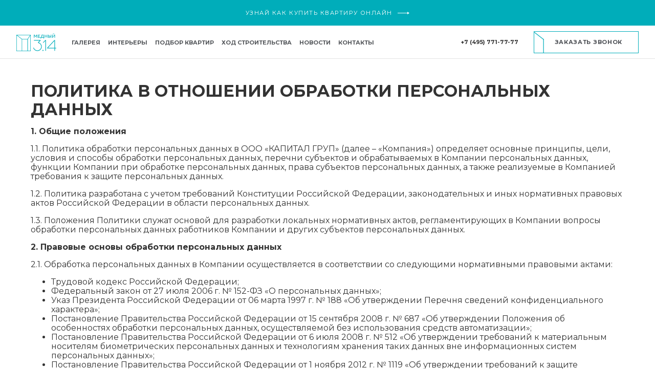

--- FILE ---
content_type: text/html; charset=utf-8
request_url: https://medniy.moscow/private-politics
body_size: 60119
content:
<!DOCTYPE html>
<html lang="ru">
<head>
    <meta charset="UTF-8">
    <title>
        Политика в отношении обработки персональных данных - ЖК Медный 3.14
    </title>
    <meta name="keywords" content="персональные данные, обработка, политика">
    <meta name="description" content="Политика в отношении обработки персональных данных">

    <meta name="viewport" content="width=device-width, initial-scale=1">
    <meta http-equiv="X-UA-Compatible" content="IE=edge">
    <link rel="icon" type="image/png" href="/img/favicon/favicon.png">
    <link rel="shortcut icon" href="/img/favicon/favicon.ico">
    <meta name="msapplication-TileColor" content="#da532c">
    <meta name="msapplication-config" content="/img/favicon/browserconfig.xml">
    <meta name="theme-color" content="#ffffff">
    <meta name="yandex-verification" content="a155f2ca4661d3d3" />
    <meta name="google-site-verification" content="ZjVSqF23rekakEVkNNi0ps_7fSk3K7Y7oLG6UaebC5E">
    <link rel="stylesheet" href="/css/style.css">
    <script>
        var __cs = __cs || [];
        __cs.push(["setCsAccount", "h1zUExzzxl6FGgGGUREbSKMFuUSFN7N5"]);
    </script>
    <script async src="//app.comagic.ru/static/cs.min.js"></script>

    </head>
<body class="page- is-header-online-bar">
<!-- Yandex.Metrika counter -->
<script >
    (function (d, w, c) {
        (w[c] = w[c] || []).push(function() {
            try {
                w.yaCounter50916131 = new Ya.Metrika2({
                    id:50916131,
                    clickmap:true,
                    trackLinks:true,
                    accurateTrackBounce:true
                });
            } catch(e) { }
        });

        var n = d.getElementsByTagName("script")[0],
            s = d.createElement("script"),
            f = function () { n.parentNode.insertBefore(s, n); };
        s.type = "text/javascript";
        s.async = true;
        s.src = "https://mc.yandex.ru/metrika/tag.js";

        if (w.opera == "[object Opera]") {
            d.addEventListener("DOMContentLoaded", f, false);
        } else { f(); }
    })(document, window, "yandex_metrika_callbacks2");
</script>
<noscript><div><img src="https://mc.yandex.ru/watch/50916131" style="position:absolute; left:-9999px;" alt="" /></div></noscript>
<!-- /Yandex.Metrika counter -->

<!-- Global site tag (gtag.js) - Google Analytics -->
<script async src="https://www.googletagmanager.com/gtag/js?id=UA-128199950-1"></script>
<script>
    window.dataLayer = window.dataLayer || [];
    function gtag(){dataLayer.push(arguments);}
    gtag('js', new Date());

    gtag('config', 'UA-128199950-1');
</script>

<!-- Global site tag (gtag.js) - AdWords: 781490690 -->
<script async src="https://www.googletagmanager.com/gtag/js?id=AW-781490690"></script>
<script>
    window.dataLayer = window.dataLayer || [];
    function gtag(){dataLayer.push(arguments);}
    gtag('js', new Date());

    gtag('config', 'AW-781490690');
</script>

<!-- Rating@Mail.ru counter -->
<script type="text/javascript">
    var _tmr = window._tmr || (window._tmr = []);
    _tmr.push({id: "3118261", type: "pageView", start: (new Date()).getTime(), pid: "USER_ID"});
    (function (d, w, id) {
        if (d.getElementById(id)) return;
        var ts = d.createElement("script"); ts.type = "text/javascript"; ts.async = true; ts.id = id;
        ts.src = "https://top-fwz1.mail.ru/js/code.js";
        var f = function () {var s = d.getElementsByTagName("script")[0]; s.parentNode.insertBefore(ts, s);};
        if (w.opera == "[object Opera]") { d.addEventListener("DOMContentLoaded", f, false); } else { f(); }
    })(document, window, "topmailru-code");
</script><noscript><div>
        <img src="https://top-fwz1.mail.ru/counter?id=3118261;js=na" style="border:0;position:absolute;left:-9999px;" alt="Top.Mail.Ru" />
    </div></noscript>
<!-- //Rating@Mail.ru counter -->

<!-- Rating@Mail.ru counter dynamic remarketing appendix -->
<script type="text/javascript">
    var _tmr = _tmr || [];
    _tmr.push({
        type: 'itemView',
        productid: 'VALUE',
        pagetype: 'VALUE',
        list: 'VALUE',
        totalvalue: 'VALUE'
    });
</script>
<!-- // Rating@Mail.ru counter dynamic remarketing appendix -->
<!-- Facebook Pixel Code -->
<script>
    !function(f,b,e,v,n,t,s)
    {if(f.fbq)return;n=f.fbq=function(){n.callMethod?
        n.callMethod.apply(n,arguments):n.queue.push(arguments)};
        if(!f._fbq)f._fbq=n;n.push=n;n.loaded=!0;n.version='2.0';
        n.queue=[];t=b.createElement(e);t.async=!0;
        t.src=v;s=b.getElementsByTagName(e)[0];
        s.parentNode.insertBefore(t,s)}(window, document,'script',
        'https://connect.facebook.net/en_US/fbevents.js');
    fbq('init', '188236348771750');
    fbq('track', 'PageView');
</script>
<noscript><img height="1" width="1" style="display:none"
               src="https://www.facebook.com/tr?id=188236348771750&ev=PageView&noscript=1"
    /></noscript>
<!-- End Facebook Pixel Code --><div class="l-wrapper">
    <a href="https://online.capitalgroup.ru/" class="header-online-bar" target="_blank">
      <div class="header-online-bar__title">
        Узнай как купить квартиру онлайн
      </div>
      <svg xmlns="http://www.w3.org/2000/svg" width="23.5" height="5">
        <path fill="none" stroke="#fff" d="M0 2.5h20"/>
        <path d="M23.5 2.5l-4 2.5V0z" fill="#fff"/>
      </svg>
    </a>
    <header class="page-header page-header--inner">
    <div class="page-header__inner">
        <div class="page-header__left">
            <a class="page-header__logo" href="/">
                <img src="/img/logo-small.svg" alt="alt" />
            </a>
            <ul class="page-header__menu">
                                    <li class="page-header__menu-item ">
                        <a class="page-header__menu-link" href="/gallery">
                            Галерея
                        </a>
                    </li>
                                    <li class="page-header__menu-item ">
                        <a class="page-header__menu-link" href="/interiors">
                            Интерьеры
                        </a>
                    </li>
                                    <li class="page-header__menu-item ">
                        <a class="page-header__menu-link" href="/genplan">
                            Подбор квартир
                        </a>
                    </li>
                                    <li class="page-header__menu-item ">
                        <a class="page-header__menu-link" href="/construction-stages">
                            Ход строительства
                        </a>
                    </li>
                                    <li class="page-header__menu-item ">
                        <a class="page-header__menu-link" href="/news">
                            Новости
                        </a>
                    </li>
                                    <li class="page-header__menu-item ">
                        <a class="page-header__menu-link" href="/contacts">
                            Контакты
                        </a>
                    </li>
                            </ul>
        </div>
        <div class="page-header__contacts">
            <div class="page-header__keynote-desktop">
                <a class="page-header__keynote" href="https://medniy.moscow/documents">
                    <div class="page-header__keynote-icon">
                        <img src="/img/docs-icon.svg" alt="Документы" />
                    </div>
                    <div class="page-header__keynote-title">
                        Документы
                    </div>
                </a>
                <a class="page-header__keynote" target="_blank" href="/storage/files/Medny_leaflet.pdf">
                    <div class="page-header__keynote-icon">
                        <img src="/img/keynote-icon.svg" alt="Презентация" />
                    </div>
                    <div class="page-header__keynote-title">
                        Презентация
                    </div>
                </a>
            </div>
            <div class="page-header__phone">
                <a class="page-header__phone-link" href="tel:+7(495)771-77-77" style="display: block; height: 100%; width: 100%;">
                    <span>+7 (495) 771-77-77</span>
                </a>
            </div>
            <div class="page-header__view rg-trigger" data-modal="default-modal">
                <img src="/img/view.svg" alt="Заказать звонок" />
            </div>
            <div class="page-header__button">
                <div class="btn btn--line-inner rg-trigger" data-modal="default-modal">
                    Заказать звонок
                </div>
            </div>
        </div>
        <div class="page-header__mobile-menu">
            <div class="mobile-menu">
                <div class="mobile-menu__toggle">
                    <div class="mobile-menu__toggle-icon menu-toggle" id="menuToggle">
                        <div class="burger-icon"></div>
                        <div class="mobile-menu__toggle-title">
                            Меню
                        </div>
                    </div>
                </div>
                <ul class="mobile-menu__list">
                                            <li class="mobile-menu__list-item ">
                            <a class="mobile-menu__list-link" href="/gallery">
                                Галерея
                            </a>
                        </li>
                                            <li class="mobile-menu__list-item ">
                            <a class="mobile-menu__list-link" href="/interiors">
                                Интерьеры
                            </a>
                        </li>
                                            <li class="mobile-menu__list-item ">
                            <a class="mobile-menu__list-link" href="/genplan">
                                Подбор квартир
                            </a>
                        </li>
                                            <li class="mobile-menu__list-item ">
                            <a class="mobile-menu__list-link" href="/construction-stages">
                                Ход строительства
                            </a>
                        </li>
                                            <li class="mobile-menu__list-item ">
                            <a class="mobile-menu__list-link" href="/news">
                                Новости
                            </a>
                        </li>
                                            <li class="mobile-menu__list-item ">
                            <a class="mobile-menu__list-link" href="/contacts">
                                Контакты
                            </a>
                        </li>
                                        <li class="mobile-menu__list-item mobile-menu__keynote">
                        <a class="keynote-button" href="https://medniy.moscow/documents">
                            <div class="keynote-button__icon">
                                <img src="/img/docs-icon.svg" alt="Документы" />
                            </div>
                            <div class="keynote-button__title">
                                Документы
                            </div>
                        </a>
                        <a class="keynote-button" target="_blank"  href="/storage/files/Medny_leaflet.pdf">
                            <div class="keynote-button__icon">
                                <img src="/img/keynote-icon.svg" alt="Презентация" />
                            </div>
                            <div class="keynote-button__title">
                                Презентация
                            </div>
                        </a>
                    </li>
                </ul>
            </div>
            <div class="page-header__keynote-tablet">
                <a class="page-header__keynote" href="https://medniy.moscow/documents">
                    <div class="page-header__keynote-icon">
                        <img src="/img/docs-icon.svg" alt="Документы" />
                    </div>
                    <div class="page-header__keynote-title">
                        Документы
                    </div>
                </a>
                <a class="page-header__keynote" target="_blank" href="/storage/files/Medny_leaflet.pdf">
                    <div class="page-header__keynote-icon">
                        <img src="/img/keynote-icon.svg" alt="Презентация" />
                    </div>
                    <div class="page-header__keynote-title">
                        Презентация
                    </div>
                </a>
            </div>
        </div>
    </div>
</header>
    <div class="l-content">
        <div class="conditions-page">
    <div class="conditions-page__inner">

        <h1>ПОЛИТИКА В ОТНОШЕНИИ ОБРАБОТКИ ПЕРСОНАЛЬНЫХ ДАННЫХ</h1>

        <p><strong>1. Общие положения</strong></p>
        <p>1.1. Политика обработки персональных данных в ООО «КАПИТАЛ ГРУП» (далее &ndash; «Компания») определяет основные принципы, цели, условия и способы обработки персональных данных, перечни субъектов и обрабатываемых в Компании персональных данных, функции Компании при обработке персональных данных, права субъектов персональных данных, а также реализуемые в Компанией требования к защите персональных данных.</p>
        <p>1.2. Политика разработана с учетом требований Конституции Российской Федерации, законодательных и иных нормативных правовых актов Российской Федерации в области персональных данных.</p>
        <p>1.3. Положения Политики служат основой для разработки локальных нормативных актов, регламентирующих в Компании вопросы обработки персональных данных работников Компании и других субъектов персональных данных.</p>

        <p><strong>2. Правовые основы обработки персональных данных</strong></p>
        <p>2.1. Обработка персональных данных в Компании осуществляется в соответствии со следующими нормативными правовыми актами:</p>
        <ul>
            <li>Трудовой кодекс Российской Федерации;</li>
            <li>Федеральный закон от 27 июля 2006 г. № 152-ФЗ «О персональных данных»;</li>
            <li>Указ Президента Российской Федерации от 06 марта 1997 г. № 188 «Об утверждении Перечня сведений конфиденциального характера»;</li>
            <li>Постановление Правительства Российской Федерации от 15 сентября 2008 г. № 687 «Об утверждении Положения об особенностях обработки персональных данных, осуществляемой без использования средств автоматизации»;</li>
            <li>Постановление Правительства Российской Федерации от 6 июля 2008 г. № 512 «Об утверждении требований к материальным носителям биометрических персональных данных и технологиям хранения таких данных вне информационных систем персональных данных»;</li>
            <li>Постановление Правительства Российской Федерации от 1 ноября 2012 г. № 1119 «Об утверждении требований к защите персональных данных при их обработке в информационных системах персональных данных»;</li>
            <li>Приказ Федеральной службы по техническому и экспортному контролю от 18 февраля 2013 г. № 21 «Об утверждении состава и содержания организационных и технических мер по обеспечению безопасности персональных данных при их обработке в информационных системах персональных данных»;</li>
            <li>Приказ Федеральной службы по надзору в сфере связи, информационных технологий и массовых коммуникаций от 05 сентября 2013 г. № 996 «Об утверждении требований и методов по обезличиванию персональных данных»;</li>
            <li>Приказ Федеральной службы по надзору в сфере связи, информационных технологий и массовых коммуникаций от 24 февраля 2021 г. № 18 «Об утверждении Требований к содержанию согласия на обработку персональных данных, разрешенных субъектом персональных данных для распространения»; <sup>1</sup></li>
            <li>иные нормативные правовые акты Российской Федерации и нормативные документы уполномоченных органов государственной власти.</li>
        </ul>

        <p>2.2. В целях реализации положений Политики в Компании разрабатываются соответствующие локальные нормативные акты и иные документы, в том числе:</p>
        <ul>
            <li>положение об обработке персональных данных в Компании;</li>
            <li>положение об обеспечении безопасности персональных данных при их обработке в информационных системах персональных данных Компании;</li>
            <li>перечень должностей структурных подразделений Компании, при замещении которых осуществляется обработка персональных данных;иные локальные нормативные акты и документы, регламентирующие в Компании вопросы обработки персональных данных.</li>
        </ul>
        <p><sup>1</sup> Вступает в силу с 01.09.21г. и действует до 01.09.27г.</p>

        <p><strong>3. Основные используемые термины и определения</strong></p>
        <p>Персональные данные – любая информация, относящаяся к прямо или косвенно определенному или определяемому физическому лицу (субъекту персональных данных).</p>
        <p>Персональные данные, разрешенные субъектом персональных данных для распространения, - персональные данные, доступ неограниченного круга лиц к которым предоставлен субъектом персональных данных путем дачи согласия на обработку персональных данных, разрешенных субъектом персональных данных для распространения в порядке, предусмотренном федеральным законом.</p>
        <p>Информация – сведения (сообщения, данные) независимо от формы их представления.</p>
        <p>Оператор – государственный орган, муниципальный орган, юридическое или физическое лицо, самостоятельно или совместно с другими лицами организующие и (или) осуществляющие обработку персональных данных, а также определяющие цели обработки персональных данных, состав персональных данных, подлежащих обработке, действия (операции), совершаемые с персональными данными.</p>
        <p>Обработка персональных данных – любое действие (операция) или совокупность действий (операций), совершаемые с использованием средств автоматизации или без использования таких средств с персональными данными, включая сбор, запись, систематизацию, накопление, хранение, уточнение (обновление, изменение), извлечение, использование, передачу (распространение, предоставление, доступ), обезличивание, блокирование, удаление, уничтожение персональных данных.</p>
        <p>Автоматизированная обработка персональных данных – обработка персональных данных с помощью средств вычислительной техники.</p>
        <p>Предоставление персональных данных – действия, направленные на раскрытие персональных данных определенному лицу или определенному кругу лиц.</p>
        <p>Распространение персональных данных – действия, направленные на раскрытие персональных данных неопределенному кругу лиц.</p>
        <p>Трансграничная передача персональных данных – передача персональных данных на территорию иностранного государства органу власти иностранного государства, иностранному физическому лицу или иностранному юридическому лицу.</p>
        <p>Блокирование персональных данных – временное прекращение обработки персональных данных (за исключением случаев, когда обработка необходима для уточнения персональных данных).</p>
        <p>Уничтожение персональных данных – действия, в результате которых становится невозможным восстановить содержание персональных данных в информационной системе персональных данных и (или) в результате которых уничтожаются материальные носители персональных данных.</p>
        <p>Обезличивание персональных данных – действия, в результате которых становится невозможным без использования дополнительной информации определить принадлежность персональных данных конкретному субъекту персональных данных.</p>
        <p>Информационная система персональных данных – совокупность содержащихся в базах данных персональных данных и обеспечивающих их обработку информационных технологий и технических средств.</p>

        <p><strong>4. Принципы обработки персональных данных</strong></p>
        <p>4.1. Обработка персональных данных в Компании осуществляется с учетом необходимости обеспечения защиты прав и свобод работников Компании и других субъектов персональных данных, в том числе защиты права на неприкосновенность частной жизни, личную и семейную тайну, на основе следующих принципов:</p>

        <ul>
            <li>обработка персональных данных осуществляется в Компании на законной и справедливой основе;</li>
            <li>обработка персональных данных ограничивается достижением конкретных, заранее определенных и законных целей;</li>
            <li>не допускается обработка персональных данных, несовместимая с целями сбора персональных данных;</li>
            <li>не допускается объединение баз данных, содержащих персональные данные, обработка которых осуществляется в целях, несовместимых между собой;</li>
            <li>обработке подлежат только персональные данные, которые отвечают целям их обработки;</li>
            <li>содержание и объем обрабатываемых персональных данных соответствует заявленным целям обработки. Не допускается избыточность обрабатываемых персональных данных по отношению к заявленным целям их обработки;</li>
            <li>при обработке персональных данных обеспечиваются точность персональных данных, их достаточность, а в необходимых случаях и актуальность по отношению к целям обработки персональных данных. Компанией принимаются необходимые меры либо обеспечивается их принятие по удалению или уточнению неполных или неточных персональных данных;</li>
            <li>хранение персональных данных осуществляется в форме, позволяющей определить субъекта персональных данных, не дольше, чем того требуют цели обработки персональных данных, если срок хранения персональных данных не установлен федеральным законом, договором, стороной которого, выгодоприобретателем или поручителем по которому является субъект персональных данных;</li>
            <li>обрабатываемые персональные данные уничтожаются либо обезличиваются по достижении целей обработки или в случае утраты необходимости в достижении этих целей, если иное не предусмотрено федеральным законом.</li>
        </ul>

        <p><strong>5. Цели обработки персональных данных</strong></p>
        <p>5.1. Компания, являясь оператором персональных данных, осуществляет обработку персональных данных работников Компании и других субъектов персональных данных, не состоящих с Компанией в трудовых отношениях.</p>
        <p>5.2. Персональные данные обрабатываются в Компании в целях:</p>
        <p>5.2.1. продвижения товаров, работ, услуг на рынке, в том числе, путем осуществления прямых контактов с потенциальным потребителем с помощью средств связи (по телефону, электронной почте, почтовой рассылке, в сети Интернет и т.д.);</p>
        <p>5.2.2. подготовки, заключения, исполнения и прекращения договоров с контрагентами;</p>
        <p>5.2.3. реализации трудовых отношений с работниками Компании, а также связанных с ними отношений по трудоустройству, обучению, продвижению по службе, обеспечению личной безопасности, контролю количества и качества выполняемой работы, обеспечению сохранности имущества и т.д.);</p>
        <p>5.2.4. осуществления функций, полномочий и обязанностей, возложенных законодательством Российской Федерации Компанию, в том числе по предоставлению персональных данных в органы государственной власти, в Пенсионный фонд Российской Федерации, в Фонд социального страхования Российской Федерации, в Федеральный фонд обязательного медицинского страхования, а также в иные государственные органы;</p>
        <p>5.2.5. предоставления работникам Компании и членам их семей дополнительных гарантий и компенсаций, в том числе негосударственного пенсионного обеспечения, добровольного медицинского страхования, медицинского обслуживания и других видов социального обеспечения;</p>
        <p>5.2.6. защиты жизни, здоровья или иных жизненно важных интересов субъектов персональных данных;</p>
        <p>5.2.7. в целях организации и проведения Компанией (в том числе, с привлечением третьих лиц) программ лояльности, маркетинговых и/или рекламных акций, исследований, опросов и иных мероприятий;</p>
        <p>5.2.8. обеспечения пропускного и внутриобъектового режимов в помещениях и на строительных площадках Компании;</p>
        <p>5.2.9. формирования справочных материалов для внутреннего информационного обеспечения деятельности Компании и его партнеров;</p>
        <p>5.2.10. исполнения судебных актов, актов других органов или должностных лиц, подлежащих исполнению в соответствии с законодательством Российской Федерации об исполнительном производстве;</p>
        <p>5.2.11. осуществления прав и законных интересов Компании в рамках осуществления видов деятельности, предусмотренных Уставом и иными локальными нормативными актами Компании или третьих лиц либо достижения общественно значимых целей; в иных целях, не противоречащих законодательству.</p>


        <p><strong>6. Субъекты персональных данных</strong></p>
        <p>6.1. В Компании обрабатываются персональные данные следующих категорий субъектов:</p>

        <ul>
            <li>работники Компании;</li>
            <li>контрагенты (потенциальные контрагенты) Компании;</li>
            <li>физические лица, осуществляющие проход, проезд на территорию объектов Компании;</li>
            <li>физические лица, обращающиеся (в том числе с использованием электронных средств связи) в Компании;</li>
            <li>иные субъекты персональных данных, обработка персональных данных которых осуществляется в целях, указанных в разделе 5 Политики. </li>
        </ul>


        <p><strong>7. Перечень персональных данных, обрабатываемых в Компании</strong></p>
        <p>7.1. Перечень персональных данных, обрабатываемых в Компании, определяется в соответствии с законодательством Российской Федерации и локальными нормативными актами Компании с учетом целей обработки персональных данных, указанных в разделе 5 Политики.</p>
        <p>7.2. Обработка специальных категорий персональных данных, касающихся расовой, национальной принадлежности, политических взглядов, религиозных или философских убеждений, интимной жизни, в Компании не осуществляется.</p>


        <p><strong>8. Перечень действий с персональными данными и способы их обработки</strong></p>
        <p>8.1. Компания осуществляет сбор, запись, систематизацию, накопление, хранение, уточнение (обновление, изменение), извлечение, использование, передачу (распространение, предоставление, доступ), обезличивание, блокирование, удаление и уничтожение персональных данных.</p>
        <p>8.2. Обработка персональных данных в Компании осуществляется следующими способами:</p>
        <ul>
            <li>неавтоматизированная обработка персональных данных;</li>
            <li>автоматизированная обработка персональных данных с передачей полученной информации по информационно-телекоммуникационным сетям или без таковой;</li>
            <li>смешанная обработка персональных данных.</li>
        </ul>

        <p><strong>9. Порядок обработки персональных данных.</strong></p>

        <p>9.1. Неавтоматизированная обработка персональных данных проводится при условии выполнения следующих действий:</p>
        <ul>
            <li>обработка персональных данных осуществляется таким образом, чтобы в отношении каждой категории персональных данных можно было определить места хранения персональных данных (материальных носителей);</li>
            <li>Компания устанавливает перечень лиц, осуществляющих обработку персональных данных либо имеющих к ним доступ;</li>
            <li>обеспечивается раздельное хранение персональных данных (материальных носителей), обработка которых осуществляется в различных целях;</li>
            <li>Компания обеспечивает сохранность персональных данных и принимает меры, исключающие несанкционированный доступ к персональным данным.</li>
        </ul>

        <p>9.2. Автоматизированная обработка персональных данных проводится при условии выполнения следующих действий:</p>

        <ul>
            <li>Компания проводит технические мероприятия, направленные на предотвращение несанкционированного доступа к персональным данным и (или) передачи их лицам, не имеющим права доступа к такой информации;</li>
            <li>защитные инструменты настроены на своевременное обнаружение фактов несанкционированного доступа к персональным данным;</li>
            <li>технические средства автоматизированной обработки персональных данных изолированы в целях недопущения воздействия на них, в результате которого может быть нарушено их функционирование;</li>
            <li>Компания производит резервное копирование данных, с тем, чтобы иметь возможность незамедлительного восстановления персональных данных, модифицированных или уничтоженных вследствие несанкционированного доступа к ним;</li>
            <li>осуществляет постоянный контроль за обеспечением уровня защищенности персональных данных.</li>
        </ul>

        <p><strong>10. Условия обработки персональных данных</strong></p>
        <p>10.1. Обработка персональных данных в Компании осуществляется с согласия субъекта персональных данных на обработку его персональных данных, если иное не предусмотрено законодательством Российской Федерации в области персональных данных.</p>
        <p>10.2. Компания без согласия субъекта персональных данных не раскрывает третьим лицам и не распространяет персональные данные, если иное не предусмотрено федеральным законом.</p>
        <p>10.3. Компания вправе поручить обработку персональных данных другому лицу с согласия субъекта персональных данных, если иное не предусмотрено федеральным законом, на основании заключаемого с этим лицом договора, в том числе государственного или муниципального контракта, либо путем принятия государственным или муниципальным органом соответствующего акта (далее - поручение оператора). Лицо, осуществляющее обработку персональных данных по поручению оператора, обязано соблюдать принципы и правила обработки персональных данных, предусмотренные законодательством.</p>
        <p>10.4. Обработка персональных данных, разрешенных субъектом персональных данных для распространения, осуществляется с соблюдением особенностей, предусмотренных федеральным законом. Требования к содержанию согласия на обработку персональных данных, разрешенных субъектом персональных данных для распространения, устанавливаются уполномоченным органом по защите прав субъектов персональных данных.</p>

        <p><strong>11. Раскрытие (предоставление) персональных данных.</strong></p>
        <p>11.1. Компания не предоставляет и не раскрывает сведения, содержащие персональные данные физических лиц иному (третьему) лицу без письменного согласия субъектов персональных данных, за исключением случаев, когда это необходимо в целях предупреждения угрозы жизни и здоровью, а также в случаях, установленных федеральными законами.</p>
        <p>11.2. По запросу исключительно в целях выполнения возложенных законодательством функций и полномочий персональные данные субъекта персональных данных без его согласия могут быть переданы:</p>
        <ul>
            <li>в судебные органы в связи с осуществлением правосудия;</li>
            <li>в органы государственной безопасности;</li>
            <li>в органы прокуратуры;</li>
            <li>в органы полиции;</li>
            <li>в следственные органы;</li>
            <li>в иные органы и организации в случаях, установленных нормативными правовыми актами, обязательными для исполнения.</li>
        </ul>
        <p>Работники Компании, ведущие обработку персональных данных, не отвечают на вопросы, связанные с передачей персональных данных, по телефону или факсу.</p>


        <p><strong>12. Права субъектов персональных данных</strong></p>
        <p>12.1. Субъекты персональных данных имеют право на:</p>
        <ul>
            <li>полную информацию об их персональных данных, обрабатываемых в Компании;</li>
            <li>доступ к своим персональным данным, за исключением случаев, предусмотренных федеральным законом;</li>
            <li>уточнение своих персональных данных, их блокирование или уничтожение в случае, если персональные данные являются неполными, устаревшими, неточными, незаконно полученными или не являются необходимыми для заявленной цели обработки;</li>
            <li>отзыв согласия на обработку персональных данных;</li>
            <li>принятие предусмотренных законом мер по защите своих прав;</li>
            <li>осуществление иных прав, предусмотренных законодательством Российской Федерации.</li>
        </ul>

        <p><strong>13. Меры, принимаемые Компанией для обеспечения выполнения обязанностей оператора при обработке персональных данных</strong></p>
        <p>13.1. Меры, необходимые и достаточные для обеспечения выполнения Компанией обязанностей оператора, предусмотренных законодательством Российской Федерации в области персональных данных, включают:</p>
        <ul>
            <li>назначение лица, ответственного за организацию обработки персональных данных в Компании;</li>
            <li>принятие локальных нормативных актов и иных документов в области обработки и защиты персональных данных;</li>
            <li>организацию обучения и проведение методической работы с работниками структурных подразделений Компании, занимающими должности, включенные в перечень должностей структурных подразделений Компании, при замещении которых осуществляется обработка персональных данных;</li>
            <li>получение согласий субъектов персональных данных на обработку их персональных данных, за исключением случаев, предусмотренных законодательством Российской Федерации;</li>
            <li>обособление персональных данных, обрабатываемых без использования средств автоматизации, от иной информации, в частности путем их фиксации на отдельных материальных носителях персональных данных, в специальных разделах;</li>
            <li>обеспечение раздельного хранения персональных данных и их материальных носителей, обработка которых осуществляется в разных целях и которые содержат разные категории персональных данных;</li>
            <li>хранение материальных носителей персональных данных с соблюдением условий, обеспечивающих сохранность персональных данных и исключающих несанкционированный доступ к ним;</li>
            <li>осуществление внутреннего контроля соответствия обработки персональных данных Федеральному закону «О персональных данных» и принятым в соответствии с ним нормативным правовым актам, требованиям к защите персональных данных, настоящей Политике, локальным нормативным актам Компании; </li>
            <li>иные меры, предусмотренные законодательством Российской Федерации в области персональных данных.</li>
        </ul>

        <p><strong>14. Контроль за соблюдением законодательства Российской Федерации в области персональных данных, в том числе требований к защите персональных данных</strong></p>
        <p>14.1. Контроль за соблюдением структурными подразделениями Компании законодательства Российской Федерации в области персональных данных, в том числе требований к защите персональных данных, осуществляется с целью проверки соответствия обработки персональных данных в структурных подразделениях Компании законодательству Российской Федерации в области персональных данных, в том числе требованиям к защите персональных данных, а также принятых мер, направленных на предотвращение и выявление нарушений законодательства Российской Федерации в области персональных данных, выявления возможных каналов утечки и несанкционированного доступа к персональным данным, устранения последствий таких нарушений.</p>
        <p>14.2. Внутренний контроль за соблюдением структурными подразделениями Компании законодательства Российской Федерации в области персональных данных, в том числе требований к защите персональных данных, осуществляется лицом, ответственным за организацию обработки персональных данных в Компании.</p>


        <p><strong>15. Заключительные положения</strong></p>
        <p>15.1. Настоящая Политика подлежит изменению, дополнению в случае появления новых законодательных актов и специальных нормативных документов по обработке и защите персональных данных.</p>
        <p>15.2. Настоящая Политика является внутренним документом Компании и подлежит размещению на официальном сайте Компании.</p>
        <br/>
        <br/>

    </div>
</div>
    </div>
    <footer class="page-footer">
    <div class="page-footer__inner">
        <div class="page-footer__copyright">
            © 2022. Информация на сайте не является публичной офертой.
        </div>
        <form action="#" method="method" name="showroom">
            <div class="page-footer__form">
                <div class="page-footer__form-field">
                    <div class="form-group">
                        <input type="text" placeholder="Ваше имя" required="required"/>
                    </div>
                </div>
                <div class="page-footer__form-field">
                    <div class="form-group">
                        <input type="tel" placeholder="Телефон" required="required"/>
                    </div>
                </div>
                <div class="page-footer__form-field">
                    <button class="btn btn--line-inner miniform">
                        Записаться на показ
                    </button>
                </div>
                <div class="contact-form__note">
                    Нажимая на кнопку «Отправить заявку» вы соглашаетесь с
                    <br/>
                    <a class="contact-form__note-link" target="_blank" href="/private-politics">
                        условиями использования персональных данных
                    </a>
                </div>
                <div class="contact-form__inner contact-form__inner--mini contact-form__inner--success">
                    <div class="contact-form__title contact-form__title--mini">Заявка отправлена. Спасибо! Наш менеджер свяжется с&nbsp;вами для более подробной информации.</div>
                </div>
                <div class="contact-form__inner contact-form__inner--mini contact-form__inner--error">
                    <div class="contact-form__title contact-form__title--mini">Что-то пошло не так. Нам очень жаль, но произошла непредвиденная ошибка. Попробуйте обновить страницу.</div>
                </div>
            </div>
        </form>
        <div class="page-footer__callback-btn">
            <div class="btn btn--line-inner rg-trigger" data-modal="default-modal">
                Записаться на показ
            </div>
        </div>
    </div>
</footer>    <div class="rg-modal">
        <div class="rg-modal__overlay"></div>
        <div class="rg-modal__modal" id="default-modal">
            <div class="rg-modal__close rg-close">
                <svg class="icon icon-close ">
                    <use xlink:href="/img/sprite.svg#close"></use>
                </svg>
            </div>
            <div class="rg-modal__content contact-form__inner contact-form__inner--default is-visible">
                <form class="modal-form" action="#" method="method" name="showroom">
                    <div class="modal-form__row">
                        <div class="form-group">
                            <input type="text" placeholder="Ваше имя" required="required">
                        </div>
                        <div class="form-group">
                            <input type="tel" placeholder="Телефон" required="required">
                        </div>
                    </div>
                    <div class="modal-form__button">
                        <button class="btn btn--line-inner">Забронировать</button>
                    </div>
                    <div class="modal-form__note">Нажимая кнопку «Отправить заявку» вы соглашаетесь с
                        <a target="_blank" href="/private-politics">условиями передачи персональных данных</a>
                    </div>
                </form>
            </div>
            <!-- Success state-->
            <div class="contact-form__inner contact-form__inner--success">
                <div class="contact-form__title contact-form__title--compact">Заявка отправлена</div>
                <div class="contact-form__message contact-form__message--compact">Спасибо! Наш менеджер свяжется с&nbsp;вами для более подробной информации.</div>
                <div class="contact-form__info">© 2020. Информация на сайте не является публичной офертой.</div>
            </div>
            <!-- Error state-->
            <div class="contact-form__inner contact-form__inner--error">
                <div class="contact-form__title contact-form__title--compact">Что-то пошло не так</div>
                <div class="contact-form__message contact-form__message--compact">Нам очень жаль, но произошла непредвиденная ошибка. Попробуйте отправить заявку еще раз.</div>
                <div class="contact-form__button">
                    <div class="btn btn--green js-try-again">Попробовать снова</div>
                </div>
                <div class="contact-form__info">© 2020. Информация на сайте не является публичной офертой.</div>
            </div>
        </div>
    </div>
</div>
<script src="/js/app.js"></script>
<script src="/js/custom.js"></script>
</body>
</html>


--- FILE ---
content_type: text/html; charset=utf-8
request_url: https://app.comagic.ru/widget/html/consultant/desktop/consultant_chat_visitor_file_message.html
body_size: 317
content:
<div class='comagic-c-messages-log__message-box comagic-c-messages-log__message-box--right comagic-js-last-message comagic-js-consultant-message--hidden'>
    <a class='comagic-c-messages-log__message-box-row comagic-h-consultant-flex-end comagic-h-consultant-fix-link' target="_blank"
       href='<%=fx_link%>'>
        <div class='comagic-c-messages-log__message-box-item comagic-c-messages-log__message-box-item--visitor'>
            <div class='comagic-c-messages-log__message-bubble comagic-c-messages-log__message-bubble--file-visitor'>
                <div class='comagic-c-messages-log__message-bubble-content'>
                    <div class='comagic-c-messages-log__file-message-inner-area'>
                        <div class='comagic-c-messages-log__file-message-inner-area-item'>
                            <i class='comagic-c-messages-log__file-message-inner-area-item comagic-c-messages-log__file-icon'></i>
                        </div>
                        <div class='comagic-c-messages-log__file-message-inner-area-item'>
                            <div class='comagic-c-messages-log__file-text'>
                                <%=fx_name%>
                            </div>
                            <div class='comagic-c-messages-log__file-text comagic-c-messages-log__file-text--size'>
                                <%=fx_size_info%>
                            </div>
                        </div>
                    </div>
                </div>
            </div>
            <div class='comagic-c-messages-log__message-info comagic-h-consultant-flex-end'>
                <div class='comagic-c-messages-log__message-info-item comagic-c-messages-log__message-info-item--time'>
                    <%=Comagic.UI.toTimeString(new Date(date * 1000))%>
                </div>
            </div>
        </div>
    </a>
</div>

--- FILE ---
content_type: text/css
request_url: https://medniy.moscow/css/style.css
body_size: 185609
content:
/*! normalize.css v8.0.0 | MIT License | github.com/necolas/normalize.css */
/* Document
   ========================================================================== */
/**
 * 1. Correct the line height in all browsers.
 * 2. Prevent adjustments of font size after orientation changes in iOS.
 */
@import url("https://fonts.googleapis.com/css?family=Montserrat:300,400,500,700&subset=cyrillic");
html {
  line-height: 1.15;
  /* 1 */
  -webkit-text-size-adjust: 100%;
  /* 2 */
}

/* Sections
   ========================================================================== */
/**
 * Remove the margin in all browsers.
 */
body {
  margin: 0;
}

/**
 * Correct the font size and margin on `h1` elements within `section` and
 * `article` contexts in Chrome, Firefox, and Safari.
 */
h1 {
  font-size: 2em;
  margin: 0.67em 0;
}

/* Grouping content
   ========================================================================== */
/**
 * 1. Add the correct box sizing in Firefox.
 * 2. Show the overflow in Edge and IE.
 */
hr {
  box-sizing: content-box;
  /* 1 */
  height: 0;
  /* 1 */
  overflow: visible;
  /* 2 */
}

/**
 * 1. Correct the inheritance and scaling of font size in all browsers.
 * 2. Correct the odd `em` font sizing in all browsers.
 */
pre {
  font-family: monospace, monospace;
  /* 1 */
  font-size: 1em;
  /* 2 */
}

/* Text-level semantics
   ========================================================================== */
/**
 * Remove the gray background on active links in IE 10.
 */
a {
  background-color: transparent;
}

/**
 * 1. Remove the bottom border in Chrome 57-
 * 2. Add the correct text decoration in Chrome, Edge, IE, Opera, and Safari.
 */
abbr[title] {
  border-bottom: none;
  /* 1 */
  text-decoration: underline;
  /* 2 */
  text-decoration: underline dotted;
  /* 2 */
}

/**
 * Add the correct font weight in Chrome, Edge, and Safari.
 */
b,
strong {
  font-weight: bolder;
}

/**
 * 1. Correct the inheritance and scaling of font size in all browsers.
 * 2. Correct the odd `em` font sizing in all browsers.
 */
code,
kbd,
samp {
  font-family: monospace, monospace;
  /* 1 */
  font-size: 1em;
  /* 2 */
}

/**
 * Add the correct font size in all browsers.
 */
small {
  font-size: 80%;
}

/**
 * Prevent `sub` and `sup` elements from affecting the line height in
 * all browsers.
 */
sub,
sup {
  font-size: 75%;
  line-height: 0;
  position: relative;
  vertical-align: baseline;
}

sub {
  bottom: -0.25em;
}

sup {
  top: -0.5em;
}

/* Embedded content
   ========================================================================== */
/**
 * Remove the border on images inside links in IE 10.
 */
img {
  border-style: none;
}

/* Forms
   ========================================================================== */
/**
 * 1. Change the font styles in all browsers.
 * 2. Remove the margin in Firefox and Safari.
 */
button,
input,
optgroup,
select,
textarea {
  font-family: inherit;
  /* 1 */
  font-size: 100%;
  /* 1 */
  line-height: 1.15;
  /* 1 */
  margin: 0;
  /* 2 */
}

/**
 * Show the overflow in IE.
 * 1. Show the overflow in Edge.
 */
button,
input {
  /* 1 */
  overflow: visible;
}

/**
 * Remove the inheritance of text transform in Edge, Firefox, and IE.
 * 1. Remove the inheritance of text transform in Firefox.
 */
button,
select {
  /* 1 */
  text-transform: none;
}

/**
 * Correct the inability to style clickable types in iOS and Safari.
 */
button,
[type="button"],
[type="reset"],
[type="submit"] {
  -webkit-appearance: button;
}

/**
 * Remove the inner border and padding in Firefox.
 */
button::-moz-focus-inner,
[type="button"]::-moz-focus-inner,
[type="reset"]::-moz-focus-inner,
[type="submit"]::-moz-focus-inner {
  border-style: none;
  padding: 0;
}

/**
 * Restore the focus styles unset by the previous rule.
 */
button:-moz-focusring,
[type="button"]:-moz-focusring,
[type="reset"]:-moz-focusring,
[type="submit"]:-moz-focusring {
  outline: 1px dotted ButtonText;
}

/**
 * Correct the padding in Firefox.
 */
fieldset {
  padding: 0.35em 0.75em 0.625em;
}

/**
 * 1. Correct the text wrapping in Edge and IE.
 * 2. Correct the color inheritance from `fieldset` elements in IE.
 * 3. Remove the padding so developers are not caught out when they zero out
 *    `fieldset` elements in all browsers.
 */
legend {
  box-sizing: border-box;
  /* 1 */
  color: inherit;
  /* 2 */
  display: table;
  /* 1 */
  max-width: 100%;
  /* 1 */
  padding: 0;
  /* 3 */
  white-space: normal;
  /* 1 */
}

/**
 * Add the correct vertical alignment in Chrome, Firefox, and Opera.
 */
progress {
  vertical-align: baseline;
}

/**
 * Remove the default vertical scrollbar in IE 10+.
 */
textarea {
  overflow: auto;
}

/**
 * 1. Add the correct box sizing in IE 10.
 * 2. Remove the padding in IE 10.
 */
[type="checkbox"],
[type="radio"] {
  box-sizing: border-box;
  /* 1 */
  padding: 0;
  /* 2 */
}

/**
 * Correct the cursor style of increment and decrement buttons in Chrome.
 */
[type="number"]::-webkit-inner-spin-button,
[type="number"]::-webkit-outer-spin-button {
  height: auto;
}

/**
 * 1. Correct the odd appearance in Chrome and Safari.
 * 2. Correct the outline style in Safari.
 */
[type="search"] {
  -webkit-appearance: textfield;
  /* 1 */
  outline-offset: -2px;
  /* 2 */
}

/**
 * Remove the inner padding in Chrome and Safari on macOS.
 */
[type="search"]::-webkit-search-decoration {
  -webkit-appearance: none;
}

/**
 * 1. Correct the inability to style clickable types in iOS and Safari.
 * 2. Change font properties to `inherit` in Safari.
 */
::-webkit-file-upload-button {
  -webkit-appearance: button;
  /* 1 */
  font: inherit;
  /* 2 */
}

/* Interactive
   ========================================================================== */
/*
 * Add the correct display in Edge, IE 10+, and Firefox.
 */
details {
  display: block;
}

/*
 * Add the correct display in all browsers.
 */
summary {
  display: list-item;
}

/* Misc
   ========================================================================== */
/**
 * Add the correct display in IE 10+.
 */
template {
  display: none;
}

/**
 * Add the correct display in IE 10.
 */
[hidden] {
  display: none;
}

a {
  outline: none;
}
/**
 * Swiper 4.3.3
 * Most modern mobile touch slider and framework with hardware accelerated transitions
 * http://www.idangero.us/swiper/
 *
 * Copyright 2014-2018 Vladimir Kharlampidi
 *
 * Released under the MIT License
 *
 * Released on: June 5, 2018
 */
.swiper-container {
  margin: 0 auto;
  position: relative;
  overflow: hidden;
  list-style: none;
  padding: 0;
  /* Fix of Webkit flickering */
  z-index: 1;
}

.swiper-container-no-flexbox .swiper-slide {
  float: left;
}

.swiper-container-vertical > .swiper-wrapper {
  -ms-flex-direction: column;
  flex-direction: column;
}

.swiper-wrapper {
  position: relative;
  width: 100%;
  height: 100%;
  z-index: 1;
  display: -ms-flexbox;
  display: flex;
  transition-property: transform;
  box-sizing: content-box;
}

.swiper-container-android .swiper-slide,
.swiper-wrapper {
  transform: translate3d(0px, 0, 0);
}

.swiper-container-multirow > .swiper-wrapper {
  -ms-flex-wrap: wrap;
  flex-wrap: wrap;
}

.swiper-container-free-mode > .swiper-wrapper {
  transition-timing-function: ease-out;
  margin: 0 auto;
}

.swiper-slide {
  -ms-flex-negative: 0;
  flex-shrink: 0;
  width: 100%;
  height: 100%;
  position: relative;
  transition-property: transform;
}

.swiper-invisible-blank-slide {
  visibility: hidden;
}

/* Auto Height */
.swiper-container-autoheight,
.swiper-container-autoheight .swiper-slide {
  height: auto;
}

.swiper-container-autoheight .swiper-wrapper {
  -ms-flex-align: start;
  align-items: flex-start;
  transition-property: transform, height;
}

/* 3D Effects */
.swiper-container-3d {
  perspective: 1200px;
}

.swiper-container-3d .swiper-wrapper,
.swiper-container-3d .swiper-slide,
.swiper-container-3d .swiper-slide-shadow-left,
.swiper-container-3d .swiper-slide-shadow-right,
.swiper-container-3d .swiper-slide-shadow-top,
.swiper-container-3d .swiper-slide-shadow-bottom,
.swiper-container-3d .swiper-cube-shadow {
  transform-style: preserve-3d;
}

.swiper-container-3d .swiper-slide-shadow-left,
.swiper-container-3d .swiper-slide-shadow-right,
.swiper-container-3d .swiper-slide-shadow-top,
.swiper-container-3d .swiper-slide-shadow-bottom {
  position: absolute;
  left: 0;
  top: 0;
  width: 100%;
  height: 100%;
  pointer-events: none;
  z-index: 10;
}

.swiper-container-3d .swiper-slide-shadow-left {
  background-image: linear-gradient(to left, rgba(0, 0, 0, 0.5), rgba(0, 0, 0, 0));
}

.swiper-container-3d .swiper-slide-shadow-right {
  background-image: linear-gradient(to right, rgba(0, 0, 0, 0.5), rgba(0, 0, 0, 0));
}

.swiper-container-3d .swiper-slide-shadow-top {
  background-image: linear-gradient(to top, rgba(0, 0, 0, 0.5), rgba(0, 0, 0, 0));
}

.swiper-container-3d .swiper-slide-shadow-bottom {
  background-image: linear-gradient(to bottom, rgba(0, 0, 0, 0.5), rgba(0, 0, 0, 0));
}

/* IE10 Windows Phone 8 Fixes */
.swiper-container-wp8-horizontal,
.swiper-container-wp8-horizontal > .swiper-wrapper {
  -ms-touch-action: pan-y;
  touch-action: pan-y;
}

.swiper-container-wp8-vertical,
.swiper-container-wp8-vertical > .swiper-wrapper {
  -ms-touch-action: pan-x;
  touch-action: pan-x;
}

.swiper-button-prev,
.swiper-button-next {
  position: absolute;
  top: 50%;
  width: 27px;
  height: 44px;
  margin-top: -22px;
  z-index: 10;
  cursor: pointer;
  background-size: 27px 44px;
  background-position: center;
  background-repeat: no-repeat;
}

.swiper-button-prev.swiper-button-disabled,
.swiper-button-next.swiper-button-disabled {
  opacity: 0.35;
  cursor: auto;
  pointer-events: none;
}

.swiper-button-prev,
.swiper-container-rtl .swiper-button-next {
  background-image: url("data:image/svg+xml;charset=utf-8,%3Csvg%20xmlns%3D'http%3A%2F%2Fwww.w3.org%2F2000%2Fsvg'%20viewBox%3D'0%200%2027%2044'%3E%3Cpath%20d%3D'M0%2C22L22%2C0l2.1%2C2.1L4.2%2C22l19.9%2C19.9L22%2C44L0%2C22L0%2C22L0%2C22z'%20fill%3D'%23007aff'%2F%3E%3C%2Fsvg%3E");
  left: 10px;
  right: auto;
}

.swiper-button-next,
.swiper-container-rtl .swiper-button-prev {
  background-image: url("data:image/svg+xml;charset=utf-8,%3Csvg%20xmlns%3D'http%3A%2F%2Fwww.w3.org%2F2000%2Fsvg'%20viewBox%3D'0%200%2027%2044'%3E%3Cpath%20d%3D'M27%2C22L27%2C22L5%2C44l-2.1-2.1L22.8%2C22L2.9%2C2.1L5%2C0L27%2C22L27%2C22z'%20fill%3D'%23007aff'%2F%3E%3C%2Fsvg%3E");
  right: 10px;
  left: auto;
}

.swiper-button-prev.swiper-button-white,
.swiper-container-rtl .swiper-button-next.swiper-button-white {
  background-image: url("data:image/svg+xml;charset=utf-8,%3Csvg%20xmlns%3D'http%3A%2F%2Fwww.w3.org%2F2000%2Fsvg'%20viewBox%3D'0%200%2027%2044'%3E%3Cpath%20d%3D'M0%2C22L22%2C0l2.1%2C2.1L4.2%2C22l19.9%2C19.9L22%2C44L0%2C22L0%2C22L0%2C22z'%20fill%3D'%23ffffff'%2F%3E%3C%2Fsvg%3E");
}

.swiper-button-next.swiper-button-white,
.swiper-container-rtl .swiper-button-prev.swiper-button-white {
  background-image: url("data:image/svg+xml;charset=utf-8,%3Csvg%20xmlns%3D'http%3A%2F%2Fwww.w3.org%2F2000%2Fsvg'%20viewBox%3D'0%200%2027%2044'%3E%3Cpath%20d%3D'M27%2C22L27%2C22L5%2C44l-2.1-2.1L22.8%2C22L2.9%2C2.1L5%2C0L27%2C22L27%2C22z'%20fill%3D'%23ffffff'%2F%3E%3C%2Fsvg%3E");
}

.swiper-button-prev.swiper-button-black,
.swiper-container-rtl .swiper-button-next.swiper-button-black {
  background-image: url("data:image/svg+xml;charset=utf-8,%3Csvg%20xmlns%3D'http%3A%2F%2Fwww.w3.org%2F2000%2Fsvg'%20viewBox%3D'0%200%2027%2044'%3E%3Cpath%20d%3D'M0%2C22L22%2C0l2.1%2C2.1L4.2%2C22l19.9%2C19.9L22%2C44L0%2C22L0%2C22L0%2C22z'%20fill%3D'%23000000'%2F%3E%3C%2Fsvg%3E");
}

.swiper-button-next.swiper-button-black,
.swiper-container-rtl .swiper-button-prev.swiper-button-black {
  background-image: url("data:image/svg+xml;charset=utf-8,%3Csvg%20xmlns%3D'http%3A%2F%2Fwww.w3.org%2F2000%2Fsvg'%20viewBox%3D'0%200%2027%2044'%3E%3Cpath%20d%3D'M27%2C22L27%2C22L5%2C44l-2.1-2.1L22.8%2C22L2.9%2C2.1L5%2C0L27%2C22L27%2C22z'%20fill%3D'%23000000'%2F%3E%3C%2Fsvg%3E");
}

.swiper-button-lock {
  display: none;
}

.swiper-pagination {
  position: absolute;
  text-align: center;
  transition: 300ms opacity;
  transform: translate3d(0, 0, 0);
  z-index: 10;
}

.swiper-pagination.swiper-pagination-hidden {
  opacity: 0;
}

/* Common Styles */
.swiper-pagination-fraction,
.swiper-pagination-custom,
.swiper-container-horizontal > .swiper-pagination-bullets {
  bottom: 10px;
  left: 0;
  width: 100%;
}

/* Bullets */
.swiper-pagination-bullets-dynamic {
  overflow: hidden;
  font-size: 0;
}

.swiper-pagination-bullets-dynamic .swiper-pagination-bullet {
  -ms-transform: scale(0.33);
  transform: scale(0.33);
  position: relative;
}

.swiper-pagination-bullets-dynamic .swiper-pagination-bullet-active {
  -ms-transform: scale(1);
  transform: scale(1);
}

.swiper-pagination-bullets-dynamic .swiper-pagination-bullet-active-main {
  -ms-transform: scale(1);
  transform: scale(1);
}

.swiper-pagination-bullets-dynamic .swiper-pagination-bullet-active-prev {
  -ms-transform: scale(0.66);
  transform: scale(0.66);
}

.swiper-pagination-bullets-dynamic .swiper-pagination-bullet-active-prev-prev {
  -ms-transform: scale(0.33);
  transform: scale(0.33);
}

.swiper-pagination-bullets-dynamic .swiper-pagination-bullet-active-next {
  -ms-transform: scale(0.66);
  transform: scale(0.66);
}

.swiper-pagination-bullets-dynamic .swiper-pagination-bullet-active-next-next {
  -ms-transform: scale(0.33);
  transform: scale(0.33);
}

.swiper-pagination-bullet {
  width: 8px;
  height: 8px;
  display: inline-block;
  border-radius: 100%;
  background: #000;
  opacity: 0.2;
}

button.swiper-pagination-bullet {
  border: none;
  margin: 0;
  padding: 0;
  box-shadow: none;
  -webkit-appearance: none;
  -moz-appearance: none;
  appearance: none;
}

.swiper-pagination-clickable .swiper-pagination-bullet {
  cursor: pointer;
}

.swiper-pagination-bullet-active {
  opacity: 1;
  background: #007aff;
}

.swiper-container-vertical > .swiper-pagination-bullets {
  right: 10px;
  top: 50%;
  transform: translate3d(0px, -50%, 0);
}

.swiper-container-vertical > .swiper-pagination-bullets .swiper-pagination-bullet {
  margin: 6px 0;
  display: block;
}

.swiper-container-vertical > .swiper-pagination-bullets.swiper-pagination-bullets-dynamic {
  top: 50%;
  -ms-transform: translateY(-50%);
  transform: translateY(-50%);
  width: 8px;
}

.swiper-container-vertical > .swiper-pagination-bullets.swiper-pagination-bullets-dynamic .swiper-pagination-bullet {
  display: inline-block;
  transition: 200ms transform, 200ms top;
}

.swiper-container-horizontal > .swiper-pagination-bullets .swiper-pagination-bullet {
  margin: 0 4px;
}

.swiper-container-horizontal > .swiper-pagination-bullets.swiper-pagination-bullets-dynamic {
  left: 50%;
  -ms-transform: translateX(-50%);
  transform: translateX(-50%);
  white-space: nowrap;
}

.swiper-container-horizontal > .swiper-pagination-bullets.swiper-pagination-bullets-dynamic .swiper-pagination-bullet {
  transition: 200ms transform, 200ms left;
}

.swiper-container-horizontal.swiper-container-rtl > .swiper-pagination-bullets-dynamic .swiper-pagination-bullet {
  transition: 200ms transform, 200ms right;
}

/* Progress */
.swiper-pagination-progressbar {
  background: rgba(0, 0, 0, 0.25);
  position: absolute;
}

.swiper-pagination-progressbar .swiper-pagination-progressbar-fill {
  background: #007aff;
  position: absolute;
  left: 0;
  top: 0;
  width: 100%;
  height: 100%;
  -ms-transform: scale(0);
  transform: scale(0);
  -ms-transform-origin: left top;
  transform-origin: left top;
}

.swiper-container-rtl .swiper-pagination-progressbar .swiper-pagination-progressbar-fill {
  -ms-transform-origin: right top;
  transform-origin: right top;
}

.swiper-container-horizontal > .swiper-pagination-progressbar,
.swiper-container-vertical > .swiper-pagination-progressbar.swiper-pagination-progressbar-opposite {
  width: 100%;
  height: 4px;
  left: 0;
  top: 0;
}

.swiper-container-vertical > .swiper-pagination-progressbar,
.swiper-container-horizontal > .swiper-pagination-progressbar.swiper-pagination-progressbar-opposite {
  width: 4px;
  height: 100%;
  left: 0;
  top: 0;
}

.swiper-pagination-white .swiper-pagination-bullet-active {
  background: #ffffff;
}

.swiper-pagination-progressbar.swiper-pagination-white {
  background: rgba(255, 255, 255, 0.25);
}

.swiper-pagination-progressbar.swiper-pagination-white .swiper-pagination-progressbar-fill {
  background: #ffffff;
}

.swiper-pagination-black .swiper-pagination-bullet-active {
  background: #000000;
}

.swiper-pagination-progressbar.swiper-pagination-black {
  background: rgba(0, 0, 0, 0.25);
}

.swiper-pagination-progressbar.swiper-pagination-black .swiper-pagination-progressbar-fill {
  background: #000000;
}

.swiper-pagination-lock {
  display: none;
}

/* Scrollbar */
.swiper-scrollbar {
  border-radius: 10px;
  position: relative;
  -ms-touch-action: none;
  background: rgba(0, 0, 0, 0.1);
}

.swiper-container-horizontal > .swiper-scrollbar {
  position: absolute;
  left: 1%;
  bottom: 3px;
  z-index: 50;
  height: 5px;
  width: 98%;
}

.swiper-container-vertical > .swiper-scrollbar {
  position: absolute;
  right: 3px;
  top: 1%;
  z-index: 50;
  width: 5px;
  height: 98%;
}

.swiper-scrollbar-drag {
  height: 100%;
  width: 100%;
  position: relative;
  background: rgba(0, 0, 0, 0.5);
  border-radius: 10px;
  left: 0;
  top: 0;
}

.swiper-scrollbar-cursor-drag {
  cursor: move;
}

.swiper-scrollbar-lock {
  display: none;
}

.swiper-zoom-container {
  width: 100%;
  height: 100%;
  display: -ms-flexbox;
  display: flex;
  -ms-flex-pack: center;
  justify-content: center;
  -ms-flex-align: center;
  align-items: center;
  text-align: center;
}

.swiper-zoom-container > img,
.swiper-zoom-container > svg,
.swiper-zoom-container > canvas {
  max-width: 100%;
  max-height: 100%;
  object-fit: contain;
}

.swiper-slide-zoomed {
  cursor: move;
}

.top-screen__menu-item {
  white-space: nowrap;
}

/* Preloader */
.swiper-lazy-preloader {
  width: 42px;
  height: 42px;
  position: absolute;
  left: 50%;
  top: 50%;
  margin-left: -21px;
  margin-top: -21px;
  z-index: 10;
  -ms-transform-origin: 50%;
  transform-origin: 50%;
  animation: swiper-preloader-spin 1s steps(12, end) infinite;
}

.swiper-lazy-preloader:after {
  display: block;
  content: '';
  width: 100%;
  height: 100%;
  background-image: url("data:image/svg+xml;charset=utf-8,%3Csvg%20viewBox%3D'0%200%20120%20120'%20xmlns%3D'http%3A%2F%2Fwww.w3.org%2F2000%2Fsvg'%20xmlns%3Axlink%3D'http%3A%2F%2Fwww.w3.org%2F1999%2Fxlink'%3E%3Cdefs%3E%3Cline%20id%3D'l'%20x1%3D'60'%20x2%3D'60'%20y1%3D'7'%20y2%3D'27'%20stroke%3D'%236c6c6c'%20stroke-width%3D'11'%20stroke-linecap%3D'round'%2F%3E%3C%2Fdefs%3E%3Cg%3E%3Cuse%20xlink%3Ahref%3D'%23l'%20opacity%3D'.27'%2F%3E%3Cuse%20xlink%3Ahref%3D'%23l'%20opacity%3D'.27'%20transform%3D'rotate(30%2060%2C60)'%2F%3E%3Cuse%20xlink%3Ahref%3D'%23l'%20opacity%3D'.27'%20transform%3D'rotate(60%2060%2C60)'%2F%3E%3Cuse%20xlink%3Ahref%3D'%23l'%20opacity%3D'.27'%20transform%3D'rotate(90%2060%2C60)'%2F%3E%3Cuse%20xlink%3Ahref%3D'%23l'%20opacity%3D'.27'%20transform%3D'rotate(120%2060%2C60)'%2F%3E%3Cuse%20xlink%3Ahref%3D'%23l'%20opacity%3D'.27'%20transform%3D'rotate(150%2060%2C60)'%2F%3E%3Cuse%20xlink%3Ahref%3D'%23l'%20opacity%3D'.37'%20transform%3D'rotate(180%2060%2C60)'%2F%3E%3Cuse%20xlink%3Ahref%3D'%23l'%20opacity%3D'.46'%20transform%3D'rotate(210%2060%2C60)'%2F%3E%3Cuse%20xlink%3Ahref%3D'%23l'%20opacity%3D'.56'%20transform%3D'rotate(240%2060%2C60)'%2F%3E%3Cuse%20xlink%3Ahref%3D'%23l'%20opacity%3D'.66'%20transform%3D'rotate(270%2060%2C60)'%2F%3E%3Cuse%20xlink%3Ahref%3D'%23l'%20opacity%3D'.75'%20transform%3D'rotate(300%2060%2C60)'%2F%3E%3Cuse%20xlink%3Ahref%3D'%23l'%20opacity%3D'.85'%20transform%3D'rotate(330%2060%2C60)'%2F%3E%3C%2Fg%3E%3C%2Fsvg%3E");
  background-position: 50%;
  background-size: 100%;
  background-repeat: no-repeat;
}

.swiper-lazy-preloader-white:after {
  background-image: url("data:image/svg+xml;charset=utf-8,%3Csvg%20viewBox%3D'0%200%20120%20120'%20xmlns%3D'http%3A%2F%2Fwww.w3.org%2F2000%2Fsvg'%20xmlns%3Axlink%3D'http%3A%2F%2Fwww.w3.org%2F1999%2Fxlink'%3E%3Cdefs%3E%3Cline%20id%3D'l'%20x1%3D'60'%20x2%3D'60'%20y1%3D'7'%20y2%3D'27'%20stroke%3D'%23fff'%20stroke-width%3D'11'%20stroke-linecap%3D'round'%2F%3E%3C%2Fdefs%3E%3Cg%3E%3Cuse%20xlink%3Ahref%3D'%23l'%20opacity%3D'.27'%2F%3E%3Cuse%20xlink%3Ahref%3D'%23l'%20opacity%3D'.27'%20transform%3D'rotate(30%2060%2C60)'%2F%3E%3Cuse%20xlink%3Ahref%3D'%23l'%20opacity%3D'.27'%20transform%3D'rotate(60%2060%2C60)'%2F%3E%3Cuse%20xlink%3Ahref%3D'%23l'%20opacity%3D'.27'%20transform%3D'rotate(90%2060%2C60)'%2F%3E%3Cuse%20xlink%3Ahref%3D'%23l'%20opacity%3D'.27'%20transform%3D'rotate(120%2060%2C60)'%2F%3E%3Cuse%20xlink%3Ahref%3D'%23l'%20opacity%3D'.27'%20transform%3D'rotate(150%2060%2C60)'%2F%3E%3Cuse%20xlink%3Ahref%3D'%23l'%20opacity%3D'.37'%20transform%3D'rotate(180%2060%2C60)'%2F%3E%3Cuse%20xlink%3Ahref%3D'%23l'%20opacity%3D'.46'%20transform%3D'rotate(210%2060%2C60)'%2F%3E%3Cuse%20xlink%3Ahref%3D'%23l'%20opacity%3D'.56'%20transform%3D'rotate(240%2060%2C60)'%2F%3E%3Cuse%20xlink%3Ahref%3D'%23l'%20opacity%3D'.66'%20transform%3D'rotate(270%2060%2C60)'%2F%3E%3Cuse%20xlink%3Ahref%3D'%23l'%20opacity%3D'.75'%20transform%3D'rotate(300%2060%2C60)'%2F%3E%3Cuse%20xlink%3Ahref%3D'%23l'%20opacity%3D'.85'%20transform%3D'rotate(330%2060%2C60)'%2F%3E%3C%2Fg%3E%3C%2Fsvg%3E");
}

@keyframes swiper-preloader-spin {
  100% {
    transform: rotate(360deg);
  }
}

/* a11y */
.swiper-container .swiper-notification {
  position: absolute;
  left: 0;
  top: 0;
  pointer-events: none;
  opacity: 0;
  z-index: -1000;
}

.swiper-container-fade.swiper-container-free-mode .swiper-slide {
  transition-timing-function: ease-out;
}

.swiper-container-fade .swiper-slide {
  pointer-events: none;
  transition-property: opacity;
}

.swiper-container-fade .swiper-slide .swiper-slide {
  pointer-events: none;
}

.swiper-container-fade .swiper-slide-active,
.swiper-container-fade .swiper-slide-active .swiper-slide-active {
  pointer-events: auto;
}

.swiper-container-cube {
  overflow: visible;
}

.swiper-container-cube .swiper-slide {
  pointer-events: none;
  -webkit-backface-visibility: hidden;
  backface-visibility: hidden;
  z-index: 1;
  visibility: hidden;
  -ms-transform-origin: 0 0;
  transform-origin: 0 0;
  width: 100%;
  height: 100%;
}

.swiper-container-cube .swiper-slide .swiper-slide {
  pointer-events: none;
}

.swiper-container-cube.swiper-container-rtl .swiper-slide {
  -ms-transform-origin: 100% 0;
  transform-origin: 100% 0;
}

.swiper-container-cube .swiper-slide-active,
.swiper-container-cube .swiper-slide-active .swiper-slide-active {
  pointer-events: auto;
}

.swiper-container-cube .swiper-slide-active,
.swiper-container-cube .swiper-slide-next,
.swiper-container-cube .swiper-slide-prev,
.swiper-container-cube .swiper-slide-next + .swiper-slide {
  pointer-events: auto;
  visibility: visible;
}

.swiper-container-cube .swiper-slide-shadow-top,
.swiper-container-cube .swiper-slide-shadow-bottom,
.swiper-container-cube .swiper-slide-shadow-left,
.swiper-container-cube .swiper-slide-shadow-right {
  z-index: 0;
  -webkit-backface-visibility: hidden;
  backface-visibility: hidden;
}

.swiper-container-cube .swiper-cube-shadow {
  position: absolute;
  left: 0;
  bottom: 0px;
  width: 100%;
  height: 100%;
  background: #000;
  opacity: 0.6;
  filter: blur(50px);
  z-index: 0;
}

.swiper-container-flip {
  overflow: visible;
}

.swiper-container-flip .swiper-slide {
  pointer-events: none;
  -webkit-backface-visibility: hidden;
  backface-visibility: hidden;
  z-index: 1;
}

.swiper-container-flip .swiper-slide .swiper-slide {
  pointer-events: none;
}

.swiper-container-flip .swiper-slide-active,
.swiper-container-flip .swiper-slide-active .swiper-slide-active {
  pointer-events: auto;
}

.swiper-container-flip .swiper-slide-shadow-top,
.swiper-container-flip .swiper-slide-shadow-bottom,
.swiper-container-flip .swiper-slide-shadow-left,
.swiper-container-flip .swiper-slide-shadow-right {
  z-index: 0;
  -webkit-backface-visibility: hidden;
  backface-visibility: hidden;
}

.swiper-container-coverflow .swiper-wrapper {
  /* Windows 8 IE 10 fix */
  -ms-perspective: 1200px;
}

/*!
 * baguetteBox.js
 * @author  feimosi
 * @version 1.10.0
 * @url https://github.com/feimosi/baguetteBox.js
 */
#baguetteBox-overlay {
  display: none;
  opacity: 0;
  position: fixed;
  overflow: hidden;
  top: 0;
  left: 0;
  width: 100%;
  height: 100%;
  z-index: 1000000;
  background-color: #222;
  background-color: rgba(0, 0, 0, 0.8);
  transition: opacity .5s ease;
}

#baguetteBox-overlay.visible {
  opacity: 1;
}

#baguetteBox-overlay .full-image {
  display: inline-block;
  position: relative;
  width: 100%;
  height: 100%;
  text-align: center;
}

#baguetteBox-overlay .full-image figure {
  display: inline;
  margin: 0;
  height: 100%;
}

#baguetteBox-overlay .full-image img {
  display: inline-block;
  width: auto;
  height: auto;
  max-height: 100%;
  max-width: 100%;
  vertical-align: middle;
  box-shadow: 0 0 8px rgba(0, 0, 0, 0.6);
}

#baguetteBox-overlay .full-image figcaption {
  display: block;
  position: absolute;
  bottom: 0;
  width: 100%;
  text-align: center;
  line-height: 1.8;
  white-space: normal;
  color: #ccc;
  background-color: #000;
  background-color: rgba(0, 0, 0, 0.6);
  font-family: sans-serif;
}

#baguetteBox-overlay .full-image:before {
  content: "";
  display: inline-block;
  height: 50%;
  width: 1px;
  margin-right: -1px;
}

#baguetteBox-slider {
  position: absolute;
  left: 0;
  top: 0;
  height: 100%;
  width: 100%;
  white-space: nowrap;
  transition: left .4s ease, transform .4s ease;
}

#baguetteBox-slider.bounce-from-right {
  animation: bounceFromRight .4s ease-out;
}

#baguetteBox-slider.bounce-from-left {
  animation: bounceFromLeft .4s ease-out;
}

@keyframes bounceFromRight {
  0% {
    margin-left: 0;
  }
  50% {
    margin-left: -30px;
  }
  100% {
    margin-left: 0;
  }
}

@keyframes bounceFromLeft {
  0% {
    margin-left: 0;
  }
  50% {
    margin-left: 30px;
  }
  100% {
    margin-left: 0;
  }
}

.baguetteBox-button#next-button, .baguetteBox-button#previous-button {
  top: 50%;
  top: calc(50% - 30px);
  width: 44px;
  height: 60px;
}

.baguetteBox-button {
  position: absolute;
  cursor: pointer;
  outline: none;
  padding: 0;
  margin: 0;
  border: 0;
  border-radius: 15%;
  background-color: #323232;
  background-color: rgba(50, 50, 50, 0.5);
  color: #ddd;
  font: 1.6em sans-serif;
  transition: background-color .4s ease;
}

.baguetteBox-button:focus, .baguetteBox-button:hover {
  background-color: rgba(50, 50, 50, 0.9);
}

.baguetteBox-button#next-button {
  right: 2%;
}

.baguetteBox-button#previous-button {
  left: 2%;
}

.baguetteBox-button#close-button {
  top: 20px;
  right: 2%;
  right: calc(2% + 6px);
  width: 30px;
  height: 30px;
}

.baguetteBox-button svg {
  position: absolute;
  left: 0;
  top: 0;
}

/*
    Preloader
    Borrowed from http://tobiasahlin.com/spinkit/
*/
.baguetteBox-spinner {
  width: 40px;
  height: 40px;
  display: inline-block;
  position: absolute;
  top: 50%;
  left: 50%;
  margin-top: -20px;
  margin-left: -20px;
}

.baguetteBox-double-bounce1,
.baguetteBox-double-bounce2 {
  width: 100%;
  height: 100%;
  border-radius: 50%;
  background-color: #fff;
  opacity: .6;
  position: absolute;
  top: 0;
  left: 0;
  animation: bounce 2s infinite ease-in-out;
}

.baguetteBox-double-bounce2 {
  animation-delay: -1s;
}

@keyframes bounce {
  0%, 100% {
    transform: scale(0);
  }
  50% {
    transform: scale(1);
  }
}

.ss-wrapper {
  overflow: hidden;
  width: 100%;
  height: 100%;
  position: relative;
  z-index: 1;
  float: left;
}

.ss-content {
  height: 100%;
  width: calc(100% + 18px);
  padding: 0 0 0 0;
  position: relative;
  overflow: auto;
  box-sizing: border-box;
}

.ss-content.rtl {
  width: calc(100% + 18px);
  right: auto;
}

.ss-scroll {
  position: relative;
  background: rgba(0, 0, 0, 0.1);
  width: 9px;
  border-radius: 4px;
  top: 0;
  z-index: 2;
  cursor: pointer;
  opacity: 0;
  transition: opacity 0.25s linear;
}

.ss-hidden {
  display: none;
}

.ss-container:hover .ss-scroll,
.ss-container:active .ss-scroll {
  opacity: 1;
}

.ss-grabbed {
  -o-user-select: none;
  -ms-user-select: none;
  -moz-user-select: none;
  -webkit-user-select: none;
  user-select: none;
}

/*! nouislider - 13.0.0 - 2/6/2019 */
/* Functional styling;
 * These styles are required for noUiSlider to function.
 * You don't need to change these rules to apply your design.
 */
.noUi-target,
.noUi-target * {
  -webkit-touch-callout: none;
  -webkit-tap-highlight-color: rgba(0, 0, 0, 0);
  -webkit-user-select: none;
  -ms-touch-action: none;
  touch-action: none;
  -ms-user-select: none;
  -moz-user-select: none;
  user-select: none;
  box-sizing: border-box;
}

.noUi-target {
  position: relative;
  direction: ltr;
}

.noUi-base,
.noUi-connects {
  width: 100%;
  height: 100%;
  position: relative;
  z-index: 1;
}

/* Wrapper for all connect elements.
 */
.noUi-connects {
  overflow: hidden;
  z-index: 0;
}

.noUi-connect,
.noUi-origin {
  will-change: transform;
  position: absolute;
  z-index: 1;
  top: 0;
  left: 0;
  height: 100%;
  width: 100%;
  -ms-transform-origin: 0 0;
  transform-origin: 0 0;
}

/* Offset direction
 */
html:not([dir="rtl"]) .noUi-horizontal .noUi-origin {
  left: auto;
  right: 0;
}

/* Give origins 0 height/width so they don't interfere with clicking the
 * connect elements.
 */
.noUi-vertical .noUi-origin {
  width: 0;
}

.noUi-horizontal .noUi-origin {
  height: 0;
}

.noUi-handle {
  position: absolute;
}

.noUi-touch-area {
  height: 100%;
  width: 100%;
}

.noUi-state-tap .noUi-connect,
.noUi-state-tap .noUi-origin {
  transition: transform 0.3s;
}

.noUi-state-drag * {
  cursor: inherit !important;
}

/* Slider size and handle placement;
 */
.noUi-horizontal {
  height: 18px;
}

.noUi-horizontal .noUi-handle {
  width: 34px;
  height: 28px;
  left: -17px;
  top: -6px;
}

.noUi-vertical {
  width: 18px;
}

.noUi-vertical .noUi-handle {
  width: 28px;
  height: 34px;
  left: -6px;
  top: -17px;
}

html:not([dir="rtl"]) .noUi-horizontal .noUi-handle {
  right: -17px;
  left: auto;
}

/* Styling;
 * Giving the connect element a border radius causes issues with using transform: scale
 */
.noUi-target {
  background: #FAFAFA;
  border-radius: 4px;
  border: 1px solid #D3D3D3;
  box-shadow: inset 0 1px 1px #F0F0F0, 0 3px 6px -5px #BBB;
}

.noUi-connects {
  border-radius: 3px;
}

.noUi-connect {
  background: #3FB8AF;
}

/* Handles and cursors;
 */
.noUi-draggable {
  cursor: ew-resize;
}

.noUi-vertical .noUi-draggable {
  cursor: ns-resize;
}

.noUi-handle {
  border: 1px solid #D9D9D9;
  border-radius: 3px;
  background: #FFF;
  cursor: default;
  box-shadow: inset 0 0 1px #FFF, inset 0 1px 7px #EBEBEB, 0 3px 6px -3px #BBB;
}

.noUi-active {
  box-shadow: inset 0 0 1px #FFF, inset 0 1px 7px #DDD, 0 3px 6px -3px #BBB;
}

/* Handle stripes;
 */
.noUi-handle:before,
.noUi-handle:after {
  content: "";
  display: block;
  position: absolute;
  height: 14px;
  width: 1px;
  background: #E8E7E6;
  left: 14px;
  top: 6px;
}

.noUi-handle:after {
  left: 17px;
}

.noUi-vertical .noUi-handle:before,
.noUi-vertical .noUi-handle:after {
  width: 14px;
  height: 1px;
  left: 6px;
  top: 14px;
}

.noUi-vertical .noUi-handle:after {
  top: 17px;
}

/* Disabled state;
 */
[disabled] .noUi-connect {
  background: #B8B8B8;
}

[disabled].noUi-target,
[disabled].noUi-handle,
[disabled] .noUi-handle {
  cursor: not-allowed;
}

/* Base;
 *
 */
.noUi-pips,
.noUi-pips * {
  box-sizing: border-box;
}

.noUi-pips {
  position: absolute;
  color: #999;
}

/* Values;
 *
 */
.noUi-value {
  position: absolute;
  white-space: nowrap;
  text-align: center;
}

.noUi-value-sub {
  color: #ccc;
  font-size: 10px;
}

/* Markings;
 *
 */
.noUi-marker {
  position: absolute;
  background: #CCC;
}

.noUi-marker-sub {
  background: #AAA;
}

.noUi-marker-large {
  background: #AAA;
}

/* Horizontal layout;
 *
 */
.noUi-pips-horizontal {
  padding: 10px 0;
  height: 80px;
  top: 100%;
  left: 0;
  width: 100%;
}

.noUi-value-horizontal {
  -ms-transform: translate(-50%, 50%);
      transform: translate(-50%, 50%);
}

.noUi-rtl .noUi-value-horizontal {
  -ms-transform: translate(50%, 50%);
      transform: translate(50%, 50%);
}

.noUi-marker-horizontal.noUi-marker {
  margin-left: -1px;
  width: 2px;
  height: 5px;
}

.noUi-marker-horizontal.noUi-marker-sub {
  height: 10px;
}

.noUi-marker-horizontal.noUi-marker-large {
  height: 15px;
}

/* Vertical layout;
 *
 */
.noUi-pips-vertical {
  padding: 0 10px;
  height: 100%;
  top: 0;
  left: 100%;
}

.noUi-value-vertical {
  -ms-transform: translate(0, -50%);
      transform: translate(0, -50%);
  padding-left: 25px;
}

.noUi-rtl .noUi-value-vertical {
  -ms-transform: translate(0, 50%);
      transform: translate(0, 50%);
}

.noUi-marker-vertical.noUi-marker {
  width: 5px;
  height: 2px;
  margin-top: -1px;
}

.noUi-marker-vertical.noUi-marker-sub {
  width: 10px;
}

.noUi-marker-vertical.noUi-marker-large {
  width: 15px;
}

.noUi-tooltip {
  display: block;
  position: absolute;
  border: 1px solid #D9D9D9;
  border-radius: 3px;
  background: #fff;
  color: #000;
  padding: 5px;
  text-align: center;
  white-space: nowrap;
}

.noUi-horizontal .noUi-tooltip {
  -ms-transform: translate(-50%, 0);
      transform: translate(-50%, 0);
  left: 50%;
  bottom: 120%;
}

.noUi-vertical .noUi-tooltip {
  -ms-transform: translate(0, -50%);
      transform: translate(0, -50%);
  top: 50%;
  right: 120%;
}

@font-face {
  font-family: 'Circe';
  src: url("../fonts/Circe-Bold.woff") format("woff");
  font-weight: normal;
  font-style: normal;
}

html {
  box-sizing: border-box;
}

*,
*::before,
*::after {
  box-sizing: inherit;
}

body {
  font-family: "Montserrat", sans-serif;
  position: relative;
  font-size: 16px;
  -webkit-overflow-scrolling: touch;
  color: #333;
}

body.overlay-locked {
  overflow: hidden;
}

body.menu-active {
  overflow: hidden;
}

body.menu-active:not(.page-front) .l-content {
  display: none;
}

html, body {
  height: 100%;
}

img {
  display: inline-block;
  vertical-align: top;
  margin: 0;
}

h1, h2, h3 {
  margin: 0;
  padding: 0;
}



/* Когда нужно будет скрыть эту панельку, закоментировать эти строки */
.is-header-online-bar .l-content {
  padding-top: 50px;
}

.header-online-bar {
  font-size: 11px;
  line-height: 13px;
  z-index: 41;
  letter-spacing: 1.54px;
  color: #fff;
  position: fixed;
  top: 0;
  left: 0;
  right: 0;
  text-decoration: none;
  text-transform: uppercase;
  display: flex;
  align-items: center;
  justify-content: center;
  height: 50px;
  background: #00ADBA;
  opacity: 1;
}

.header-online-bar__title {
  margin-right: 10px
}

@media (min-width: 768px) {
  .is-header-online-bar .top-screen {
    height: calc(100vh - 50px);
  }
}

@media (min-width: 320px){
  .is-header-online-bar:not(.page-front) .page-header.page-header--inner,
  .is-header-online-bar .page-header.is-visible {
    -ms-transform: translateY(0);
    transform: translateY(50px);
  }
}

@media (max-width: 350px){
  .header-online-bar {
    font-size: 10px;
    letter-spacing: 1px;
  }
}


.l-wrapper {
  overflow-x: hidden;
  position: relative;
  display: -ms-flexbox;
  display: flex;
  -ms-flex-direction: column;
      flex-direction: column;
  min-height: 100vh;
}

.l-content {
  position: relative;
  min-height: calc(100vh - 134px);
}

.page-overlay {
  width: 100%;
  height: 100%;
  position: fixed;
  top: 0;
  left: 0;
  background: rgba(0, 0, 0, 0.3);
  z-index: 530;
  visibility: hidden;
  opacity: 0;
  transition: opacity .3s, visibility .3s;
  cursor: pointer;
}

.page-overlay.is-visible {
  opacity: 1;
  visibility: visible;
}

.l-container {
  width: 100%;
  max-width: 1440px;
  margin: 0 auto;
  padding: 0 10px;
}

@media only screen and (min-width: 320px) {
  .ninja_xxs {
    display: none !important;
  }
}

@media only screen and (max-width: 319px) {
  .xxs_ninja {
    display: none !important;
  }
}

@media only screen and (max-width: 319px), (min-width: 480px) {
  .xxs_ninja_xs {
    display: none !important;
  }
}

@media only screen and (max-width: 319px), (min-width: 768px) {
  .xxs_ninja_s {
    display: none !important;
  }
}

@media only screen and (max-width: 319px), (min-width: 1024px) {
  .xxs_ninja_m {
    display: none !important;
  }
}

@media only screen and (max-width: 319px), (min-width: 1170px) {
  .xxs_ninja_l {
    display: none !important;
  }
}

@media only screen and (max-width: 319px), (min-width: 1500px) {
  .xxs_ninja_xl {
    display: none !important;
  }
}

@media only screen and (max-width: 319px), (min-width: 1700px) {
  .xxs_ninja_xxl {
    display: none !important;
  }
}

@media only screen and (min-width: 480px) {
  .ninja_xs {
    display: none !important;
  }
}

@media only screen and (max-width: 479px) {
  .xs_ninja {
    display: none !important;
  }
}

@media only screen and (max-width: 479px), (min-width: 768px) {
  .xs_ninja_s {
    display: none !important;
  }
}

@media only screen and (max-width: 479px), (min-width: 1024px) {
  .xs_ninja_m {
    display: none !important;
  }
}

@media only screen and (max-width: 479px), (min-width: 1170px) {
  .xs_ninja_l {
    display: none !important;
  }
}

@media only screen and (max-width: 479px), (min-width: 1500px) {
  .xs_ninja_xl {
    display: none !important;
  }
}

@media only screen and (max-width: 479px), (min-width: 1700px) {
  .xs_ninja_xxl {
    display: none !important;
  }
}

@media only screen and (min-width: 768px) {
  .ninja_s {
    display: none !important;
  }
}

@media only screen and (max-width: 767px) {
  .s_ninja {
    display: none !important;
  }
}

@media only screen and (max-width: 767px), (min-width: 1024px) {
  .s_ninja_m {
    display: none !important;
  }
}

@media only screen and (max-width: 767px), (min-width: 1170px) {
  .s_ninja_l {
    display: none !important;
  }
}

@media only screen and (max-width: 767px), (min-width: 1500px) {
  .s_ninja_xl {
    display: none !important;
  }
}

@media only screen and (max-width: 767px), (min-width: 1700px) {
  .s_ninja_xxl {
    display: none !important;
  }
}

@media only screen and (min-width: 1024px) {
  .ninja_m {
    display: none !important;
  }
}

@media only screen and (max-width: 1023px) {
  .m_ninja {
    display: none !important;
  }
}

@media only screen and (max-width: 1023px), (min-width: 1170px) {
  .m_ninja_l {
    display: none !important;
  }
}

@media only screen and (max-width: 1023px), (min-width: 1500px) {
  .m_ninja_xl {
    display: none !important;
  }
}

@media only screen and (max-width: 1023px), (min-width: 1700px) {
  .m_ninja_xxl {
    display: none !important;
  }
}

@media only screen and (min-width: 1170px) {
  .ninja_l {
    display: none !important;
  }
}

@media only screen and (max-width: 1169px) {
  .l_ninja {
    display: none !important;
  }
}

@media only screen and (max-width: 1169px), (min-width: 1500px) {
  .l_ninja_xl {
    display: none !important;
  }
}

@media only screen and (max-width: 1169px), (min-width: 1700px) {
  .l_ninja_xxl {
    display: none !important;
  }
}

@media only screen and (min-width: 1500px) {
  .ninja_xl {
    display: none !important;
  }
}

@media only screen and (max-width: 1499px) {
  .xl_ninja {
    display: none !important;
  }
}

@media only screen and (max-width: 1499px), (min-width: 1700px) {
  .xl_ninja_xxl {
    display: none !important;
  }
}

@media only screen and (min-width: 1700px) {
  .ninja_xxl {
    display: none !important;
  }
}

@media only screen and (max-width: 1699px) {
  .xxl_ninja {
    display: none !important;
  }
}

.mt-100 {
  margin-top: -100px;
}

.mt-50 {
  margin-top: -50px;
}

.mt-40 {
  margin-top: -40px;
}

.mt-30 {
  margin-top: -30px;
}

.mt-25 {
  margin-top: -25px;
}

.mt-20 {
  margin-top: -20px;
}

.mt-15 {
  margin-top: -15px;
}

.mt-10 {
  margin-top: -10px;
}

.mt-5 {
  margin-top: -5px;
}

.mt5 {
  margin-top: 5px;
}

.mt10 {
  margin-top: 10px;
}

.mt15 {
  margin-top: 15px;
}

.mt20 {
  margin-top: 20px;
}

.mt25 {
  margin-top: 25px;
}

.mt30 {
  margin-top: 30px;
}

.mt40 {
  margin-top: 40px;
}

.mt50 {
  margin-top: 50px;
}

.mt100 {
  margin-top: 100px;
}

.mr-100 {
  margin-right: -100px;
}

.mr-50 {
  margin-right: -50px;
}

.mr-40 {
  margin-right: -40px;
}

.mr-30 {
  margin-right: -30px;
}

.mr-25 {
  margin-right: -25px;
}

.mr-20 {
  margin-right: -20px;
}

.mr-15 {
  margin-right: -15px;
}

.mr-10 {
  margin-right: -10px;
}

.mr-5 {
  margin-right: -5px;
}

.mr5 {
  margin-right: 5px;
}

.mr10 {
  margin-right: 10px;
}

.mr15 {
  margin-right: 15px;
}

.mr20 {
  margin-right: 20px;
}

.mr25 {
  margin-right: 25px;
}

.mr30 {
  margin-right: 30px;
}

.mr40 {
  margin-right: 40px;
}

.mr50 {
  margin-right: 50px;
}

.mr100 {
  margin-right: 100px;
}

.mb-100 {
  margin-bottom: -100px;
}

.mb-50 {
  margin-bottom: -50px;
}

.mb-40 {
  margin-bottom: -40px;
}

.mb-30 {
  margin-bottom: -30px;
}

.mb-25 {
  margin-bottom: -25px;
}

.mb-20 {
  margin-bottom: -20px;
}

.mb-15 {
  margin-bottom: -15px;
}

.mb-10 {
  margin-bottom: -10px;
}

.mb-5 {
  margin-bottom: -5px;
}

.mb5 {
  margin-bottom: 5px;
}

.mb10 {
  margin-bottom: 10px;
}

.mb15 {
  margin-bottom: 15px;
}

.mb20 {
  margin-bottom: 20px;
}

.mb25 {
  margin-bottom: 25px;
}

.mb30 {
  margin-bottom: 30px;
}

.mb40 {
  margin-bottom: 40px;
}

.mb50 {
  margin-bottom: 50px;
}

.mb100 {
  margin-bottom: 100px;
}

.ml-100 {
  margin-left: -100px;
}

.ml-50 {
  margin-left: -50px;
}

.ml-40 {
  margin-left: -40px;
}

.ml-30 {
  margin-left: -30px;
}

.ml-25 {
  margin-left: -25px;
}

.ml-20 {
  margin-left: -20px;
}

.ml-15 {
  margin-left: -15px;
}

.ml-10 {
  margin-left: -10px;
}

.ml-5 {
  margin-left: -5px;
}

.ml5 {
  margin-left: 5px;
}

.ml10 {
  margin-left: 10px;
}

.ml15 {
  margin-left: 15px;
}

.ml20 {
  margin-left: 20px;
}

.ml25 {
  margin-left: 25px;
}

.ml30 {
  margin-left: 30px;
}

.ml40 {
  margin-left: 40px;
}

.ml50 {
  margin-left: 50px;
}

.ml100 {
  margin-left: 100px;
}

.ml-100 {
  margin-left: -100px;
}

.ml-50 {
  margin-left: -50px;
}

.ml-40 {
  margin-left: -40px;
}

.ml-30 {
  margin-left: -30px;
}

.ml-25 {
  margin-left: -25px;
}

.ml-20 {
  margin-left: -20px;
}

.ml-15 {
  margin-left: -15px;
}

.ml-10 {
  margin-left: -10px;
}

.ml-5 {
  margin-left: -5px;
}

.ml5 {
  margin-left: 5px;
}

.ml10 {
  margin-left: 10px;
}

.ml15 {
  margin-left: 15px;
}

.ml20 {
  margin-left: 20px;
}

.ml25 {
  margin-left: 25px;
}

.ml30 {
  margin-left: 30px;
}

.ml40 {
  margin-left: 40px;
}

.ml50 {
  margin-left: 50px;
}

.ml100 {
  margin-left: 100px;
}

.pt5 {
  padding-top: 5px;
}

.pt10 {
  padding-top: 10px;
}

.pt15 {
  padding-top: 15px;
}

.pt20 {
  padding-top: 20px;
}

.pt25 {
  padding-top: 25px;
}

.pt30 {
  padding-top: 30px;
}

.pt40 {
  padding-top: 40px;
}

.pt50 {
  padding-top: 50px;
}

.pt100 {
  padding-top: 100px;
}

.pr5 {
  padding-right: 5px;
}

.pr10 {
  padding-right: 10px;
}

.pr15 {
  padding-right: 15px;
}

.pr20 {
  padding-right: 20px;
}

.pr25 {
  padding-right: 25px;
}

.pr30 {
  padding-right: 30px;
}

.pr40 {
  padding-right: 40px;
}

.pr50 {
  padding-right: 50px;
}

.pr100 {
  padding-right: 100px;
}

.pb5 {
  padding-bottom: 5px;
}

.pb10 {
  padding-bottom: 10px;
}

.pb15 {
  padding-bottom: 15px;
}

.pb20 {
  padding-bottom: 20px;
}

.pb25 {
  padding-bottom: 25px;
}

.pb30 {
  padding-bottom: 30px;
}

.pb40 {
  padding-bottom: 40px;
}

.pb50 {
  padding-bottom: 50px;
}

.pb100 {
  padding-bottom: 100px;
}

.pl5 {
  padding-left: 5px;
}

.pl10 {
  padding-left: 10px;
}

.pl15 {
  padding-left: 15px;
}

.pl20 {
  padding-left: 20px;
}

.pl25 {
  padding-left: 25px;
}

.pl30 {
  padding-left: 30px;
}

.pl40 {
  padding-left: 40px;
}

.pl50 {
  padding-left: 50px;
}

.pl100 {
  padding-left: 100px;
}

.m0, .no_m {
  margin: 0 !important;
}

.mt0, .no_mt {
  margin-top: 0 !important;
}

.mb0, .no_mb {
  margin-bottom: 0 !important;
}

.ml0, .no_ml {
  margin-left: 0 !important;
}

.mr0, .no_mr {
  margin-right: 0 !important;
}

.p0, .no_p {
  padding: 0 !important;
}

.pt0, .no_pt {
  padding-top: 0 !important;
}

.pb0, .no_pb {
  padding-bottom: 0 !important;
}

.pr0, .no_pr {
  padding-right: 0 !important;
}

.pl0, .no_pl {
  padding-left: 0 !important;
}

@media (min-width: 320px) {
  .btn {
    display: -ms-inline-flexbox;
    display: inline-flex;
    padding: 0 30px;
    font-size: 12px;
    height: 48px;
    -ms-flex-align: center;
        align-items: center;
    -ms-flex-pack: center;
        justify-content: center;
    cursor: pointer;
    text-decoration: none;
    transition: .3s;
    color: #00adba;
    border: none;
    position: relative;
    font-family: inherit;
    font-weight: 600;
    letter-spacing: 0.7px;
    text-transform: uppercase;
    text-align: center;
    background: #fff;
  }
  .btn:active, .btn:focus {
    outline: none;
  }
  .btn:disabled {
    opacity: .5;
  }
  .btn--white {
    overflow: hidden;
    padding: 0 31px 0 40px;
    transition: opacity .3s;
  }
  .btn--white::before {
    content: '';
    width: 25px;
    height: 48px;
    background: url("../img/button-side.svg") no-repeat left top/auto 105%;
    position: absolute;
    left: -1px;
    top: 0;
  }
  .btn--white:hover {
    opacity: .9;
  }
  .btn--line {
    border: 1px solid #00adba;
    overflow: hidden;
    padding: 0 31px 0 40px;
    transition: opacity .3s;
  }
  .btn--line::before {
    content: '';
    width: 25px;
    height: 48px;
    background: url("../img/button-side.svg") no-repeat left top/auto 105%;
    position: absolute;
    left: -1px;
    top: 0;
  }
  .btn--line-inner {
    border: 1px solid #00adba;
    overflow: hidden;
    padding: 0 31px 0 40px;
    transition: opacity .3s;
    color: #4a4d52;
    font-size: 11px;
    height: 43px;
    white-space: nowrap;
  }
  .btn--line-inner::before {
    content: '';
    width: 25px;
    height: 48px;
    background: url("../img/button-side.svg") no-repeat left top/auto 105%;
    position: absolute;
    left: -1px;
    top: 0;
  }
  .btn--green {
    padding: 0 31px 0 40px;
    background: #00adba;
    color: #fff;
    transition: opacity .3s;
  }
  .btn--green:hover {
    opacity: .9;
  }
  .btn--green::before {
    content: '';
    width: 25px;
    height: 48px;
    background: url("../img/button-side-w.svg") no-repeat left top/auto 105%;
    position: absolute;
    left: -1px;
    top: 0;
  }
  .btn--inner {
    height: 53px;
    padding: 0 24px 0 40px;
  }
  .btn--inner::before {
    height: 53px;
  }
}

@media (max-width: 767px) {
  .btn--line {
    padding: 0 12px;
    height: 32px;
    color: #53565a;
    font-size: 11px;
    transition: opacity .3s;
  }
  .btn--line::before {
    display: none;
  }
}

.keynote-button {
  display: -ms-flexbox;
  display: flex;
  -ms-flex-align: center;
      align-items: center;
  -ms-flex-pack: center;
      justify-content: center;
  margin-top: 20px;
  text-decoration: none;
}

.keynote-button__title {
  font-size: 11px;
  text-transform: uppercase;
  font-weight: bold;
  color: #53565a;
  margin-left: 14px;
}

@media (min-width: 320px) {
  .form-group {
    margin-bottom: 20px;
    position: relative;
  }
  .form-group label {
    font-size: 12px;
    margin-bottom: 8px;
    display: block;
  }
  .form-group input[type="text"],
  .form-group input[type="tel"],
  .form-group input[type="email"],
  .form-group input[type="password"] {
    width: 100%;
    height: 45px;
    background: #fff;
    border: 0;
    border-radius: 0;
    font-family: inherit;
    transition: border .3s;
    font-size: 16px;
    border-bottom: 1px solid #949699;
  }
  .form-group input[type="text"].valid, .form-group input[type="text"].error,
  .form-group input[type="tel"].valid,
  .form-group input[type="tel"].error,
  .form-group input[type="email"].valid,
  .form-group input[type="email"].error,
  .form-group input[type="password"].valid,
  .form-group input[type="password"].error {
    border-bottom: 1px solid #f34829;
  }
  .form-group input[type="text"]:valid {
    border-bottom: 1px solid #00adba;
  }
  .form-group textarea {
    width: 100%;
    min-height: 150px;
    font-size: 14px;
    font-family: inherit;
    border: 0;
    border-radius: 0;
    padding: 15px;
    font-family: inherit;
    transition: border .3s;
  }
  .form-group .error-message {
    font-size: 10px;
    color: #f34829;
    margin-top: 8px;
    display: none;
  }
  .form-group.error input[type="text"],
  .form-group.error input[type="tel"],
  .form-group.error input[type="email"],
  .form-group.error input[type="password"] {
    border-bottom: 1px solid #f34829;
  }
  .form-group.error .error-message {
    display: block;
  }
}

@media (min-width: 1170px) {
  .form-group input,
  .form-group textarea {
    outline: none;
  }
}

/* Rg modals */
@media (min-width: 320px) {
  .rg-modal {
    visibility: hidden;
    width: 100%;
    height: 100%;
    position: fixed;
    top: 0;
    left: 0;
    display: -ms-flexbox;
    display: flex;
    -ms-flex-align: center;
        align-items: center;
    -ms-flex-pack: center;
        justify-content: center;
    z-index: 1100;
    padding: 15px 15px 15px 15px;
    overflow: auto;
    transition: visibility .3s;
  }
  .rg-modal--visible {
    visibility: visible;
  }
  .rg-modal--visible .rg-modal__overlay {
    opacity: 1;
  }
  .rg-modal--visible .rg-modal__modal {
    opacity: 1;
    -ms-transform: translateY(0);
        transform: translateY(0);
    pointer-events: all;
  }
  .rg-modal__overlay {
    position: fixed;
    top: 0;
    left: 0;
    width: 100%;
    height: 100%;
    background: rgba(0, 0, 0, 0.5);
    opacity: 0;
    transition: opacity .3s;
    cursor: pointer;
  }
  .rg-modal__modal {
    width: 100%;
    max-width: 600px;
    background: #fff;
    transition: opacity .3s, transform .3s;
    -ms-transform: translateY(200px);
        transform: translateY(200px);
    opacity: 0;
    margin: auto;
    padding: 30px;
    position: relative;
    border: 1px solid #d2d3d4;
  }
  .rg-modal__title {
    font-size: 28px;
    margin-bottom: 8px;
  }
  .rg-modal__subtitle {
    font-size: 16px;
    margin-bottom: 24px;
    line-height: 1.5;
  }
  .rg-modal__close {
    position: absolute;
    right: 15px;
    top: 15px;
    cursor: pointer;
    transition: opacity .3s;
  }
  .rg-modal__close:hover {
    opacity: 0.7;
  }
  .rg-modal__close .icon {
    width: 16px;
    height: 16px;
    fill: #00adba;
  }
}

@media (min-width: 768px) {
  .rg-modal {
    padding: 15px;
  }
}

@media (min-width: 320px) {
  .section {
    margin: 50px 0;
  }
  .section--inner {
    padding: 30px 0;
  }
  .section__inner {
    width: 100%;
    max-width: 1440px;
    margin: 0 auto;
    padding: 0 10px;
  }
}

@media (min-width: 768px) {
  .section {
    margin: 120px 0;
  }
}

@media (min-width: 320px) {
  .section-headliner {
    font-size: 32px;
    margin-bottom: 30px;
  }
}

@media (min-width: 768px) {
  .section-headliner {
    font-size: 40px;
    margin-bottom: 60px;
  }
}

@media (min-width: 320px) {
  .side-menu {
    position: fixed;
    width: 280px;
    height: 100%;
    top: 0;
    left: 0;
    background: #fff;
    box-shadow: 0 5px 15px rgba(0, 0, 0, 0.2);
    transition: transform .3s ease-out;
    -ms-transform: translateX(-100%);
        transform: translateX(-100%);
    z-index: 650;
    overflow: scroll;
  }
  .side-menu.is-visible {
    -ms-transform: translateX(0);
        transform: translateX(0);
  }
  .side-menu__content {
    padding: 30px 16px;
  }
  .side-menu__title {
    font-size: 28px;
    color: #333;
    margin-bottom: 24px;
    font-weight: 900;
  }
}

.page-overlay {
  width: 100%;
  height: 100%;
  position: fixed;
  top: 0;
  left: 0;
  background: rgba(0, 0, 0, 0.3);
  z-index: 530;
  visibility: hidden;
  opacity: 0;
  transition: opacity .3s, visibility .3s;
  cursor: pointer;
}

.page-overlay.is-visible {
  opacity: 1;
  visibility: visible;
}

/* Youtube embed */
.youtube-embed {
  width: 100%;
  padding-top: 62.5%;
  background: #e3e3e3;
  background-size: 102%;
  background-position: center;
  position: relative;
  cursor: pointer;
}

.youtube-embed__play-btn {
  position: absolute;
  width: 90px;
  height: 60px;
  background-color: #333;
  box-shadow: 0 0 30px rgba(0, 0, 0, 0.6);
  z-index: 1;
  opacity: 0.8;
  border-radius: 6px;
  top: 50%;
  left: 50%;
  transform: translate3d(-50%, -50%, 0);
  transition: opacity .3s;
}

.youtube-embed__play-btn::before {
  content: '';
  border-style: solid;
  border-width: 15px 0 15px 26px;
  border-color: transparent transparent transparent #fff;
  position: absolute;
  top: 50%;
  left: 50%;
  transform: translate3d(-50%, -50%, 0);
}

.youtube-embed__play-btn:hover {
  opacity: 0.7;
}

.youtube-embed iframe {
  height: 100%;
  width: 100%;
  top: 0;
  left: 0;
  border: 0;
  position: absolute;
}

body.compensate-for-scrollbar {
  overflow: hidden;
}

.fancybox-active {
  height: auto;
}

.fancybox-is-hidden {
  left: -9999px;
  margin: 0;
  position: absolute !important;
  top: -9999px;
  visibility: hidden;
}

.fancybox-container {
  -webkit-backface-visibility: hidden;
  height: 100%;
  left: 0;
  outline: none;
  position: fixed;
  -webkit-tap-highlight-color: transparent;
  top: 0;
  -ms-touch-action: manipulation;
  touch-action: manipulation;
  transform: translateZ(0);
  width: 100%;
  z-index: 99992;
}

.fancybox-container * {
  box-sizing: border-box;
}

.fancybox-outer, .fancybox-inner, .fancybox-bg, .fancybox-stage {
  bottom: 0;
  left: 0;
  position: absolute;
  right: 0;
  top: 0;
}

.fancybox-outer {
  -webkit-overflow-scrolling: touch;
  overflow-y: auto;
}

.fancybox-bg {
  background: #1e1e1e;
  opacity: 0;
  transition-duration: inherit;
  transition-property: opacity;
  transition-timing-function: cubic-bezier(0.47, 0, 0.74, 0.71);
}

.fancybox-is-open .fancybox-bg {
  opacity: .9;
  transition-timing-function: cubic-bezier(0.22, 0.61, 0.36, 1);
}

.fancybox-infobar, .fancybox-toolbar, .fancybox-caption, .fancybox-navigation .fancybox-button {
  direction: ltr;
  opacity: 0;
  position: absolute;
  transition: opacity .25s ease, visibility 0s ease .25s;
  visibility: hidden;
  z-index: 99997;
}

.fancybox-show-infobar .fancybox-infobar, .fancybox-show-toolbar .fancybox-toolbar, .fancybox-show-caption .fancybox-caption, .fancybox-show-nav .fancybox-navigation .fancybox-button {
  opacity: 1;
  transition: opacity .25s ease 0s, visibility 0s ease 0s;
  visibility: visible;
}

.fancybox-infobar {
  color: #ccc;
  font-size: 13px;
  -webkit-font-smoothing: subpixel-antialiased;
  height: 44px;
  left: 0;
  line-height: 44px;
  min-width: 44px;
  mix-blend-mode: difference;
  padding: 0 10px;
  pointer-events: none;
  top: 0;
  -webkit-touch-callout: none;
  -webkit-user-select: none;
  -moz-user-select: none;
  -ms-user-select: none;
  user-select: none;
}

.fancybox-toolbar {
  right: 0;
  top: 0;
}

.fancybox-stage {
  direction: ltr;
  overflow: visible;
  transform: translateZ(0);
  z-index: 99994;
}

.fancybox-is-open .fancybox-stage {
  overflow: hidden;
}

.fancybox-slide {
  -webkit-backface-visibility: hidden;
  /* Using without prefix would break IE11 */
  display: none;
  height: 100%;
  left: 0;
  outline: none;
  overflow: auto;
  -webkit-overflow-scrolling: touch;
  padding: 44px;
  position: absolute;
  text-align: center;
  top: 0;
  transition-property: transform, opacity;
  white-space: normal;
  width: 100%;
  z-index: 99994;
}

.fancybox-slide::before {
  content: '';
  display: inline-block;
  font-size: 0;
  height: 100%;
  vertical-align: middle;
  width: 0;
}

.fancybox-is-sliding .fancybox-slide, .fancybox-slide--previous, .fancybox-slide--current, .fancybox-slide--next {
  display: block;
}

.fancybox-slide--image {
  overflow: hidden;
  padding: 44px 0;
}

.fancybox-slide--image::before {
  display: none;
}

.fancybox-slide--html {
  padding: 6px;
}

.fancybox-content {
  background: #fff;
  display: inline-block;
  margin: 0;
  max-width: 100%;
  overflow: auto;
  -webkit-overflow-scrolling: touch;
  padding: 0;
  position: relative;
  text-align: left;
  vertical-align: middle;
}

.fancybox-slide--image .fancybox-content {
  animation-timing-function: cubic-bezier(0.5, 0, 0.14, 1);
  -webkit-backface-visibility: hidden;
  background: transparent;
  background-repeat: no-repeat;
  background-size: 100% 100%;
  left: 0;
  max-width: none;
  overflow: visible;
  padding: 0;
  position: absolute;
  top: 0;
  -ms-transform-origin: top left;
  transform-origin: top left;
  transition-property: transform, opacity;
  -webkit-user-select: none;
  -moz-user-select: none;
  -ms-user-select: none;
  user-select: none;
  z-index: 99995;
}

.fancybox-can-zoomOut .fancybox-content {
  cursor: zoom-out;
}

.fancybox-can-zoomIn .fancybox-content {
  cursor: zoom-in;
}

.fancybox-can-swipe .fancybox-content, .fancybox-can-pan .fancybox-content {
  cursor: -webkit-grab;
  cursor: grab;
}

.fancybox-is-grabbing .fancybox-content {
  cursor: -webkit-grabbing;
  cursor: grabbing;
}

.fancybox-container [data-selectable='true'] {
  cursor: text;
}

.fancybox-image {
  background: transparent;
  border: 0;
  height: 100%;
  left: 0;
  margin: 0;
  max-height: none;
  max-width: none;
  padding: 0;
  position: absolute;
  top: 0;
  -webkit-user-select: none;
  -moz-user-select: none;
  -ms-user-select: none;
  user-select: none;
  width: 100%;
}

.fancybox-spaceball {
  background: transparent;
  border: 0;
  height: 100%;
  left: 0;
  margin: 0;
  max-height: none;
  max-width: none;
  padding: 0;
  position: absolute;
  top: 0;
  -webkit-user-select: none;
  -moz-user-select: none;
  -ms-user-select: none;
  user-select: none;
  width: 100%;
  z-index: 1;
}

.fancybox-slide--video .fancybox-content, .fancybox-slide--map .fancybox-content, .fancybox-slide--pdf .fancybox-content, .fancybox-slide--iframe .fancybox-content {
  height: 100%;
  overflow: visible;
  padding: 0;
  width: 100%;
}

.fancybox-slide--video .fancybox-content {
  background: #000;
}

.fancybox-slide--map .fancybox-content {
  background: #e5e3df;
}

.fancybox-slide--iframe .fancybox-content {
  background: #fff;
}

.fancybox-video {
  background: transparent;
  border: 0;
  display: block;
  height: 100%;
  margin: 0;
  overflow: hidden;
  padding: 0;
  width: 100%;
}

.fancybox-iframe {
  background: transparent;
  border: 0;
  display: block;
  height: 100%;
  margin: 0;
  overflow: hidden;
  padding: 0;
  width: 100%;
  left: 0;
  position: absolute;
  top: 0;
}

/* Fix iOS */
.fancybox-error {
  background: #fff;
  cursor: default;
  max-width: 400px;
  padding: 40px;
  width: 100%;
}

.fancybox-error p {
  color: #444;
  font-size: 16px;
  line-height: 20px;
  margin: 0;
  padding: 0;
}

/* Buttons */
.fancybox-button {
  background: rgba(30, 30, 30, 0.6);
  border: 0;
  border-radius: 0;
  box-shadow: none;
  cursor: pointer;
  display: inline-block;
  height: 44px;
  margin: 0;
  padding: 10px;
  position: relative;
  transition: color .2s;
  vertical-align: top;
  visibility: inherit;
  width: 44px;
  color: #ccc;
}

.fancybox-button:visited, .fancybox-button:link {
  color: #ccc;
}

.fancybox-button:hover {
  color: #fff;
}

.fancybox-button:focus {
  outline: none;
}

.fancybox-button.fancybox-focus {
  outline: 1px dotted;
}

.fancybox-button[disabled] {
  color: #888;
  cursor: default;
  outline: none;
}

.fancybox-button[disabled]:hover {
  color: #888;
  cursor: default;
  outline: none;
}

.fancybox-button div {
  height: 100%;
}

.fancybox-button svg {
  display: block;
  height: 100%;
  overflow: visible;
  position: relative;
  width: 100%;
}

.fancybox-button svg path {
  fill: currentColor;
  stroke-width: 0;
}

/* Fix IE11 */
.fancybox-button--play svg:nth-child(2), .fancybox-button--fsenter svg:nth-child(2), .fancybox-button--pause svg:nth-child(1), .fancybox-button--fsexit svg:nth-child(1) {
  display: none;
}

.fancybox-progress {
  background: #ff5268;
  height: 2px;
  left: 0;
  position: absolute;
  right: 0;
  top: 0;
  -ms-transform: scaleX(0);
  transform: scaleX(0);
  -ms-transform-origin: 0;
  transform-origin: 0;
  transition-property: transform;
  transition-timing-function: linear;
  z-index: 99998;
}

/* Close button on the top right corner of html content */
.fancybox-close-small {
  background: transparent;
  border: 0;
  border-radius: 0;
  color: #ccc;
  cursor: pointer;
  opacity: .8;
  padding: 8px;
  position: absolute;
  right: -12px;
  top: -44px;
  z-index: 401;
}

.fancybox-close-small:hover {
  color: #fff;
  opacity: 1;
}

.fancybox-slide--html .fancybox-close-small {
  color: currentColor;
  padding: 10px;
  right: 0;
  top: 0;
}

.fancybox-slide--image.fancybox-is-scaling .fancybox-content {
  overflow: hidden;
}

.fancybox-is-scaling .fancybox-close-small, .fancybox-is-zoomable.fancybox-can-pan .fancybox-close-small {
  display: none;
}

/* Navigation arrows */
.fancybox-navigation .fancybox-button {
  background-clip: content-box;
  height: 100px;
  opacity: 0;
  position: absolute;
  top: calc(50% - 50px);
  width: 70px;
}

.fancybox-navigation .fancybox-button div {
  padding: 7px;
}

.fancybox-navigation .fancybox-button--arrow_left {
  left: 0;
  left: env(safe-area-inset-left);
  padding: 31px 26px 31px 6px;
}

.fancybox-navigation .fancybox-button--arrow_right {
  padding: 31px 6px 31px 26px;
  right: 0;
  right: env(safe-area-inset-right);
}

/* Caption */
.fancybox-caption {
  background: linear-gradient(to top, rgba(0, 0, 0, 0.85) 0%, rgba(0, 0, 0, 0.3) 50%, rgba(0, 0, 0, 0.15) 65%, rgba(0, 0, 0, 0.075) 75.5%, rgba(0, 0, 0, 0.037) 82.85%, rgba(0, 0, 0, 0.019) 88%, rgba(0, 0, 0, 0) 100%);
  bottom: 0;
  color: #eee;
  font-size: 14px;
  font-weight: 400;
  left: 0;
  line-height: 1.5;
  padding: 75px 44px 25px 44px;
  pointer-events: none;
  right: 0;
  text-align: center;
  z-index: 99996;
}

@supports (padding: 0px) {
  .fancybox-caption {
    padding: 75px max(44px, env(safe-area-inset-right)) max(25px, env(safe-area-inset-bottom)) max(44px, env(safe-area-inset-left));
  }
}

.fancybox-caption--separate {
  margin-top: -50px;
}

.fancybox-caption__body {
  max-height: 50vh;
  overflow: auto;
  pointer-events: all;
}

.fancybox-caption a {
  color: #ccc;
  text-decoration: none;
}

.fancybox-caption a:link, .fancybox-caption a:visited {
  color: #ccc;
  text-decoration: none;
}

.fancybox-caption a:hover {
  color: #fff;
  text-decoration: underline;
}

/* Loading indicator */
.fancybox-loading {
  animation: fancybox-rotate 1s linear infinite;
  background: transparent;
  border: 4px solid #888;
  border-bottom-color: #fff;
  border-radius: 50%;
  height: 50px;
  left: 50%;
  margin: -25px 0 0 -25px;
  opacity: .7;
  padding: 0;
  position: absolute;
  top: 50%;
  width: 50px;
  z-index: 99999;
}

@keyframes fancybox-rotate {
  100% {
    transform: rotate(360deg);
  }
}

/* Transition effects */
.fancybox-animated {
  transition-timing-function: cubic-bezier(0, 0, 0.25, 1);
}

/* transitionEffect: slide */
.fancybox-fx-slide.fancybox-slide--previous {
  opacity: 0;
  transform: translate3d(-100%, 0, 0);
}

.fancybox-fx-slide.fancybox-slide--next {
  opacity: 0;
  transform: translate3d(100%, 0, 0);
}

.fancybox-fx-slide.fancybox-slide--current {
  opacity: 1;
  transform: translate3d(0, 0, 0);
}

/* transitionEffect: fade */
.fancybox-fx-fade.fancybox-slide--previous, .fancybox-fx-fade.fancybox-slide--next {
  opacity: 0;
  transition-timing-function: cubic-bezier(0.19, 1, 0.22, 1);
}

.fancybox-fx-fade.fancybox-slide--current {
  opacity: 1;
}

/* transitionEffect: zoom-in-out */
.fancybox-fx-zoom-in-out.fancybox-slide--previous {
  opacity: 0;
  transform: scale3d(1.5, 1.5, 1.5);
}

.fancybox-fx-zoom-in-out.fancybox-slide--next {
  opacity: 0;
  transform: scale3d(0.5, 0.5, 0.5);
}

.fancybox-fx-zoom-in-out.fancybox-slide--current {
  opacity: 1;
  transform: scale3d(1, 1, 1);
}

/* transitionEffect: rotate */
.fancybox-fx-rotate.fancybox-slide--previous {
  opacity: 0;
  -ms-transform: rotate(-360deg);
  transform: rotate(-360deg);
}

.fancybox-fx-rotate.fancybox-slide--next {
  opacity: 0;
  -ms-transform: rotate(360deg);
  transform: rotate(360deg);
}

.fancybox-fx-rotate.fancybox-slide--current {
  opacity: 1;
  -ms-transform: rotate(0deg);
  transform: rotate(0deg);
}

/* transitionEffect: circular */
.fancybox-fx-circular.fancybox-slide--previous {
  opacity: 0;
  transform: scale3d(0, 0, 0) translate3d(-100%, 0, 0);
}

.fancybox-fx-circular.fancybox-slide--next {
  opacity: 0;
  transform: scale3d(0, 0, 0) translate3d(100%, 0, 0);
}

.fancybox-fx-circular.fancybox-slide--current {
  opacity: 1;
  transform: scale3d(1, 1, 1) translate3d(0, 0, 0);
}

/* transitionEffect: tube */
.fancybox-fx-tube.fancybox-slide--previous {
  transform: translate3d(-100%, 0, 0) scale(0.1) skew(-10deg);
}

.fancybox-fx-tube.fancybox-slide--next {
  transform: translate3d(100%, 0, 0) scale(0.1) skew(10deg);
}

.fancybox-fx-tube.fancybox-slide--current {
  transform: translate3d(0, 0, 0) scale(1);
}

/* Styling for Small-Screen Devices */
@media all and (max-height: 576px) {
  .fancybox-slide {
    padding-left: 6px;
    padding-right: 6px;
  }
  .fancybox-slide--image {
    padding: 6px 0;
  }
  .fancybox-close-small {
    right: -6px;
  }
  .fancybox-slide--image .fancybox-close-small {
    background: #4e4e4e;
    color: #f2f4f6;
    height: 36px;
    opacity: 1;
    padding: 6px;
    right: 0;
    top: 0;
    width: 36px;
  }
  .fancybox-caption {
    padding-left: 12px;
    padding-right: 12px;
  }
  @supports (padding: 0px) {
    .fancybox-caption {
      padding-left: max(12px, env(safe-area-inset-left));
      padding-right: max(12px, env(safe-area-inset-right));
    }
  }
}

/* Share */
.fancybox-share {
  background: #f4f4f4;
  border-radius: 3px;
  max-width: 90%;
  padding: 30px;
  text-align: center;
}

.fancybox-share h1 {
  color: #222;
  font-size: 35px;
  font-weight: 700;
  margin: 0 0 20px 0;
}

.fancybox-share p {
  margin: 0;
  padding: 0;
}

.fancybox-share__button {
  border: 0;
  border-radius: 3px;
  display: inline-block;
  font-size: 14px;
  font-weight: 700;
  line-height: 40px;
  margin: 0 5px 10px 5px;
  min-width: 130px;
  padding: 0 15px;
  text-decoration: none;
  transition: all .2s;
  -webkit-user-select: none;
  -moz-user-select: none;
  -ms-user-select: none;
  user-select: none;
  white-space: nowrap;
}

.fancybox-share__button:visited, .fancybox-share__button:link {
  color: #fff;
}

.fancybox-share__button:hover {
  text-decoration: none;
}

.fancybox-share__button--fb {
  background: #3b5998;
}

.fancybox-share__button--fb:hover {
  background: #344e86;
}

.fancybox-share__button--pt {
  background: #bd081d;
}

.fancybox-share__button--pt:hover {
  background: #aa0719;
}

.fancybox-share__button--tw {
  background: #1da1f2;
}

.fancybox-share__button--tw:hover {
  background: #0d95e8;
}

.fancybox-share__button svg {
  height: 25px;
  margin-right: 7px;
  position: relative;
  top: -1px;
  vertical-align: middle;
  width: 25px;
}

.fancybox-share__button svg path {
  fill: #fff;
}

.fancybox-share__input {
  background: transparent;
  border: 0;
  border-bottom: 1px solid #d7d7d7;
  border-radius: 0;
  color: #5d5b5b;
  font-size: 14px;
  margin: 10px 0 0 0;
  outline: none;
  padding: 10px 15px;
  width: 100%;
}

/* Thumbs */
.fancybox-thumbs {
  background: #ddd;
  bottom: 0;
  display: none;
  margin: 0;
  -webkit-overflow-scrolling: touch;
  -ms-overflow-style: -ms-autohiding-scrollbar;
  padding: 2px 2px 4px 2px;
  position: absolute;
  right: 0;
  -webkit-tap-highlight-color: rgba(0, 0, 0, 0);
  top: 0;
  width: 212px;
  z-index: 99995;
}

.fancybox-thumbs-x {
  overflow-x: auto;
  overflow-y: hidden;
}

.fancybox-show-thumbs .fancybox-thumbs {
  display: block;
}

.fancybox-show-thumbs .fancybox-inner {
  right: 212px;
}

.fancybox-thumbs__list {
  font-size: 0;
  height: 100%;
  list-style: none;
  margin: 0;
  overflow-x: hidden;
  overflow-y: auto;
  padding: 0;
  position: absolute;
  position: relative;
  white-space: nowrap;
  width: 100%;
}

.fancybox-thumbs-x .fancybox-thumbs__list {
  overflow: hidden;
}

.fancybox-thumbs-y .fancybox-thumbs__list::-webkit-scrollbar {
  width: 7px;
}

.fancybox-thumbs-y .fancybox-thumbs__list::-webkit-scrollbar-track {
  background: #fff;
  border-radius: 10px;
  box-shadow: inset 0 0 6px rgba(0, 0, 0, 0.3);
}

.fancybox-thumbs-y .fancybox-thumbs__list::-webkit-scrollbar-thumb {
  background: #2a2a2a;
  border-radius: 10px;
}

.fancybox-thumbs__list a {
  -webkit-backface-visibility: hidden;
  backface-visibility: hidden;
  background-color: rgba(0, 0, 0, 0.1);
  background-position: center center;
  background-repeat: no-repeat;
  background-size: cover;
  cursor: pointer;
  float: left;
  height: 75px;
  margin: 2px;
  max-height: calc(100% - 8px);
  max-width: calc(50% - 4px);
  outline: none;
  overflow: hidden;
  padding: 0;
  position: relative;
  -webkit-tap-highlight-color: transparent;
  width: 100px;
}

.fancybox-thumbs__list a::before {
  border: 6px solid #ff5268;
  bottom: 0;
  content: '';
  left: 0;
  opacity: 0;
  position: absolute;
  right: 0;
  top: 0;
  transition: all 0.2s cubic-bezier(0.25, 0.46, 0.45, 0.94);
  z-index: 99991;
}

.fancybox-thumbs__list a:focus::before {
  opacity: .5;
}

.fancybox-thumbs__list a.fancybox-thumbs-active::before {
  opacity: 1;
}

/* Styling for Small-Screen Devices */
@media all and (max-width: 576px) {
  .fancybox-thumbs {
    width: 110px;
  }
  .fancybox-show-thumbs .fancybox-inner {
    right: 110px;
  }
  .fancybox-thumbs__list a {
    max-width: calc(100% - 10px);
  }
}

@media (min-width: 320px) {
  .page-footer {
    background: #f9f9f9;
    border-top: solid 1px rgba(83, 86, 90, 0.2);
    color: #949699;
    font-size: 12px;
    display: -ms-flexbox;
    display: flex;
    -ms-flex-align: center;
        align-items: center;
    padding: 12px 0;
  }
  .page-footer__inner {
    width: 100%;
    display: -ms-flexbox;
    display: flex;
    -ms-flex-pack: justify;
        justify-content: space-between;
    -ms-flex-align: center;
        align-items: center;
    padding: 0 15px;
  }
  .page-footer__form {
    position: relative;
    display: -ms-flexbox;
    display: flex;
    -ms-flex-align: center;
        align-items: center;
    margin-left: auto;
  }
  .page-footer__form .form-group {
    margin-bottom: 0;
  }
  .page-footer__form .form-group input[type="text"],
  .page-footer__form .form-group input[type="tel"] {
    height: 43px;
    width: 270px;
    background: #f9f9f9;
  }
  .page-footer__form .btn {
    height: 43px;
    background: #f9f9f9;
  }
  .page-footer__form .contact-form__note {
    display: none;
  }
  .page-footer__form-field:not(:last-child) {
    margin-left: 12px;
  }
}

@media (max-width: 767px) {
  .page-footer {
    display: none;
  }
}

@media (min-width: 768px) {
  .page-footer {
    display: -ms-flexbox;
    display: flex;
    -ms-flex-align: center;
        align-items: center;
    min-height: 67px;
  }
  .page-footer__inner {
    padding: 0 30px;
  }
  .page-footer__form {
    display: none;
  }
}

@media (min-width: 1170px) {
  .page-footer__callback-btn {
    display: none;
  }
  .page-footer__form {
    display: -ms-flexbox;
    display: flex;
  }
}

@media (min-width: 1700px) {
  .page-footer__inner {
    padding: 0 60px;
  }
  .page-footer .contact-form__note {
    display: block;
    margin-bottom: 0;
    margin-top: 0;
    margin-left: 37px;
  }
}

.page-header__phone-link {
  white-space: nowrap;
}

@media (min-width: 320px) {
  .page-header {
    display: -ms-flexbox;
    display: flex;
    -ms-flex-align: center;
        align-items: center;
    padding: 0 15px;
    -ms-flex-negative: 0;
        flex-shrink: 0;
    position: fixed;
    width: 100%;
    left: 0;
    top: 0;
    padding: 0 24px;
    height: 65px;
    background: #fff;
    -ms-transform: translateY(-150%);
        transform: translateY(-150%);
    transition: transform .3s;
    z-index: 40;
    border-bottom: 1px solid #e3e3e3;
  }
  .page-header.is-visible {
    -ms-transform: translateY(0);
        transform: translateY(0);
  }
  .page-header__inner {
    width: 100%;
    display: -ms-flexbox;
    display: flex;
    -ms-flex-pack: justify;
        justify-content: space-between;
    -ms-flex-align: center;
        align-items: center;
  }
  .page-header__menu {
    display: none;
  }
  .page-header__keynote-desktop {
    display: -ms-flexbox;
    display: flex;
  }
}

@media (max-width: 767px) {
  .page-header {
    height: 60px;
  }
  .page-header__inner {
    -ms-flex-pack: start;
        justify-content: flex-start;
    width: 100%;
  }
  .page-header__contacts {
    display: -ms-flexbox;
    display: flex;
    -ms-flex-direction: row-reverse;
        flex-direction: row-reverse;
    -ms-flex-align: center;
        align-items: center;
    margin-left: auto;
  }
  .page-header__phone {
    width: 32px;
    height: 32px;
    background: url("../img/phone-icon.svg") no-repeat center center;
    margin-left: 10px;
  }
  .page-header__phone-link span {
    display: none;
  }
  .page-header__keynote-tablet {
    display: none;
  }
  .page-header__keynote-desktop {
    display: none;
  }
  .page-header__view {
    margin-right: 3px;
  }
  .page-header__mobile-menu {
    margin-left: 13px;
  }
  .page-header--inner .page-header__button {
    display: none;
  }
}

@media (min-width: 768px) {
  .page-header__inner {
    width: 100%;
    display: -ms-flexbox;
    display: flex;
    -ms-flex-align: center;
        align-items: center;
    -ms-flex-pack: justify;
        justify-content: space-between;
  }
  .page-header__contacts {
    display: -ms-flexbox;
    display: flex;
    -ms-flex-align: center;
        align-items: center;
  }
  .page-header__phone {
    margin-right: 30px;
    font-size: 11px;
    font-weight: bold;
  }
  .page-header__phone-link {
    color: inherit;
    text-decoration: none;
  }
  .page-header__keynote {
    display: none;
    text-decoration: none;
    -ms-flex-align: center;
        align-items: center;
    margin-right: 20px;
  }
  .page-header__keynote-title {
    font-size: 11px;
    font-weight: bold;
    color: #53565a;
    text-transform: uppercase;
    margin-left: 14px;
  }
  .page-header__view {
    display: none;
  }
}

@media (min-width: 768px) and (max-width: 1199px) {
  .page-header {
    padding: 0;
    padding-right: 20px;
  }
  .page-header__mobile-menu {
    -ms-flex-order: 1;
        order: 1;
    -ms-flex: 2;
        flex: 2;
  }
  .page-header__keynote-tablet {
    display: none;
  }
  .page-header__keynote-desktop {
    display: none;
  }
  .page-header__left {
    -ms-flex-order: 3;
        order: 3;
  }
  .page-header__contacts {
    -ms-flex-order: 4;
        order: 4;
    -ms-flex: 2;
        flex: 2;
    -ms-flex-pack: end;
        justify-content: flex-end;
  }
  .page-header__phone-link span{
    display: none;
  }
}

@media (min-width: 1024px) and (max-width: 1199px) {
  .page-header__mobile-menu {
    display: -ms-flexbox;
    display: flex;
    -ms-flex-align: center;
        align-items: center;
  }
  .page-header__keynote-tablet {
    display: -ms-flexbox;
    display: flex;
    margin-left: 30px;
  }
  .page-header__phone-link {
    display: block;
  }
}

@media (min-width: 1170px) {
  .page-header {
    padding: 0 32px;
  }
  .page-header__left {
    display: -ms-flexbox;
    display: flex;
    -ms-flex-align: center;
        align-items: center;
  }
  .page-header__logo {
    margin-right: 30px;
  }
  .page-header__menu {
    display: -ms-flexbox;
    display: flex;
    margin: 0;
    padding: 0;
  }
  .page-header__menu-item {
    list-style: none;
  }
  .page-header__menu-item:not(:last-child) {
    margin-right: 15px;
  }
  .page-header__menu-item.is-active {
    position: relative;
  }
  .page-header__menu-item.is-active::after {
    content: '';
    width: 100%;
    height: 3px;
    background: #f57049;
    position: absolute;
    bottom: -24px;
    left: 0;
  }
  .page-header__menu-link {
    font-size: 11px;
    font-weight: bold;
    text-decoration: none;
    color: #53565a;
    text-transform: uppercase;
  }
  .page-header__mobile-menu {
    display: none;
  }
}

@media (min-width: 1366px) {
  .page-header__keynote {
    display: -ms-flexbox;
    display: flex;
    -ms-flex-direction: column;
        flex-direction: column;
  }
  .page-header__keynote-title {
    margin-left: 0;
  }
}

@media (min-width: 1500px) {
  .page-header {
    padding: 0 64px;
  }
  .page-header__menu-item {
    list-style: none;
  }
  .page-header__menu-item:not(:last-child) {
    margin-right: 25px;
  }
}

@media (min-width: 1700px) {
  .page-header__keynote {
    -ms-flex-direction: row;
        flex-direction: row;
  }
  .page-header__keynote-title {
    margin-left: 20px;
  }
}

@media (min-width: 320px) {
  body:not(.page-front) .page-header--inner {
    position: relative;
    -ms-transform: translateY(0);
        transform: translateY(0);
  }
}


@media (min-width: 768px) {
  .init-animation {
    opacity: 0;
    -ms-transform: scale(0.8);
        transform: scale(0.8);
    transition: opacity 1.5s, transform 1.5s;
  }
}

@media (min-width: 768px) {
  .is-animated {
    opacity: 1;
    -ms-transform: scale(1);
        transform: scale(1);
  }
}

.apartment-form {
  width: 100%;
}

@media (min-width: 320px) {
  .apartment-form__row {
    margin-bottom: 20px;
  }
}

@media (min-width: 768px) {
  .apartment-form__row {
    margin-bottom: 35px;
  }
}

@media (min-width: 768px) and (max-width: 1023px) {
  .apartment-form__grid {
    display: -ms-flexbox;
    display: flex;
    -ms-flex-wrap: wrap;
        flex-wrap: wrap;
    margin-left: -15px;
    margin-right: -15px;
  }
  .apartment-form__row {
    -ms-flex-preferred-size: 25%;
        flex-basis: 25%;
    padding: 0 15px;
  }
  .apartment-form__row:nth-last-child(2), .apartment-form__row:nth-last-child(3), .apartment-form__row:last-child {
    -ms-flex-preferred-size: 50%;
        flex-basis: 50%;
  }
}

@media (min-width: 320px) {
  .apartment-group {
    display: -ms-flexbox;
    display: flex;
    -ms-flex-align: center;
        align-items: center;
  }
  .apartment-group__label {
    font-size: 12px;
    color: #383b41;
  }
}

@media (max-width: 767px) {
  .apartment-group {
    width: 100%;
    -ms-flex-pack: justify;
        justify-content: space-between;
  }
  .apartment-group__label {
    margin-right: 15px;
  }
  .apartment-group__content {
    -ms-flex: 1;
        flex: 1;
    text-align: right;
  }
}

@media (min-width: 768px) {
  .apartment-group__label {
    width: 220px;
    font-size: 14px;
  }
  .apartment-group__content {
    width: 321px;
  }
}

@media (min-width: 768px) and (max-width: 1023px) {
  .apartment-group {
    display: inline-block;
    width: 100%;
  }
  .apartment-group__label {
    width: auto;
    margin-bottom: 20px;
  }
  .apartment-group__content {
    width: auto;
  }
}

@media (min-width: 320px) {
  .apartment-list {
    border: 1px solid #d2d3d2;
    padding-top: 53px;
    width: 100%;
  }
  .apartment-list__top {
    display: -ms-flexbox;
    display: flex;
    -ms-flex-pack: justify;
        justify-content: space-between;
    font-size: 11px;
    font-weight: bold;
    text-transform: uppercase;
    font-family: "Circe", sans-serif;
    margin-bottom: 30px;
    margin-left: -15px;
    margin-right: -15px;
  }
  .apartment-list__top-item {
    -ms-flex-preferred-size: 20%;
        flex-basis: 20%;
    line-height: 2.67;
    padding: 0 15px;
  }
  .apartment-list__top-item:first-child {
    padding-left: 45px;
  }
  .apartment-list__content {
    width: 100%;
    height: 400px;
    overflow: hidden;
    overflow-y: scroll;
  }
  .apartment-list__row {
    display: -ms-flexbox;
    display: flex;
    -ms-flex-pack: justify;
        justify-content: space-between;
    padding: 24px 0;
    font-size: 13px;
    border: 1px solid transparent;
    transition: border .3s, color .3s;
    position: relative;
    z-index: 10;
    text-decoration: none;
    color: inherit;
    margin-left: -15px;
    margin-right: -15px;
  }
  .apartment-list__row:hover {
    color: #00adba;
    border-color: #00adba;
  }
  .apartment-list__row-item {
    -ms-flex-preferred-size: 20%;
        flex-basis: 20%;
    padding: 0 15px;
  }
  .apartment-list__row-item:first-child {
    padding-left: 45px;
  }
  .apartment-list__row-item:last-child::after {
    content: '';
    display: block;
    position: relative;
    background: url("../img/arrow-right.svg") no-repeat center center;
    height: 16px;
    width: 16px;
  }
  .apartment-list .tablet-visible {
    display: none;
  }
}

@media (max-width: 767px) {
  .apartment-list__row {
    display: block;
    margin: 0;
    border-bottom: 1px solid #d2d3d2;
    padding: 14px 16px 11px;
    font-size: 0;
  }
  .apartment-list__row-item {
    padding: 4px 0 !important;
    margin: 0;
    width: 50%;
    display: inline-block;
    font-size: 20px;
    font-weight: bold;
    line-height: 1.6;
  }
  .apartment-list__row-item--full {
    width: 100%;
  }
  .apartment-list__row-item:last-child {
    position: absolute;
    display: -ms-flexbox;
    display: flex;
    top: 0;
    right: 10px;
    bottom: 0;
    width: auto;
    -ms-flex-align: center;
        align-items: center;
  }
  .apartment-list__title {
    font-size: 12px;
    display: inline-block;
    font-weight: 500;
    line-height: 2;
    min-width: 60px;
    margin-right: 16px;
  }
  .apartment-list {
    width: auto;
    padding: 0;
    margin-left: -16px;
    margin-right: -16px;
    border: none;
    border-top: 1px solid #d2d3d2;
  }
  .apartment-list__content {
    height: auto;
    overflow: auto;
  }
}

@media (min-width: 1024px) {
  .apartment-list__top {
    font-size: 12px;
  }
}

@media (min-width: 1024px) and (max-width: 1199px) {
  .apartment-list .tablet-hidden {
    display: none;
  }
  .apartment-list .tablet-visible {
    display: inline-block;
  }
  .apartment-list__top {
    padding: 0 15px;
    margin-left: -1px;
    margin-right: -1px;
  }
  .apartment-list__top-item {
    -ms-flex-negative: 0;
        flex-shrink: 0;
    -ms-flex-positive: 0;
        flex-grow: 0;
    -ms-flex-preferred-size: auto;
        flex-basis: auto;
    margin: 0;
  }
  .apartment-list__top-item:first-child {
    padding-left: 30px;
  }
  .apartment-list__row {
    padding: 14px 15px;
    margin-left: -1px;
    margin-right: -1px;
  }
  .apartment-list__row-item {
    -ms-flex-negative: 0;
        flex-shrink: 0;
    -ms-flex-positive: 0;
        flex-grow: 0;
    -ms-flex-preferred-size: auto;
        flex-basis: auto;
    margin: 0;
  }
  .apartment-list__row-item:first-child {
    padding-left: 30px;
  }
}

@media (min-width: 1170px) {
  .apartment-list__top-item:first-child {
    padding-left: 60px;
  }
  .apartment-list__row-item:first-child {
    padding-left: 60px;
  }
}

@media (min-width: 1700px) {
  .apartment-list__row {
    font-size: 14px;
  }
  .apartment-list__content {
    height: 630px;
  }
}

.apartment-tab {
  margin-bottom: 30px;
}

.apartment-tab:not(.is-active),
.js_filter_switch:not(.is-active) {
  display: none;
}

.floor-choser {
  margin-bottom: 50px;
  position: relative;
}

.floor-choser__holder {
  width: 100%;
  height: 0;
  padding-top: 118.66%;
  position: relative;
}

.floor-choser__bld-chose {
  position: absolute;
  left: 0;
  right: 0;
  bottom: 0;
  top: 0;
  background: rgba(255, 255, 255, 0.8);
  cursor: pointer;
  transition: all .3s;
}

.floor-choser__bld-chose:hover {
  background: none;
}

.floor-choser__item {
  position: absolute;
  bottom: 0;
  left: 0;
  top: 0;
  width: 26.1%;
  background-position: 0 100%;
  background-repeat: no-repeat;
  background-size: auto 100%;
  background-image: url(../img/bld-sel.jpg);
}

.floor-choser__item_2 {
  left: 26.1%;
  width: 23.9%;
  background-position: 39.3% 100%;
}

.floor-choser__item_2 .floor-choser__bld-chose {
  top: 19%;
}

.floor-choser__item_3 {
  left: 50%;
  width: 50%;
  background-position: 125% 100%;
}

.floor-choser__item_3 .floor-choser__bld-chose {
  top: 52.5%;
}

.floor-choser__item.is-active .floor-choser__bld-chose {
  display: none;
}

.floor-choser img {
  display: block;
  width: 100%;
  height: auto;
}

.floor-choser__corp {
  position: absolute;
  top: 103%;
  max-width: 46px;
}

.floor-choser__corp_1 {
  left: 0;
}

.floor-choser__corp_3 {
  left: 26%;
}

.floor-choser__corp_2 {
  left: 50%;
}

.floor-choser__rose {
  position: relative;
  z-index: 2;
}

.floor-choser__rose img {
  display: block;
  max-width: 100%;
  height: auto;
  margin: 0 auto;
}

@media (min-width: 1700px) {
  .floor-choser__rose {
    position: absolute;
    right: -5%;
    top: 0;
    max-width: 46%;
  }
}

.floor-choser__floor-x {
  position: relative;
  display: block;
  background: rgba(255, 255, 255, 0.5);
  width: 100%;
  height: 4.3%;
  opacity: 0;
  transition: all .3s;
  cursor: pointer;
}

.floor-choser__floor-x:hover {
  opacity: 1;
}

.floor-choser__floor-x.is-inactive {
  opacity: 0;
  visibility: hidden;
}

.floor-choser__floor-x:first-child {
  margin-top: 25%;
}

.floor-choser__item_2 .floor-choser__floor-x:first-child {
  margin-top: 156%;
}

.floor-choser__item_3 .floor-choser__floor-x {
  width: 80%;
}

.floor-choser__item_3 .floor-choser__floor-x:first-child {
  margin-top: 135.5%;
}

.apartment-select__list {
  position: relative;
}

@media (min-width: 320px) {
  .apartment-select {
    display: -ms-flexbox;
    display: flex;
  }
}

@media (min-width: 320px) and (min-width: 320px) {
  .apartment-select__inner {
    width: 100%;
    margin: 0 auto;
    padding: 0 16px;
  }
}

@media (min-width: 320px) and (min-width: 768px) {
  .apartment-select__inner {
    padding: 0 20px;
    max-width: 720px;
  }
}

@media (min-width: 320px) and (min-width: 1024px) {
  .apartment-select__inner {
    max-width: 960px;
  }
}

@media (min-width: 320px) and (min-width: 1170px) {
  .apartment-select__inner {
    max-width: 1200px;
  }
}

@media (min-width: 320px) and (min-width: 1700px) {
  .apartment-select__inner {
    max-width: 1600px;
  }
}

@media (max-width: 767px) {
  .apartment-select__list {
    margin-bottom: 80px;
  }
}

@media (min-width: 768px) {
  .apartment-select {
    padding: 60px 0;
    min-height: 100%;
  }
}

@media (min-width: 1024px) {
  .apartment-select__grid {
    display: -ms-flexbox;
    display: flex;
    -ms-flex-wrap: wrap;
        flex-wrap: wrap;
    margin-left: -10px;
    margin-right: -10px;
    -ms-flex: 0 1 auto;
        flex: 0 1 auto;
  }
  .apartment-select__form {
    -ms-flex-preferred-size: 58.33333%;
        flex-basis: 58.33333%;
    max-width: 58.33333%;
    padding: 0 15px;
  }
  .apartment-select__gap {
    -ms-flex-preferred-size: 8.33333%;
        flex-basis: 8.33333%;
    max-width: 8.33333%;
    padding: 0 15px;
  }
  .apartment-select__list {
    -ms-flex-preferred-size: 33.33333%;
        flex-basis: 33.33333%;
    max-width: 33.33333%;
    padding: 0 15px;
  }
}

@media (min-width: 1700px) {
  .apartment-select__form {
    -ms-flex-preferred-size: 41.66667%;
        flex-basis: 41.66667%;
    max-width: 41.66667%;
    padding: 0 15px;
  }
  .apartment-select__gap {
    -ms-flex-preferred-size: 8.33333%;
        flex-basis: 8.33333%;
    max-width: 8.33333%;
    padding: 0 15px;
  }
  .apartment-select__list {
    -ms-flex-preferred-size: 50%;
        flex-basis: 50%;
    max-width: 50%;
    padding: 0 15px;
  }
}

@media (min-width: 320px) {
  .architect p {
    margin-bottom: 2em;
  }
  .architect__grid {
    display: -ms-flexbox;
    display: flex;
    -ms-flex-wrap: wrap;
        flex-wrap: wrap;
    margin-left: -10px;
    margin-right: -10px;
    -ms-flex: 0 1 auto;
        flex: 0 1 auto;
  }
  .architect__image {
    -ms-flex-preferred-size: 100%;
        flex-basis: 100%;
    max-width: 100%;
    padding: 0 15px;
    position: relative;
  }
  .architect__image img {
    width: 100%;
  }
  .architect__image-logo {
    position: absolute;
    max-width: 156px;
    width: 25%;
    top: 9%;
    left: 9%;
  }
  .architect__content {
    -ms-flex-preferred-size: 100%;
        flex-basis: 100%;
    max-width: 100%;
    padding: 0 15px;
  }
  .architect__title {
    font-size: 32px;
    margin-bottom: 10px;
    font-family: "Circe", sans-serif;
  }
  .architect__name {
    font-size: 24px;
    font-family: "Circe", sans-serif;
    color: rgba(56, 59, 65, 0.5);
    margin-bottom: 24px;
  }
  .architect__text {
    line-height: 2.33;
    font-size: 12px;
    color: #383b41;
  }
}

@media (max-width: 767px) {
  .architect__image {
    -ms-flex-order: 2;
        order: 2;
    margin-top: 20px;
  }
}

@media (min-width: 768px) {
  .architect__grid {
    display: -ms-flexbox;
    display: flex;
    -ms-flex-wrap: wrap;
        flex-wrap: wrap;
    margin-left: -10px;
    margin-right: -10px;
    -ms-flex: 0 1 auto;
        flex: 0 1 auto;
    -ms-flex-align: center;
        align-items: center;
  }
  .architect__image {
    -ms-flex-preferred-size: 50%;
        flex-basis: 50%;
    max-width: 50%;
    padding: 0 15px;
  }
  .architect__content {
    -ms-flex-preferred-size: 50%;
        flex-basis: 50%;
    max-width: 50%;
    padding: 0 15px;
  }
  .architect__content-group {
    padding: 0 60px;
  }
  .architect__title {
    margin-bottom: 20px;
  }
  .architect__name {
    margin-bottom: 37px;
  }
  .architect__text {
    font-size: 14px;
  }
}

.building-info__table, .building-info__row {
  text-decoration: none !important;
  color: #333 !important;
}

@media (min-width: 320px) {
  .building-info {
    background: #fff;
    width: 100%;
    pointer-events: all;
  }
  .building-info__button {
    margin-top: 44px;
  }
}

@media (max-width: 767px) {
  .building-info__list {
    display: -ms-flexbox;
    display: flex;
    -ms-flex-wrap: wrap;
        flex-wrap: wrap;
  }
  .building-info__list-item {
    display: -ms-flexbox;
    display: flex;
    margin-bottom: 30px;
    font-size: 12px;
    -ms-flex-preferred-size: 40%;
        flex-basis: 40%;
    white-space: nowrap;
  }
  .building-info__image {
    margin-top: 20px;
  }
  .building-info__list-title {
    margin-right: 5px;
  }
  .building-info__row {
    position: relative;
    display: block;
    padding: 27px 15px;
    margin: 0 -15px;
    border: 1px solid #d2d3d2;
    border-width: 1px 0 0;
  }
  .building-info__row_th {
    display: none;
  }
  .building-info__cell {
    font-size: 20px;
    line-height: 2;
    font-weight: bold;
    clear: both;
    white-space: nowrap;
  }
  .building-info__cell:nth-child(1), .building-info__cell:nth-child(2) {
    float: left;
    width: 50%;
    clear: none;
  }
  .building-info__cell:nth-child(2) .building-info__cell-title {
    min-width: 0;
  }
  .building-info__cell:last-child {
    position: absolute;
    display: -ms-flexbox;
    display: flex;
    top: 0;
    right: 10px;
    bottom: 0;
    -ms-flex-align: center;
        align-items: center;
  }
  .building-info__cell:last-child::after {
    content: '';
    display: block;
    position: relative;
    background: url("../img/arrow-right.svg") no-repeat center center;
    height: 32px;
    width: 32px;
  }
  .building-info__cell-title {
    font-size: 12px;
    font-weight: 500;
    margin-right: 16px;
    min-width: 75px;
    display: inline-block;
  }
}

@media (min-width: 768px) {
  .building-info {
    padding: 30px 0;
  }
  .building-info__list {
    display: -ms-flexbox;
    display: flex;
    text-align: center;
  }
  .building-info__list-item:not(:last-child) {
    margin-right: 44px;
  }
  .building-info__list-title {
    font-size: 14px;
  }
  .building-info__list-value {
    font-size: 25px;
    font-weight: bold;
    margin-top: 21px;
    font-family: "Circe", sans-serif;
  }
  .building-info__mobile-tabs {
    display: none;
  }
  .building-info__table {
    display: table;
    width: 100%;
  }
  .building-info__row {
    display: table-row;
  }
  .building-info__cell {
    display: table-cell;
    text-align: left;
    vertical-align: top;
    padding: 10px 20px 10px 0;
    font-size: 14px;
    line-height: 2.29;
    white-space: nowrap;
  }
  .building-info__cell:last-child {
    width: 1px;
    padding-right: 0;
  }
  .building-info__cell:last-child::after {
    content: '';
    display: block;
    position: relative;
    background: url("../img/arrow-right.svg") no-repeat center center;
    height: 32px;
    width: 32px;
  }
  .building-info__cell_th {
    font-size: 12px;
    line-height: 2.67;
    font-weight: bold;
    padding-bottom: 20px;
    text-transform: uppercase;
  }
  .building-info__cell_th:last-child::after {
    display: none;
  }
  .building-info__cell-title {
    display: none;
  }
}

@media (min-width: 1024px) {
  .building-info {
    padding: 24px 40px;
  }
  .building-info__image {
    margin-top: 38px;
  }
  .building-info__list {
    margin-top: 48px;
  }
}

@media (min-width: 768px) and (max-width: 1023px) {
  .building-info {
    padding: 60px 0;
  }
  .building-info__content {
    grid-template-areas: 'image content';
    -ms-grid-columns: 35% 65%;
        grid-template-columns: 35% 65%;
    grid-column-gap: 30px;
  }
  .building-info__image {
    -ms-flex-order: 1;
        order: 1;
    grid-area: image;
  }
  .building-info__list {
    -ms-flex-order: 2;
        order: 2;
    grid-area: content;
  }
  .building-info__button {
    -ms-flex-order: 3;
        order: 3;
    grid-area: content;
    margin-top: auto;
  }
}

@media (min-width: 1170px) {
  .building-info {
    width: 530px;
  }
}

@media (min-width: 1700px) {
  .building-info {
    width: 660px;
    padding: 45px 80px;
  }
  .building-info__list-item:not(:last-child) {
    margin-right: 60px;
  }
  .building-info__list-value {
    font-size: 25px;
  }
}

.js_tower_info {
  display: none;
}

.js_tower_info.is-active {
  display: block;
}

.building-info__content:after {
  content: ' ';
  display: table;
  clear: both;
}

.building-info__content .js_tower_info {
  display: block;
  width: 0;
  padding: 0;
  overflow: hidden;
  box-sizing: border-box;
  float: left;
}

.building-info__content .js_tower_info.is-active {
  width: 100%;
}

.building-select {
  -webkit-user-select: none;
     -moz-user-select: none;
      -ms-user-select: none;
          user-select: none;
}
@media (min-width: 320px) {
  .building-select {
    position: relative;
  }
}

@media (max-width: 767px) {
  .building-select__bg {
    display: none;
  }
  .building-select__mobile {
    height: calc(100vh - 160px);
    background: #e3e3e3;
    position: relative;
  }
  .building-select__mobile-image {
    width: 100%;
    height: 100%;
    display: -ms-flexbox;
    display: flex;
    -ms-flex-align: center;
        align-items: center;
    overflow: hidden;
  }
  .building-select__mobile-image svg {
    width: 100%;
  }
  .building-select__mobile-dropdown {
    position: fixed;
    z-index: 3;
    bottom: 50px;
    background: #fff;
    width: 100%;
    height: 50px;
    display: -ms-flexbox;
    display: flex;
    -ms-flex-align: center;
        align-items: center;
    -ms-flex-pack: center;
        justify-content: center;
  }
  .building-select__mobile-link {
    position: fixed;
    z-index: 2;
    bottom: 0;
    background: #fff;
    width: 100%;
    height: 50px;
    display: -ms-flexbox;
    display: flex;
    -ms-flex-align: center;
        align-items: center;
    -ms-flex-pack: center;
        justify-content: center;
    color: #383b41;
    line-height: 2.67;
    font-size: 12px;
    font-weight: bold;
    text-transform: uppercase;
    text-decoration: none;
  }
  .building-select__content {
    padding: 24px 16px;
    display: none;
    background: #fff;
  }
  .building-select__content .inner-title {
    display: none;
  }
  .building-select__inner {
    position: absolute;
    top: 100%;
    left: 0;
    right: 0;
  }
  .building-select__mobile-dropdown, .building-select__mobile-link, .building-select__inner {
    transition: transform .3s;
  }
  .building-select.is-active .building-select__mobile-dropdown {
    position: absolute;
    -ms-transform: translateY(calc(-100vh + 260px));
        transform: translateY(calc(-100vh + 260px));
  }
  .building-select.is-active .building-select__mobile-link {
    position: absolute;
    -ms-transform: translateY(calc(-100vh + 210px));
        transform: translateY(calc(-100vh + 210px));
  }
  .building-select.is-active .building-select__inner {
    -ms-transform: translateY(calc(-100vh + 210px));
        transform: translateY(calc(-100vh + 210px));
  }
}

@media (min-width: 768px) {
  .building-select__mobile {
    display: none;
  }
  .building-select__inner {
    position: relative;
    margin: 0 40px;
  }
}

@media (min-width: 768px) and (max-width: 1023px) {
  .building-select {
    display: -ms-flexbox;
    display: flex;
    -ms-flex-direction: column-reverse;
        flex-direction: column-reverse;
  }
}

@media (min-width: 1024px) {
  .building-select {
    min-height: calc(100vh - 133px);
    overflow: hidden;
    display: -ms-flexbox;
    display: flex;
    -ms-flex-align: center;
        align-items: center;
  }
  .building-select__bg {
    width: 100%;
    height: 100%;
    position: absolute;
    top: 0;
    left: 0;
    background: #e3e3e3;
  }
  .building-select__bg svg {
    width: 100%;
    position: absolute;
    top: 50%;
    left: 50%;
    -ms-transform: translate(-50%, -50%);
        transform: translate(-50%, -50%);
    width: 100%;
  }
}

@media (min-width: 1170px) {
  .building-select__inner {
    margin: 65px 120px;
  }
}

@media (min-width: 320px) {
  .contacts-page__title {
    font-size: 30px;
    font-weight: bold;
    font-family: "Circe", sans-serif;
    margin-top: 7px;
    margin-bottom: 33px;
  }
  .contacts-page__map {
    height: 100vh;
  }
  .contacts-page__item {
    margin-top: 36px;
  }
  .contacts-page__item--phone .contacts-page__item-text {
    font-size: 22px;
    text-decoration: none;
    display: inline-block;
  }
  .contacts-page__item-title {
    font-size: 18px;
    font-family: "Circe", sans-serif;
  }
  .contacts-page__item-text {
    font-size: 12px;
    line-height: 1.56;
    margin-top: 19px;
    color: rgba(0, 0, 0, 0.5);
  }
  .contacts-page__route {
    margin-top: 36px;
    display: -ms-flexbox;
    display: flex;
  }
}

@media (max-width: 767px) {
  .contacts-page {
    display: -ms-flexbox;
    display: flex;
    -ms-flex-direction: column-reverse;
        flex-direction: column-reverse;
  }
  .contacts-page__map {
    height: 100vh;
  }
  .contacts-page__inner {
    padding: 15px;
  }
  .contacts-page__buttons {
    display: none;
  }
}

@media (min-width: 768px) {
  .contacts-page {
    height: 100%;
    background: #e3e3e3;
    display: -ms-flexbox;
    display: flex;
    -ms-flex-align: center;
        align-items: center;
    position: relative;
    -ms-flex: 1;
        flex: 1;
  }
  .contacts-page__map {
    position: absolute;
    top: 0;
    left: 0;
    width: 100%;
    height: 100%;
  }
  .contacts-page__route-info {
    position: absolute;
    top: 40px;
    right: 100px;
  }
  .contacts-page__inner {
    padding: 0 30px;
    position: relative;
    z-index: 10;
    pointer-events: none;
  }
  .contacts-page__group {
    background: #fff;
    padding: 32px;
    pointer-events: all;
    max-width: 640px;
  }
  .contacts-page__title {
    font-size: 50px;
    margin-bottom: 47px;
  }
  .contacts-page__item {
    margin-top: 36px;
  }
  .contacts-page__item-title {
    font-size: 20px;
    font-family: "Circe", sans-serif;
  }
  .contacts-page__item-text {
    font-size: 13px;
    line-height: 1.56;
    margin-top: 19px;
    color: rgba(0, 0, 0, 0.5);
  }
  .contacts-page__route {
    margin-top: 36px;
    display: -ms-flexbox;
    display: flex;
  }
  .contacts-page__buttons {
    display: -ms-flexbox;
    display: flex;
    margin-top: 30px;
  }
}

@media (min-width: 1024px) {
  .contacts-page__inner {
    padding: 0 40px;
  }
}

@media (min-width: 1170px) {
  .contacts-page__inner {
    padding: 0 90px;
  }
  .contacts-page__group {
    min-width: 500px;
  }
}

@media (min-width: 1170px) and (max-width: 1499px) {
  .contacts-page__group {
    padding: 16px 32px 32px 32px;
  }
  .contacts-page__group .top-screen__button:first-child {
    margin-bottom: 0;
  }
}

@media (min-width: 1700px) {
  .contacts-page__inner {
    padding: 0 120px;
  }
  .contacts-page__group {
    height: 801px;
    padding: 45px 80px;
  }
  .contacts-page__item-title {
    font-size: 26px;
  }
  .contacts-page__item-text {
    font-size: 18px;
  }
  .contacts-page--phone .contacts-page__item-text {
    font-size: 28px;
    text-decoration: none;
    display: inline-block;
  }
  .contacts-page__buttons {
    margin-top: 48px;
  }
}

@media (min-width: 320px) {
  .route-info {
    background: #fff;
    width: 467px;
    padding: 34px;
  }
  .route-info__item {
    display: -ms-flexbox;
    display: flex;
    position: relative;
  }
  .route-info__item:not(:last-child) {
    margin-bottom: 32px;
  }
  .route-info__item:not(:last-child) .route-info__counter::after {
    content: '';
    width: 1px;
    height: 45px;
    border-left: 1px dashed #f57049;
    position: absolute;
    left: 50%;
    bottom: 0;
    -ms-transform: translate(-50%, 100%);
        transform: translate(-50%, 100%);
  }
  .route-info__counter {
    width: 24px;
    height: 24px;
    border: 4px solid #f57049;
    border-radius: 100%;
    font-size: 12px;
    -ms-flex-align: center;
        align-items: center;
    -ms-flex-pack: center;
        justify-content: center;
    display: -ms-flexbox;
    display: flex;
    -ms-flex-negative: 0;
        flex-shrink: 0;
    background: #fff;
    position: relative;
  }
  .route-info__text {
    margin-left: 24px;
    font-size: 14px;
    color: #383b41;
    margin-top: 3px;
  }
  .route-info__info {
    padding-left: 48px;
  }
}

@media (min-width: 320px) {
  .contacts {
    background: #383b41;
    background-size: cover;
    background-position: center;
    position: relative;
    margin-bottom: 0;
  }
  .contacts::before {
    content: '';
    width: 100%;
    height: 100%;
    position: absolute;
    top: 0;
    left: 0;
    background-size: cover;
    background-position: center;
    background-image: url("../img/contacts-bg2.jpg");
    background-repeat: no-repeat;
  }
  .contacts__content-group {
    color: #fff;
  }
  .contacts__content-group a {
    color: #fff;
  }
  .contacts__contacts-title {
    font-family: "Circe", sans-serif;
    font-size: 32px;
    margin-bottom: 40px;
  }
  .contacts__contact-item:not(:last-child) {
    margin-bottom: 35px;
  }
  .contacts__logo-desktop {
    display: none;
  }
  .contacts__label-link {
    font-size: 12px;
    color: #fff;
    text-decoration: none;
    display: inline-block;
    margin-top: 10px;
  }
  .contacts__label-link::after {
    content: '';
    width: 100%;
    display: block;
    height: 1px;
    background: #979797;
    opacity: .4;
    margin-top: 2px;
    transition: opacity .3s, transform .3s;
  }
  .contacts__label-link:hover::after {
    -ms-transform: translateY(5px);
        transform: translateY(5px);
    opacity: 0;
  }
}

@media (max-width: 767px) {
  .contacts {
    padding: 34px 0 0 0;
  }
  .contacts::before {
    background-size: auto 50%;
    background-position: 50% 0;
  }
  .contacts__grid {
    display: -ms-flexbox;
    display: flex;
    -ms-flex-direction: column-reverse;
        flex-direction: column-reverse;
    position: relative;
  }
  .contacts__label {
    padding: 0 10px;
    margin-bottom: 100px;
    position: relative;
  }
  .contacts__content {
    margin-bottom: 30px;
  }
  .contacts__form {
    margin-left: -10px;
    margin-right: -10px;
  }
}

@media (min-width: 768px) {
  .contacts {
    position: relative;
    min-height: 768px;
    height: calc(100vh - 66px);
    display: -ms-flexbox;
    display: flex;
    -ms-flex-align: center;
        align-items: center;
  }
  .contacts__label {
    position: absolute;
    top: 0;
    right: 0;
    background: #fff;
    padding: 30px 40px;
    width: auto;
    text-align: center;
  }
  .contacts__logo-mobile {
    display: none;
  }
  .contacts__logo-desktop {
    width: 198px;
    display: block;
    margin-left: -15px;
  }
  .contacts__label-link {
    color: #383b41;
  }
  .contacts__grid {
    display: -ms-flexbox;
    display: flex;
    -ms-flex-wrap: wrap;
        flex-wrap: wrap;
    margin-left: -10px;
    margin-right: -10px;
    -ms-flex: 0 1 auto;
        flex: 0 1 auto;
    position: relative;
  }
  .contacts__form {
    -ms-flex-preferred-size: 50%;
        flex-basis: 50%;
    max-width: 50%;
    padding: 0 15px;
  }
  .contacts__content {
    -ms-flex-preferred-size: 50%;
        flex-basis: 50%;
    max-width: 50%;
    padding: 0 15px;
    padding-top: 80px;
  }
  .contacts__content-group {
    padding: 0 60px;
  }
  .contacts__contacts-title {
    margin-bottom: 40px;
  }
}

@media (min-width: 1500px) {
  .contacts__label {
    width: 480px;
    text-align: left;
  }
}

@media (min-width: 320px) {
  .contact-item__title {
    font-size: 18px;
    font-family: "Circe", sans-serif;
    margin-bottom: 10px;
  }
  .contact-item__text {
    font-size: 12px;
    line-height: 1.86;
  }
  .contact-item__phone {
    text-decoration: none;
    font-size: 22px;
    color: #fff;
  }
  .contact-item__docs {
    position: relative;
    padding-left: 1.7222em;
  }
  .contact-item__docs::before {
    content: '';
    position: absolute;
    left: 0;
    bottom: 1px;
    width: .94444em;
    height: 1.166667em;
    background: url(../img/docs-white-icon.svg) 0 50% no-repeat;
    background-size: auto 100%;
  }
}

@media (min-width: 768px) {
  .contact-item__title {
    font-size: 26px;
  }
  .contact-item__text {
    font-size: 14px;
  }
}

@media (min-width: 320px) {
  .contact-form {
    background: #fff;
    padding: 50px 16px;
  }
  .contact-form__inner {
    width: 100%;
    height: 100%;
    display: -ms-flexbox;
    display: flex;
    -ms-flex-direction: column;
        flex-direction: column;
    display: none;
  }
  .contact-form__inner--mini {
    position: absolute;
    top: 0;
    left: 0;
    width: 100%;
    -ms-flex-align: center;
        align-items: center;
    -ms-flex-pack: center;
        justify-content: center;
    background: #f9f9f9;
  }
  .contact-form__inner.is-visible {
    display: -ms-flexbox;
    display: flex;
  }
  .contact-form__title {
    font-size: 32px;
    font-weight: bold;
    font-family: "Circe", sans-serif;
    margin-bottom: 60px;
  }
  .contact-form__title--compact {
    margin-bottom: 30px;
  }
  .contact-form__title--mini {
    font-size: 16px;
    color: #333;
    margin-bottom: 0;
  }
  .contact-form__message--compact {
    margin-bottom: 30px;
  }
  .contact-form__form {
    margin-top: 60px;
  }
  .contact-form__form-fields {
    width: 100%;
    display: -ms-flexbox;
    display: flex;
    -ms-flex-direction: column;
        flex-direction: column;
  }
  .contact-form__form-fields .form-group {
    width: 100%;
    -ms-flex: 1;
        flex: 1;
  }
  .contact-form__form-fields .form-group:first-child {
    margin-right: 50px;
  }
  .contact-form__form-submit {
    margin-top: 60px;
  }
  .contact-form__note {
    font-size: 12px;
    margin-top: 31px;
    line-height: 1.67;
    margin-bottom: 32px;
  }
  .contact-form__button {
    margin-top: 32px;
    margin-bottom: 32px;
  }
  .contact-form__info {
    font-size: 12px;
    color: #979797;
  }
  .contact-form__note-link {
    color: #00adba;
    text-decoration: none;
    display: inline-block;
  }
  .contact-form__note-link::after {
    content: '';
    width: 100%;
    display: block;
    height: 1px;
    background: #949699;
    opacity: .4;
    margin-top: 2px;
    transition: opacity .3s, transform .3s;
  }
  .contact-form__note-link:hover::after {
    -ms-transform: translateY(5px);
        transform: translateY(5px);
    opacity: 0;
  }
}

@media (min-width: 768px) {
  .contact-form {
    padding: 60px 40px;
    height: 630px;
  }
  .contact-form__form-fields {
    -ms-flex-direction: row;
        flex-direction: row;
  }
  .contact-form__message {
    font-size: 26px;
    line-height: 1.31;
  }
  .contact-form__info {
    margin-top: auto;
  }
}

@media (min-width: 1170px) {
  .contact-form {
    padding: 80px 90px 80px 60px;
    height: 630px;
    display: -ms-flexbox;
    display: flex;
  }
}

.demo h2 {
  margin-bottom: 1em;
}

.docs .inner-title--bg::after {
  display: none;
}

.docs .inner-title__heading {
  margin-bottom: 50px;
}

.docs__list {
  padding: 0;
  margin: 0;
  list-style: none;
  font-size: 0;
}

.docs__item {
  display: inline-block;
  vertical-align: top;
  font-size: 16px;
  width: 100%;
  box-sizing: border-box;
  padding-right: 40px;
  margin-bottom: 53px;
  min-height: 80px;
}

.docs__link {
  display: inline-block;
  vertical-align: top;
  position: relative;
  padding-left: 92px;
  font-size: 18px;
  font-weight: 500;
  line-height: 1.78;
  color: rgba(0, 0, 0, 0.5);
  text-decoration: none;
}

.docs__icon {
  box-sizing: border-box;
  width: 60px;
  height: 80px;
  border: 3px solid black;
  border-radius: 9px;
  position: absolute;
  left: 0;
  top: -2px;
  background: white;
}

.docs__icon span {
  position: absolute;
  left: -5px;
  bottom: 12px;
  background: white;
  text-transform: uppercase;
  font-size: 21px;
  font-weight: bold;
  line-height: 1;
  padding: 5px 3px 4px 0;
  color: #00adba;
}

@media (min-width: 320px) {
  .docs {
    padding: 24px 16px;
  }
}

@media (min-width: 768px) {
  .docs__inner {
    padding: 0 120px;
  }
}

@media (min-width: 1024px) {
  .docs__item {
    width: 50%;
  }
}

@media (min-width: 1170px) {
  .docs__inner {
    padding: 0 120px;
  }
}

@media (min-width: 1500px) {
  .docs__inner {
    padding: 0 155px;
  }
}

.flat-scheme img {
  width: 100%;
}

@media (min-width: 320px) and (min-width: 320px) {
  .flat-view__inner {
    width: 100%;
    margin: 0 auto;
    padding: 0 16px;
  }
}

@media (min-width: 320px) and (min-width: 768px) {
  .flat-view__inner {
    padding: 0 20px;
    max-width: 720px;
  }
}

@media (min-width: 320px) and (min-width: 1024px) {
  .flat-view__inner {
    max-width: 960px;
  }
}

@media (min-width: 320px) and (min-width: 1170px) {
  .flat-view__inner {
    max-width: 1200px;
  }
}

@media (min-width: 320px) and (min-width: 1700px) {
  .flat-view__inner {
    max-width: 1600px;
  }
}

@media (min-width: 320px) {
  .flat-view__title-fhd {
    display: none;
  }
}

@media (max-width: 767px) {
  .flat-view__main-scheme {
    max-width: 80%;
    margin: 0 auto;
    margin-top: 30px;
  }
  .flat-view--spec .flat-view__content {
    display: none;
  }
  .flat-view--spec .flat-view__content .tabs-controls {
    display: none;
  }
  .flat-view--calc .flat-view__main {
    display: none;
  }
  .flat-view--calc .flat-view__content .tabs-controls {
    display: none;
  }
  .flat-view--calc .flat-view__title-fhd {
    display: block;
  }
  .flat-view--table .flat-view__main {
    display: none;
  }
  .flat-view--table .flat-view__content .tabs-controls {
    display: none;
  }
  .flat-view--table .flat-view__title-fhd {
    display: block;
  }
}

@media (min-width: 768px) {
  .flat-view {
    min-height: 100%;
    padding: 60px 0;
  }
  .flat-view__main-items {
    display: -ms-flexbox;
    display: flex;
    width: 100%;
    -ms-flex-align: center;
        align-items: center;
  }
  .flat-view__content {
    display: block !important;
  }
}

@media (min-width: 768px) and (max-width: 1023px) {
  .flat-view__main-info {
    width: 50%;
  }
  .flat-view__main-scheme {
    width: 52%;
    margin-left: auto;
    padding: 0 5%;
  }
  .flat-view__content {
    margin-top: 60px;
  }
}

@media (min-width: 1024px) {
  .flat-view__grid {
    display: -ms-flexbox;
    display: flex;
  }
  .flat-view__main {
    -ms-flex-preferred-size: 50%;
        flex-basis: 50%;
    -ms-flex-negative: 0;
        flex-shrink: 0;
    -ms-flex-positive: 0;
        flex-grow: 0;
    max-width: 50%;
  }
  .flat-view__main-scheme {
    margin-right: 30px;
    margin-left: 30px;
  }
  .flat-view__content {
    -ms-flex-preferred-size: 50%;
        flex-basis: 50%;
    display: -ms-flexbox !important;
    display: flex !important;
    -ms-flex-negative: 0;
        flex-shrink: 0;
    max-width: 50%;
    -ms-flex-positive: 0;
        flex-grow: 0;
  }
  .flat-view__content-group {
    margin-top: 6%;
    width: 100%;
  }
}

@media (min-width: 1170px) {
  .flat-view__content-group {
    margin-left: 10%;
  }
  .flat-view__main-scheme {
    margin-right: 30px;
    margin-left: 30px;
  }
}

@media (min-width: 1700px) {
  .flat-view__title-fhd {
    display: block;
  }
  .flat-view__main-items {
    -ms-flex-pack: justify;
        justify-content: space-between;
  }
  .flat-view__title-main {
    display: none;
  }
  .flat-view__content-group {
    margin-top: 0;
    margin-left: 0;
  }
}

.flat-view__tab {
  display: none;
  margin-bottom: 30px;
}

.flat-view__tab.is-active {
  display: block;
}

@media (min-width: 320px) {
  .select-info {
    display: -ms-flexbox;
    display: flex;
    width: 100%;
  }
  .select-info__col {
    -ms-flex-preferred-size: 50%;
        flex-basis: 50%;
    -ms-flex-negative: 0;
        flex-shrink: 0;
  }
  .select-info__image {
    padding-right: 70px;
  }
  .select-info__image img {
    width: 100%;
  }
  .select-info__list-item {
    line-height: 1.78;
  }
  .select-info__list-item:not(:last-child) {
    margin-bottom: 20px;
  }
  .select-info__list-item a {
    color: #00adba;
  }
  .select-info__buttons {
    margin-top: 32px;
  }
  .select-info__buttons .btn:not(:last-child) {
    margin-right: 10px;
  }
}

@media (max-width: 767px) {
  .select-info__buttons .btn {
    width: 50% !important;
  }
  .select-info__buttons .btn:not(:last-child) {
    margin-bottom: 14px;
  }
}

@media (min-width: 768px) {
  .select-info__buttons {
    margin-top: 30px;
    width: 100%;
  }
  .select-info__buttons:after {
    content: ' ';
    display: table;
    clear: both;
  }
  .select-info__buttons + .select-info__buttons {
    margin-top: 0;
  }
  .select-info__buttons--group .btn {
    width: 48% !important;
    margin-right: 2%;
    float: left;
    margin-bottom: 14px;
  }
}

@media (min-width: 1700px) {
  .select-info__buttons {
    margin-top: 40px;
  }
}

.building-select-small {
  position: relative;
}

.building-select-small img {
  width: 100%;
  max-width: 280px;
}

.building-select-small__number {
  display: none;
  position: absolute;
  left: 0;
  bottom: 105%;
}

@media (min-width: 768px) {
  .building-select-small__number {
    display: block;
  }
}

.building-select-small__number--offset1 {
  left: 30%;
  bottom: 77%;
}

.building-select-small__number--offset2 {
  left: 57%;
  bottom: 50%;
}

.building-select-small__number img {
  display: block;
  width: auto;
  height: auto;
}

.building-select-small__hover {
  position: absolute;
  top: 0;
  left: 0;
  width: 100%;
  height: 100%;
}

.building-select-small__hover-item {
  position: absolute;
  top: 0;
  left: 0;
  bottom: -1px;
  width: 29%;
  background: #fff;
  opacity: 0.7;
  transition: opacity .3s;
}

.building-select-small__hover-item--active, .building-select-small__hover-item:hover {
  opacity: 0;
}

.building-select-small__hover-item--2 {
  left: 29%;
  width: 27%;
  top: 27%;
}

.building-select-small__hover-item--3 {
  left: 56%;
  width: 44%;
  top: 52.5%;
}

@media (min-width: 320px) {
  .floor-scheme img {
    width: 100%;
    max-width: 672px;
  }
}

@media (min-width: 1024px) {
  .floor-scheme {
    margin-left: 120px;
    margin-right: 92px;
  }
  .floor-scheme img {
    min-width: 400px;
  }
}

.floors-item__inner {
  width: 95vw;
  height: 95vw;
  position: relative;
  background-size: contain;
  background-position: center center;
  background-repeat: no-repeat;
}

@media (min-width: 768px) {
  .floors-item__inner {
    width: 56vmin;
    height: 56vmin;
  }
}

.floors-item svg {
  position: absolute;
  z-index: 1;
  width: 100%;
  height: 100%;
  left: 0;
  top: 0;
}

.floors-item path, .floors-item rect {
  fill: rgba(0, 173, 186, 0.6);
  transition: fill .2s ease;
  cursor: pointer;
}

.floors-item path:hover, .floors-item path.hover, .floors-item rect:hover, .floors-item rect.hover {
  fill: rgba(0, 173, 186, 0);
}

.floors-item path._disabled, .floors-item rect._disabled {
  fill: rgba(0, 173, 186, 0.9);
  cursor: default;
}

.floors-item path._off, .floors-item rect._off {
  fill: rgba(0, 173, 186, 0.9);
  pointer-events: none;
  cursor: default;
}

.floors-numbers {
  position: absolute;
  left: 0;
  top: 0;
  width: 100%;
  height: 100%;
  z-index: 1;
  pointer-events: none;
}

.floors-numbers__item {
  display: inline-block;
  padding: 0 6px;
  font-size: 30px;
  font-weight: bold;
  color: #fff;
  position: absolute;
  top: 25%;
  letter-spacing: 3px;
  -ms-transform: translate(-50%, -50%);
      transform: translate(-50%, -50%);
}

.floors-numbers__item.disabled {
  display: none;
}

.floors-numbers.scheme-1 [data-key="1"] {
  left: 25%;
  top: 63%;
}

.floors-numbers.scheme-1 [data-key="0"] {
  left: 65%;
  top: 74%;
}

.floors-numbers.scheme-2 [data-key="0"] {
  left: 58%;
  top: 19%;
}

.floors-numbers.scheme-2 [data-key="1"] {
  left: 58%;
  top: 46%;
}

.floors-numbers.scheme-2 [data-key="2"] {
  left: 41%;
  top: 79%;
}

.floors-numbers.scheme-3 [data-key="4"] {
  left: 31%;
  top: 32%;
}

.floors-numbers.scheme-3 [data-key="3"] {
  left: 26%;
  top: 55%;
}

.floors-numbers.scheme-3 [data-key="2"] {
  left: 55%;
  top: 66%;
}

.floors-numbers.scheme-3 [data-key="1"] {
  left: 76%;
  top: 73%;
}

.floors-numbers.scheme-3 [data-key="0"] {
  left: 84%;
  top: 51%;
}

@media (min-width: 320px) {
  .floor-select {
    padding-bottom: 34px;
  }
}

@media (min-width: 320px) and (min-width: 320px) {
  .floor-select__inner {
    width: 100%;
    margin: 0 auto;
    padding: 0 16px;
  }
}

@media (min-width: 320px) and (min-width: 768px) {
  .floor-select__inner {
    padding: 0 20px;
    max-width: 720px;
  }
}

@media (min-width: 320px) and (min-width: 1024px) {
  .floor-select__inner {
    max-width: 960px;
  }
}

@media (min-width: 320px) and (min-width: 1170px) {
  .floor-select__inner {
    max-width: 1200px;
  }
}

@media (min-width: 320px) and (min-width: 1700px) {
  .floor-select__inner {
    max-width: 1600px;
  }
}

@media (min-width: 320px) {
  .floor-select__grid {
    display: -ms-flexbox;
    display: flex;
    -ms-flex-pack: justify;
        justify-content: space-between;
    -ms-flex-align: end;
        align-items: flex-end;
  }
}

@media (max-width: 767px) {
  .floor-select__grid {
    -ms-flex-wrap: wrap;
        flex-wrap: wrap;
    position: relative;
  }
  .floor-select__building {
    position: absolute;
    right: 0;
    top: 0;
    width: 84px;
  }
  .floor-select__scheme {
    width: 100%;
    margin-top: 80px;
  }
}

@media (min-width: 768px) {
  .floor-select {
    min-height: 100%;
    padding: 60px 0;
  }
}

@media (min-width: 768px) and (max-width: 1023px) {
  .floor-select__grid {
    -ms-flex-wrap: wrap;
        flex-wrap: wrap;
  }
  .floor-select__switcher {
    width: 100%;
  }
  .floor-select__scheme {
    width: 60%;
  }
  .floor-select__building {
    width: 36%;
  }
}

@media (min-width: 1170px) {
  .floor-select {
    display: -ms-flexbox;
    display: flex;
  }
  .floor-select__grid {
    -ms-flex-align: start;
        align-items: flex-start;
  }
  .floor-select__building {
    -ms-flex-item-align: end;
        align-self: flex-end;
  }
}

@media (min-width: 320px) {
  .gallery-slider {
    margin-top: 20px;
  }
  .gallery-slider__items {
    display: -ms-flexbox;
    display: flex;
    width: 100%;
  }
  .gallery-slider__item {
    display: block;
    text-decoration: none;
    position: relative;
    height: 340px;
    background-position: 50% 50%;
    background-size: cover;
    background-repeat: no-repeat;
    position: relative;
    margin-bottom: 43px;
  }
  .gallery-slider__item.album:after {
    content: '';
    position: absolute;
    right: 40px;
    top: 40px;
    width: 24px;
    height: 24px;
    background-image: url([data-uri]);
    background-size: 100% auto;
    background-repeat: no-repeat;
  }
  .gallery-slider__item-image {
    width: 100%;
    height: 340px;
    object-fit: cover;
  }
  .gallery-slider__item-caption {
    text-align: center;
    margin-top: 30px;
    text-transform: uppercase;
    font-size: 12px;
    font-family: "Circe", sans-serif;
    color: #383b41;
    position: absolute;
    top: 100%;
    left: 0;
    width: 100%;
  }
}

@media (min-width: 768px) {
  .gallery-slider {
    margin-top: 60px;
  }
  .gallery-slider .swiper-slide {
    width: 430px;
  }
  .gallery-slider__item {
    margin-right: 30px;
  }
}

@media (min-width: 1170px) {
  .gallery-slider .swiper-slide {
    outline: none;
    width: 606px;
  }
  .gallery-slider__item {
    height: 455px;
  }
  .gallery-slider__item-image {
    width: 100%;
    height: 455px;
    object-fit: cover;
  }
}

.gallery-slider {
  position: relative;
}

@media (min-width: 768px) {
  .gallery-slider {
    position: relative;
  }
  .gallery-slider .swiper-button-prev {
    right: 100% !important;
    margin-right: 20px;
    left: auto !important;
  }
  .gallery-slider .swiper-button-next {
    left: 100% !important;
    margin-left: 20px;
    right: auto !important;
  }
}

.gallery-slider .swiper-button-prev,
.gallery-slider .swiper-button-next {
  position: absolute;
  top: 50%;
  width: 27px;
  height: 44px;
  margin-top: -22px;
  z-index: 10;
  cursor: pointer;
  background-size: 15px auto;
  background-position: center;
  background-repeat: no-repeat;
}

.gallery-slider .swiper-button-prev.swiper-button-disabled,
.gallery-slider .swiper-button-next.swiper-button-disabled {
  opacity: 0.5;
  cursor: auto;
  pointer-events: none;
}

.gallery-slider .swiper-button-prev,
.gallery-slider .swiper-container-rtl .swiper-button-next {
  background-image: url([data-uri]);
  left: 10px;
  right: auto;
}

.gallery-slider .swiper-button-next,
.gallery-slider .swiper-container-rtl .swiper-button-prev {
  background-image: url([data-uri]);
  right: 10px;
  left: auto;
}

@media (min-width: 320px) {
  .gallery {
    padding: 24px 16px;
  }
}

@media (min-width: 768px) {
  .gallery {
    height: 100%;
    display: -ms-flexbox;
    display: flex;
    -ms-flex-align: center;
        align-items: center;
  }
  .gallery__inner {
    width: 100%;
    padding: 0 120px;
  }
  .gallery__top {
    display: -ms-flexbox;
    display: flex;
    -ms-flex-align: end;
        align-items: flex-end;
  }
  .gallery__top .inner-title {
    margin-right: 130px;
    margin-bottom: 0;
  }
}

@media (min-width: 1170px) {
  .gallery__top {
    margin-right: 140px;
  }
}

@media (min-width: 320px) {
  .image-slider {
    position: absolute;
    width: 100%;
    height: 100%;
  }
  .image-slider__items {
    height: 100%;
    overflow: hidden;
  }
  .image-slider__slide {
    width: 100%;
    height: 100%;
    background-size: cover;
    background-position: center center;
    background-repeat: no-repeat;
  }
}

@media (min-width: 1700px) {
  .image-slider__slide {
    background-position: center right 10%;
  }
}

.conditions-page {
  padding-top: 45px;
}

@media (min-width: 320px) {
  .conditions-page {
    min-height: 100%;
    -ms-flex-align: center;
        align-items: center;
    display: -ms-flexbox;
    display: flex;
  }
}

@media (min-width: 320px) and (min-width: 320px) {
  .conditions-page__inner {
    width: 100%;
    margin: 0 auto;
    padding: 0 16px;
  }
}

@media (min-width: 320px) and (min-width: 768px) {
  .conditions-page__inner {
    padding: 0 20px;
    max-width: 720px;
  }
}

@media (min-width: 320px) and (min-width: 1024px) {
  .conditions-page__inner {
    max-width: 960px;
  }
}

@media (min-width: 320px) and (min-width: 1170px) {
  .conditions-page__inner {
    max-width: 1200px;
  }
}

@media (min-width: 320px) and (min-width: 1700px) {
  .conditions-page__inner {
    max-width: 1600px;
  }
}

@media (min-width: 320px) {
  .conditions-page__grid {
    display: -ms-flexbox;
    display: flex;
    -ms-flex-wrap: wrap;
        flex-wrap: wrap;
    margin-left: -10px;
    margin-right: -10px;
    -ms-flex: 0 1 auto;
        flex: 0 1 auto;
    -ms-flex-align: center;
        align-items: center;
  }
  .conditions-page__grid-col {
    -ms-flex-preferred-size: 100%;
        flex-basis: 100%;
    max-width: 100%;
    padding: 0 15px;
    margin-bottom: 20px;
  }
  .conditions-page__info {
    line-height: 1.78;
  }
  .conditions-page__info-title {
    font-size: 26px;
    font-family: "Circe", sans-serif;
    font-weight: bold;
  }
  .conditions-page__button {
    margin-top: 50px;
  }
}

@media (min-width: 768px) {
  .conditions-page__grid-col {
    -ms-flex-preferred-size: 83.33333%;
        flex-basis: 83.33333%;
    max-width: 83.33333%;
    padding: 0 15px;
  }
}

@media (max-width: 767px) {
  .conditions-advantages {
    padding: 30px 0;
  }
  .conditions-advantages__grid-col:not(:last-child) {
    margin-bottom: 16px;
  }
}

@media (min-width: 768px) {
  .conditions-advantages {
    width: 100%;
  }
  .conditions-advantages__grid {
    display: -ms-flexbox;
    display: flex;
    -ms-flex-wrap: wrap;
        flex-wrap: wrap;
    margin-left: -10px;
    margin-right: -10px;
  }
  .conditions-advantages__grid-col {
    padding: 10px;
    width: 50%;
    border-radius: 2px;
  }
}

.conditions-item {
  border: 1px solid #d2d3d2;
  position: relative;
  padding-top: 100%;
}

.conditions-item__content {
  position: absolute;
  top: 0;
  left: 0;
  width: 100%;
  height: 100%;
  padding: 40px;
  display: -ms-flexbox;
  display: flex;
  -ms-flex-direction: column;
      flex-direction: column;
  -ms-flex-pack: end;
      justify-content: flex-end;
}

.conditions-item__title {
  font-size: 22px;
  font-weight: bold;
  font-family: "Circe", sans-serif;
}

.app .center-wrapper {
  max-width: none !important;
}

@media (min-width: 320px) {
  .step2-layout {
    padding: 15px;
  }
}

@media (max-width: 767px) {
  .step2-layout__grid {
    display: -ms-flexbox;
    display: flex;
    -ms-flex-wrap: wrap;
        flex-wrap: wrap;
  }
  .step2-layout__grid .apartment-info {
    -ms-flex-order: 1;
        order: 1;
  }
  .step2-layout__grid .floor-scheme {
    -ms-flex-order: 3;
        order: 3;
    margin-top: 48px;
  }
  .step2-layout__grid .building-select {
    -ms-flex-order: 2;
        order: 2;
    margin-left: auto;
  }
  .step2-layout__grid .building-select img {
    width: 84px;
  }
}

@media (min-width: 768px) {
  .step2-layout {
    height: 100%;
    display: -ms-flexbox;
    display: flex;
    -ms-flex-align: center;
        align-items: center;
  }
  .step2-layout__inner {
    width: 100%;
    margin: 0 auto;
    padding: 0 30px;
  }
}

@media (min-width: 768px) and (min-width: 768px) {
  .step2-layout__inner {
    max-width: 1170px;
  }
}

@media (min-width: 768px) and (min-width: 1700px) {
  .step2-layout__inner {
    max-width: 1600px;
  }
}

@media (min-width: 768px) {
  .step2-layout__grid {
    display: -ms-flexbox;
    display: flex;
    -ms-flex-align: center;
        align-items: center;
  }
}

@media (min-width: 768px) and (max-width: 1023px) {
  .step2-layout {
    display: -ms-flexbox;
    display: flex;
  }
  .step2-layout__grid {
    -ms-flex-direction: column;
        flex-direction: column;
  }
}

@media (min-width: 320px) {
  .step3-layout {
    padding: 15px;
  }
}

@media (max-width: 767px) {
  .step3-layout .tabs-controls {
    display: none;
  }
  .step3-layout--3 .step3-layout__group {
    margin-top: 30px;
    display: none;
  }
  .step3-layout--3-1 .apartment-scheme {
    display: none;
  }
  .step3-layout--3-1 .apartment-group__content {
    -ms-flex-preferred-size: 52%;
        flex-basis: 52%;
    -ms-flex-negative: 0;
        flex-shrink: 0;
    -ms-flex-positive: 0;
        flex-grow: 0;
  }
  .step3-layout--3-2 .apartment-scheme {
    display: none;
  }
  .step3-layout--3-2 .inner-title {
    display: none;
  }
}

@media (min-width: 768px) {
  .step3-layout {
    min-height: 100%;
    display: -ms-flexbox;
    display: flex;
    -ms-flex-align: center;
        align-items: center;
  }
  .step3-layout__inner {
    width: 100%;
    margin: 0 auto;
    padding: 0 30px;
  }
}

@media (min-width: 768px) and (min-width: 768px) {
  .step3-layout__inner {
    max-width: 1170px;
  }
}

@media (min-width: 768px) and (min-width: 1700px) {
  .step3-layout__inner {
    max-width: 1600px;
  }
}

@media (min-width: 768px) {
  .step3-layout__grid {
    display: -ms-flexbox;
    display: flex;
  }
}

@media (min-width: 320px) {
  .inner-title {
    margin-bottom: 32px;
  }
  .inner-title--genplan {
    margin-bottom: 0 !important;
  }
  .inner-title__heading {
    font-size: 30px;
    font-family: "Circe", sans-serif;
  }
  .inner-title__description {
    margin: 7px 0;
  }
  .inner-title__back {
    display: -ms-flexbox;
    display: flex;
    -ms-flex-pack: justify;
        justify-content: space-between;
    -ms-flex-align: center;
        align-items: center;
  }
}

@media (max-width: 767px) {
  .inner-title__heading {
    margin-top: 10px;
  }
}

@media (min-width: 1170px) {
  .inner-title {
    margin-bottom: 40px;
    position: relative;
  }
  .inner-title__heading {
    font-size: 38px;
    margin-top: 7px;
  }
  .inner-title__description {
    margin: 11px 0;
  }
  .inner-title--nomargin {
    margin-bottom: 0;
  }
  .inner-title--bg::after {
    content: '';
    width: 320px;
    height: 320px;
    background: rgba(0, 0, 0, 0.02);
    position: absolute;
    top: -45px;
    left: -80px;
    z-index: -1;
  }
}

@media (min-width: 1700px) {
  .inner-title {
    margin-bottom: 60px;
  }
  .inner-title__heading {
    font-size: 50px;
  }
  .inner-title__description {
    margin: 21px 0;
  }
}

@media (min-width: 320px) {
  .location {
    position: relative;
  }
}

@media (max-width: 767px) {
  .location {
    display: -ms-flexbox;
    display: flex;
    -ms-flex-direction: column;
        flex-direction: column;
  }
  .location__sidebar {
    -ms-flex-order: 2;
        order: 2;
    margin-top: 20px;
  }
  .location__map {
    height: 100vh;
    background: #e0e0e0;
  }
  .location__sidebar {
    padding: 0 15px;
  }
  .location__traffic {
    display: none;
  }
}

@media (min-width: 768px) {
  .location {
    margin: 120px 0;
    display: -ms-flexbox;
    display: flex;
    height: calc(100vh - 66px);
  }
  .location__traffic {
    background: #fff;
    position: absolute;
    right: 0;
    top: 0;
    z-index: 30;
    padding: 30px;
    display: -ms-flexbox;
    display: flex;
    -ms-flex-align: center;
        align-items: center;
  }
  .location__traffic-title {
    font-size: 12px;
    font-weight: bold;
    line-height: 24px;
    margin-left: 21px;
    text-transform: uppercase;
    color: #383b41;
  }
  .location__sidebar {
    width: calc(100vh/2);
    background: #fff;
    padding: 0px 6px 0 30px;
    height: 100%;
    display: -ms-flexbox;
    display: flex;
    -ms-flex-direction: column;
        flex-direction: column;
  }
  .location__map {
    width: 100%;
    height: 100%;
  }
  .location__tabs {
    height: 15%;
    margin-bottom: 0;
    padding-top: 35px;
  }
  .location__inner {
    height: 85%;
    display: -ms-flexbox;
    display: flex;
    -ms-flex-direction: column;
        flex-direction: column;
    width: 100%;
    padding-top: 50px;
  }
  .location__inner-items {
    max-height: 100%;
    height: 100%;
    padding-right: 24px;
  }
  .location__pane {
    display: none;
  }
  .location__pane.is-active {
    display: block;
  }
}

@media (min-width: 1500px) {
  .location__tabs {
    height: 10%;
  }
  .location__inner {
    height: 90%;
  }
}

.traffic-checkbox {
  position: relative;
}

.traffic-checkbox__checkbox {
  -webkit-appearance: none;
     -moz-appearance: none;
          appearance: none;
  position: absolute;
  top: 0;
  width: 100%;
  height: 100%;
  opacity: 0;
}

.traffic-checkbox__checkbox::-ms-check {
  opacity: 0;
}

.traffic-checkbox__checkbox:checked ~ .traffic-checkbox__view {
  background: #f57049;
}

.traffic-checkbox__checkbox:checked ~ .traffic-checkbox__view::before {
  right: 4px;
  left: auto;
  background: #f57049;
}

.traffic-checkbox__view {
  display: block;
  width: 39px;
  height: 24px;
  background: #979797;
  border-radius: 11px;
  position: relative;
  outline: none;
}

.traffic-checkbox__view::before {
  content: '';
  width: 19px;
  height: 19px;
  background: #979797;
  border: 4px solid #fff;
  position: absolute;
  top: 50%;
  -ms-transform: translateY(-50%);
      transform: translateY(-50%);
  border-radius: 100%;
  right: auto;
  left: 4px;
  z-index: 30;
}

.menu-toggle {
  display: -ms-inline-flexbox;
  display: inline-flex;
  -webkit-user-select: none;
     -moz-user-select: none;
      -ms-user-select: none;
          user-select: none;
  cursor: pointer;
  -ms-flex-align: center;
      align-items: center;
}

.burger-icon {
  position: relative;
  margin-top: 8px;
  margin-bottom: 8px;
  -webkit-user-select: none;
  -moz-user-select: none;
  -ms-user-select: none;
  user-select: none;
}

.burger-icon, .burger-icon::before, .burger-icon::after {
  border-radius: 3px;
  display: block;
  width: 26px;
  height: 1px;
  background-color: #00adba;
  outline: 1px solid transparent;
  transition-property: background-color, transform;
  transition-duration: 0.3s;
}

.burger-icon::before, .burger-icon::after {
  position: absolute;
  content: '';
}

.burger-icon::before {
  top: -8px;
}

.burger-icon::after {
  top: 8px;
}

.menu-toggle.is-active .burger-icon {
  position: relative;
  margin-top: 8px;
  margin-bottom: 8px;
  -webkit-user-select: none;
  -moz-user-select: none;
  -ms-user-select: none;
  user-select: none;
}

.menu-toggle.is-active .burger-icon, .menu-toggle.is-active .burger-icon::before, .menu-toggle.is-active .burger-icon::after {
  border-radius: 3px;
  display: block;
  width: 26px;
  height: 1px;
  background-color: #f57049;
  outline: 1px solid transparent;
  transition-property: background-color, transform;
  transition-duration: 0.3s;
}

.menu-toggle.is-active .burger-icon::before, .menu-toggle.is-active .burger-icon::after {
  position: absolute;
  content: '';
}

.menu-toggle.is-active .burger-icon::before {
  top: -8px;
}

.menu-toggle.is-active .burger-icon::after {
  top: 8px;
}

.menu-toggle.is-active .burger-icon {
  background-color: transparent;
}

.menu-toggle.is-active .burger-icon::before {
  -ms-transform: translateY(8px) rotate(45deg);
  transform: translateY(8px) rotate(45deg);
}

.menu-toggle.is-active .burger-icon::after {
  -ms-transform: translateY(-8px) rotate(-45deg);
  transform: translateY(-8px) rotate(-45deg);
}

@media (min-width: 320px) {
  .modal-form {
    text-align: center;
    padding: 30px 0;
  }
  .modal-form__row {
    display: -ms-flexbox;
    display: flex;
  }
  .modal-form__row .form-group {
    -ms-flex: 1;
        flex: 1;
    padding: 0 15px;
  }
  .modal-form__button {
    margin-top: 16px;
  }
  .modal-form__note {
    margin-top: 24px;
    font-size: 12px;
    line-height: 1.56;
    color: #d2d3d4;
  }
  .modal-form__note a {
    display: inline-block;
    color: #00adba;
    text-decoration: none;
  }
}

.news-popup {
  display: none;
  text-decoration: none;
  position: relative;
  margin: 0;
  min-height: 268px;
  height: auto;
  padding: 16px;
  color: #333;
  cursor: pointer;
}

.news-popup__date {
  font-family: "Circe", sans-serif;
  font-size: 12px;
  font-weight: bold;
  line-height: 1;
  margin-bottom: 10px;
}

.news-popup__title {
  font-family: "Circe", sans-serif;
  font-size: 22px;
  font-weight: bold;
  line-height: 1.13;
  letter-spacing: 0.3px;
  margin-bottom: 16px;
}

.news-popup__text {
  font-size: 14px;
  line-height: 1.5;
}

.news-popup__close {
  display: block;
  position: absolute;
  top: 15px;
  right: 15px;
  width: 24.1px;
  height: 24.2px;
  padding: 5px;
  cursor: pointer;
}

@media (min-width: 768px) {
  .news-popup__close {
    top: 40px;
    right: 40px;
  }
}

.news-popup__close::before, .news-popup__close::after {
  content: '';
  display: block;
  width: 20px;
  height: 2px;
  position: absolute;
  top: 50%;
  left: 50%;
  transform: translate3d(-50%, -50%, 0) rotate(45deg);
  background-color: #00adba;
}

.news-popup__close::after {
  transform: translate3d(-50%, -50%, 0) rotate(135deg);
}

.news-popup ::-webkit-scrollbar {
  width: 3px;
  background-color: transparent;
}

.news-popup ::-webkit-scrollbar-thumb {
  border-radius: 3px;
  background-color: rgba(83, 86, 90, 0.5);
}

@media (min-width: 768px) {
  .news-popup {
    width: 743px;
    padding: 80px;
  }
  .news-popup__date {
    font-size: 12px;
    line-height: 2.67;
  }
  .news-popup__title {
    font-size: 26px;
  }
  .news-popup__text {
    font-size: 14px;
    line-height: 2.29;
    max-height: 323px;
    overflow: auto;
    margin-right: -66px;
    padding-right: 63px;
  }
}

@media (min-width: 1170px) {
  .news-popup__title {
    font-size: 32px;
  }
}

.news__slider .gallery-slider {
  margin-top: 0;
}

.news__slider .gallery-slider__items {
  display: -ms-flexbox;
  display: flex;
  width: 100%;
}

.news__slider .gallery-slider__item {
  display: block;
  text-decoration: none;
  position: relative;
  margin: 0;
  min-height: 268px;
  height: auto;
  padding: 16px;
  color: #333;
  cursor: pointer;
}

.news__slider .gallery-slider__date {
  font-family: "Circe", sans-serif;
  font-size: 12px;
  font-weight: bold;
  line-height: 1;
  margin-bottom: 10px;
}

.news__slider .gallery-slider__title {
  font-family: "Circe", sans-serif;
  font-size: 22px;
  font-weight: bold;
  line-height: 1.13;
  letter-spacing: 0.3px;
  margin-bottom: 16px;
}

.news__slider .gallery-slider__text {
  font-size: 14px;
  line-height: 1.5;
}

.news__slider .gallery-slider .swiper-slide {
  margin-right: 16px;
}

.news__slider .gallery-slider .swiper-slide:nth-child(2n) .gallery-slider__item {
  background-color: rgba(0, 0, 0, 0.02);
}

@media (min-width: 768px) {
  .news__slider .gallery-slider {
    margin-top: 52px;
  }
  .news__slider .gallery-slider .swiper-slide {
    width: 430px;
    margin-right: 30px;
  }
  .news__slider .gallery-slider__item {
    padding: 50px 50px 64px;
  }
  .news__slider .gallery-slider__date {
    font-size: 12px;
    line-height: 2.67;
  }
  .news__slider .gallery-slider__title {
    font-size: 26px;
  }
  .news__slider .gallery-slider__text {
    font-size: 14px;
    line-height: 2.29;
  }
}

@media (min-width: 1170px) {
  .news__slider .gallery-slider .swiper-slide {
    outline: none;
    width: 683px;
  }
  .news__slider .gallery-slider__title {
    font-size: 32px;
  }
}

@media (min-width: 320px) {
  .news {
    padding: 24px 16px;
  }
  .news__top .inner-title {
    margin-bottom: 16px;
  }
  .news__inner::after {
    content: '';
    display: block;
    position: absolute;
    z-index: 1;
    top: 0;
    bottom: 0;
    right: 0;
    width: 18%;
    background: linear-gradient(to left, #fff 0%, rgba(255, 255, 255, 0) 100%);
    pointer-events: none;
  }
}

@media (min-width: 768px) {
  .news {
    padding: 65px 16px;
    height: 100%;
    display: -ms-flexbox;
    display: flex;
    -ms-flex-align: center;
        align-items: center;
  }
  .news__inner {
    width: 100%;
    padding: 0 120px;
  }
  .news__top {
    display: -ms-flexbox;
    display: flex;
    -ms-flex-align: end;
        align-items: flex-end;
  }
  .news__top .inner-title {
    margin-right: 130px;
    margin-bottom: 0;
  }
}

@media (min-width: 1500px) {
  .news {
    padding: 65px 0;
  }
  .news__inner {
    padding: 0 172px;
  }
}

.not-found {
  display: -ms-flexbox;
  display: flex;
  -ms-flex-direction: column;
      flex-direction: column;
  -ms-flex-align: center;
      align-items: center;
  -ms-flex-pack: center;
      justify-content: center;
  position: absolute;
  top: 0;
  left: 0;
  width: 100%;
  height: 100%;
  padding: 20px;
  text-align: center;
}

.not-found__title {
  font-family: "Circe", sans-serif;
  margin-bottom: 28px;
}

.not-found__link {
  color: #00adba;
  font-weight: 500;
}

@media (min-width: 320px) {
  .object {
    padding: 0;
    width: 100%;
  }
  .object__grid {
    display: -ms-flexbox;
    display: flex;
    -ms-flex-wrap: wrap;
        flex-wrap: wrap;
    margin-left: -10px;
    margin-right: -10px;
    -ms-flex: 0 1 auto;
        flex: 0 1 auto;
  }
  .object__image {
    -ms-flex-preferred-size: 100%;
        flex-basis: 100%;
    max-width: 100%;
    padding: 0 15px;
  }
  .object__image img {
    width: 100%;
  }
  .object__content {
    -ms-flex-preferred-size: 100%;
        flex-basis: 100%;
    max-width: 100%;
    padding: 0 15px;
  }
  .object__controls {
    margin-bottom: 50px;
  }
  .object__title {
    font-family: "Circe", sans-serif;
    font-size: 32px;
    margin-bottom: 20px;
    line-height: 1.13;
  }
  .object__content-image {
    display: none;
  }
}

@media (max-width: 767px) {
  .object__content {
    -ms-flex-order: 1;
        order: 1;
  }
  .object__image {
    -ms-flex-order: 2;
        order: 2;
    margin-top: 20px;
  }
}

@media (min-width: 768px) {
  .object {
    margin: 120px 0;
  }
  .object__grid {
    -ms-flex-align: center;
        align-items: center;
    position: relative;
  }
  .object__image {
    -ms-flex-preferred-size: 50%;
        flex-basis: 50%;
    max-width: 50%;
    padding: 0 15px;
  }
  .object__content {
    -ms-flex-preferred-size: 50%;
        flex-basis: 50%;
    max-width: 50%;
    padding: 0 15px;
    position: relative;
  }
  .object__content-group {
    padding: 0 60px;
  }
  .object__title {
    margin-bottom: 32px;
  }
}

@media (min-width: 1170px) {
  .object__content-image {
    display: -ms-flexbox;
    display: flex;
    position: absolute;
    bottom: 100%;
    right: 0;
    z-index: 10;
    width: 200px;
    height: 200px;
    -ms-transform: translateY(71%);
        transform: translateY(71%);
  }
  .object__content-image img {
    width: 100%;
    height: 100%;
  }
}

@media (min-width: 1500px) {
  .object__content-image {
    width: 250px;
    height: 250px;
  }
}

@media (min-width: 320px) {
  .object-slider {
    overflow: hidden;
  }
  .object-slider .swiper-slide {
    opacity: 0 !important;
  }
  .object-slider .swiper-slide.swiper-slide-active {
    opacity: 1 !important;
  }
  .object-slider__item {
    background: #fff;
    font-size: 12px;
    line-height: 2.33;
  }
}

@media (min-width: 768px) {
  .object-slider__item {
    font-size: 14px;
  }
}

.panel-body img {
  width: 100%;
  margin-bottom: 24px;
}

.panel {
  padding: 0 !important;
  margin: 0 !important;
}

.panel .number {
  background-color: #fff;
  border: 4px solid #f57049;
  border-radius: 100%;
  width: 30px;
  height: 30px;
  display: -ms-flexbox;
  display: flex;
  -ms-flex-align: center;
      align-items: center;
  -ms-flex-pack: center;
      justify-content: center;
  padding-bottom: 1px;
  margin-top: -7px;
  font-size: 12px;
}

.panel h4 {
  font-size: 14px;
  line-height: 24px;
  font-weight: normal;
  margin: 0;
}

.panel .title-wrapper {
  width: 100%;
  padding-left: 50px;
  position: relative;
}

.panel .title-wrapper:after {
  content: '';
  position: absolute;
  right: -15px;
  top: 5px;
  background: url(../img/arrow-b.svg) no-repeat center center;
  height: 15px;
  width: 15px;
  -ms-transform: rotate(180deg);
      transform: rotate(180deg);
  transition: transform 0.5s;
}

.panel .collapsed .title-wrapper:after {
  -ms-transform: rotate(0);
      transform: rotate(0);
  transition: transform 0.5s;
}

.panel .number-wrapper {
  float: left;
  height: 100%;
  padding-top: 3px;
}

.panel-heading {
  border: none !important;
  background: 0 0 !important;
  padding: 26px 15px 26px 0;
}

.panel-default {
  border: none !important;
  border-bottom: 1px solid rgba(151, 151, 151, 0.5) !important;
  border-radius: 0 !important;
  padding-bottom: 25px;
  padding-top: 25px;
}

.panel-body {
  border-top: 0 !important;
  padding: 6px 0 30px;
}

.panel-heading {
  border-bottom: 0 !important;
}

.collapsed .number {
  border: 4px solid #00adba;
}

.collapsed:hover .number {
  border: 4px solid #f57049 !important;
}

.address {
  margin-bottom: 12px;
  font-size: 14px;
  line-height: 18px;
}

.distance {
  float: left;
  font-weight: bold;
  position: relative;
  padding-left: 27px;
  font-size: 12px;
  line-height: 18px;
}

.distance:before {
  content: '';
  position: absolute;
  top: -1px;
  left: 0;
  background: url(../img/car.svg) no-repeat center center;
  background-size: contain;
  width: 18px;
  height: 18px;
}

.time {
  float: left;
  position: relative;
  margin-left: 35px;
  font-size: 12px;
  line-height: 18px;
  font-weight: bold;
}

.time:before {
  content: '';
  position: absolute;
  top: 2px;
  left: -15px;
  background: url(../img/walk.png) no-repeat center center;
  background-size: contain;
  width: 8px;
  height: 14px;
}

.toggle-block {
  position: absolute;
  top: 0;
  right: 0;
  width: 25vw;
  height: 100px;
  background-color: #fff;
  z-index: 1;
  padding-top: 35px;
  padding-left: 40px;
}

.panel-title {
  font-size: 0.7vw !important;
}

.panel-title.main-accordion {
  font-weight: bold;
  text-transform: uppercase;
  position: relative;
  font-size: 11px !important;
  line-height: 24px;
}

.panel-title a:after {
  content: '';
  position: absolute;
  right: -14px;
  top: 50%;
  -ms-transform: translateY(-50%);
      transform: translateY(-50%);
  background-color: #f57049;
  width: 13px;
  height: 3px;
}

.panel-title a.collapsed:before {
  content: '';
  position: absolute;
  right: -9px;
  top: 50%;
  -ms-transform: translateY(-50%);
      transform: translateY(-50%);
  background-color: #f57049;
  width: 3px;
  height: 13px;
}

.panel-title a:before {
  content: '';
  position: absolute;
  right: -9px;
  top: 50%;
  -ms-transform: translateY(-50%);
      transform: translateY(-50%);
  background-color: #f57049;
  width: 3px;
  height: 0;
}

.collapse {
  display: none;
}

.collapse.in {
  display: block;
}

.pretop-screen {
  display: none;
  margin-bottom: 40px;
}

@media (max-width: 767px) {
  .pretop-screen {
    display: block;
    height: 100vh;
    position: relative;
    background: #00adba url(../img/slider-bg-2.jpg) 79% 0 no-repeat;
    background-size: auto 100%;
  }
  .pretop-screen__cg {
    position: absolute;
    top: 10%;
    text-align: center;
    width: 100%;
  }
  .pretop-screen__cg img {
    display: inline-block;
    vertical-align: top;
    max-width: 80%;
  }
  .pretop-screen__logo {
    position: absolute;
    text-align: center;
    top: 26%;
    left: 0%;
    width: 100%;
    height: 27.08%;
  }
  .pretop-screen__img {
    height: 100%;
  }
  .pretop-screen__img img {
    display: block;
    height: 100%;
    width: auto;
    margin: 0 auto;
  }
  .pretop-screen__txt {
    color: #fff;
    font-size: 12px;
    font-size: 2.2vh;
    margin-top: 2.16em;
    line-height: 1.83;
  }
  .pretop-screen__scroll {
    position: absolute;
    left: 50%;
    bottom: 16.8%;
    -ms-transform: translateX(-50%);
        transform: translateX(-50%);
    background: url(../img/scroll-icon.svg) 50% 50% no-repeat;
    background-size: auto 100%;
    width: 10%;
    height: 11.74%;
    animation: anim-scroll 2s infinite ease-in-out;
  }
}

@keyframes anim-scroll {
  50% {
    transform: translate(-50%, -20%);
  }
}

@media (max-width: 767px) {
  .apartment-scheme__image {
    text-align: center;
    margin-top: 30px;
  }
  .apartment-scheme__image img {
    width: 100%;
    max-width: 200px;
  }
}

@media (min-width: 768px) {
  .apartment-scheme {
    display: -ms-flexbox;
    display: flex;
    -ms-flex-pack: justify;
        justify-content: space-between;
    margin-right: 100px;
  }
  .apartment-scheme__info {
    margin-right: 100px;
  }
}

@media (min-width: 1700px) {
  .apartment-scheme {
    margin-right: 180px;
  }
  .apartment-scheme__info {
    margin-right: 150px;
  }
}

.banks-list {
  margin-top: 22px;
}

.banks-list__item:not(:last-child) {
  margin-bottom: 20px;
}

@media (min-width: 320px) {
  .bank-item {
    border: 1px solid #d2d3d2;
    width: 100%;
    max-width: 660px;
    height: 146px;
    display: -ms-flexbox;
    display: flex;
    -ms-flex-align: center;
        align-items: center;
    padding: 24px;
  }
  .bank-item__logo {
    max-width: 157px;
    margin-right: 45px;
  }
  .bank-item__logo img {
    width: 100%;
  }
  .bank-item__content {
    display: -ms-flexbox;
    display: flex;
    -ms-flex-align: center;
        align-items: center;
    -ms-flex-pack: justify;
        justify-content: space-between;
  }
  .bank-item__group {
    -ms-flex-negative: 0;
        flex-shrink: 0;
  }
  .bank-item__group:not(:last-child) {
    margin-right: 15px;
  }
  .bank-item__group-title {
    font-size: 8.5px;
    text-transform: uppercase;
    font-family: "Circe", sans-serif;
    color: rgba(56, 59, 65, 0.5);
    line-height: 2.67;
  }
  .bank-item__group-value {
    font-size: 18px;
    font-weight: bold;
    font-family: "Circe", sans-serif;
    color: #383b41;
  }
}

@media (max-width: 767px) {
  .bank-item {
    -ms-flex-wrap: wrap;
        flex-wrap: wrap;
  }
  .bank-item__logo img {
    width: auto;
    max-height: 30px;
  }
  .bank-item__content {
    margin-top: 15px;
  }
}

@media (min-width: 768px) {
  .bank-item__logo {
    margin-right: auto;
  }
}

@media (min-width: 768px) and (max-width: 1023px) {
  .bank-item__logo {
    margin-right: auto;
  }
}

@media (min-width: 1170px) {
  .bank-item__group:not(:last-child) {
    margin-right: 30px;
  }
}

@media (min-width: 1700px) {
  .bank-item__group-value {
    font-size: 26px;
  }
}

.tower {
  cursor: pointer;
  transition: opacity .3s;
}

.tower:hover, .tower.is-active {
  opacity: .3;
}

.tower.disabled {
  visibility: hidden;
  opacity: 0;
  pointer-events: none;
}

.nobuy-tower.disabled  {
  pointer-events: none;
  user-select: none;
  visibility: hidden;
  opacity: 0;
}
.nobuy-tower {
  pointer-events: none;
  user-select: none;
  opacity: 0;
}
.nobuy-tower.show {
  visibility: visible;
  opacity: 1;
}

.test-screen {
  height: 100vh;
  background: #e0e0e0;
  display: -ms-flexbox;
  display: flex;
}

.test-screen__sidebar {
  height: 100%;
  display: -ms-flexbox;
  display: flex;
  -ms-flex-direction: column;
      flex-direction: column;
}

.test-screen__block {
  height: 50%;
  width: calc(100vh/2);
  background: red;
}

.top-screen__phone-number {
  white-space: nowrap;
}

@media (min-width: 320px) {
  .top-screen__content-top {
    display: none;
  }
  .top-screen__content-bottom {
    padding: 0 15px;
  }
  .top-screen__image {
    background: center/cover no-repeat url("../img/slider-bg-2.jpg");
    position: relative;
  }
  .top-screen__title {
    color: #fff;
    margin-top: 30px;
    font-size: 14px;
  }
  .top-screen__buttons {
    display: none;
  }
}

@media (max-width: 767px) {
  .top-screen {
    display: -ms-flexbox;
    display: flex;
    -ms-flex-direction: column;
        flex-direction: column;
    -ms-flex-pack: end;
        justify-content: flex-end;
  }
  .top-screen__image {
    background-position: 50% 50% !important;
  }
  .top-screen__nav {
    display: none;
  }
  .top-screen__mobile-btn {
    margin-top: 30px;
  }
  .top-screen__image {
    width: 100%;
    height: 100vh;
  }
  .top-screen__content {
    display: -ms-flexbox;
    display: flex;
    -ms-flex-direction: column;
        flex-direction: column;
    -ms-flex-pack: end;
        justify-content: flex-end;
    padding-bottom: 30px;
  }
}

@media (min-width: 768px) {
  .top-screen {
    height: 100vh;
    min-height: 768px;
    max-height: 1080px;
    display: -ms-flexbox;
    display: flex;
    padding: 0;
  }
  .top-screen__content {
    width: 30%;
  }
  .top-screen__image {
    width: 70%;
  }
  .top-screen__logo img {
    width: 83px;
  }
  .top-screen__title {
    margin-top: 26px;
    font-size: 12px;
    line-height: 24px;
  }
  .top-screen__mobile-btn {
    margin: 24px 0 30px;
  }
  .top-screen__nav {
    display: -ms-flexbox;
    display: flex;
    -ms-flex-align: start;
        align-items: flex-start;
    -ms-flex-pack: justify;
        justify-content: space-between;
    padding: 30px;
    position: relative;
    z-index: 10;
  }
  .top-screen__menu {
    margin: 0;
    padding: 0;
    display: -ms-flexbox;
    display: flex;
    -ms-flex-direction: column;
        flex-direction: column;
  }
  .top-screen__menu-item {
    list-style-type: none;
    transition: opacity .3s;
  }
  .top-screen__menu-item:not(:last-child) {
    margin-right: 60px;
    margin-bottom: 30px;
  }
  .top-screen__menu-item:hover {
    opacity: .8;
  }
  .top-screen__menu-link {
    color: #fff;
    text-decoration: none;
    font-size: 12px;
    font-weight: bold;
    text-transform: uppercase;
  }
  .top-screen__contacts {
    display: -ms-flexbox;
    display: flex;
    -ms-flex-align: center;
        align-items: center;
  }
  .top-screen__content-top {
    display: block;
    background: #00adba;
    height: 50%;
    padding: 24px;
  }
  .top-screen__content-bottom {
    display: -ms-flexbox;
    display: flex;
    -ms-flex-direction: column;
        flex-direction: column;
    background: #fff;
    height: 50%;
    padding: 24px;
    position: relative;
  }
  .top-screen__content-bottom::before {
    content: '';
    width: 100%;
    height: 100%;
    top: 0;
    right: -100%;
    position: absolute;
    background: rgba(255, 255, 255, 0.3);
  }
  .top-screen__buttons {
    margin-top: auto;
    display: block;
  }
  .top-screen__button {
    display: -ms-flexbox;
    display: flex;
    -ms-flex-align: center;
        align-items: center;
    text-decoration: none;
    color: #000;
  }
  .top-screen__button:first-child {
    margin-right: 50px;
    margin-bottom: 30px;
  }
  .top-screen__button-icon {
    margin-right: 14px;
  }
  .top-screen__button-title {
    font-size: 12px;
    color: #000;
  }
  .top-screen__button-title::after {
    content: '';
    width: 100%;
    height: 1px;
    background: #979797;
    opacity: .4;
    display: block;
    margin-top: 4px;
    transition: opacity .3s, transform .3s;
  }
  .top-screen__button-title:hover::after {
    opacity: 0;
    -ms-transform: translateY(5px);
        transform: translateY(5px);
  }
  .top-screen__contacts {
    -ms-flex-direction: row-reverse;
        flex-direction: row-reverse;
  }
  .top-screen__phone {
    width: 48px;
    height: 48px;
    background: #fff url("../img/phone-icon.svg") no-repeat center center;
    margin-left: 15px;
  }
  .top-screen__phone span {
    display: none;
  }
}

@media (min-width: 1170px) {
  .top-screen__logo img {
    width: 83px;
  }
  .top-screen__title {
    margin-top: 26px;
    font-size: 12px;
    line-height: 24px;
  }
  .top-screen__content {
    width: 25%;
    display: -ms-flexbox;
    display: flex;
    -ms-flex-direction: column;
        flex-direction: column;
  }
  .top-screen__content-top {
    padding: 32px;
    height: 300px;
  }
  .top-screen__content-bottom {
    padding: 32px;
    -ms-flex: 1;
        flex: 1;
  }
  .top-screen__image {
    width: auto;
  }
  .top-screen__image {
    width: 100%;
  }
}

@media (min-width: 1500px) {
  .top-screen__logo img {
    width: 114px;
  }
  .top-screen__title {
    margin-top: 26px;
    font-size: 12px;
    line-height: 24px;
  }
  .top-screen__content {
    width: calc(100vh/2);
  }
  .top-screen__content-top {
    padding: 60px;
    height: auto;
  }
  .top-screen__content-bottom {
    padding: 60px;
  }
  .top-screen__nav {
    padding: 40px 64px;
  }
  .top-screen__buttons {
    display: -ms-flexbox;
    display: flex;
  }
  .top-screen__button:first-child {
    margin-bottom: 0;
  }
  .top-screen__content-top {
    padding: 55px 60px;
  }
}

@media (min-width: 1700px) {
  .top-screen__nav {
    padding: 40px;
    -ms-flex-align: center;
        align-items: center;
  }
  .top-screen__menu {
    -ms-flex-direction: row;
        flex-direction: row;
  }
  .top-screen__menu-item:not(:last-child) {
    margin-bottom: 0;
    margin-right: 47px;
  }
  .top-screen__phone {
    width: auto;
    height: auto;
    background: none;
  }
  .top-screen__phone span {
    display: block;
  }
  .top-screen__phone {
    display: block;
    font-weight: bold;
    color: #fff;
    text-decoration: none;
    font-size: 12px;
    margin-right: 30px;
    transition: opacity .3s;
  }
  .top-screen__phone:hover {
    opacity: .8;
  }
  .top-screen__contacts {
    -ms-flex-direction: row;
        flex-direction: row;
    margin-left: 0;
    margin-right: 15px;
  }
}

@media (max-width: 1830px) {
  .top-screen__menu-item {
    white-space: nowrap;
  }
  .top-screen__menu-item:not(:last-child) {
    margin-right: 35px !important;
  }
}

@media (min-width: 320px) {
  .top-slider__controls {
    margin-bottom: 38px;
  }
  .top-slider__title {
    font-family: "Circe", sans-serif;
    font-size: 30px;
    line-height: 1.13;
  }
  .top-slider__text {
    font-size: 14px;
    margin-top: 20px;
    line-height: 1.71;
  }
  .top-slider__items {
    overflow: hidden;
  }
  .top-slider__item {
    width: 100%;
    background: #fff;
  }
}

@media (min-width: 768px) {
  .top-slider__title {
    font-size: 32px;
  }
}

@media (min-width: 320px) {
  .apartment-info {
    display: -ms-inline-flexbox;
    display: inline-flex;
    -ms-flex-direction: column;
        flex-direction: column;
  }
  .apartment-info__item {
    text-align: center;
  }
  .apartment-info__item:not(:last-child) {
    margin-bottom: 30px;
  }
  .apartment-info__item-title {
    font-size: 12px;
    font-weight: 500;
    text-transform: uppercase;
    margin-bottom: 21px;
  }
  .apartment-info__item-value {
    font-size: 20px;
    font-weight: bold;
  }
}

@media (max-width: 767px) {
  .apartment-info__item {
    display: -ms-flexbox;
    display: flex;
    -ms-flex-align: center;
        align-items: center;
  }
  .apartment-info__item-title {
    width: 80px;
    margin-bottom: 0;
    text-align: left;
  }
  .apartment-info--inline {
    -ms-flex-direction: row;
        flex-direction: row;
    -ms-flex-pack: justify;
        justify-content: space-between;
    width: 100%;
  }
  .apartment-info--inline .apartment-info__item {
    margin-bottom: 0;
  }
  .apartment-info--inline .apartment-info__item-title {
    width: auto;
    margin-right: 14px;
  }
}

@media (min-width: 768px) {
  .apartment-info {
    min-width: 140px;
  }
  .apartment-info__item:not(:last-child) {
    margin-bottom: 62px;
  }
  .apartment-info__item-title {
    font-size: 14px;
  }
  .apartment-info__item-value {
    font-size: 36px;
  }
}

@media (min-width: 768px) and (max-width: 1023px) {
  .apartment-info {
    -ms-flex-direction: row;
        flex-direction: row;
    -ms-flex-pack: justify;
        justify-content: space-between;
    width: 100%;
  }
  .apartment-info__item:not(:last-child) {
    margin-bottom: 0;
  }
}

@media (min-width: 1170px) {
  .apartment-info__item-value {
    font-size: 48px;
  }
}

@media (min-width: 320px) {
  .apartment-switcher {
    display: -ms-flexbox;
    display: flex;
    -ms-flex-align: center;
        align-items: center;
  }
  .apartment-switcher__value {
    width: 70px;
  }
  .apartment-switcher a {
    display: inline-block;
    vertical-align: top;
    padding: 0 5px;
    margin: 0 -5px;
  }
  .apartment-switcher__control {
    vertical-align: .2em;
    cursor: pointer;
    transition: transform .3s;
  }
  a:hover .apartment-switcher__control, .apartment-switcher__control:hover {
    -ms-transform: scale(2);
        transform: scale(2);
  }
}

@media (min-width: 768px) {
  .apartment-switcher__value {
    width: 140px;
  }
}

@media (min-width: 320px) {
  .back-btn {
    font-size: 12px;
    color: #00adba;
    font-weight: 500;
    text-decoration: none;
    display: -ms-flexbox;
    display: flex;
    line-height: 2;
  }
  .back-btn__icon {
    margin-right: 9px;
  }
}

@media (min-width: 768px) {
  .back-btn {
    font-size: 14px;
  }
}

@media (min-width: 1700px) {
  .back-btn {
    line-height: normal;
  }
}

@media (min-width: 320px) {
  .checkbox-group {
    display: -ms-inline-flexbox;
    display: inline-flex;
    -ms-flex-wrap: wrap;
        flex-wrap: wrap;
    margin-top: -5px;
    margin-bottom: -5px;
  }
  .checkbox-group__item {
    margin-top: 5px;
    margin-bottom: 5px;
  }
  .checkbox-group__item input[type="checkbox"],
  .checkbox-group__item input[type="radio"] {
    display: none;
  }
  .checkbox-group__item input[type="checkbox"]:checked ~ span,
  .checkbox-group__item input[type="radio"]:checked ~ span {
    color: #fff;
    background: #f57049;
    border: 1px solid #f57049;
  }
  .checkbox-group__item span {
    display: block;
    font-size: 12px;
    text-transform: uppercase;
    color: #383b41;
    border: 1px solid #d2d3d2;
    padding: 9px 14px;
    border-radius: 2px;
    cursor: pointer;
    transition: color .3s, background .3s, border .3s;
    white-space: nowrap;
  }
  .checkbox-group__item span:hover {
    color: #00adba;
    border: 1px solid #00adba;
  }
  .checkbox-group__item:not(:last-child) {
    margin-right: 10px;
  }
  .checkbox-group--nomargin .checkbox-group__item:not(:last-child) {
    margin-right: 0;
  }
  .checkbox-group--green .checkbox-group__item input[type="checkbox"]:checked ~ span,
  .checkbox-group--green .checkbox-group__item input[type="radio"]:checked ~ span {
    border: 1px solid #00adba;
    color: #00adba;
    background: #fff;
  }
  .checkbox-group--green .checkbox-group__item span:hover {
    color: #00adba;
    border: 1px solid #00adba;
  }
}

@media (max-width: 767px) {
  .checkbox-group--green {
    -ms-flex-wrap: wrap;
        flex-wrap: wrap;
    -ms-flex-pack: end;
        justify-content: flex-end;
  }
  .checkbox-group--green .checkbox-group__item {
    margin-left: 10px;
    margin-bottom: 10px;
  }
  .checkbox-group--green .checkbox-group__item:not(:last-child) {
    margin-right: 0;
  }
  .checkbox-group--multiline {
    -ms-flex-wrap: wrap;
        flex-wrap: wrap;
    text-align: right;
    -ms-flex-pack: end;
        justify-content: flex-end;
  }
  .checkbox-group--multiline .checkbox-group__item {
    margin-left: 10px;
  }
  .checkbox-group--multiline .checkbox-group__item:not(:last-child) {
    margin-right: 0;
    margin-bottom: 10px;
  }
}

@media (min-width: 1170px) {
  .checkbox-group__item span {
    padding: 9px 18px;
  }
}

.map-group {
  padding-bottom: 24px;
  line-height: 24px;
  cursor: pointer;
}

.map-group.is-active .map-group__top-icon::after {
  height: 0;
}

.map-group__top {
  display: -ms-flexbox;
  display: flex;
  -ms-flex-align: center;
      align-items: center;
  border-bottom: 1px solid rgba(83, 86, 90, 0.2);
  padding-bottom: 24px;
}

.map-group__top-title {
  font-size: 11px;
  font-weight: bold;
  text-transform: uppercase;
  margin-right: 20px;
}

.map-group__top-icon {
  width: 12px;
  height: 12px;
  position: relative;
  margin-left: auto;
}

.map-group__top-icon::before {
  content: '';
  height: 3px;
  background: #f57049;
  top: 50%;
  position: absolute;
  left: 0;
  width: 100%;
  -ms-transform: translateY(-50%);
      transform: translateY(-50%);
}

.map-group__top-icon::after {
  content: '';
  width: 3px;
  height: 100%;
  position: absolute;
  left: 50%;
  -ms-transform: translateX(-50%);
      transform: translateX(-50%);
  background: #f57049;
  margin: auto 0;
}

.map-group__inner {
  display: none;
  padding-top: 30px;
}

.map-item {
  border-bottom: 1px solid rgba(83, 86, 90, 0.2);
}

.map-item.is-active .map-item__top-counter {
  border: 4px solid #f57049;
}

.map-item.is-active .map-item__top-arrow {
  -ms-transform: rotate(180deg);
      transform: rotate(180deg);
}

.map-item:not(:last-child) {
  margin-bottom: 26px;
}

.map-item__top {
  width: 100%;
  display: -ms-flexbox;
  display: flex;
  -ms-flex-align: center;
      align-items: center;
  margin-bottom: 20px;
  cursor: pointer;
}

.map-item__top-counter {
  width: 24px;
  height: 24px;
  border: 4px solid #00adba;
  border-radius: 100%;
  font-size: 12px;
  display: -ms-flexbox;
  display: flex;
  -ms-flex-align: center;
      align-items: center;
  -ms-flex-pack: center;
      justify-content: center;
  -ms-flex-negative: 0;
      flex-shrink: 0;
}

.map-item__top-title {
  font-size: 16px;
  margin-left: 20px;
  margin-right: 20px;
}

.map-item__top-arrow {
  -ms-flex-negative: 0;
      flex-shrink: 0;
  margin-left: auto;
}

.map-item__inner {
  display: none;
  padding-bottom: 24px;
}

.map-item__image {
  width: 100%;
}

.map-item__location {
  margin-top: 24px;
}

.map-item__info {
  display: -ms-flexbox;
  display: flex;
  margin-top: 12px;
}

.map-item__info-item {
  display: -ms-flexbox;
  display: flex;
  -ms-flex-align: center;
      align-items: center;
  margin-right: 20px;
  font-size: 12px;
  font-weight: bold;
}

.map-item__info-icon {
  max-width: 16px;
  margin-right: 10px;
}

@media (min-width: 320px) {
  .mobile-dropdown {
    margin: 30px 0;
  }
  .mobile-dropdown__top {
    color: #383b41;
    line-height: 2.67;
    font-size: 12px;
    font-weight: bold;
    text-transform: uppercase;
    display: -ms-flexbox;
    display: flex;
    -ms-flex-pack: center;
        justify-content: center;
    -ms-flex-align: center;
        align-items: center;
    width: 100%;
  }
  .mobile-dropdown__icon {
    margin-left: 23px;
  }
  .mobile-dropdown .mobile-dropdown__icon {
    -ms-transform: rotate(180deg);
        transform: rotate(180deg);
  }
  .mobile-dropdown.is-active .mobile-dropdown__icon {
    -ms-transform: rotate(0deg);
        transform: rotate(0deg);
  }
  .mobile-dropdown--nomargin {
    margin: 0;
  }
  .mobile-dropdown__inner {
    display: none;
    padding-top: 10px;
  }
  .mobile-dropdown__inner.is-visible {
    display: block;
  }
}

@media (min-width: 768px) {
  .mobile-dropdown {
    display: none;
  }
}

@media (min-width: 320px) {
  .mobile-menu {
    display: -ms-inline-flexbox;
    display: inline-flex;
  }
  .mobile-menu__toggle {
    display: -ms-flexbox;
    display: flex;
    -ms-flex-align: center;
        align-items: center;
  }
  .mobile-menu__toggle-title {
    display: none;
  }
  .mobile-menu__list {
    margin: 0;
    padding: 0;
    display: none;
    position: fixed;
    top: 60px;
    left: 0;
    width: 100%;
    height: calc(100vh - 60px);
    -ms-flex-align: center;
        align-items: center;
    -ms-flex-direction: column;
        flex-direction: column;
    width: 100%;
    background: #fff;
    z-index: 130;
    padding-top: 30px;
  }
  .mobile-menu__list.is-visible {
    display: -ms-flexbox;
    display: flex;
    position: absolute;
  }
  .mobile-menu__list-item {
    list-style-type: none;
    width: 100%;
  }
  .mobile-menu__list-item.is-active .mobile-menu__list-link {
    font-size: 17px;
    color: #000;
    border-top: 1px solid #D2D3D2;
    border-bottom: 1px solid #D2D3D2;
    padding: 12px 0;
  }
  .mobile-menu__list-link {
    padding: 10px 0;
    font-size: 11px;
    text-transform: uppercase;
    line-height: 32px;
    text-align: center;
    display: block;
    text-decoration: none;
    color: rgba(83, 86, 90, 0.5);
    font-weight: bold;
  }
  .mobile-menu__keynote {
    margin-top: auto;
    margin-bottom: 30px;
  }
}

@media (min-width: 768px) {
  .mobile-menu__toggle {
    border-right: 1px solid #e3e3e3;
    height: 68px;
    padding: 0 20px;
  }
  .mobile-menu__toggle-title {
    display: block;
    font-size: 11px;
    font-weight: bold;
    margin-left: 24px;
    text-transform: uppercase;
  }
  .mobile-menu__list {
    padding-top: 0;
    top: 65px;
    -ms-flex-pack: center;
        justify-content: center;
  }
  .mobile-menu__keynote {
    margin-top: 70px;
  }
}

@media (min-width: 1024px) {
  .mobile-menu__keynote {
    display: none;
  }
}

@media (min-width: 320px) {
  .route-select {
    position: relative;
  }
  .route-select__title {
    font-size: 14px;
    font-weight: 500;
    margin-right: 25px;
    display: block;
    padding-left: 0;
  }
  .route-select__select {
    height: 43px;
    border-radius: 0;
    border: 1px solid #00adba;
    font-size: 11px;
    font-weight: bold;
    text-transform: uppercase;
    color: rgba(83, 86, 90, 0.5);
    position: relative;
  }
  .route-select__select::after {
    content: '';
    width: 12px;
    height: 8px;
    background: url("../img/arrow-bottom.svg");
    position: absolute;
    top: 50%;
    right: 16px;
    -ms-transform: translateY(-50%);
        transform: translateY(-50%);
    pointer-events: none;
  }
  .route-select__select select {
    -webkit-appearance: none;
       -moz-appearance: none;
            appearance: none;
    height: 100%;
    outline: none;
    border: 0;
    border-radius: 0;
    padding: 0 40px 0 20px;
    background: #fff;
  }
  .route-select__select select::-ms-expand {
    display: none;
  }
}

@media (max-width: 767px) {
  .route-select__title {
    margin-right: 0;
  }
  .route-select__select {
    margin-top: 10px;
    position: relative;
  }
}

@media (min-width: 768px) {
  .route-select {
    display: -ms-flexbox;
    display: flex;
    -ms-flex-align: center;
        align-items: center;
  }
}

.ss-scroll {
  width: 3px;
}

.ss-content {
  padding-right: 18px;
}

.slider-controls {
  display: -ms-flexbox;
  display: flex;
  width: 100%;
  -ms-flex-align: center;
      align-items: center;
}

.slider-controls__info {
  font-size: 12px;
  color: #383b41;
  -ms-flex-negative: 0;
      flex-shrink: 0;
  width: auto;
}

.slider-controls__buttons {
  display: -ms-flexbox;
  display: flex;
  margin-right: 22px;
}

.slider-controls__control {
  width: 36px;
  height: 36px;
  cursor: pointer;
  background: url("../img/slider-arrow.svg") no-repeat center center;
  overflow: hidden;
  position: relative;
  outline: none;
  -ms-flex-negative: 0;
      flex-shrink: 0;
  border: 2px solid #53565a;
}

.slider-controls__control:first-child {
  margin-right: 7px;
}

.slider-controls__control--next {
  background: url("../img/arrow-right.svg") no-repeat center center;
}

.slider-controls__control--next.animation .slider-controls__control-bg {
  width: 32px;
  height: 32px;
  position: absolute;
  top: 0;
  left: 0;
  background: #f57049;
  -ms-transform: translateX(-100%);
      transform: translateX(-100%);
  overflow: hidden;
  animation: arrow-loading-bg 4s linear none;
}

.slider-controls__control--next.animation .slider-controls__control-bg::after {
  content: '';
  position: absolute;
  background: url("../img/arrow-right-w.svg") no-repeat center center;
  height: 32px;
  width: 32px;
  left: 0;
  top: 0;
  -ms-transform: translateX(100%);
      transform: translateX(100%);
  animation: arrow-loading-after 4s linear none;
}

@keyframes arrow-loading-bg {
  0% {
    transform: translateX(-100%);
  }
  100% {
    transform: translateX(0);
  }
}

@keyframes arrow-loading-after {
  0% {
    transform: translateX(100%);
  }
  100% {
    transform: translateX(0);
  }
}

.slider {
  position: relative;
}

.slider__input {
  width: 100%;
  height: 50px;
  border: 1px solid #d2d3d2;
  border-radius: 2px;
  outline: none;
  font-size: 12px;
  color: #383b41;
  padding: 0 17px;
}

.slider__value {
  height: 1px;
  border: 0;
  position: absolute;
  bottom: 0px;
  left: 2px;
  right: 2px;
  box-shadow: none;
  background: #d2d3d2;
}

.slider__value .noUi-base {
  height: 2px;
}

.slider__value .noUi-target {
  height: 2px;
}

.slider__value .noUi-handle {
  width: 16px;
  height: 16px;
  border: 4px solid #00adba;
  border-radius: 100%;
  top: -7px;
  outline: none;
  cursor: pointer;
}

.slider__value .noUi-handle::before, .slider__value .noUi-handle::after {
  display: none;
}

.slider__value .noUi-connect {
  margin-top: -1px;
}

.slider__value .noUi-connects {
  overflow: visible;
}

.range-slider {
  position: relative;
}

.range-slider__input {
  width: 100%;
  height: 50px;
  border: 1px solid #d2d3d2;
  border-radius: 2px;
  outline: none;
  font-size: 12px;
  color: #383b41;
  padding: 0 17px;
}

.range-slider__value {
  height: 1px;
  border: 0;
  position: absolute;
  bottom: 0px;
  left: 2px;
  right: 2px;
  box-shadow: none;
  background: #d2d3d2;
}

.range-slider__value .noUi-base {
  height: 2px;
  width: 70%;
  margin: 0 auto;
}

.range-slider__value .noUi-target {
  height: 2px;
}

.range-slider__value .noUi-handle {
  width: 16px;
  height: 16px;
  border: 4px solid #00adba;
  border-radius: 100%;
  top: -7px;
  outline: none;
  cursor: pointer;
}

.range-slider__value .noUi-handle::before, .range-slider__value .noUi-handle::after {
  display: none;
}

.range-slider__value .noUi-connect {
  margin-top: -1px;
}

.range-slider__value .noUi-connects {
  overflow: visible;
}

.range-slider__value .noUi-tooltip {
  font-size: 12px;
  border: 0;
  bottom: 200%;
}

html:not([dir="rtl"]) .noUi-horizontal .noUi-handle {
  right: 0;
  -ms-transform: translateX(50%);
      transform: translateX(50%);
}

.tabs-controls__item.disabled {
  margin: 0;
  padding: 0;
  display: none;
}

@media (min-width: 320px) {
  .tabs-controls {
    display: -ms-flexbox;
    display: flex;
    margin-bottom: 29px;
    width: 100%;
    overflow-x: scroll;
  }
  .tabs-controls__item {
    line-height: 2;
    text-transform: uppercase;
    font-size: 12px;
    font-weight: bold;
    cursor: pointer;
    color: #9C9DA0;
    white-space: nowrap;
    text-decoration: none;
  }
  .tabs-controls__item:not(:last-child) {
    margin-right: 30px;
  }
  .tabs-controls__item::after {
    content: '';
    width: 0%;
    height: 3px;
    background: #f57049;
    display: block;
    margin: 8px auto 0 auto;
    transition: width .3s, color .3s;
  }
  .tabs-controls__item.is-active::after, .tabs-controls__item:hover::after {
    width: 100%;
  }
  .tabs-controls__item.is-active {
    color: #383b41;
  }
  .tabs-controls__item.is-active::after {
    transition: width .7s, color .3s;
  }
}

@media (max-width: 767px) {
  .tabs-controls--mobile {
    -ms-flex-pack: justify;
        justify-content: space-between;
  }
  .tabs-controls--mobile .tabs-controls__item {
    font-size: 11px;
  }
  .tabs-controls--mobile .tabs-controls__item:not(:last-child) {
    margin-right: 0px;
  }
}

@media (min-width: 768px) {
  .tabs-controls--location {
    -ms-flex-direction: column;
        flex-direction: column;
    width: auto;
    display: -ms-inline-flexbox;
    display: inline-flex;
  }
  .tabs-controls--location .tabs-controls__item {
    width: auto;
    margin-right: 0;
    display: inline-block;
    white-space: normal;
  }
  .tabs-controls--location .tabs-controls__item:not(:last-child) {
    margin-bottom: 10px;
  }
  .tabs-controls--big {
    margin-bottom: 40px;
  }
  .tabs-controls--big .tabs-controls__item {
    font-size: 20px;
    text-transform: none;
    font-family: "Circe", sans-serif;
  }
  .tabs-controls--gallery {
    margin-bottom: 0;
  }
}

@media (min-width: 1170px) {
  .tabs-controls {
    overflow-x: auto;
  }
}

@media (min-width: 1500px) {
  .tabs-controls--location {
    -ms-flex-direction: row;
        flex-direction: row;
  }
  .tabs-controls--location .tabs-controls__item {
    margin-bottom: 0;
  }
  .tabs-controls--location .tabs-controls__item:not(:last-child) {
    margin-right: 30px;
  }
}

@media (min-width: 1700px) {
  .tabs-controls--big .tabs-controls__item {
    font-size: 26px;
  }
}


/*---------Стили для страницы интерьеров----------*/
.inner-page {
  padding: 24px 16px 0;
}

.inner-page .inner-title {
  margin-bottom: 28px;
}

.inner-page .inner-title__heading {
  margin-top: 11px;
  line-height: 30px;
  letter-spacing: 1.2px;
}

.styles__list {
  display: -webkit-box;
  display: -ms-flexbox;
  display: flex;
  -ms-flex-wrap: wrap;
  flex-wrap: wrap;
  -webkit-box-pack: justify;
  -ms-flex-pack: justify;
  justify-content: space-between;
}

.styles__item {
  width: 46.6%;
  margin-bottom: 13px;
}

.styles__item img {
  width: 100%;
}

.styles__item--mobile-full {
  width: 100%;
}

.styles__title {
  font-family: "Circe", sans-serif;
  font-size: 12px;
  text-transform: uppercase;
  line-height: 32px;
  text-align: center;
  margin-top: 2px;
}

.styles__link {
  text-decoration: none;
  color: #383B41;
  cursor: pointer;
}

.interiors__item {
  position: relative;
  margin-bottom: 32px;
}

.interiors__item img {
  width: 100%;
}

.interiors__inner {
  position: absolute;
  background-color: #fafafa;
  -webkit-box-sizing: border-box;
  box-sizing: border-box;
  width: 70%;
  z-index: 1;
  padding: 15px;
  bottom: 10px;
  right: 10px;
}

.interiors__title {
  font-size: 16px;
  margin-bottom: 15px;
}

.interiors__link {
  display: block;
  font-size: 12px;
  color: #00adba;
  font-weight: 500;
  text-decoration: none;
  position: relative;
}

.interiors__link::after {
  content: "";
  position: absolute;
  width: 5px;
  height: 8px;
  background: url("/img/arrow-right.svg") no-repeat 0 0;
  background-size: contain;
  right: 0;
  top: 50%;
  -webkit-transform: translateY(-50%);
  -ms-transform: translateY(-50%);
  transform: translateY(-50%);
}

.inner-page__slider .gallery-slider {
  margin-top: 0;
}

.inner-page__slider .gallery-slider__items {
  padding-bottom: 40px;
}

.inner-page__slider .gallery-slider__item {
  display: block;
  text-decoration: none;
  position: relative;
  margin: 0;
  min-height: 268px;
  height: auto;
  color: #333333;
}

.inner-page__slider .gallery-slider__text {
  font-size: 14px;
  line-height: 21px;
  max-height: 285px;
  overflow: scroll;
  -webkit-box-sizing: border-box;
  box-sizing: border-box;
  padding: 0 20px 20px;
}

.inner-page__slider .gallery-slider__text p {
  margin: 0;
}

.inner-page__slider .gallery-slider .swiper-slide {
  margin-right: 30px;
  width: 576px;
}

.inner-page__slider .gallery-slider__item--description {
  background-color: rgba(0, 0, 0, 0.02);
  padding: 9px 0 42px;
  min-height: auto;
}

.inner-page__slider .gallery-slider__item--description::after {
  content: "";
  position: absolute;
  width: 190px;
  height: 2px;
  background-color: #333333;
  bottom: 20px;
  left: 30px;
}

.inner-page__slider .gallery-slider__item--description::before {
  content: "";
  position: absolute;
  bottom: 42px;
  left: 0;
  width: 100%;
  height: 40px;
  background-image: -webkit-gradient(linear, left top, left bottom, from(rgba(250, 250, 250, 0)), to(#fafafa));
  background-image: -o-linear-gradient(top, rgba(250, 250, 250, 0) 0%, #fafafa 100%);
  background-image: linear-gradient(180deg, rgba(250, 250, 250, 0) 0%, #fafafa 100%);
}

.inner-page__slider .gallery-slider__photo img {
  width: 288px;
  height: 347px;
  -o-object-fit: cover;
  object-fit: cover;
  -o-object-position: center;
  object-position: center;
}

.inner-page__slider .gallery-slider__legend {
  display: block;
  text-align: center;
  text-transform: uppercase;
  font-size: 12px;
  line-height: 32px;
  font-weight: 700;
  margin-top: 19px;
}

.inner-page__slider .swiper-pagination-bullet {
  -webkit-transition: all 0.3s;
  -o-transition: all 0.3s;
  transition: all 0.3s;
  margin: 0 5px;
  border: 1px #00ADBA solid;
  background-color: transparent;
  opacity: 1;
}

.inner-page__slider .swiper-pagination-bullet:first-child,
.inner-page__slider .swiper-pagination-bullet:last-child {
  width: 4px;
  height: 4px;
}

.inner-page__slider .swiper-pagination-bullet:first-child.swiper-pagination-bullet-active,
.inner-page__slider .swiper-pagination-bullet:last-child.swiper-pagination-bullet-active {
  width: 8px;
  height: 8px;
}

.inner-page__slider .swiper-pagination-bullet-active {
  background-color: #00ADBA;
}

@media (min-width: 768px) {
  .inner-page {
    padding: 24px 30px 20px;
    height: 100%;
    display: -ms-flexbox;
    display: -webkit-box;
    display: flex;
    -ms-flex-align: center;
    -webkit-box-align: center;
    align-items: center;
  }

  .inner-page__inner {
    width: 100%;
  }

  .inner-page__top {
    display: -ms-flexbox;
    display: -webkit-box;
    display: flex;
    -ms-flex-align: end;
    -webkit-box-align: end;
    align-items: flex-end;
    margin-bottom: 62px;
    margin-left: 106px;
  }

  .inner-page__top .inner-title {
    margin-bottom: 0;
  }

  .inner-page .inner-title__heading {
    margin-top: 2px;
  }

  .styles__title {
    margin-top: 13px;
  }

  .styles__item {
    width: 47.9%;
    margin-bottom: 22px;
  }

  .styles__item--mobile-full {
    width: 100%;
    margin-bottom: 0;
  }

  .interiors__list {
    display: -webkit-box;
    display: -ms-flexbox;
    display: flex;
    -webkit-box-pack: justify;
    -ms-flex-pack: justify;
    justify-content: space-between;
  }

  .interiors__item {
    width: 47.9%;
    margin-bottom: 0;
  }

  .interiors__inner {
    bottom: 30px;
    right: 30px;
    height: 115px;
    display: -webkit-box;
    display: -ms-flexbox;
    display: flex;
    -webkit-box-orient: vertical;
    -webkit-box-direction: normal;
    -ms-flex-direction: column;
    flex-direction: column;
    -webkit-box-pack: justify;
    -ms-flex-pack: justify;
    justify-content: space-between;
    padding: 25px;
  }

  .inner-page__slider .gallery-slider__text {
    max-height: 385px;
    padding: 0 35px 20px;
    line-height: 32px;
  }

  .inner-page__slider .gallery-slider__item--description {
    padding: 35px 0 80px;
  }

  .inner-page__slider .gallery-slider__item--description::after {
    bottom: 50px;
    left: 35px;
  }

  .inner-page__slider .gallery-slider__item--description::before {
    bottom: 79px;
  }

  .inner-page__slider .gallery-slider__photo img {
    width: 363px;
    height: 500px;
  }

  .inner-page__slider .gallery-slider {
    margin-top: 52px;
  }

  .inner-page__slider .gallery-slider .swiper-slide {
    width: 363px;
    margin-right: 30px;
  }

  .inner-page__slider .swiper-pagination {
    display: none;
  }
}

@media (min-width: 1440px) {
  .page-header__logo {
    margin-right: 40px;
  }

  .page-header__left {
    width: 56.3%;
  }

  .page-header__menu-item {
    display: -webkit-box;
    display: -ms-flexbox;
    display: flex;
    -webkit-box-align: center;
    -ms-flex-align: center;
    align-items: center;
  }

  .page-header__menu-item:not(:last-child) {
    margin-right: 30px;
  }

  .page-header__menu-item.is-active::after {
    bottom: -20px;
  }

  .page-header__keynote {
    -webkit-box-orient: horizontal;
    -webkit-box-direction: normal;
    -ms-flex-direction: row;
    flex-direction: row;
    margin-right: 12px;
  }

  .page-header__phone {
    margin-right: 16px;
  }

  .page-header__keynote-title {
    margin-left: 10px;
  }

  .page-header--inner .btn--line-inner {
    line-height: 14px;
    letter-spacing: 0.1px;
    padding: 0 20px 0 35px;
  }

  .inner-page {
    padding: 24px 30px 74px 136px;
  }

  .inner-page__top {
    margin-left: 0;
    margin-bottom: 69px;
  }

  .inner-page .inner-title__heading {
    margin-top: 11px;
  }

  .styles__item {
    width: 31.8%;
  }

  .styles__title {
    margin-top: 20px;
  }

  .interiors__inner {
    width: 58%;
    height: 192px;
    padding: 40px 36px 40px 40px;
  }

  .interiors__title {
    font-size: 26px;
  }

  .interiors__link {
    font-size: 14px;
  }

  .interiors__link::after {
    width: 8px;
    height: 12px;
  }

  .inner-page__slider .gallery-slider__item--description {
    padding: 29px 50px 50px;
    -webkit-box-sizing: border-box;
    box-sizing: border-box;
    min-height: 455px;
  }

  .inner-page__slider .gallery-slider__item--description::after {
    left: 50px;
  }

  .inner-page__slider .gallery-slider__item--description::before {
    display: none;
  }

  .inner-page__slider .gallery-slider__photo img {
    width: 576px;
    height: 455px;
  }

  .inner-page__slider .gallery-slider .swiper-slide {
    outline: none;
    width: 576px;
  }

  .inner-page__slider .gallery-slider__text {
    padding: 0;
    overflow: auto;
    max-height: none;
    font-size: 14px;
    line-height: 32px;
  }
}

--- FILE ---
content_type: image/svg+xml
request_url: https://medniy.moscow/img/view.svg
body_size: 1721
content:
<?xml version="1.0" encoding="UTF-8"?>
<svg width="25px" height="29px" viewBox="0 0 25 29" version="1.1" xmlns="http://www.w3.org/2000/svg" xmlns:xlink="http://www.w3.org/1999/xlink">
    <!-- Generator: Sketch 49.3 (51167) - http://www.bohemiancoding.com/sketch -->
    <title>Group 2</title>
    <desc>Created with Sketch.</desc>
    <defs></defs>
    <g id="Page-1" stroke="none" stroke-width="1" fill="none" fill-rule="evenodd">
        <g id="mobile_select-apartment_step-1-1-320" transform="translate(-191.000000, -15.000000)" fill="#00ADBA">
            <g id="Group-2" transform="translate(189.000000, 14.000000)">
                <path d="M11.6567798,26.0459373 L13.6706295,28.6646466 L15.6567798,26.0477078 L15.6567798,7.09371807 L11.6567798,7.09371807 L11.6567798,26.0459373 Z M16.6567798,6.09371807 L16.6567798,26.3842161 L13.6758636,30.311852 L10.6567798,26.3859867 L10.6567798,6.09371807 L16.6567798,6.09371807 Z M16.6567798,3.71596197 L10.6567798,3.71596197 L10.6567798,3.21596197 L10.6568201,1.60006294 C10.6279822,-0.672288246 11.6752063,-1.92178486 13.6841236,-1.92178486 C15.6948427,-1.92178486 16.7243162,-0.669118067 16.6567798,1.60128558 L16.6567798,3.71596197 Z M15.6567798,2.71596197 L15.6567798,1.59371807 L15.6570172,1.57831228 C15.7108186,-0.166999658 15.0919088,-0.921784863 13.6841236,-0.921784863 C12.2722237,-0.921784863 11.634552,-0.160946193 11.6567798,1.59371807 L11.6567798,2.71596197 L15.6567798,2.71596197 Z" id="Combined-Shape" fill-rule="nonzero" transform="translate(13.658071, 14.195034) rotate(-315.000000) translate(-13.658071, -14.195034) "></path>
                <rect id="Rectangle-17" x="2" y="29" width="25" height="1"></rect>
            </g>
        </g>
    </g>
</svg>

--- FILE ---
content_type: image/svg+xml
request_url: https://medniy.moscow/img/logo-small.svg
body_size: 5733
content:
<?xml version="1.0" encoding="UTF-8"?>
<svg width="78px" height="35px" viewBox="0 0 78 35" version="1.1" xmlns="http://www.w3.org/2000/svg" xmlns:xlink="http://www.w3.org/1999/xlink">
    <!-- Generator: Sketch 49.3 (51167) - http://www.bohemiancoding.com/sketch -->
    <title>Group 20</title>
    <desc>Created with Sketch.</desc>
    <defs></defs>
    <g id="Page-1" stroke="none" stroke-width="1" fill="none" fill-rule="evenodd">
        <g id="desktop_new-concept-4-fixed-menu" transform="translate(-60.000000, -14.000000)" fill="#00ADBA">
            <g id="Group-17" transform="translate(-8.000000, -1.000000)">
                <g id="Group-20" transform="translate(68.000000, 15.000000)">
                    <path d="M0,35 L28,35 L28,3 L0,3 L0,35 Z M1.57601282,3.79970333 L26.8311547,3.79970333 L21.7914366,10.9998146 L10.9358603,10.9998146 L1.57601282,3.79970333 Z M0.800058273,4.21244148 L10.3998305,11.5966718 L10.3998305,34.2001113 L0.800058273,34.2001113 L0.800058273,4.21244148 Z M22.3997775,11.5256571 L27.1997563,4.66856719 L27.1997563,34.2001113 L22.3997775,34.2001113 L22.3997775,11.5256571 Z M11.1998888,34.2002967 L21.5997192,34.2002967 L21.5997192,11.7997033 L11.1998888,11.7997033 L11.1998888,34.2002967 Z" id="Fill-1"></path>
                    <polygon id="Fill-4" points="74.2985455 34.2821635 75.4750909 34.2821635 75.4750909 13.2070128 74.2985455 13.2070128"></polygon>
                    <polygon id="Fill-6" points="56.6476364 34.2821635 57.8241818 34.2821635 57.8241818 13.2070128 56.6476364 13.2070128"></polygon>
                    <polygon id="Fill-7" points="60.1778182 29.5983745 77.8287273 29.5983745 77.8287273 28.4276987 60.1778182 28.4276987"></polygon>
                    <polygon id="Fill-8" points="61.0422545 29.221989 60.1777091 28.42797 74.2981636 13.2067415 75.1629818 14.000489"></polygon>
                    <polygon id="Fill-9" points="52.6484455 18.8400967 51.8166273 18.0121569 56.6477182 13.2067957 57.4795364 14.0344641"></polygon>
                    <polygon id="Fill-10" points="34.29 14.3779601 47.2339091 14.3779601 47.2339091 13.2070128 34.29 13.2070128"></polygon>
                    <polygon id="Fill-11" points="42.5940273 18.993256 47.2339364 14.3778515 46.4018455 13.5499118 42.5940273 17.3376479"></polygon>
                    <path d="M43.4078182,17.9936497 C43.1416364,17.9201094 43.4075455,17.7412787 43.1315455,17.6937895 L42.594,18.9939073 C45.9338182,19.6674394 48.4557273,22.6101397 48.4557273,26.1292229 C48.4557273,30.1435502 45.1731818,33.4102623 41.1384545,33.4102623 C37.6009091,33.4102623 34.6429091,30.8995778 33.9670909,27.5747932 L33,28.5367881 C34.0450909,32.0273777 37.2957273,34.5809382 41.1384545,34.5809382 C45.822,34.5809382 49.6325455,30.7896743 49.6325455,26.1292229 C49.6325455,22.2516643 46.992,18.9830527 43.4078182,17.9936497" id="Fill-12"></path>
                    <path d="M52.1706545,7.78217574 L49.4357455,7.78217574 L50.5222909,3.52823163 L52.1706545,3.52823163 L52.1706545,7.78217574 Z M53.1456545,2.66908471 L49.5917455,2.66908471 L48.3811091,7.78217574 L47.3638364,7.78217574 L47.3638364,10.1330253 L48.3093818,10.1330253 L48.3093818,8.64050856 L53.0632909,8.64050856 L53.0632909,10.1330253 L54.0082909,10.1330253 L54.0082909,7.78217574 L53.1456545,7.78217574 L53.1456545,2.66908471 Z M74.5449273,2.66908471 L71.0946545,7.18462631 L71.0646545,7.18462631 L71.0646545,2.66908471 L70.0893818,2.66908471 L70.0893818,8.64050856 L71.0191091,8.64050856 L74.4772909,4.13256523 L74.4999273,4.13256523 L74.4999273,8.64050856 L75.4749273,8.64050856 L75.4749273,2.66908471 L74.5449273,2.66908471 Z M67.3345636,8.64050856 L68.3090182,8.64050856 L68.3090182,2.66908471 L67.3345636,2.66908471 L67.3345636,8.64050856 Z M64.3863818,7.78923128 L63.2687455,7.78923128 L63.2687455,5.63946442 L64.3863818,5.63946442 C65.0990182,5.63946442 65.5113818,6.15506112 65.5113818,6.70674958 C65.5113818,7.24514108 65.1137455,7.78923128 64.3863818,7.78923128 Z M64.6111091,4.7819457 L63.2687455,4.7819457 L63.2687455,2.66908471 L62.2937455,2.66908471 L62.2937455,8.64050856 L64.6037455,8.64050856 C65.6463818,8.64050856 66.5240182,7.84920332 66.5240182,6.68504025 C66.5240182,5.63946442 65.8563818,4.7819457 64.6111091,4.7819457 Z M59.5457455,5.19957903 L56.1633818,5.19957903 L56.1633818,2.66908471 L55.1881091,2.66908471 L55.1881091,8.64050856 L56.1633818,8.64050856 L56.1633818,6.05004221 L59.5457455,6.05004221 L59.5457455,8.64050856 L60.5286545,8.64050856 L60.5286545,2.66908471 L59.5457455,2.66908471 L59.5457455,5.19957903 Z M43.2862909,6.05818321 L45.9374727,6.05818321 L45.9374727,5.25222416 L43.2862909,5.25222416 L43.2862909,3.52823163 L46.5901091,3.52823163 L46.5901091,2.66908471 L42.3107455,2.66908471 L42.3107455,8.64050856 L46.6351091,8.64050856 L46.6351091,7.78217574 L43.2862909,7.78217574 L43.2862909,6.05818321 Z M37.3651091,6.05004221 L35.3627455,2.66908471 L34.2898364,2.66908471 L34.2898364,8.64050856 L35.2653818,8.64050856 L35.2653818,4.20664834 L35.2953818,4.20664834 L36.9674727,6.99874013 L37.7480182,6.99874013 L39.5251091,4.15427457 L39.5477455,4.15427457 L39.5477455,8.64050856 L40.5303818,8.64050856 L40.5303818,2.66908471 L39.5177455,2.66908471 L37.3651091,6.05004221 Z M74.3567455,0.643332429 L71.2081091,0.643332429 L71.2081091,1.51713315 L74.3572909,1.51713315 L74.3567455,0.643332429 Z" id="Fill-13"></path>
                    <path d="M52.9954909,33.5198673 C52.9954909,32.9375144 52.5214909,32.4656078 51.9367636,32.4656078 C51.3514909,32.4656078 50.8772182,32.9375144 50.8772182,33.5198673 C50.8772182,34.1014061 51.3514909,34.5741269 51.9367636,34.5741269 C52.5214909,34.5741269 52.9954909,34.1014061 52.9954909,33.5198673" id="Fill-2"></path>
                </g>
            </g>
        </g>
    </g>
</svg>

--- FILE ---
content_type: application/javascript; charset=utf-8
request_url: https://medniy.moscow/js/custom.js
body_size: 3364
content:
$(function () {
    var squareSlider = document.querySelector('form[name=apartments] .range-slider__value[data-type=square]');
    if (typeof squareSlider !== 'undefined' && squareSlider !== null) {
        var squareMin = document.querySelector('form[name=apartments] [name="square[min]"]');
        var squareMax = document.querySelector('form[name=apartments] [name="square[max]"]');
        squareSlider.noUiSlider.on('update', function (values, handle) {
            // console.log(values, handle);
            squareMin.value = values[0];
            squareMax.value = values[1];
        });
    }

    var priceSlider = document.querySelector('form[name=apartments] .range-slider__value[data-type=price]');
    if (typeof priceSlider !== 'undefined' && priceSlider !== null) {
        var priceMin = document.querySelector('form[name=apartments] [name="price[min]"]');
        var priceMax = document.querySelector('form[name=apartments] [name="price[max]"]');
        priceSlider.noUiSlider.on('update', function (values, handle) {
            // console.log(values, handle);
            priceMin.value = values[0];
            priceMax.value = values[1];
        });
    }

    $(document).on('submit', '#call_back_form, form[name=showroom]', function (e) {
        e.preventDefault();

        const form = this;
        const defaultState = $('.contact-form__inner--default');
        const errorState = $('.contact-form__inner--error');
        const successState = $('.contact-form__inner--success');
        const visibleClass = 'is-visible';
        const tryAgain = $('.js-try-again');

        const phoneInput = $(form).find('input[type=tel]');
        const realValue = phoneInput.get(0).inputmask.unmaskedvalue();
        var isValidPhone = false;
        if (realValue.length < 10) {
            phoneInput.parent().addClass('error');
            isValidPhone = false;
        } else {
            phoneInput.parent().removeClass('error');
            isValidPhone = true;
        }

        if (isValidPhone) {
            if (typeof ComagicWidget !== 'undefined') {
                ComagicWidget.sitePhoneCall(
                    {
                        phone: '7' + realValue,
                        delayed_call_time: new Date().getTime()
                    },
                    function (resp) {
                        defaultState.removeClass(visibleClass);
                        if (resp.success) {
                            successState.addClass(visibleClass);
                            console.log('Ваша заявка принята.');
                        }
                        else {
                            errorState.addClass(visibleClass);
                            if (tryAgain) {
                                tryAgain.on('click', () => {
                                    errorState.removeClass(visibleClass);
                                    defaultState.addClass(visibleClass);
                                });
                            }
                            console.log('Что-то пошло не так');
                        }
                    }
                );
            }
        }
        if (yaCounter50916131) yaCounter50916131.reachGoal('feedback');
        if (ga) ga('send', 'event', 'button', 'click', 'feedback');
        return false;
    })
});

--- FILE ---
content_type: application/javascript; charset=utf-8
request_url: https://medniy.moscow/js/app.js
body_size: 915514
content:
!function (e) {
    function t(i) {
        if (n[i]) return n[i].exports;
        var a = n[i] = {
            i: i,
            l: !1,
            exports: {}
        };
        return e[i].call(a.exports, a, a.exports, t), a.l = !0, a.exports
    }

    var n = {};
    t.m = e, t.c = n, t.d = function (e, n, i) {
        t.o(e, n) || Object.defineProperty(e, n, {
            configurable: !1,
            enumerable: !0,
            get: i
        })
    }, t.n = function (e) {
        var n = e && e.__esModule ? function () {
            return e.default
        } : function () {
            return e
        };
        return t.d(n, "a", n), n
    }, t.o = function (e, t) {
        return Object.prototype.hasOwnProperty.call(e, t)
    }, t.p = "js/", t(t.s = 5)
}([function (e, t, n) {
    var i, a;
    /*!
     * jQuery JavaScript Library v3.3.1
     * https://jquery.com/
     *
     * Includes Sizzle.js
     * https://sizzlejs.com/
     *
     * Copyright JS Foundation and other contributors
     * Released under the MIT license
     * https://jquery.org/license
     *
     * Date: 2018-01-20T17:24Z
     */
    !function (t, n) {
        "use strict";
        "object" == typeof e && "object" == typeof e.exports ? e.exports = t.document ? n(t, !0) : function (e) {
            if (!e.document) throw new Error("jQuery requires a window with a document");
            return n(e)
        } : n(t)
    }("undefined" != typeof window ? window : this, function (n, r) {
        "use strict";

        function o(e, t, n) {
            t = t || ue;
            var i, a = t.createElement("script");
            if (a.text = e, n)
                for (i in Ee) n[i] && (a[i] = n[i]);
            t.head.appendChild(a).parentNode.removeChild(a)
        }

        function s(e) {
            return null == e ? e + "" : "object" == typeof e || "function" == typeof e ? me[ve.call(e)] || "object" : typeof e
        }

        function l(e) {
            var t = !!e && "length" in e && e.length,
                n = s(e);
            return !Ce(e) && !Se(e) && ("array" === n || 0 === t || "number" == typeof t && t > 0 && t - 1 in e)
        }

        function c(e, t) {
            return e.nodeName && e.nodeName.toLowerCase() === t.toLowerCase()
        }

        function u(e, t, n) {
            return Ce(t) ? Te.grep(e, function (e, i) {
                return !!t.call(e, i, e) !== n
            }) : t.nodeType ? Te.grep(e, function (e) {
                return e === t !== n
            }) : "string" != typeof t ? Te.grep(e, function (e) {
                return ge.call(t, e) > -1 !== n
            }) : Te.filter(t, e, n)
        }

        function d(e, t) {
            for (;
                (e = e[t]) && 1 !== e.nodeType;) ;
            return e
        }

        function p(e) {
            var t = {};
            return Te.each(e.match(Fe) || [], function (e, n) {
                t[n] = !0
            }), t
        }

        function f(e) {
            return e
        }

        function h(e) {
            throw e
        }

        function g(e, t, n, i) {
            var a;
            try {
                e && Ce(a = e.promise) ? a.call(e).done(t).fail(n) : e && Ce(a = e.then) ? a.call(e, t, n) : t.apply(void 0, [e].slice(i))
            } catch (e) {
                n.apply(void 0, [e])
            }
        }

        function m() {
            ue.removeEventListener("DOMContentLoaded", m), n.removeEventListener("load", m), Te.ready()
        }

        function v(e, t) {
            return t.toUpperCase()
        }

        function y(e) {
            return e.replace(je, "ms-").replace(_e, v)
        }

        function b() {
            this.expando = Te.expando + b.uid++
        }

        function x(e) {
            return "true" === e || "false" !== e && ("null" === e ? null : e === +e + "" ? +e : Ve.test(e) ? JSON.parse(e) : e)
        }

        function w(e, t, n) {
            var i;
            if (void 0 === n && 1 === e.nodeType)
                if (i = "data-" + t.replace(Ue, "-$&").toLowerCase(), "string" == typeof (n = e.getAttribute(i))) {
                    try {
                        n = x(n)
                    } catch (e) {
                    }
                    Ge.set(e, t, n)
                } else n = void 0;
            return n
        }

        function C(e, t, n, i) {
            var a, r, o = 20,
                s = i ? function () {
                    return i.cur()
                } : function () {
                    return Te.css(e, t, "")
                },
                l = s(),
                c = n && n[3] || (Te.cssNumber[t] ? "" : "px"),
                u = (Te.cssNumber[t] || "px" !== c && +l) && Xe.exec(Te.css(e, t));
            if (u && u[3] !== c) {
                for (l /= 2, c = c || u[3], u = +l || 1; o--;) Te.style(e, t, u + c), (1 - r) * (1 - (r = s() / l || .5)) <= 0 && (o = 0), u /= r;
                u *= 2, Te.style(e, t, u + c), n = n || []
            }
            return n && (u = +u || +l || 0, a = n[1] ? u + (n[1] + 1) * n[2] : +n[2], i && (i.unit = c, i.start = u, i.end = a)), a
        }

        function S(e) {
            var t, n = e.ownerDocument,
                i = e.nodeName,
                a = Qe[i];
            return a || (t = n.body.appendChild(n.createElement(i)), a = Te.css(t, "display"), t.parentNode.removeChild(t), "none" === a && (a = "block"), Qe[i] = a, a)
        }

        function E(e, t) {
            for (var n, i, a = [], r = 0, o = e.length; r < o; r++) i = e[r], i.style && (n = i.style.display, t ? ("none" === n && (a[r] = qe.get(i, "display") || null, a[r] || (i.style.display = "")), "" === i.style.display && Ke(i) && (a[r] = S(i))) : "none" !== n && (a[r] = "none", qe.set(i, "display", n)));
            for (r = 0; r < o; r++) null != a[r] && (e[r].style.display = a[r]);
            return e
        }

        function T(e, t) {
            var n;
            return n = void 0 !== e.getElementsByTagName ? e.getElementsByTagName(t || "*") : void 0 !== e.querySelectorAll ? e.querySelectorAll(t || "*") : [], void 0 === t || t && c(e, t) ? Te.merge([e], n) : n
        }

        function k(e, t) {
            for (var n = 0, i = e.length; n < i; n++) qe.set(e[n], "globalEval", !t || qe.get(t[n], "globalEval"))
        }

        function P(e, t, n, i, a) {
            for (var r, o, l, c, u, d, p = t.createDocumentFragment(), f = [], h = 0, g = e.length; h < g; h++)
                if ((r = e[h]) || 0 === r)
                    if ("object" === s(r)) Te.merge(f, r.nodeType ? [r] : r);
                    else if (it.test(r)) {
                        for (o = o || p.appendChild(t.createElement("div")), l = (et.exec(r) || ["", ""])[1].toLowerCase(), c = nt[l] || nt._default, o.innerHTML = c[1] + Te.htmlPrefilter(r) + c[2], d = c[0]; d--;) o = o.lastChild;
                        Te.merge(f, o.childNodes), o = p.firstChild, o.textContent = ""
                    } else f.push(t.createTextNode(r));
            for (p.textContent = "", h = 0; r = f[h++];)
                if (i && Te.inArray(r, i) > -1) a && a.push(r);
                else if (u = Te.contains(r.ownerDocument, r), o = T(p.appendChild(r), "script"), u && k(o), n)
                    for (d = 0; r = o[d++];) tt.test(r.type || "") && n.push(r);
            return p
        }

        function A() {
            return !0
        }

        function M() {
            return !1
        }

        function D() {
            try {
                return ue.activeElement
            } catch (e) {
            }
        }

        function O(e, t, n, i, a, r) {
            var o, s;
            if ("object" == typeof t) {
                "string" != typeof n && (i = i || n, n = void 0);
                for (s in t) O(e, s, n, i, t[s], r);
                return e
            }
            if (null == i && null == a ? (a = n, i = n = void 0) : null == a && ("string" == typeof n ? (a = i, i = void 0) : (a = i, i = n, n = void 0)), !1 === a) a = M;
            else if (!a) return e;
            return 1 === r && (o = a, a = function (e) {
                return Te().off(e), o.apply(this, arguments)
            }, a.guid = o.guid || (o.guid = Te.guid++)), e.each(function () {
                Te.event.add(this, t, a, i, n)
            })
        }

        function I(e, t) {
            return c(e, "table") && c(11 !== t.nodeType ? t : t.firstChild, "tr") ? Te(e).children("tbody")[0] || e : e
        }

        function L(e) {
            return e.type = (null !== e.getAttribute("type")) + "/" + e.type, e
        }

        function N(e) {
            return "true/" === (e.type || "").slice(0, 5) ? e.type = e.type.slice(5) : e.removeAttribute("type"), e
        }

        function R(e, t) {
            var n, i, a, r, o, s, l, c;
            if (1 === t.nodeType) {
                if (qe.hasData(e) && (r = qe.access(e), o = qe.set(t, r), c = r.events)) {
                    delete o.handle, o.events = {};
                    for (a in c)
                        for (n = 0, i = c[a].length; n < i; n++) Te.event.add(t, a, c[a][n])
                }
                Ge.hasData(e) && (s = Ge.access(e), l = Te.extend({}, s), Ge.set(t, l))
            }
        }

        function F(e, t) {
            var n = t.nodeName.toLowerCase();
            "input" === n && Je.test(e.type) ? t.checked = e.checked : "input" !== n && "textarea" !== n || (t.defaultValue = e.defaultValue)
        }

        function $(e, t, n, i) {
            t = fe.apply([], t);
            var a, r, s, l, c, u, d = 0,
                p = e.length,
                f = p - 1,
                h = t[0],
                g = Ce(h);
            if (g || p > 1 && "string" == typeof h && !we.checkClone && ut.test(h)) return e.each(function (a) {
                var r = e.eq(a);
                g && (t[0] = h.call(this, a, r.html())), $(r, t, n, i)
            });
            if (p && (a = P(t, e[0].ownerDocument, !1, e, i), r = a.firstChild, 1 === a.childNodes.length && (a = r), r || i)) {
                for (s = Te.map(T(a, "script"), L), l = s.length; d < p; d++) c = a, d !== f && (c = Te.clone(c, !0, !0), l && Te.merge(s, T(c, "script"))), n.call(e[d], c, d);
                if (l)
                    for (u = s[s.length - 1].ownerDocument, Te.map(s, N), d = 0; d < l; d++) c = s[d], tt.test(c.type || "") && !qe.access(c, "globalEval") && Te.contains(u, c) && (c.src && "module" !== (c.type || "").toLowerCase() ? Te._evalUrl && Te._evalUrl(c.src) : o(c.textContent.replace(dt, ""), u, c))
            }
            return e
        }

        function B(e, t, n) {
            for (var i, a = t ? Te.filter(t, e) : e, r = 0; null != (i = a[r]); r++) n || 1 !== i.nodeType || Te.cleanData(T(i)), i.parentNode && (n && Te.contains(i.ownerDocument, i) && k(T(i, "script")), i.parentNode.removeChild(i));
            return e
        }

        function z(e, t, n) {
            var i, a, r, o, s = e.style;
            return n = n || ft(e), n && (o = n.getPropertyValue(t) || n[t], "" !== o || Te.contains(e.ownerDocument, e) || (o = Te.style(e, t)), !we.pixelBoxStyles() && pt.test(o) && ht.test(t) && (i = s.width, a = s.minWidth, r = s.maxWidth, s.minWidth = s.maxWidth = s.width = o, o = n.width, s.width = i, s.minWidth = a, s.maxWidth = r)), void 0 !== o ? o + "" : o
        }

        function j(e, t) {
            return {
                get: function () {
                    return e() ? void delete this.get : (this.get = t).apply(this, arguments)
                }
            }
        }

        function _(e) {
            if (e in xt) return e;
            for (var t = e[0].toUpperCase() + e.slice(1), n = bt.length; n--;)
                if ((e = bt[n] + t) in xt) return e
        }

        function H(e) {
            var t = Te.cssProps[e];
            return t || (t = Te.cssProps[e] = _(e) || e), t
        }

        function q(e, t, n) {
            var i = Xe.exec(t);
            return i ? Math.max(0, i[2] - (n || 0)) + (i[3] || "px") : t
        }

        function G(e, t, n, i, a, r) {
            var o = "width" === t ? 1 : 0,
                s = 0,
                l = 0;
            if (n === (i ? "border" : "content")) return 0;
            for (; o < 4; o += 2) "margin" === n && (l += Te.css(e, n + Ye[o], !0, a)), i ? ("content" === n && (l -= Te.css(e, "padding" + Ye[o], !0, a)), "margin" !== n && (l -= Te.css(e, "border" + Ye[o] + "Width", !0, a))) : (l += Te.css(e, "padding" + Ye[o], !0, a), "padding" !== n ? l += Te.css(e, "border" + Ye[o] + "Width", !0, a) : s += Te.css(e, "border" + Ye[o] + "Width", !0, a));
            return !i && r >= 0 && (l += Math.max(0, Math.ceil(e["offset" + t[0].toUpperCase() + t.slice(1)] - r - l - s - .5))), l
        }

        function V(e, t, n) {
            var i = ft(e),
                a = z(e, t, i),
                r = "border-box" === Te.css(e, "boxSizing", !1, i),
                o = r;
            if (pt.test(a)) {
                if (!n) return a;
                a = "auto"
            }
            return o = o && (we.boxSizingReliable() || a === e.style[t]), ("auto" === a || !parseFloat(a) && "inline" === Te.css(e, "display", !1, i)) && (a = e["offset" + t[0].toUpperCase() + t.slice(1)], o = !0), (a = parseFloat(a) || 0) + G(e, t, n || (r ? "border" : "content"), o, i, a) + "px"
        }

        function U(e, t, n, i, a) {
            return new U.prototype.init(e, t, n, i, a)
        }

        function W() {
            Ct && (!1 === ue.hidden && n.requestAnimationFrame ? n.requestAnimationFrame(W) : n.setTimeout(W, Te.fx.interval), Te.fx.tick())
        }

        function X() {
            return n.setTimeout(function () {
                wt = void 0
            }), wt = Date.now()
        }

        function Y(e, t) {
            var n, i = 0,
                a = {
                    height: e
                };
            for (t = t ? 1 : 0; i < 4; i += 2 - t) n = Ye[i], a["margin" + n] = a["padding" + n] = e;
            return t && (a.opacity = a.width = e), a
        }

        function K(e, t, n) {
            for (var i, a = (J.tweeners[t] || []).concat(J.tweeners["*"]), r = 0, o = a.length; r < o; r++)
                if (i = a[r].call(n, t, e)) return i
        }

        function Z(e, t, n) {
            var i, a, r, o, s, l, c, u, d = "width" in t || "height" in t,
                p = this,
                f = {},
                h = e.style,
                g = e.nodeType && Ke(e),
                m = qe.get(e, "fxshow");
            n.queue || (o = Te._queueHooks(e, "fx"), null == o.unqueued && (o.unqueued = 0, s = o.empty.fire, o.empty.fire = function () {
                o.unqueued || s()
            }), o.unqueued++, p.always(function () {
                p.always(function () {
                    o.unqueued--, Te.queue(e, "fx").length || o.empty.fire()
                })
            }));
            for (i in t)
                if (a = t[i], St.test(a)) {
                    if (delete t[i], r = r || "toggle" === a, a === (g ? "hide" : "show")) {
                        if ("show" !== a || !m || void 0 === m[i]) continue;
                        g = !0
                    }
                    f[i] = m && m[i] || Te.style(e, i)
                }
            if ((l = !Te.isEmptyObject(t)) || !Te.isEmptyObject(f)) {
                d && 1 === e.nodeType && (n.overflow = [h.overflow, h.overflowX, h.overflowY], c = m && m.display, null == c && (c = qe.get(e, "display")), u = Te.css(e, "display"), "none" === u && (c ? u = c : (E([e], !0), c = e.style.display || c, u = Te.css(e, "display"), E([e]))), ("inline" === u || "inline-block" === u && null != c) && "none" === Te.css(e, "float") && (l || (p.done(function () {
                    h.display = c
                }), null == c && (u = h.display, c = "none" === u ? "" : u)), h.display = "inline-block")), n.overflow && (h.overflow = "hidden", p.always(function () {
                    h.overflow = n.overflow[0], h.overflowX = n.overflow[1], h.overflowY = n.overflow[2]
                })), l = !1;
                for (i in f) l || (m ? "hidden" in m && (g = m.hidden) : m = qe.access(e, "fxshow", {
                    display: c
                }), r && (m.hidden = !g), g && E([e], !0), p.done(function () {
                    g || E([e]), qe.remove(e, "fxshow");
                    for (i in f) Te.style(e, i, f[i])
                })), l = K(g ? m[i] : 0, i, p), i in m || (m[i] = l.start, g && (l.end = l.start, l.start = 0))
            }
        }

        function Q(e, t) {
            var n, i, a, r, o;
            for (n in e)
                if (i = y(n), a = t[i], r = e[n], Array.isArray(r) && (a = r[1], r = e[n] = r[0]), n !== i && (e[i] = r, delete e[n]), (o = Te.cssHooks[i]) && "expand" in o) {
                    r = o.expand(r), delete e[i];
                    for (n in r) n in e || (e[n] = r[n], t[n] = a)
                } else t[i] = a
        }

        function J(e, t, n) {
            var i, a, r = 0,
                o = J.prefilters.length,
                s = Te.Deferred().always(function () {
                    delete l.elem
                }),
                l = function () {
                    if (a) return !1;
                    for (var t = wt || X(), n = Math.max(0, c.startTime + c.duration - t), i = n / c.duration || 0, r = 1 - i, o = 0, l = c.tweens.length; o < l; o++) c.tweens[o].run(r);
                    return s.notifyWith(e, [c, r, n]), r < 1 && l ? n : (l || s.notifyWith(e, [c, 1, 0]), s.resolveWith(e, [c]), !1)
                },
                c = s.promise({
                    elem: e,
                    props: Te.extend({}, t),
                    opts: Te.extend(!0, {
                        specialEasing: {},
                        easing: Te.easing._default
                    }, n),
                    originalProperties: t,
                    originalOptions: n,
                    startTime: wt || X(),
                    duration: n.duration,
                    tweens: [],
                    createTween: function (t, n) {
                        var i = Te.Tween(e, c.opts, t, n, c.opts.specialEasing[t] || c.opts.easing);
                        return c.tweens.push(i), i
                    },
                    stop: function (t) {
                        var n = 0,
                            i = t ? c.tweens.length : 0;
                        if (a) return this;
                        for (a = !0; n < i; n++) c.tweens[n].run(1);
                        return t ? (s.notifyWith(e, [c, 1, 0]), s.resolveWith(e, [c, t])) : s.rejectWith(e, [c, t]), this
                    }
                }),
                u = c.props;
            for (Q(u, c.opts.specialEasing); r < o; r++)
                if (i = J.prefilters[r].call(c, e, u, c.opts)) return Ce(i.stop) && (Te._queueHooks(c.elem, c.opts.queue).stop = i.stop.bind(i)), i;
            return Te.map(u, K, c), Ce(c.opts.start) && c.opts.start.call(e, c), c.progress(c.opts.progress).done(c.opts.done, c.opts.complete).fail(c.opts.fail).always(c.opts.always), Te.fx.timer(Te.extend(l, {
                elem: e,
                anim: c,
                queue: c.opts.queue
            })), c
        }

        function ee(e) {
            return (e.match(Fe) || []).join(" ")
        }

        function te(e) {
            return e.getAttribute && e.getAttribute("class") || ""
        }

        function ne(e) {
            return Array.isArray(e) ? e : "string" == typeof e ? e.match(Fe) || [] : []
        }

        function ie(e, t, n, i) {
            var a;
            if (Array.isArray(t)) Te.each(t, function (t, a) {
                n || Rt.test(e) ? i(e, a) : ie(e + "[" + ("object" == typeof a && null != a ? t : "") + "]", a, n, i)
            });
            else if (n || "object" !== s(t)) i(e, t);
            else
                for (a in t) ie(e + "[" + a + "]", t[a], n, i)
        }

        function ae(e) {
            return function (t, n) {
                "string" != typeof t && (n = t, t = "*");
                var i, a = 0,
                    r = t.toLowerCase().match(Fe) || [];
                if (Ce(n))
                    for (; i = r[a++];) "+" === i[0] ? (i = i.slice(1) || "*", (e[i] = e[i] || []).unshift(n)) : (e[i] = e[i] || []).push(n)
            }
        }

        function re(e, t, n, i) {
            function a(s) {
                var l;
                return r[s] = !0, Te.each(e[s] || [], function (e, s) {
                    var c = s(t, n, i);
                    return "string" != typeof c || o || r[c] ? o ? !(l = c) : void 0 : (t.dataTypes.unshift(c), a(c), !1)
                }), l
            }

            var r = {},
                o = e === Wt;
            return a(t.dataTypes[0]) || !r["*"] && a("*")
        }

        function oe(e, t) {
            var n, i, a = Te.ajaxSettings.flatOptions || {};
            for (n in t) void 0 !== t[n] && ((a[n] ? e : i || (i = {}))[n] = t[n]);
            return i && Te.extend(!0, e, i), e
        }

        function se(e, t, n) {
            for (var i, a, r, o, s = e.contents, l = e.dataTypes;
                 "*" === l[0];) l.shift(), void 0 === i && (i = e.mimeType || t.getResponseHeader("Content-Type"));
            if (i)
                for (a in s)
                    if (s[a] && s[a].test(i)) {
                        l.unshift(a);
                        break
                    }
            if (l[0] in n) r = l[0];
            else {
                for (a in n) {
                    if (!l[0] || e.converters[a + " " + l[0]]) {
                        r = a;
                        break
                    }
                    o || (o = a)
                }
                r = r || o
            }
            if (r) return r !== l[0] && l.unshift(r), n[r]
        }

        function le(e, t, n, i) {
            var a, r, o, s, l, c = {},
                u = e.dataTypes.slice();
            if (u[1])
                for (o in e.converters) c[o.toLowerCase()] = e.converters[o];
            for (r = u.shift(); r;)
                if (e.responseFields[r] && (n[e.responseFields[r]] = t), !l && i && e.dataFilter && (t = e.dataFilter(t, e.dataType)), l = r, r = u.shift())
                    if ("*" === r) r = l;
                    else if ("*" !== l && l !== r) {
                        if (!(o = c[l + " " + r] || c["* " + r]))
                            for (a in c)
                                if (s = a.split(" "), s[1] === r && (o = c[l + " " + s[0]] || c["* " + s[0]])) {
                                    !0 === o ? o = c[a] : !0 !== c[a] && (r = s[0], u.unshift(s[1]));
                                    break
                                }
                        if (!0 !== o)
                            if (o && e.throws) t = o(t);
                            else try {
                                t = o(t)
                            } catch (e) {
                                return {
                                    state: "parsererror",
                                    error: o ? e : "No conversion from " + l + " to " + r
                                }
                            }
                    }
            return {
                state: "success",
                data: t
            }
        }

        var ce = [],
            ue = n.document,
            de = Object.getPrototypeOf,
            pe = ce.slice,
            fe = ce.concat,
            he = ce.push,
            ge = ce.indexOf,
            me = {},
            ve = me.toString,
            ye = me.hasOwnProperty,
            be = ye.toString,
            xe = be.call(Object),
            we = {},
            Ce = function (e) {
                return "function" == typeof e && "number" != typeof e.nodeType
            },
            Se = function (e) {
                return null != e && e === e.window
            },
            Ee = {
                type: !0,
                src: !0,
                noModule: !0
            },
            Te = function (e, t) {
                return new Te.fn.init(e, t)
            },
            ke = /^[\s\uFEFF\xA0]+|[\s\uFEFF\xA0]+$/g;
        Te.fn = Te.prototype = {
            jquery: "3.3.1",
            constructor: Te,
            length: 0,
            toArray: function () {
                return pe.call(this)
            },
            get: function (e) {
                return null == e ? pe.call(this) : e < 0 ? this[e + this.length] : this[e]
            },
            pushStack: function (e) {
                var t = Te.merge(this.constructor(), e);
                return t.prevObject = this, t
            },
            each: function (e) {
                return Te.each(this, e)
            },
            map: function (e) {
                return this.pushStack(Te.map(this, function (t, n) {
                    return e.call(t, n, t)
                }))
            },
            slice: function () {
                return this.pushStack(pe.apply(this, arguments))
            },
            first: function () {
                return this.eq(0)
            },
            last: function () {
                return this.eq(-1)
            },
            eq: function (e) {
                var t = this.length,
                    n = +e + (e < 0 ? t : 0);
                return this.pushStack(n >= 0 && n < t ? [this[n]] : [])
            },
            end: function () {
                return this.prevObject || this.constructor()
            },
            push: he,
            sort: ce.sort,
            splice: ce.splice
        }, Te.extend = Te.fn.extend = function () {
            var e, t, n, i, a, r, o = arguments[0] || {},
                s = 1,
                l = arguments.length,
                c = !1;
            for ("boolean" == typeof o && (c = o, o = arguments[s] || {}, s++), "object" == typeof o || Ce(o) || (o = {}), s === l && (o = this, s--); s < l; s++)
                if (null != (e = arguments[s]))
                    for (t in e) n = o[t], i = e[t], o !== i && (c && i && (Te.isPlainObject(i) || (a = Array.isArray(i))) ? (a ? (a = !1, r = n && Array.isArray(n) ? n : []) : r = n && Te.isPlainObject(n) ? n : {}, o[t] = Te.extend(c, r, i)) : void 0 !== i && (o[t] = i));
            return o
        }, Te.extend({
            expando: "jQuery" + ("3.3.1" + Math.random()).replace(/\D/g, ""),
            isReady: !0,
            error: function (e) {
                throw new Error(e)
            },
            noop: function () {
            },
            isPlainObject: function (e) {
                var t, n;
                return !(!e || "[object Object]" !== ve.call(e)) && (!(t = de(e)) || "function" == typeof (n = ye.call(t, "constructor") && t.constructor) && be.call(n) === xe)
            },
            isEmptyObject: function (e) {
                var t;
                for (t in e) return !1;
                return !0
            },
            globalEval: function (e) {
                o(e)
            },
            each: function (e, t) {
                var n, i = 0;
                if (l(e))
                    for (n = e.length; i < n && !1 !== t.call(e[i], i, e[i]); i++) ;
                else
                    for (i in e)
                        if (!1 === t.call(e[i], i, e[i])) break;
                return e
            },
            trim: function (e) {
                return null == e ? "" : (e + "").replace(ke, "")
            },
            makeArray: function (e, t) {
                var n = t || [];
                return null != e && (l(Object(e)) ? Te.merge(n, "string" == typeof e ? [e] : e) : he.call(n, e)), n
            },
            inArray: function (e, t, n) {
                return null == t ? -1 : ge.call(t, e, n)
            },
            merge: function (e, t) {
                for (var n = +t.length, i = 0, a = e.length; i < n; i++) e[a++] = t[i];
                return e.length = a, e
            },
            grep: function (e, t, n) {
                for (var i = [], a = 0, r = e.length, o = !n; a < r; a++) !t(e[a], a) !== o && i.push(e[a]);
                return i
            },
            map: function (e, t, n) {
                var i, a, r = 0,
                    o = [];
                if (l(e))
                    for (i = e.length; r < i; r++) null != (a = t(e[r], r, n)) && o.push(a);
                else
                    for (r in e) null != (a = t(e[r], r, n)) && o.push(a);
                return fe.apply([], o)
            },
            guid: 1,
            support: we
        }), "function" == typeof Symbol && (Te.fn[Symbol.iterator] = ce[Symbol.iterator]), Te.each("Boolean Number String Function Array Date RegExp Object Error Symbol".split(" "), function (e, t) {
            me["[object " + t + "]"] = t.toLowerCase()
        });
        var Pe =
            /*!
             * Sizzle CSS Selector Engine v2.3.3
             * https://sizzlejs.com/
             *
             * Copyright jQuery Foundation and other contributors
             * Released under the MIT license
             * http://jquery.org/license
             *
             * Date: 2016-08-08
             */
            function (e) {
                function t(e, t, n, i) {
                    var a, r, o, s, l, u, p, f = t && t.ownerDocument,
                        h = t ? t.nodeType : 9;
                    if (n = n || [], "string" != typeof e || !e || 1 !== h && 9 !== h && 11 !== h) return n;
                    if (!i && ((t ? t.ownerDocument || t : z) !== O && D(t), t = t || O, L)) {
                        if (11 !== h && (l = ge.exec(e)))
                            if (a = l[1]) {
                                if (9 === h) {
                                    if (!(o = t.getElementById(a))) return n;
                                    if (o.id === a) return n.push(o), n
                                } else if (f && (o = f.getElementById(a)) && $(t, o) && o.id === a) return n.push(o), n
                            } else {
                                if (l[2]) return K.apply(n, t.getElementsByTagName(e)), n;
                                if ((a = l[3]) && x.getElementsByClassName && t.getElementsByClassName) return K.apply(n, t.getElementsByClassName(a)), n
                            }
                        if (x.qsa && !G[e + " "] && (!N || !N.test(e))) {
                            if (1 !== h) f = t, p = e;
                            else if ("object" !== t.nodeName.toLowerCase()) {
                                for ((s = t.getAttribute("id")) ? s = s.replace(be, xe) : t.setAttribute("id", s = B), u = E(e), r = u.length; r--;) u[r] = "#" + s + " " + d(u[r]);
                                p = u.join(","), f = me.test(e) && c(t.parentNode) || t
                            }
                            if (p) try {
                                return K.apply(n, f.querySelectorAll(p)), n
                            } catch (e) {
                            } finally {
                                s === B && t.removeAttribute("id")
                            }
                        }
                    }
                    return k(e.replace(re, "$1"), t, n, i)
                }

                function n() {
                    function e(n, i) {
                        return t.push(n + " ") > w.cacheLength && delete e[t.shift()], e[n + " "] = i
                    }

                    var t = [];
                    return e
                }

                function i(e) {
                    return e[B] = !0, e
                }

                function a(e) {
                    var t = O.createElement("fieldset");
                    try {
                        return !!e(t)
                    } catch (e) {
                        return !1
                    } finally {
                        t.parentNode && t.parentNode.removeChild(t), t = null
                    }
                }

                function r(e, t) {
                    for (var n = e.split("|"), i = n.length; i--;) w.attrHandle[n[i]] = t
                }

                function o(e, t) {
                    var n = t && e,
                        i = n && 1 === e.nodeType && 1 === t.nodeType && e.sourceIndex - t.sourceIndex;
                    if (i) return i;
                    if (n)
                        for (; n = n.nextSibling;)
                            if (n === t) return -1;
                    return e ? 1 : -1
                }

                function s(e) {
                    return function (t) {
                        return "form" in t ? t.parentNode && !1 === t.disabled ? "label" in t ? "label" in t.parentNode ? t.parentNode.disabled === e : t.disabled === e : t.isDisabled === e || t.isDisabled !== !e && Ce(t) === e : t.disabled === e : "label" in t && t.disabled === e
                    }
                }

                function l(e) {
                    return i(function (t) {
                        return t = +t, i(function (n, i) {
                            for (var a, r = e([], n.length, t), o = r.length; o--;) n[a = r[o]] && (n[a] = !(i[a] = n[a]))
                        })
                    })
                }

                function c(e) {
                    return e && void 0 !== e.getElementsByTagName && e
                }

                function u() {
                }

                function d(e) {
                    for (var t = 0, n = e.length, i = ""; t < n; t++) i += e[t].value;
                    return i
                }

                function p(e, t, n) {
                    var i = t.dir,
                        a = t.next,
                        r = a || i,
                        o = n && "parentNode" === r,
                        s = _++;
                    return t.first ? function (t, n, a) {
                        for (; t = t[i];)
                            if (1 === t.nodeType || o) return e(t, n, a);
                        return !1
                    } : function (t, n, l) {
                        var c, u, d, p = [j, s];
                        if (l) {
                            for (; t = t[i];)
                                if ((1 === t.nodeType || o) && e(t, n, l)) return !0
                        } else
                            for (; t = t[i];)
                                if (1 === t.nodeType || o)
                                    if (d = t[B] || (t[B] = {}), u = d[t.uniqueID] || (d[t.uniqueID] = {}), a && a === t.nodeName.toLowerCase()) t = t[i] || t;
                                    else {
                                        if ((c = u[r]) && c[0] === j && c[1] === s) return p[2] = c[2];
                                        if (u[r] = p, p[2] = e(t, n, l)) return !0
                                    }
                        return !1
                    }
                }

                function f(e) {
                    return e.length > 1 ? function (t, n, i) {
                        for (var a = e.length; a--;)
                            if (!e[a](t, n, i)) return !1;
                        return !0
                    } : e[0]
                }

                function h(e, n, i) {
                    for (var a = 0, r = n.length; a < r; a++) t(e, n[a], i);
                    return i
                }

                function g(e, t, n, i, a) {
                    for (var r, o = [], s = 0, l = e.length, c = null != t; s < l; s++) (r = e[s]) && (n && !n(r, i, a) || (o.push(r), c && t.push(s)));
                    return o
                }

                function m(e, t, n, a, r, o) {
                    return a && !a[B] && (a = m(a)), r && !r[B] && (r = m(r, o)), i(function (i, o, s, l) {
                        var c, u, d, p = [],
                            f = [],
                            m = o.length,
                            v = i || h(t || "*", s.nodeType ? [s] : s, []),
                            y = !e || !i && t ? v : g(v, p, e, s, l),
                            b = n ? r || (i ? e : m || a) ? [] : o : y;
                        if (n && n(y, b, s, l), a)
                            for (c = g(b, f), a(c, [], s, l), u = c.length; u--;) (d = c[u]) && (b[f[u]] = !(y[f[u]] = d));
                        if (i) {
                            if (r || e) {
                                if (r) {
                                    for (c = [], u = b.length; u--;) (d = b[u]) && c.push(y[u] = d);
                                    r(null, b = [], c, l)
                                }
                                for (u = b.length; u--;) (d = b[u]) && (c = r ? Q(i, d) : p[u]) > -1 && (i[c] = !(o[c] = d))
                            }
                        } else b = g(b === o ? b.splice(m, b.length) : b), r ? r(null, o, b, l) : K.apply(o, b)
                    })
                }

                function v(e) {
                    for (var t, n, i, a = e.length, r = w.relative[e[0].type], o = r || w.relative[" "], s = r ? 1 : 0, l = p(function (e) {
                        return e === t
                    }, o, !0), c = p(function (e) {
                        return Q(t, e) > -1
                    }, o, !0), u = [function (e, n, i) {
                        var a = !r && (i || n !== P) || ((t = n).nodeType ? l(e, n, i) : c(e, n, i));
                        return t = null, a
                    }]; s < a; s++)
                        if (n = w.relative[e[s].type]) u = [p(f(u), n)];
                        else {
                            if (n = w.filter[e[s].type].apply(null, e[s].matches), n[B]) {
                                for (i = ++s; i < a && !w.relative[e[i].type]; i++) ;
                                return m(s > 1 && f(u), s > 1 && d(e.slice(0, s - 1).concat({
                                    value: " " === e[s - 2].type ? "*" : ""
                                })).replace(re, "$1"), n, s < i && v(e.slice(s, i)), i < a && v(e = e.slice(i)), i < a && d(e))
                            }
                            u.push(n)
                        }
                    return f(u)
                }

                function y(e, n) {
                    var a = n.length > 0,
                        r = e.length > 0,
                        o = function (i, o, s, l, c) {
                            var u, d, p, f = 0,
                                h = "0",
                                m = i && [],
                                v = [],
                                y = P,
                                b = i || r && w.find.TAG("*", c),
                                x = j += null == y ? 1 : Math.random() || .1,
                                C = b.length;
                            for (c && (P = o === O || o || c); h !== C && null != (u = b[h]); h++) {
                                if (r && u) {
                                    for (d = 0, o || u.ownerDocument === O || (D(u), s = !L); p = e[d++];)
                                        if (p(u, o || O, s)) {
                                            l.push(u);
                                            break
                                        }
                                    c && (j = x)
                                }
                                a && ((u = !p && u) && f--, i && m.push(u))
                            }
                            if (f += h, a && h !== f) {
                                for (d = 0; p = n[d++];) p(m, v, o, s);
                                if (i) {
                                    if (f > 0)
                                        for (; h--;) m[h] || v[h] || (v[h] = X.call(l));
                                    v = g(v)
                                }
                                K.apply(l, v), c && !i && v.length > 0 && f + n.length > 1 && t.uniqueSort(l)
                            }
                            return c && (j = x, P = y), m
                        };
                    return a ? i(o) : o
                }

                var b, x, w, C, S, E, T, k, P, A, M, D, O, I, L, N, R, F, $, B = "sizzle" + 1 * new Date,
                    z = e.document,
                    j = 0,
                    _ = 0,
                    H = n(),
                    q = n(),
                    G = n(),
                    V = function (e, t) {
                        return e === t && (M = !0), 0
                    },
                    U = {}.hasOwnProperty,
                    W = [],
                    X = W.pop,
                    Y = W.push,
                    K = W.push,
                    Z = W.slice,
                    Q = function (e, t) {
                        for (var n = 0, i = e.length; n < i; n++)
                            if (e[n] === t) return n;
                        return -1
                    },
                    J = "checked|selected|async|autofocus|autoplay|controls|defer|disabled|hidden|ismap|loop|multiple|open|readonly|required|scoped",
                    ee = "[\\x20\\t\\r\\n\\f]",
                    te = "(?:\\\\.|[\\w-]|[^\0-\\xa0])+",
                    ne = "\\[" + ee + "*(" + te + ")(?:" + ee + "*([*^$|!~]?=)" + ee + "*(?:'((?:\\\\.|[^\\\\'])*)'|\"((?:\\\\.|[^\\\\\"])*)\"|(" + te + "))|)" + ee + "*\\]",
                    ie = ":(" + te + ")(?:\\((('((?:\\\\.|[^\\\\'])*)'|\"((?:\\\\.|[^\\\\\"])*)\")|((?:\\\\.|[^\\\\()[\\]]|" + ne + ")*)|.*)\\)|)",
                    ae = new RegExp(ee + "+", "g"),
                    re = new RegExp("^" + ee + "+|((?:^|[^\\\\])(?:\\\\.)*)" + ee + "+$", "g"),
                    oe = new RegExp("^" + ee + "*," + ee + "*"),
                    se = new RegExp("^" + ee + "*([>+~]|" + ee + ")" + ee + "*"),
                    le = new RegExp("=" + ee + "*([^\\]'\"]*?)" + ee + "*\\]", "g"),
                    ce = new RegExp(ie),
                    ue = new RegExp("^" + te + "$"),
                    de = {
                        ID: new RegExp("^#(" + te + ")"),
                        CLASS: new RegExp("^\\.(" + te + ")"),
                        TAG: new RegExp("^(" + te + "|[*])"),
                        ATTR: new RegExp("^" + ne),
                        PSEUDO: new RegExp("^" + ie),
                        CHILD: new RegExp("^:(only|first|last|nth|nth-last)-(child|of-type)(?:\\(" + ee + "*(even|odd|(([+-]|)(\\d*)n|)" + ee + "*(?:([+-]|)" + ee + "*(\\d+)|))" + ee + "*\\)|)", "i"),
                        bool: new RegExp("^(?:" + J + ")$", "i"),
                        needsContext: new RegExp("^" + ee + "*[>+~]|:(even|odd|eq|gt|lt|nth|first|last)(?:\\(" + ee + "*((?:-\\d)?\\d*)" + ee + "*\\)|)(?=[^-]|$)", "i")
                    },
                    pe = /^(?:input|select|textarea|button)$/i,
                    fe = /^h\d$/i,
                    he = /^[^{]+\{\s*\[native \w/,
                    ge = /^(?:#([\w-]+)|(\w+)|\.([\w-]+))$/,
                    me = /[+~]/,
                    ve = new RegExp("\\\\([\\da-f]{1,6}" + ee + "?|(" + ee + ")|.)", "ig"),
                    ye = function (e, t, n) {
                        var i = "0x" + t - 65536;
                        return i !== i || n ? t : i < 0 ? String.fromCharCode(i + 65536) : String.fromCharCode(i >> 10 | 55296, 1023 & i | 56320)
                    },
                    be = /([\0-\x1f\x7f]|^-?\d)|^-$|[^\0-\x1f\x7f-\uFFFF\w-]/g,
                    xe = function (e, t) {
                        return t ? "\0" === e ? "�" : e.slice(0, -1) + "\\" + e.charCodeAt(e.length - 1).toString(16) + " " : "\\" + e
                    },
                    we = function () {
                        D()
                    },
                    Ce = p(function (e) {
                        return !0 === e.disabled && ("form" in e || "label" in e)
                    }, {
                        dir: "parentNode",
                        next: "legend"
                    });
                try {
                    K.apply(W = Z.call(z.childNodes), z.childNodes), W[z.childNodes.length].nodeType
                } catch (e) {
                    K = {
                        apply: W.length ? function (e, t) {
                            Y.apply(e, Z.call(t))
                        } : function (e, t) {
                            for (var n = e.length, i = 0; e[n++] = t[i++];) ;
                            e.length = n - 1
                        }
                    }
                }
                x = t.support = {}, S = t.isXML = function (e) {
                    var t = e && (e.ownerDocument || e).documentElement;
                    return !!t && "HTML" !== t.nodeName
                }, D = t.setDocument = function (e) {
                    var t, n, i = e ? e.ownerDocument || e : z;
                    return i !== O && 9 === i.nodeType && i.documentElement ? (O = i, I = O.documentElement, L = !S(O), z !== O && (n = O.defaultView) && n.top !== n && (n.addEventListener ? n.addEventListener("unload", we, !1) : n.attachEvent && n.attachEvent("onunload", we)), x.attributes = a(function (e) {
                        return e.className = "i", !e.getAttribute("className")
                    }), x.getElementsByTagName = a(function (e) {
                        return e.appendChild(O.createComment("")), !e.getElementsByTagName("*").length
                    }), x.getElementsByClassName = he.test(O.getElementsByClassName), x.getById = a(function (e) {
                        return I.appendChild(e).id = B, !O.getElementsByName || !O.getElementsByName(B).length
                    }), x.getById ? (w.filter.ID = function (e) {
                        var t = e.replace(ve, ye);
                        return function (e) {
                            return e.getAttribute("id") === t
                        }
                    }, w.find.ID = function (e, t) {
                        if (void 0 !== t.getElementById && L) {
                            var n = t.getElementById(e);
                            return n ? [n] : []
                        }
                    }) : (w.filter.ID = function (e) {
                        var t = e.replace(ve, ye);
                        return function (e) {
                            var n = void 0 !== e.getAttributeNode && e.getAttributeNode("id");
                            return n && n.value === t
                        }
                    }, w.find.ID = function (e, t) {
                        if (void 0 !== t.getElementById && L) {
                            var n, i, a, r = t.getElementById(e);
                            if (r) {
                                if ((n = r.getAttributeNode("id")) && n.value === e) return [r];
                                for (a = t.getElementsByName(e), i = 0; r = a[i++];)
                                    if ((n = r.getAttributeNode("id")) && n.value === e) return [r]
                            }
                            return []
                        }
                    }), w.find.TAG = x.getElementsByTagName ? function (e, t) {
                        return void 0 !== t.getElementsByTagName ? t.getElementsByTagName(e) : x.qsa ? t.querySelectorAll(e) : void 0
                    } : function (e, t) {
                        var n, i = [],
                            a = 0,
                            r = t.getElementsByTagName(e);
                        if ("*" === e) {
                            for (; n = r[a++];) 1 === n.nodeType && i.push(n);
                            return i
                        }
                        return r
                    }, w.find.CLASS = x.getElementsByClassName && function (e, t) {
                        if (void 0 !== t.getElementsByClassName && L) return t.getElementsByClassName(e)
                    }, R = [], N = [], (x.qsa = he.test(O.querySelectorAll)) && (a(function (e) {
                        I.appendChild(e).innerHTML = "<a id='" + B + "'></a><select id='" + B + "-\r\\' msallowcapture=''><option selected=''></option></select>", e.querySelectorAll("[msallowcapture^='']").length && N.push("[*^$]=" + ee + "*(?:''|\"\")"), e.querySelectorAll("[selected]").length || N.push("\\[" + ee + "*(?:value|" + J + ")"), e.querySelectorAll("[id~=" + B + "-]").length || N.push("~="), e.querySelectorAll(":checked").length || N.push(":checked"), e.querySelectorAll("a#" + B + "+*").length || N.push(".#.+[+~]")
                    }), a(function (e) {
                        e.innerHTML = "<a href='' disabled='disabled'></a><select disabled='disabled'><option/></select>";
                        var t = O.createElement("input");
                        t.setAttribute("type", "hidden"), e.appendChild(t).setAttribute("name", "D"), e.querySelectorAll("[name=d]").length && N.push("name" + ee + "*[*^$|!~]?="), 2 !== e.querySelectorAll(":enabled").length && N.push(":enabled", ":disabled"), I.appendChild(e).disabled = !0, 2 !== e.querySelectorAll(":disabled").length && N.push(":enabled", ":disabled"), e.querySelectorAll("*,:x"), N.push(",.*:")
                    })), (x.matchesSelector = he.test(F = I.matches || I.webkitMatchesSelector || I.mozMatchesSelector || I.oMatchesSelector || I.msMatchesSelector)) && a(function (e) {
                        x.disconnectedMatch = F.call(e, "*"), F.call(e, "[s!='']:x"), R.push("!=", ie)
                    }), N = N.length && new RegExp(N.join("|")), R = R.length && new RegExp(R.join("|")), t = he.test(I.compareDocumentPosition), $ = t || he.test(I.contains) ? function (e, t) {
                        var n = 9 === e.nodeType ? e.documentElement : e,
                            i = t && t.parentNode;
                        return e === i || !(!i || 1 !== i.nodeType || !(n.contains ? n.contains(i) : e.compareDocumentPosition && 16 & e.compareDocumentPosition(i)))
                    } : function (e, t) {
                        if (t)
                            for (; t = t.parentNode;)
                                if (t === e) return !0;
                        return !1
                    }, V = t ? function (e, t) {
                        if (e === t) return M = !0, 0;
                        var n = !e.compareDocumentPosition - !t.compareDocumentPosition;
                        return n || (n = (e.ownerDocument || e) === (t.ownerDocument || t) ? e.compareDocumentPosition(t) : 1, 1 & n || !x.sortDetached && t.compareDocumentPosition(e) === n ? e === O || e.ownerDocument === z && $(z, e) ? -1 : t === O || t.ownerDocument === z && $(z, t) ? 1 : A ? Q(A, e) - Q(A, t) : 0 : 4 & n ? -1 : 1)
                    } : function (e, t) {
                        if (e === t) return M = !0, 0;
                        var n, i = 0,
                            a = e.parentNode,
                            r = t.parentNode,
                            s = [e],
                            l = [t];
                        if (!a || !r) return e === O ? -1 : t === O ? 1 : a ? -1 : r ? 1 : A ? Q(A, e) - Q(A, t) : 0;
                        if (a === r) return o(e, t);
                        for (n = e; n = n.parentNode;) s.unshift(n);
                        for (n = t; n = n.parentNode;) l.unshift(n);
                        for (; s[i] === l[i];) i++;
                        return i ? o(s[i], l[i]) : s[i] === z ? -1 : l[i] === z ? 1 : 0
                    }, O) : O
                }, t.matches = function (e, n) {
                    return t(e, null, null, n)
                }, t.matchesSelector = function (e, n) {
                    if ((e.ownerDocument || e) !== O && D(e), n = n.replace(le, "='$1']"), x.matchesSelector && L && !G[n + " "] && (!R || !R.test(n)) && (!N || !N.test(n))) try {
                        var i = F.call(e, n);
                        if (i || x.disconnectedMatch || e.document && 11 !== e.document.nodeType) return i
                    } catch (e) {
                    }
                    return t(n, O, null, [e]).length > 0
                }, t.contains = function (e, t) {
                    return (e.ownerDocument || e) !== O && D(e), $(e, t)
                }, t.attr = function (e, t) {
                    (e.ownerDocument || e) !== O && D(e);
                    var n = w.attrHandle[t.toLowerCase()],
                        i = n && U.call(w.attrHandle, t.toLowerCase()) ? n(e, t, !L) : void 0;
                    return void 0 !== i ? i : x.attributes || !L ? e.getAttribute(t) : (i = e.getAttributeNode(t)) && i.specified ? i.value : null
                }, t.escape = function (e) {
                    return (e + "").replace(be, xe)
                }, t.error = function (e) {
                    throw new Error("Syntax error, unrecognized expression: " + e)
                }, t.uniqueSort = function (e) {
                    var t, n = [],
                        i = 0,
                        a = 0;
                    if (M = !x.detectDuplicates, A = !x.sortStable && e.slice(0), e.sort(V), M) {
                        for (; t = e[a++];) t === e[a] && (i = n.push(a));
                        for (; i--;) e.splice(n[i], 1)
                    }
                    return A = null, e
                }, C = t.getText = function (e) {
                    var t, n = "",
                        i = 0,
                        a = e.nodeType;
                    if (a) {
                        if (1 === a || 9 === a || 11 === a) {
                            if ("string" == typeof e.textContent) return e.textContent;
                            for (e = e.firstChild; e; e = e.nextSibling) n += C(e)
                        } else if (3 === a || 4 === a) return e.nodeValue
                    } else
                        for (; t = e[i++];) n += C(t);
                    return n
                }, w = t.selectors = {
                    cacheLength: 50,
                    createPseudo: i,
                    match: de,
                    attrHandle: {},
                    find: {},
                    relative: {
                        ">": {
                            dir: "parentNode",
                            first: !0
                        },
                        " ": {
                            dir: "parentNode"
                        },
                        "+": {
                            dir: "previousSibling",
                            first: !0
                        },
                        "~": {
                            dir: "previousSibling"
                        }
                    },
                    preFilter: {
                        ATTR: function (e) {
                            return e[1] = e[1].replace(ve, ye), e[3] = (e[3] || e[4] || e[5] || "").replace(ve, ye), "~=" === e[2] && (e[3] = " " + e[3] + " "), e.slice(0, 4)
                        },
                        CHILD: function (e) {
                            return e[1] = e[1].toLowerCase(), "nth" === e[1].slice(0, 3) ? (e[3] || t.error(e[0]), e[4] = +(e[4] ? e[5] + (e[6] || 1) : 2 * ("even" === e[3] || "odd" === e[3])), e[5] = +(e[7] + e[8] || "odd" === e[3])) : e[3] && t.error(e[0]), e
                        },
                        PSEUDO: function (e) {
                            var t, n = !e[6] && e[2];
                            return de.CHILD.test(e[0]) ? null : (e[3] ? e[2] = e[4] || e[5] || "" : n && ce.test(n) && (t = E(n, !0)) && (t = n.indexOf(")", n.length - t) - n.length) && (e[0] = e[0].slice(0, t), e[2] = n.slice(0, t)), e.slice(0, 3))
                        }
                    },
                    filter: {
                        TAG: function (e) {
                            var t = e.replace(ve, ye).toLowerCase();
                            return "*" === e ? function () {
                                return !0
                            } : function (e) {
                                return e.nodeName && e.nodeName.toLowerCase() === t
                            }
                        },
                        CLASS: function (e) {
                            var t = H[e + " "];
                            return t || (t = new RegExp("(^|" + ee + ")" + e + "(" + ee + "|$)")) && H(e, function (e) {
                                return t.test("string" == typeof e.className && e.className || void 0 !== e.getAttribute && e.getAttribute("class") || "")
                            })
                        },
                        ATTR: function (e, n, i) {
                            return function (a) {
                                var r = t.attr(a, e);
                                return null == r ? "!=" === n : !n || (r += "", "=" === n ? r === i : "!=" === n ? r !== i : "^=" === n ? i && 0 === r.indexOf(i) : "*=" === n ? i && r.indexOf(i) > -1 : "$=" === n ? i && r.slice(-i.length) === i : "~=" === n ? (" " + r.replace(ae, " ") + " ").indexOf(i) > -1 : "|=" === n && (r === i || r.slice(0, i.length + 1) === i + "-"))
                            }
                        },
                        CHILD: function (e, t, n, i, a) {
                            var r = "nth" !== e.slice(0, 3),
                                o = "last" !== e.slice(-4),
                                s = "of-type" === t;
                            return 1 === i && 0 === a ? function (e) {
                                return !!e.parentNode
                            } : function (t, n, l) {
                                var c, u, d, p, f, h, g = r !== o ? "nextSibling" : "previousSibling",
                                    m = t.parentNode,
                                    v = s && t.nodeName.toLowerCase(),
                                    y = !l && !s,
                                    b = !1;
                                if (m) {
                                    if (r) {
                                        for (; g;) {
                                            for (p = t; p = p[g];)
                                                if (s ? p.nodeName.toLowerCase() === v : 1 === p.nodeType) return !1;
                                            h = g = "only" === e && !h && "nextSibling"
                                        }
                                        return !0
                                    }
                                    if (h = [o ? m.firstChild : m.lastChild], o && y) {
                                        for (p = m, d = p[B] || (p[B] = {}), u = d[p.uniqueID] || (d[p.uniqueID] = {}), c = u[e] || [], f = c[0] === j && c[1], b = f && c[2], p = f && m.childNodes[f]; p = ++f && p && p[g] || (b = f = 0) || h.pop();)
                                            if (1 === p.nodeType && ++b && p === t) {
                                                u[e] = [j, f, b];
                                                break
                                            }
                                    } else if (y && (p = t, d = p[B] || (p[B] = {}), u = d[p.uniqueID] || (d[p.uniqueID] = {}), c = u[e] || [], f = c[0] === j && c[1], b = f), !1 === b)
                                        for (;
                                            (p = ++f && p && p[g] || (b = f = 0) || h.pop()) && ((s ? p.nodeName.toLowerCase() !== v : 1 !== p.nodeType) || !++b || (y && (d = p[B] || (p[B] = {}), u = d[p.uniqueID] || (d[p.uniqueID] = {}), u[e] = [j, b]), p !== t));) ;
                                    return (b -= a) === i || b % i == 0 && b / i >= 0
                                }
                            }
                        },
                        PSEUDO: function (e, n) {
                            var a,
                                r = w.pseudos[e] || w.setFilters[e.toLowerCase()] || t.error("unsupported pseudo: " + e);
                            return r[B] ? r(n) : r.length > 1 ? (a = [e, e, "", n], w.setFilters.hasOwnProperty(e.toLowerCase()) ? i(function (e, t) {
                                for (var i, a = r(e, n), o = a.length; o--;) i = Q(e, a[o]), e[i] = !(t[i] = a[o])
                            }) : function (e) {
                                return r(e, 0, a)
                            }) : r
                        }
                    },
                    pseudos: {
                        not: i(function (e) {
                            var t = [],
                                n = [],
                                a = T(e.replace(re, "$1"));
                            return a[B] ? i(function (e, t, n, i) {
                                for (var r, o = a(e, null, i, []), s = e.length; s--;) (r = o[s]) && (e[s] = !(t[s] = r))
                            }) : function (e, i, r) {
                                return t[0] = e, a(t, null, r, n), t[0] = null, !n.pop()
                            }
                        }),
                        has: i(function (e) {
                            return function (n) {
                                return t(e, n).length > 0
                            }
                        }),
                        contains: i(function (e) {
                            return e = e.replace(ve, ye),
                                function (t) {
                                    return (t.textContent || t.innerText || C(t)).indexOf(e) > -1
                                }
                        }),
                        lang: i(function (e) {
                            return ue.test(e || "") || t.error("unsupported lang: " + e), e = e.replace(ve, ye).toLowerCase(),
                                function (t) {
                                    var n;
                                    do {
                                        if (n = L ? t.lang : t.getAttribute("xml:lang") || t.getAttribute("lang")) return (n = n.toLowerCase()) === e || 0 === n.indexOf(e + "-")
                                    } while ((t = t.parentNode) && 1 === t.nodeType);
                                    return !1
                                }
                        }),
                        target: function (t) {
                            var n = e.location && e.location.hash;
                            return n && n.slice(1) === t.id
                        },
                        root: function (e) {
                            return e === I
                        },
                        focus: function (e) {
                            return e === O.activeElement && (!O.hasFocus || O.hasFocus()) && !!(e.type || e.href || ~e.tabIndex)
                        },
                        enabled: s(!1),
                        disabled: s(!0),
                        checked: function (e) {
                            var t = e.nodeName.toLowerCase();
                            return "input" === t && !!e.checked || "option" === t && !!e.selected
                        },
                        selected: function (e) {
                            return e.parentNode && e.parentNode.selectedIndex, !0 === e.selected
                        },
                        empty: function (e) {
                            for (e = e.firstChild; e; e = e.nextSibling)
                                if (e.nodeType < 6) return !1;
                            return !0
                        },
                        parent: function (e) {
                            return !w.pseudos.empty(e)
                        },
                        header: function (e) {
                            return fe.test(e.nodeName)
                        },
                        input: function (e) {
                            return pe.test(e.nodeName)
                        },
                        button: function (e) {
                            var t = e.nodeName.toLowerCase();
                            return "input" === t && "button" === e.type || "button" === t
                        },
                        text: function (e) {
                            var t;
                            return "input" === e.nodeName.toLowerCase() && "text" === e.type && (null == (t = e.getAttribute("type")) || "text" === t.toLowerCase())
                        },
                        first: l(function () {
                            return [0]
                        }),
                        last: l(function (e, t) {
                            return [t - 1]
                        }),
                        eq: l(function (e, t, n) {
                            return [n < 0 ? n + t : n]
                        }),
                        even: l(function (e, t) {
                            for (var n = 0; n < t; n += 2) e.push(n);
                            return e
                        }),
                        odd: l(function (e, t) {
                            for (var n = 1; n < t; n += 2) e.push(n);
                            return e
                        }),
                        lt: l(function (e, t, n) {
                            for (var i = n < 0 ? n + t : n; --i >= 0;) e.push(i);
                            return e
                        }),
                        gt: l(function (e, t, n) {
                            for (var i = n < 0 ? n + t : n; ++i < t;) e.push(i);
                            return e
                        })
                    }
                }, w.pseudos.nth = w.pseudos.eq;
                for (b in {
                    radio: !0,
                    checkbox: !0,
                    file: !0,
                    password: !0,
                    image: !0
                }) w.pseudos[b] = function (e) {
                    return function (t) {
                        return "input" === t.nodeName.toLowerCase() && t.type === e
                    }
                }(b);
                for (b in {
                    submit: !0,
                    reset: !0
                }) w.pseudos[b] = function (e) {
                    return function (t) {
                        var n = t.nodeName.toLowerCase();
                        return ("input" === n || "button" === n) && t.type === e
                    }
                }(b);
                return u.prototype = w.filters = w.pseudos, w.setFilters = new u, E = t.tokenize = function (e, n) {
                    var i, a, r, o, s, l, c, u = q[e + " "];
                    if (u) return n ? 0 : u.slice(0);
                    for (s = e, l = [], c = w.preFilter; s;) {
                        i && !(a = oe.exec(s)) || (a && (s = s.slice(a[0].length) || s), l.push(r = [])), i = !1, (a = se.exec(s)) && (i = a.shift(), r.push({
                            value: i,
                            type: a[0].replace(re, " ")
                        }), s = s.slice(i.length));
                        for (o in w.filter) !(a = de[o].exec(s)) || c[o] && !(a = c[o](a)) || (i = a.shift(), r.push({
                            value: i,
                            type: o,
                            matches: a
                        }), s = s.slice(i.length));
                        if (!i) break
                    }
                    return n ? s.length : s ? t.error(e) : q(e, l).slice(0)
                }, T = t.compile = function (e, t) {
                    var n, i = [],
                        a = [],
                        r = G[e + " "];
                    if (!r) {
                        for (t || (t = E(e)), n = t.length; n--;) r = v(t[n]), r[B] ? i.push(r) : a.push(r);
                        r = G(e, y(a, i)), r.selector = e
                    }
                    return r
                }, k = t.select = function (e, t, n, i) {
                    var a, r, o, s, l, u = "function" == typeof e && e,
                        p = !i && E(e = u.selector || e);
                    if (n = n || [], 1 === p.length) {
                        if (r = p[0] = p[0].slice(0), r.length > 2 && "ID" === (o = r[0]).type && 9 === t.nodeType && L && w.relative[r[1].type]) {
                            if (!(t = (w.find.ID(o.matches[0].replace(ve, ye), t) || [])[0])) return n;
                            u && (t = t.parentNode), e = e.slice(r.shift().value.length)
                        }
                        for (a = de.needsContext.test(e) ? 0 : r.length; a-- && (o = r[a], !w.relative[s = o.type]);)
                            if ((l = w.find[s]) && (i = l(o.matches[0].replace(ve, ye), me.test(r[0].type) && c(t.parentNode) || t))) {
                                if (r.splice(a, 1), !(e = i.length && d(r))) return K.apply(n, i), n;
                                break
                            }
                    }
                    return (u || T(e, p))(i, t, !L, n, !t || me.test(e) && c(t.parentNode) || t), n
                }, x.sortStable = B.split("").sort(V).join("") === B, x.detectDuplicates = !!M, D(), x.sortDetached = a(function (e) {
                    return 1 & e.compareDocumentPosition(O.createElement("fieldset"))
                }), a(function (e) {
                    return e.innerHTML = "<a href='#'></a>", "#" === e.firstChild.getAttribute("href")
                }) || r("type|href|height|width", function (e, t, n) {
                    if (!n) return e.getAttribute(t, "type" === t.toLowerCase() ? 1 : 2)
                }), x.attributes && a(function (e) {
                    return e.innerHTML = "<input/>", e.firstChild.setAttribute("value", ""), "" === e.firstChild.getAttribute("value")
                }) || r("value", function (e, t, n) {
                    if (!n && "input" === e.nodeName.toLowerCase()) return e.defaultValue
                }), a(function (e) {
                    return null == e.getAttribute("disabled")
                }) || r(J, function (e, t, n) {
                    var i;
                    if (!n) return !0 === e[t] ? t.toLowerCase() : (i = e.getAttributeNode(t)) && i.specified ? i.value : null
                }), t
            }(n);
        Te.find = Pe, Te.expr = Pe.selectors, Te.expr[":"] = Te.expr.pseudos, Te.uniqueSort = Te.unique = Pe.uniqueSort, Te.text = Pe.getText, Te.isXMLDoc = Pe.isXML, Te.contains = Pe.contains, Te.escapeSelector = Pe.escape;
        var Ae = function (e, t, n) {
                for (var i = [], a = void 0 !== n;
                     (e = e[t]) && 9 !== e.nodeType;)
                    if (1 === e.nodeType) {
                        if (a && Te(e).is(n)) break;
                        i.push(e)
                    }
                return i
            },
            Me = function (e, t) {
                for (var n = []; e; e = e.nextSibling) 1 === e.nodeType && e !== t && n.push(e);
                return n
            },
            De = Te.expr.match.needsContext,
            Oe = /^<([a-z][^\/\0>:\x20\t\r\n\f]*)[\x20\t\r\n\f]*\/?>(?:<\/\1>|)$/i;
        Te.filter = function (e, t, n) {
            var i = t[0];
            return n && (e = ":not(" + e + ")"), 1 === t.length && 1 === i.nodeType ? Te.find.matchesSelector(i, e) ? [i] : [] : Te.find.matches(e, Te.grep(t, function (e) {
                return 1 === e.nodeType
            }))
        }, Te.fn.extend({
            find: function (e) {
                var t, n, i = this.length,
                    a = this;
                if ("string" != typeof e) return this.pushStack(Te(e).filter(function () {
                    for (t = 0; t < i; t++)
                        if (Te.contains(a[t], this)) return !0
                }));
                for (n = this.pushStack([]), t = 0; t < i; t++) Te.find(e, a[t], n);
                return i > 1 ? Te.uniqueSort(n) : n
            },
            filter: function (e) {
                return this.pushStack(u(this, e || [], !1))
            },
            not: function (e) {
                return this.pushStack(u(this, e || [], !0))
            },
            is: function (e) {
                return !!u(this, "string" == typeof e && De.test(e) ? Te(e) : e || [], !1).length
            }
        });
        var Ie, Le = /^(?:\s*(<[\w\W]+>)[^>]*|#([\w-]+))$/;
        (Te.fn.init = function (e, t, n) {
            var i, a;
            if (!e) return this;
            if (n = n || Ie, "string" == typeof e) {
                if (!(i = "<" === e[0] && ">" === e[e.length - 1] && e.length >= 3 ? [null, e, null] : Le.exec(e)) || !i[1] && t) return !t || t.jquery ? (t || n).find(e) : this.constructor(t).find(e);
                if (i[1]) {
                    if (t = t instanceof Te ? t[0] : t, Te.merge(this, Te.parseHTML(i[1], t && t.nodeType ? t.ownerDocument || t : ue, !0)), Oe.test(i[1]) && Te.isPlainObject(t))
                        for (i in t) Ce(this[i]) ? this[i](t[i]) : this.attr(i, t[i]);
                    return this
                }
                return a = ue.getElementById(i[2]), a && (this[0] = a, this.length = 1), this
            }
            return e.nodeType ? (this[0] = e, this.length = 1, this) : Ce(e) ? void 0 !== n.ready ? n.ready(e) : e(Te) : Te.makeArray(e, this)
        }).prototype = Te.fn, Ie = Te(ue);
        var Ne = /^(?:parents|prev(?:Until|All))/,
            Re = {
                children: !0,
                contents: !0,
                next: !0,
                prev: !0
            };
        Te.fn.extend({
            has: function (e) {
                var t = Te(e, this),
                    n = t.length;
                return this.filter(function () {
                    for (var e = 0; e < n; e++)
                        if (Te.contains(this, t[e])) return !0
                })
            },
            closest: function (e, t) {
                var n, i = 0,
                    a = this.length,
                    r = [],
                    o = "string" != typeof e && Te(e);
                if (!De.test(e))
                    for (; i < a; i++)
                        for (n = this[i]; n && n !== t; n = n.parentNode)
                            if (n.nodeType < 11 && (o ? o.index(n) > -1 : 1 === n.nodeType && Te.find.matchesSelector(n, e))) {
                                r.push(n);
                                break
                            }
                return this.pushStack(r.length > 1 ? Te.uniqueSort(r) : r)
            },
            index: function (e) {
                return e ? "string" == typeof e ? ge.call(Te(e), this[0]) : ge.call(this, e.jquery ? e[0] : e) : this[0] && this[0].parentNode ? this.first().prevAll().length : -1
            },
            add: function (e, t) {
                return this.pushStack(Te.uniqueSort(Te.merge(this.get(), Te(e, t))))
            },
            addBack: function (e) {
                return this.add(null == e ? this.prevObject : this.prevObject.filter(e))
            }
        }), Te.each({
            parent: function (e) {
                var t = e.parentNode;
                return t && 11 !== t.nodeType ? t : null
            },
            parents: function (e) {
                return Ae(e, "parentNode")
            },
            parentsUntil: function (e, t, n) {
                return Ae(e, "parentNode", n)
            },
            next: function (e) {
                return d(e, "nextSibling")
            },
            prev: function (e) {
                return d(e, "previousSibling")
            },
            nextAll: function (e) {
                return Ae(e, "nextSibling")
            },
            prevAll: function (e) {
                return Ae(e, "previousSibling")
            },
            nextUntil: function (e, t, n) {
                return Ae(e, "nextSibling", n)
            },
            prevUntil: function (e, t, n) {
                return Ae(e, "previousSibling", n)
            },
            siblings: function (e) {
                return Me((e.parentNode || {}).firstChild, e)
            },
            children: function (e) {
                return Me(e.firstChild)
            },
            contents: function (e) {
                return c(e, "iframe") ? e.contentDocument : (c(e, "template") && (e = e.content || e), Te.merge([], e.childNodes))
            }
        }, function (e, t) {
            Te.fn[e] = function (n, i) {
                var a = Te.map(this, t, n);
                return "Until" !== e.slice(-5) && (i = n), i && "string" == typeof i && (a = Te.filter(i, a)), this.length > 1 && (Re[e] || Te.uniqueSort(a), Ne.test(e) && a.reverse()), this.pushStack(a)
            }
        });
        var Fe = /[^\x20\t\r\n\f]+/g;
        Te.Callbacks = function (e) {
            e = "string" == typeof e ? p(e) : Te.extend({}, e);
            var t, n, i, a, r = [],
                o = [],
                l = -1,
                c = function () {
                    for (a = a || e.once, i = t = !0; o.length; l = -1)
                        for (n = o.shift(); ++l < r.length;) !1 === r[l].apply(n[0], n[1]) && e.stopOnFalse && (l = r.length, n = !1);
                    e.memory || (n = !1), t = !1, a && (r = n ? [] : "")
                },
                u = {
                    add: function () {
                        return r && (n && !t && (l = r.length - 1, o.push(n)), function t(n) {
                            Te.each(n, function (n, i) {
                                Ce(i) ? e.unique && u.has(i) || r.push(i) : i && i.length && "string" !== s(i) && t(i)
                            })
                        }(arguments), n && !t && c()), this
                    },
                    remove: function () {
                        return Te.each(arguments, function (e, t) {
                            for (var n;
                                 (n = Te.inArray(t, r, n)) > -1;) r.splice(n, 1), n <= l && l--
                        }), this
                    },
                    has: function (e) {
                        return e ? Te.inArray(e, r) > -1 : r.length > 0
                    },
                    empty: function () {
                        return r && (r = []), this
                    },
                    disable: function () {
                        return a = o = [], r = n = "", this
                    },
                    disabled: function () {
                        return !r
                    },
                    lock: function () {
                        return a = o = [], n || t || (r = n = ""), this
                    },
                    locked: function () {
                        return !!a
                    },
                    fireWith: function (e, n) {
                        return a || (n = n || [], n = [e, n.slice ? n.slice() : n], o.push(n), t || c()), this
                    },
                    fire: function () {
                        return u.fireWith(this, arguments), this
                    },
                    fired: function () {
                        return !!i
                    }
                };
            return u
        }, Te.extend({
            Deferred: function (e) {
                var t = [
                        ["notify", "progress", Te.Callbacks("memory"), Te.Callbacks("memory"), 2],
                        ["resolve", "done", Te.Callbacks("once memory"), Te.Callbacks("once memory"), 0, "resolved"],
                        ["reject", "fail", Te.Callbacks("once memory"), Te.Callbacks("once memory"), 1, "rejected"]
                    ],
                    i = "pending",
                    a = {
                        state: function () {
                            return i
                        },
                        always: function () {
                            return r.done(arguments).fail(arguments), this
                        },
                        catch: function (e) {
                            return a.then(null, e)
                        },
                        pipe: function () {
                            var e = arguments;
                            return Te.Deferred(function (n) {
                                Te.each(t, function (t, i) {
                                    var a = Ce(e[i[4]]) && e[i[4]];
                                    r[i[1]](function () {
                                        var e = a && a.apply(this, arguments);
                                        e && Ce(e.promise) ? e.promise().progress(n.notify).done(n.resolve).fail(n.reject) : n[i[0] + "With"](this, a ? [e] : arguments)
                                    })
                                }), e = null
                            }).promise()
                        },
                        then: function (e, i, a) {
                            function r(e, t, i, a) {
                                return function () {
                                    var s = this,
                                        l = arguments,
                                        c = function () {
                                            var n, c;
                                            if (!(e < o)) {
                                                if ((n = i.apply(s, l)) === t.promise()) throw new TypeError("Thenable self-resolution");
                                                c = n && ("object" == typeof n || "function" == typeof n) && n.then, Ce(c) ? a ? c.call(n, r(o, t, f, a), r(o, t, h, a)) : (o++, c.call(n, r(o, t, f, a), r(o, t, h, a), r(o, t, f, t.notifyWith))) : (i !== f && (s = void 0, l = [n]), (a || t.resolveWith)(s, l))
                                            }
                                        },
                                        u = a ? c : function () {
                                            try {
                                                c()
                                            } catch (n) {
                                                Te.Deferred.exceptionHook && Te.Deferred.exceptionHook(n, u.stackTrace), e + 1 >= o && (i !== h && (s = void 0, l = [n]), t.rejectWith(s, l))
                                            }
                                        };
                                    e ? u() : (Te.Deferred.getStackHook && (u.stackTrace = Te.Deferred.getStackHook()), n.setTimeout(u))
                                }
                            }

                            var o = 0;
                            return Te.Deferred(function (n) {
                                t[0][3].add(r(0, n, Ce(a) ? a : f, n.notifyWith)), t[1][3].add(r(0, n, Ce(e) ? e : f)), t[2][3].add(r(0, n, Ce(i) ? i : h))
                            }).promise()
                        },
                        promise: function (e) {
                            return null != e ? Te.extend(e, a) : a
                        }
                    },
                    r = {};
                return Te.each(t, function (e, n) {
                    var o = n[2],
                        s = n[5];
                    a[n[1]] = o.add, s && o.add(function () {
                        i = s
                    }, t[3 - e][2].disable, t[3 - e][3].disable, t[0][2].lock, t[0][3].lock), o.add(n[3].fire), r[n[0]] = function () {
                        return r[n[0] + "With"](this === r ? void 0 : this, arguments), this
                    }, r[n[0] + "With"] = o.fireWith
                }), a.promise(r), e && e.call(r, r), r
            },
            when: function (e) {
                var t = arguments.length,
                    n = t,
                    i = Array(n),
                    a = pe.call(arguments),
                    r = Te.Deferred(),
                    o = function (e) {
                        return function (n) {
                            i[e] = this, a[e] = arguments.length > 1 ? pe.call(arguments) : n, --t || r.resolveWith(i, a)
                        }
                    };
                if (t <= 1 && (g(e, r.done(o(n)).resolve, r.reject, !t), "pending" === r.state() || Ce(a[n] && a[n].then))) return r.then();
                for (; n--;) g(a[n], o(n), r.reject);
                return r.promise()
            }
        });
        var $e = /^(Eval|Internal|Range|Reference|Syntax|Type|URI)Error$/;
        Te.Deferred.exceptionHook = function (e, t) {
            n.console && n.console.warn && e && $e.test(e.name) && n.console.warn("jQuery.Deferred exception: " + e.message, e.stack, t)
        }, Te.readyException = function (e) {
            n.setTimeout(function () {
                throw e
            })
        };
        var Be = Te.Deferred();
        Te.fn.ready = function (e) {
            return Be.then(e).catch(function (e) {
                Te.readyException(e)
            }), this
        }, Te.extend({
            isReady: !1,
            readyWait: 1,
            ready: function (e) {
                (!0 === e ? --Te.readyWait : Te.isReady) || (Te.isReady = !0, !0 !== e && --Te.readyWait > 0 || Be.resolveWith(ue, [Te]))
            }
        }), Te.ready.then = Be.then, "complete" === ue.readyState || "loading" !== ue.readyState && !ue.documentElement.doScroll ? n.setTimeout(Te.ready) : (ue.addEventListener("DOMContentLoaded", m), n.addEventListener("load", m));
        var ze = function (e, t, n, i, a, r, o) {
                var l = 0,
                    c = e.length,
                    u = null == n;
                if ("object" === s(n)) {
                    a = !0;
                    for (l in n) ze(e, t, l, n[l], !0, r, o)
                } else if (void 0 !== i && (a = !0, Ce(i) || (o = !0), u && (o ? (t.call(e, i), t = null) : (u = t, t = function (e, t, n) {
                    return u.call(Te(e), n)
                })), t))
                    for (; l < c; l++) t(e[l], n, o ? i : i.call(e[l], l, t(e[l], n)));
                return a ? e : u ? t.call(e) : c ? t(e[0], n) : r
            },
            je = /^-ms-/,
            _e = /-([a-z])/g,
            He = function (e) {
                return 1 === e.nodeType || 9 === e.nodeType || !+e.nodeType
            };
        b.uid = 1, b.prototype = {
            cache: function (e) {
                var t = e[this.expando];
                return t || (t = {}, He(e) && (e.nodeType ? e[this.expando] = t : Object.defineProperty(e, this.expando, {
                    value: t,
                    configurable: !0
                }))), t
            },
            set: function (e, t, n) {
                var i, a = this.cache(e);
                if ("string" == typeof t) a[y(t)] = n;
                else
                    for (i in t) a[y(i)] = t[i];
                return a
            },
            get: function (e, t) {
                return void 0 === t ? this.cache(e) : e[this.expando] && e[this.expando][y(t)]
            },
            access: function (e, t, n) {
                return void 0 === t || t && "string" == typeof t && void 0 === n ? this.get(e, t) : (this.set(e, t, n), void 0 !== n ? n : t)
            },
            remove: function (e, t) {
                var n, i = e[this.expando];
                if (void 0 !== i) {
                    if (void 0 !== t) {
                        Array.isArray(t) ? t = t.map(y) : (t = y(t), t = t in i ? [t] : t.match(Fe) || []), n = t.length;
                        for (; n--;) delete i[t[n]]
                    }
                    (void 0 === t || Te.isEmptyObject(i)) && (e.nodeType ? e[this.expando] = void 0 : delete e[this.expando])
                }
            },
            hasData: function (e) {
                var t = e[this.expando];
                return void 0 !== t && !Te.isEmptyObject(t)
            }
        };
        var qe = new b,
            Ge = new b,
            Ve = /^(?:\{[\w\W]*\}|\[[\w\W]*\])$/,
            Ue = /[A-Z]/g;
        Te.extend({
            hasData: function (e) {
                return Ge.hasData(e) || qe.hasData(e)
            },
            data: function (e, t, n) {
                return Ge.access(e, t, n)
            },
            removeData: function (e, t) {
                Ge.remove(e, t)
            },
            _data: function (e, t, n) {
                return qe.access(e, t, n)
            },
            _removeData: function (e, t) {
                qe.remove(e, t)
            }
        }), Te.fn.extend({
            data: function (e, t) {
                var n, i, a, r = this[0],
                    o = r && r.attributes;
                if (void 0 === e) {
                    if (this.length && (a = Ge.get(r), 1 === r.nodeType && !qe.get(r, "hasDataAttrs"))) {
                        for (n = o.length; n--;) o[n] && (i = o[n].name, 0 === i.indexOf("data-") && (i = y(i.slice(5)), w(r, i, a[i])));
                        qe.set(r, "hasDataAttrs", !0)
                    }
                    return a
                }
                return "object" == typeof e ? this.each(function () {
                    Ge.set(this, e)
                }) : ze(this, function (t) {
                    var n;
                    if (r && void 0 === t) {
                        if (void 0 !== (n = Ge.get(r, e))) return n;
                        if (void 0 !== (n = w(r, e))) return n
                    } else this.each(function () {
                        Ge.set(this, e, t)
                    })
                }, null, t, arguments.length > 1, null, !0)
            },
            removeData: function (e) {
                return this.each(function () {
                    Ge.remove(this, e)
                })
            }
        }), Te.extend({
            queue: function (e, t, n) {
                var i;
                if (e) return t = (t || "fx") + "queue", i = qe.get(e, t), n && (!i || Array.isArray(n) ? i = qe.access(e, t, Te.makeArray(n)) : i.push(n)), i || []
            },
            dequeue: function (e, t) {
                t = t || "fx";
                var n = Te.queue(e, t),
                    i = n.length,
                    a = n.shift(),
                    r = Te._queueHooks(e, t),
                    o = function () {
                        Te.dequeue(e, t)
                    };
                "inprogress" === a && (a = n.shift(), i--), a && ("fx" === t && n.unshift("inprogress"), delete r.stop, a.call(e, o, r)), !i && r && r.empty.fire()
            },
            _queueHooks: function (e, t) {
                var n = t + "queueHooks";
                return qe.get(e, n) || qe.access(e, n, {
                    empty: Te.Callbacks("once memory").add(function () {
                        qe.remove(e, [t + "queue", n])
                    })
                })
            }
        }), Te.fn.extend({
            queue: function (e, t) {
                var n = 2;
                return "string" != typeof e && (t = e, e = "fx", n--), arguments.length < n ? Te.queue(this[0], e) : void 0 === t ? this : this.each(function () {
                    var n = Te.queue(this, e, t);
                    Te._queueHooks(this, e), "fx" === e && "inprogress" !== n[0] && Te.dequeue(this, e)
                })
            },
            dequeue: function (e) {
                return this.each(function () {
                    Te.dequeue(this, e)
                })
            },
            clearQueue: function (e) {
                return this.queue(e || "fx", [])
            },
            promise: function (e, t) {
                var n, i = 1,
                    a = Te.Deferred(),
                    r = this,
                    o = this.length,
                    s = function () {
                        --i || a.resolveWith(r, [r])
                    };
                for ("string" != typeof e && (t = e, e = void 0), e = e || "fx"; o--;) (n = qe.get(r[o], e + "queueHooks")) && n.empty && (i++, n.empty.add(s));
                return s(), a.promise(t)
            }
        });
        var We = /[+-]?(?:\d*\.|)\d+(?:[eE][+-]?\d+|)/.source,
            Xe = new RegExp("^(?:([+-])=|)(" + We + ")([a-z%]*)$", "i"),
            Ye = ["Top", "Right", "Bottom", "Left"],
            Ke = function (e, t) {
                return e = t || e, "none" === e.style.display || "" === e.style.display && Te.contains(e.ownerDocument, e) && "none" === Te.css(e, "display")
            },
            Ze = function (e, t, n, i) {
                var a, r, o = {};
                for (r in t) o[r] = e.style[r], e.style[r] = t[r];
                a = n.apply(e, i || []);
                for (r in t) e.style[r] = o[r];
                return a
            },
            Qe = {};
        Te.fn.extend({
            show: function () {
                return E(this, !0)
            },
            hide: function () {
                return E(this)
            },
            toggle: function (e) {
                return "boolean" == typeof e ? e ? this.show() : this.hide() : this.each(function () {
                    Ke(this) ? Te(this).show() : Te(this).hide()
                })
            }
        });
        var Je = /^(?:checkbox|radio)$/i,
            et = /<([a-z][^\/\0>\x20\t\r\n\f]+)/i,
            tt = /^$|^module$|\/(?:java|ecma)script/i,
            nt = {
                option: [1, "<select multiple='multiple'>", "</select>"],
                thead: [1, "<table>", "</table>"],
                col: [2, "<table><colgroup>", "</colgroup></table>"],
                tr: [2, "<table><tbody>", "</tbody></table>"],
                td: [3, "<table><tbody><tr>", "</tr></tbody></table>"],
                _default: [0, "", ""]
            };
        nt.optgroup = nt.option, nt.tbody = nt.tfoot = nt.colgroup = nt.caption = nt.thead, nt.th = nt.td;
        var it = /<|&#?\w+;/;
        !function () {
            var e = ue.createDocumentFragment(),
                t = e.appendChild(ue.createElement("div")),
                n = ue.createElement("input");
            n.setAttribute("type", "radio"), n.setAttribute("checked", "checked"), n.setAttribute("name", "t"), t.appendChild(n), we.checkClone = t.cloneNode(!0).cloneNode(!0).lastChild.checked, t.innerHTML = "<textarea>x</textarea>", we.noCloneChecked = !!t.cloneNode(!0).lastChild.defaultValue
        }();
        var at = ue.documentElement,
            rt = /^key/,
            ot = /^(?:mouse|pointer|contextmenu|drag|drop)|click/,
            st = /^([^.]*)(?:\.(.+)|)/;
        Te.event = {
            global: {},
            add: function (e, t, n, i, a) {
                var r, o, s, l, c, u, d, p, f, h, g, m = qe.get(e);
                if (m)
                    for (n.handler && (r = n, n = r.handler, a = r.selector), a && Te.find.matchesSelector(at, a), n.guid || (n.guid = Te.guid++), (l = m.events) || (l = m.events = {}), (o = m.handle) || (o = m.handle = function (t) {
                        return void 0 !== Te && Te.event.triggered !== t.type ? Te.event.dispatch.apply(e, arguments) : void 0
                    }), t = (t || "").match(Fe) || [""], c = t.length; c--;) s = st.exec(t[c]) || [], f = g = s[1], h = (s[2] || "").split(".").sort(), f && (d = Te.event.special[f] || {}, f = (a ? d.delegateType : d.bindType) || f, d = Te.event.special[f] || {}, u = Te.extend({
                        type: f,
                        origType: g,
                        data: i,
                        handler: n,
                        guid: n.guid,
                        selector: a,
                        needsContext: a && Te.expr.match.needsContext.test(a),
                        namespace: h.join(".")
                    }, r), (p = l[f]) || (p = l[f] = [], p.delegateCount = 0, d.setup && !1 !== d.setup.call(e, i, h, o) || e.addEventListener && e.addEventListener(f, o)), d.add && (d.add.call(e, u), u.handler.guid || (u.handler.guid = n.guid)), a ? p.splice(p.delegateCount++, 0, u) : p.push(u), Te.event.global[f] = !0)
            },
            remove: function (e, t, n, i, a) {
                var r, o, s, l, c, u, d, p, f, h, g, m = qe.hasData(e) && qe.get(e);
                if (m && (l = m.events)) {
                    for (t = (t || "").match(Fe) || [""], c = t.length; c--;)
                        if (s = st.exec(t[c]) || [], f = g = s[1], h = (s[2] || "").split(".").sort(), f) {
                            for (d = Te.event.special[f] || {}, f = (i ? d.delegateType : d.bindType) || f, p = l[f] || [], s = s[2] && new RegExp("(^|\\.)" + h.join("\\.(?:.*\\.|)") + "(\\.|$)"), o = r = p.length; r--;) u = p[r], !a && g !== u.origType || n && n.guid !== u.guid || s && !s.test(u.namespace) || i && i !== u.selector && ("**" !== i || !u.selector) || (p.splice(r, 1), u.selector && p.delegateCount--, d.remove && d.remove.call(e, u));
                            o && !p.length && (d.teardown && !1 !== d.teardown.call(e, h, m.handle) || Te.removeEvent(e, f, m.handle), delete l[f])
                        } else
                            for (f in l) Te.event.remove(e, f + t[c], n, i, !0);
                    Te.isEmptyObject(l) && qe.remove(e, "handle events")
                }
            },
            dispatch: function (e) {
                var t, n, i, a, r, o, s = Te.event.fix(e),
                    l = new Array(arguments.length),
                    c = (qe.get(this, "events") || {})[s.type] || [],
                    u = Te.event.special[s.type] || {};
                for (l[0] = s, t = 1; t < arguments.length; t++) l[t] = arguments[t];
                if (s.delegateTarget = this, !u.preDispatch || !1 !== u.preDispatch.call(this, s)) {
                    for (o = Te.event.handlers.call(this, s, c), t = 0;
                         (a = o[t++]) && !s.isPropagationStopped();)
                        for (s.currentTarget = a.elem, n = 0;
                             (r = a.handlers[n++]) && !s.isImmediatePropagationStopped();) s.rnamespace && !s.rnamespace.test(r.namespace) || (s.handleObj = r, s.data = r.data, void 0 !== (i = ((Te.event.special[r.origType] || {}).handle || r.handler).apply(a.elem, l)) && !1 === (s.result = i) && (s.preventDefault(), s.stopPropagation()));
                    return u.postDispatch && u.postDispatch.call(this, s), s.result
                }
            },
            handlers: function (e, t) {
                var n, i, a, r, o, s = [],
                    l = t.delegateCount,
                    c = e.target;
                if (l && c.nodeType && !("click" === e.type && e.button >= 1))
                    for (; c !== this; c = c.parentNode || this)
                        if (1 === c.nodeType && ("click" !== e.type || !0 !== c.disabled)) {
                            for (r = [], o = {}, n = 0; n < l; n++) i = t[n], a = i.selector + " ", void 0 === o[a] && (o[a] = i.needsContext ? Te(a, this).index(c) > -1 : Te.find(a, this, null, [c]).length), o[a] && r.push(i);
                            r.length && s.push({
                                elem: c,
                                handlers: r
                            })
                        }
                return c = this, l < t.length && s.push({
                    elem: c,
                    handlers: t.slice(l)
                }), s
            },
            addProp: function (e, t) {
                Object.defineProperty(Te.Event.prototype, e, {
                    enumerable: !0,
                    configurable: !0,
                    get: Ce(t) ? function () {
                        if (this.originalEvent) return t(this.originalEvent)
                    } : function () {
                        if (this.originalEvent) return this.originalEvent[e]
                    },
                    set: function (t) {
                        Object.defineProperty(this, e, {
                            enumerable: !0,
                            configurable: !0,
                            writable: !0,
                            value: t
                        })
                    }
                })
            },
            fix: function (e) {
                return e[Te.expando] ? e : new Te.Event(e)
            },
            special: {
                load: {
                    noBubble: !0
                },
                focus: {
                    trigger: function () {
                        if (this !== D() && this.focus) return this.focus(), !1
                    },
                    delegateType: "focusin"
                },
                blur: {
                    trigger: function () {
                        if (this === D() && this.blur) return this.blur(), !1
                    },
                    delegateType: "focusout"
                },
                click: {
                    trigger: function () {
                        if ("checkbox" === this.type && this.click && c(this, "input")) return this.click(), !1
                    },
                    _default: function (e) {
                        return c(e.target, "a")
                    }
                },
                beforeunload: {
                    postDispatch: function (e) {
                        void 0 !== e.result && e.originalEvent && (e.originalEvent.returnValue = e.result)
                    }
                }
            }
        }, Te.removeEvent = function (e, t, n) {
            e.removeEventListener && e.removeEventListener(t, n)
        }, Te.Event = function (e, t) {
            if (!(this instanceof Te.Event)) return new Te.Event(e, t);
            e && e.type ? (this.originalEvent = e, this.type = e.type, this.isDefaultPrevented = e.defaultPrevented || void 0 === e.defaultPrevented && !1 === e.returnValue ? A : M, this.target = e.target && 3 === e.target.nodeType ? e.target.parentNode : e.target, this.currentTarget = e.currentTarget, this.relatedTarget = e.relatedTarget) : this.type = e, t && Te.extend(this, t), this.timeStamp = e && e.timeStamp || Date.now(), this[Te.expando] = !0
        }, Te.Event.prototype = {
            constructor: Te.Event,
            isDefaultPrevented: M,
            isPropagationStopped: M,
            isImmediatePropagationStopped: M,
            isSimulated: !1,
            preventDefault: function () {
                var e = this.originalEvent;
                this.isDefaultPrevented = A, e && !this.isSimulated && e.preventDefault()
            },
            stopPropagation: function () {
                var e = this.originalEvent;
                this.isPropagationStopped = A, e && !this.isSimulated && e.stopPropagation()
            },
            stopImmediatePropagation: function () {
                var e = this.originalEvent;
                this.isImmediatePropagationStopped = A, e && !this.isSimulated && e.stopImmediatePropagation(), this.stopPropagation()
            }
        }, Te.each({
            altKey: !0,
            bubbles: !0,
            cancelable: !0,
            changedTouches: !0,
            ctrlKey: !0,
            detail: !0,
            eventPhase: !0,
            metaKey: !0,
            pageX: !0,
            pageY: !0,
            shiftKey: !0,
            view: !0,
            char: !0,
            charCode: !0,
            key: !0,
            keyCode: !0,
            button: !0,
            buttons: !0,
            clientX: !0,
            clientY: !0,
            offsetX: !0,
            offsetY: !0,
            pointerId: !0,
            pointerType: !0,
            screenX: !0,
            screenY: !0,
            targetTouches: !0,
            toElement: !0,
            touches: !0,
            which: function (e) {
                var t = e.button;
                return null == e.which && rt.test(e.type) ? null != e.charCode ? e.charCode : e.keyCode : !e.which && void 0 !== t && ot.test(e.type) ? 1 & t ? 1 : 2 & t ? 3 : 4 & t ? 2 : 0 : e.which
            }
        }, Te.event.addProp), Te.each({
            mouseenter: "mouseover",
            mouseleave: "mouseout",
            pointerenter: "pointerover",
            pointerleave: "pointerout"
        }, function (e, t) {
            Te.event.special[e] = {
                delegateType: t,
                bindType: t,
                handle: function (e) {
                    var n, i = this,
                        a = e.relatedTarget,
                        r = e.handleObj;
                    return a && (a === i || Te.contains(i, a)) || (e.type = r.origType, n = r.handler.apply(this, arguments), e.type = t), n
                }
            }
        }), Te.fn.extend({
            on: function (e, t, n, i) {
                return O(this, e, t, n, i)
            },
            one: function (e, t, n, i) {
                return O(this, e, t, n, i, 1)
            },
            off: function (e, t, n) {
                var i, a;
                if (e && e.preventDefault && e.handleObj) return i = e.handleObj, Te(e.delegateTarget).off(i.namespace ? i.origType + "." + i.namespace : i.origType, i.selector, i.handler), this;
                if ("object" == typeof e) {
                    for (a in e) this.off(a, t, e[a]);
                    return this
                }
                return !1 !== t && "function" != typeof t || (n = t, t = void 0), !1 === n && (n = M), this.each(function () {
                    Te.event.remove(this, e, n, t)
                })
            }
        });
        var lt = /<(?!area|br|col|embed|hr|img|input|link|meta|param)(([a-z][^\/\0>\x20\t\r\n\f]*)[^>]*)\/>/gi,
            ct = /<script|<style|<link/i,
            ut = /checked\s*(?:[^=]|=\s*.checked.)/i,
            dt = /^\s*<!(?:\[CDATA\[|--)|(?:\]\]|--)>\s*$/g;
        Te.extend({
            htmlPrefilter: function (e) {
                return e.replace(lt, "<$1></$2>")
            },
            clone: function (e, t, n) {
                var i, a, r, o, s = e.cloneNode(!0),
                    l = Te.contains(e.ownerDocument, e);
                if (!(we.noCloneChecked || 1 !== e.nodeType && 11 !== e.nodeType || Te.isXMLDoc(e)))
                    for (o = T(s), r = T(e), i = 0, a = r.length; i < a; i++) F(r[i], o[i]);
                if (t)
                    if (n)
                        for (r = r || T(e), o = o || T(s), i = 0, a = r.length; i < a; i++) R(r[i], o[i]);
                    else R(e, s);
                return o = T(s, "script"), o.length > 0 && k(o, !l && T(e, "script")), s
            },
            cleanData: function (e) {
                for (var t, n, i, a = Te.event.special, r = 0; void 0 !== (n = e[r]); r++)
                    if (He(n)) {
                        if (t = n[qe.expando]) {
                            if (t.events)
                                for (i in t.events) a[i] ? Te.event.remove(n, i) : Te.removeEvent(n, i, t.handle);
                            n[qe.expando] = void 0
                        }
                        n[Ge.expando] && (n[Ge.expando] = void 0)
                    }
            }
        }), Te.fn.extend({
            detach: function (e) {
                return B(this, e, !0)
            },
            remove: function (e) {
                return B(this, e)
            },
            text: function (e) {
                return ze(this, function (e) {
                    return void 0 === e ? Te.text(this) : this.empty().each(function () {
                        1 !== this.nodeType && 11 !== this.nodeType && 9 !== this.nodeType || (this.textContent = e)
                    })
                }, null, e, arguments.length)
            },
            append: function () {
                return $(this, arguments, function (e) {
                    if (1 === this.nodeType || 11 === this.nodeType || 9 === this.nodeType) {
                        I(this, e).appendChild(e)
                    }
                })
            },
            prepend: function () {
                return $(this, arguments, function (e) {
                    if (1 === this.nodeType || 11 === this.nodeType || 9 === this.nodeType) {
                        var t = I(this, e);
                        t.insertBefore(e, t.firstChild)
                    }
                })
            },
            before: function () {
                return $(this, arguments, function (e) {
                    this.parentNode && this.parentNode.insertBefore(e, this)
                })
            },
            after: function () {
                return $(this, arguments, function (e) {
                    this.parentNode && this.parentNode.insertBefore(e, this.nextSibling)
                })
            },
            empty: function () {
                for (var e, t = 0; null != (e = this[t]); t++) 1 === e.nodeType && (Te.cleanData(T(e, !1)), e.textContent = "");
                return this
            },
            clone: function (e, t) {
                return e = null != e && e, t = null == t ? e : t, this.map(function () {
                    return Te.clone(this, e, t)
                })
            },
            html: function (e) {
                return ze(this, function (e) {
                    var t = this[0] || {},
                        n = 0,
                        i = this.length;
                    if (void 0 === e && 1 === t.nodeType) return t.innerHTML;
                    if ("string" == typeof e && !ct.test(e) && !nt[(et.exec(e) || ["", ""])[1].toLowerCase()]) {
                        e = Te.htmlPrefilter(e);
                        try {
                            for (; n < i; n++) t = this[n] || {}, 1 === t.nodeType && (Te.cleanData(T(t, !1)), t.innerHTML = e);
                            t = 0
                        } catch (e) {
                        }
                    }
                    t && this.empty().append(e)
                }, null, e, arguments.length)
            },
            replaceWith: function () {
                var e = [];
                return $(this, arguments, function (t) {
                    var n = this.parentNode;
                    Te.inArray(this, e) < 0 && (Te.cleanData(T(this)), n && n.replaceChild(t, this))
                }, e)
            }
        }), Te.each({
            appendTo: "append",
            prependTo: "prepend",
            insertBefore: "before",
            insertAfter: "after",
            replaceAll: "replaceWith"
        }, function (e, t) {
            Te.fn[e] = function (e) {
                for (var n, i = [], a = Te(e), r = a.length - 1, o = 0; o <= r; o++) n = o === r ? this : this.clone(!0), Te(a[o])[t](n), he.apply(i, n.get());
                return this.pushStack(i)
            }
        });
        var pt = new RegExp("^(" + We + ")(?!px)[a-z%]+$", "i"),
            ft = function (e) {
                var t = e.ownerDocument.defaultView;
                return t && t.opener || (t = n), t.getComputedStyle(e)
            },
            ht = new RegExp(Ye.join("|"), "i");
        !function () {
            function e() {
                if (c) {
                    l.style.cssText = "position:absolute;left:-11111px;width:60px;margin-top:1px;padding:0;border:0", c.style.cssText = "position:relative;display:block;box-sizing:border-box;overflow:scroll;margin:auto;border:1px;padding:1px;width:60%;top:1%", at.appendChild(l).appendChild(c);
                    var e = n.getComputedStyle(c);
                    i = "1%" !== e.top, s = 12 === t(e.marginLeft), c.style.right = "60%", o = 36 === t(e.right), a = 36 === t(e.width), c.style.position = "absolute", r = 36 === c.offsetWidth || "absolute", at.removeChild(l), c = null
                }
            }

            function t(e) {
                return Math.round(parseFloat(e))
            }

            var i, a, r, o, s, l = ue.createElement("div"),
                c = ue.createElement("div");
            c.style && (c.style.backgroundClip = "content-box", c.cloneNode(!0).style.backgroundClip = "", we.clearCloneStyle = "content-box" === c.style.backgroundClip, Te.extend(we, {
                boxSizingReliable: function () {
                    return e(), a
                },
                pixelBoxStyles: function () {
                    return e(), o
                },
                pixelPosition: function () {
                    return e(), i
                },
                reliableMarginLeft: function () {
                    return e(), s
                },
                scrollboxSize: function () {
                    return e(), r
                }
            }))
        }();
        var gt = /^(none|table(?!-c[ea]).+)/,
            mt = /^--/,
            vt = {
                position: "absolute",
                visibility: "hidden",
                display: "block"
            },
            yt = {
                letterSpacing: "0",
                fontWeight: "400"
            },
            bt = ["Webkit", "Moz", "ms"],
            xt = ue.createElement("div").style;
        Te.extend({
            cssHooks: {
                opacity: {
                    get: function (e, t) {
                        if (t) {
                            var n = z(e, "opacity");
                            return "" === n ? "1" : n
                        }
                    }
                }
            },
            cssNumber: {
                animationIterationCount: !0,
                columnCount: !0,
                fillOpacity: !0,
                flexGrow: !0,
                flexShrink: !0,
                fontWeight: !0,
                lineHeight: !0,
                opacity: !0,
                order: !0,
                orphans: !0,
                widows: !0,
                zIndex: !0,
                zoom: !0
            },
            cssProps: {},
            style: function (e, t, n, i) {
                if (e && 3 !== e.nodeType && 8 !== e.nodeType && e.style) {
                    var a, r, o, s = y(t),
                        l = mt.test(t),
                        c = e.style;
                    if (l || (t = H(s)), o = Te.cssHooks[t] || Te.cssHooks[s], void 0 === n) return o && "get" in o && void 0 !== (a = o.get(e, !1, i)) ? a : c[t];
                    r = typeof n, "string" === r && (a = Xe.exec(n)) && a[1] && (n = C(e, t, a), r = "number"), null != n && n === n && ("number" === r && (n += a && a[3] || (Te.cssNumber[s] ? "" : "px")), we.clearCloneStyle || "" !== n || 0 !== t.indexOf("background") || (c[t] = "inherit"), o && "set" in o && void 0 === (n = o.set(e, n, i)) || (l ? c.setProperty(t, n) : c[t] = n))
                }
            },
            css: function (e, t, n, i) {
                var a, r, o, s = y(t);
                return mt.test(t) || (t = H(s)), o = Te.cssHooks[t] || Te.cssHooks[s], o && "get" in o && (a = o.get(e, !0, n)), void 0 === a && (a = z(e, t, i)), "normal" === a && t in yt && (a = yt[t]), "" === n || n ? (r = parseFloat(a), !0 === n || isFinite(r) ? r || 0 : a) : a
            }
        }), Te.each(["height", "width"], function (e, t) {
            Te.cssHooks[t] = {
                get: function (e, n, i) {
                    if (n) return !gt.test(Te.css(e, "display")) || e.getClientRects().length && e.getBoundingClientRect().width ? V(e, t, i) : Ze(e, vt, function () {
                        return V(e, t, i)
                    })
                },
                set: function (e, n, i) {
                    var a, r = ft(e),
                        o = "border-box" === Te.css(e, "boxSizing", !1, r),
                        s = i && G(e, t, i, o, r);
                    return o && we.scrollboxSize() === r.position && (s -= Math.ceil(e["offset" + t[0].toUpperCase() + t.slice(1)] - parseFloat(r[t]) - G(e, t, "border", !1, r) - .5)), s && (a = Xe.exec(n)) && "px" !== (a[3] || "px") && (e.style[t] = n, n = Te.css(e, t)), q(e, n, s)
                }
            }
        }), Te.cssHooks.marginLeft = j(we.reliableMarginLeft, function (e, t) {
            if (t) return (parseFloat(z(e, "marginLeft")) || e.getBoundingClientRect().left - Ze(e, {
                marginLeft: 0
            }, function () {
                return e.getBoundingClientRect().left
            })) + "px"
        }), Te.each({
            margin: "",
            padding: "",
            border: "Width"
        }, function (e, t) {
            Te.cssHooks[e + t] = {
                expand: function (n) {
                    for (var i = 0, a = {}, r = "string" == typeof n ? n.split(" ") : [n]; i < 4; i++) a[e + Ye[i] + t] = r[i] || r[i - 2] || r[0];
                    return a
                }
            }, "margin" !== e && (Te.cssHooks[e + t].set = q)
        }), Te.fn.extend({
            css: function (e, t) {
                return ze(this, function (e, t, n) {
                    var i, a, r = {},
                        o = 0;
                    if (Array.isArray(t)) {
                        for (i = ft(e), a = t.length; o < a; o++) r[t[o]] = Te.css(e, t[o], !1, i);
                        return r
                    }
                    return void 0 !== n ? Te.style(e, t, n) : Te.css(e, t)
                }, e, t, arguments.length > 1)
            }
        }), Te.Tween = U, U.prototype = {
            constructor: U,
            init: function (e, t, n, i, a, r) {
                this.elem = e, this.prop = n, this.easing = a || Te.easing._default, this.options = t, this.start = this.now = this.cur(), this.end = i, this.unit = r || (Te.cssNumber[n] ? "" : "px")
            },
            cur: function () {
                var e = U.propHooks[this.prop];
                return e && e.get ? e.get(this) : U.propHooks._default.get(this)
            },
            run: function (e) {
                var t, n = U.propHooks[this.prop];
                return this.options.duration ? this.pos = t = Te.easing[this.easing](e, this.options.duration * e, 0, 1, this.options.duration) : this.pos = t = e, this.now = (this.end - this.start) * t + this.start, this.options.step && this.options.step.call(this.elem, this.now, this), n && n.set ? n.set(this) : U.propHooks._default.set(this), this
            }
        }, U.prototype.init.prototype = U.prototype, U.propHooks = {
            _default: {
                get: function (e) {
                    var t;
                    return 1 !== e.elem.nodeType || null != e.elem[e.prop] && null == e.elem.style[e.prop] ? e.elem[e.prop] : (t = Te.css(e.elem, e.prop, ""), t && "auto" !== t ? t : 0)
                },
                set: function (e) {
                    Te.fx.step[e.prop] ? Te.fx.step[e.prop](e) : 1 !== e.elem.nodeType || null == e.elem.style[Te.cssProps[e.prop]] && !Te.cssHooks[e.prop] ? e.elem[e.prop] = e.now : Te.style(e.elem, e.prop, e.now + e.unit)
                }
            }
        }, U.propHooks.scrollTop = U.propHooks.scrollLeft = {
            set: function (e) {
                e.elem.nodeType && e.elem.parentNode && (e.elem[e.prop] = e.now)
            }
        }, Te.easing = {
            linear: function (e) {
                return e
            },
            swing: function (e) {
                return .5 - Math.cos(e * Math.PI) / 2
            },
            _default: "swing"
        }, Te.fx = U.prototype.init, Te.fx.step = {};
        var wt, Ct, St = /^(?:toggle|show|hide)$/,
            Et = /queueHooks$/;
        Te.Animation = Te.extend(J, {
            tweeners: {
                "*": [function (e, t) {
                    var n = this.createTween(e, t);
                    return C(n.elem, e, Xe.exec(t), n), n
                }]
            },
            tweener: function (e, t) {
                Ce(e) ? (t = e, e = ["*"]) : e = e.match(Fe);
                for (var n, i = 0, a = e.length; i < a; i++) n = e[i], J.tweeners[n] = J.tweeners[n] || [], J.tweeners[n].unshift(t)
            },
            prefilters: [Z],
            prefilter: function (e, t) {
                t ? J.prefilters.unshift(e) : J.prefilters.push(e)
            }
        }), Te.speed = function (e, t, n) {
            var i = e && "object" == typeof e ? Te.extend({}, e) : {
                complete: n || !n && t || Ce(e) && e,
                duration: e,
                easing: n && t || t && !Ce(t) && t
            };
            return Te.fx.off ? i.duration = 0 : "number" != typeof i.duration && (i.duration in Te.fx.speeds ? i.duration = Te.fx.speeds[i.duration] : i.duration = Te.fx.speeds._default), null != i.queue && !0 !== i.queue || (i.queue = "fx"), i.old = i.complete, i.complete = function () {
                Ce(i.old) && i.old.call(this), i.queue && Te.dequeue(this, i.queue)
            }, i
        }, Te.fn.extend({
            fadeTo: function (e, t, n, i) {
                return this.filter(Ke).css("opacity", 0).show().end().animate({
                    opacity: t
                }, e, n, i)
            },
            animate: function (e, t, n, i) {
                var a = Te.isEmptyObject(e),
                    r = Te.speed(t, n, i),
                    o = function () {
                        var t = J(this, Te.extend({}, e), r);
                        (a || qe.get(this, "finish")) && t.stop(!0)
                    };
                return o.finish = o, a || !1 === r.queue ? this.each(o) : this.queue(r.queue, o)
            },
            stop: function (e, t, n) {
                var i = function (e) {
                    var t = e.stop;
                    delete e.stop, t(n)
                };
                return "string" != typeof e && (n = t, t = e, e = void 0), t && !1 !== e && this.queue(e || "fx", []), this.each(function () {
                    var t = !0,
                        a = null != e && e + "queueHooks",
                        r = Te.timers,
                        o = qe.get(this);
                    if (a) o[a] && o[a].stop && i(o[a]);
                    else
                        for (a in o) o[a] && o[a].stop && Et.test(a) && i(o[a]);
                    for (a = r.length; a--;) r[a].elem !== this || null != e && r[a].queue !== e || (r[a].anim.stop(n), t = !1, r.splice(a, 1));
                    !t && n || Te.dequeue(this, e)
                })
            },
            finish: function (e) {
                return !1 !== e && (e = e || "fx"), this.each(function () {
                    var t, n = qe.get(this),
                        i = n[e + "queue"],
                        a = n[e + "queueHooks"],
                        r = Te.timers,
                        o = i ? i.length : 0;
                    for (n.finish = !0, Te.queue(this, e, []), a && a.stop && a.stop.call(this, !0), t = r.length; t--;) r[t].elem === this && r[t].queue === e && (r[t].anim.stop(!0), r.splice(t, 1));
                    for (t = 0; t < o; t++) i[t] && i[t].finish && i[t].finish.call(this);
                    delete n.finish
                })
            }
        }), Te.each(["toggle", "show", "hide"], function (e, t) {
            var n = Te.fn[t];
            Te.fn[t] = function (e, i, a) {
                return null == e || "boolean" == typeof e ? n.apply(this, arguments) : this.animate(Y(t, !0), e, i, a)
            }
        }), Te.each({
            slideDown: Y("show"),
            slideUp: Y("hide"),
            slideToggle: Y("toggle"),
            fadeIn: {
                opacity: "show"
            },
            fadeOut: {
                opacity: "hide"
            },
            fadeToggle: {
                opacity: "toggle"
            }
        }, function (e, t) {
            Te.fn[e] = function (e, n, i) {
                return this.animate(t, e, n, i)
            }
        }), Te.timers = [], Te.fx.tick = function () {
            var e, t = 0,
                n = Te.timers;
            for (wt = Date.now(); t < n.length; t++) (e = n[t])() || n[t] !== e || n.splice(t--, 1);
            n.length || Te.fx.stop(), wt = void 0
        }, Te.fx.timer = function (e) {
            Te.timers.push(e), Te.fx.start()
        }, Te.fx.interval = 13, Te.fx.start = function () {
            Ct || (Ct = !0, W())
        }, Te.fx.stop = function () {
            Ct = null
        }, Te.fx.speeds = {
            slow: 600,
            fast: 200,
            _default: 400
        }, Te.fn.delay = function (e, t) {
            return e = Te.fx ? Te.fx.speeds[e] || e : e, t = t || "fx", this.queue(t, function (t, i) {
                var a = n.setTimeout(t, e);
                i.stop = function () {
                    n.clearTimeout(a)
                }
            })
        },
            function () {
                var e = ue.createElement("input"),
                    t = ue.createElement("select"),
                    n = t.appendChild(ue.createElement("option"));
                e.type = "checkbox", we.checkOn = "" !== e.value, we.optSelected = n.selected, e = ue.createElement("input"), e.value = "t", e.type = "radio", we.radioValue = "t" === e.value
            }();
        var Tt, kt = Te.expr.attrHandle;
        Te.fn.extend({
            attr: function (e, t) {
                return ze(this, Te.attr, e, t, arguments.length > 1)
            },
            removeAttr: function (e) {
                return this.each(function () {
                    Te.removeAttr(this, e)
                })
            }
        }), Te.extend({
            attr: function (e, t, n) {
                var i, a, r = e.nodeType;
                if (3 !== r && 8 !== r && 2 !== r) return void 0 === e.getAttribute ? Te.prop(e, t, n) : (1 === r && Te.isXMLDoc(e) || (a = Te.attrHooks[t.toLowerCase()] || (Te.expr.match.bool.test(t) ? Tt : void 0)), void 0 !== n ? null === n ? void Te.removeAttr(e, t) : a && "set" in a && void 0 !== (i = a.set(e, n, t)) ? i : (e.setAttribute(t, n + ""), n) : a && "get" in a && null !== (i = a.get(e, t)) ? i : (i = Te.find.attr(e, t), null == i ? void 0 : i))
            },
            attrHooks: {
                type: {
                    set: function (e, t) {
                        if (!we.radioValue && "radio" === t && c(e, "input")) {
                            var n = e.value;
                            return e.setAttribute("type", t), n && (e.value = n), t
                        }
                    }
                }
            },
            removeAttr: function (e, t) {
                var n, i = 0,
                    a = t && t.match(Fe);
                if (a && 1 === e.nodeType)
                    for (; n = a[i++];) e.removeAttribute(n)
            }
        }), Tt = {
            set: function (e, t, n) {
                return !1 === t ? Te.removeAttr(e, n) : e.setAttribute(n, n), n
            }
        }, Te.each(Te.expr.match.bool.source.match(/\w+/g), function (e, t) {
            var n = kt[t] || Te.find.attr;
            kt[t] = function (e, t, i) {
                var a, r, o = t.toLowerCase();
                return i || (r = kt[o], kt[o] = a, a = null != n(e, t, i) ? o : null, kt[o] = r), a
            }
        });
        var Pt = /^(?:input|select|textarea|button)$/i,
            At = /^(?:a|area)$/i;
        Te.fn.extend({
            prop: function (e, t) {
                return ze(this, Te.prop, e, t, arguments.length > 1)
            },
            removeProp: function (e) {
                return this.each(function () {
                    delete this[Te.propFix[e] || e]
                })
            }
        }), Te.extend({
            prop: function (e, t, n) {
                var i, a, r = e.nodeType;
                if (3 !== r && 8 !== r && 2 !== r) return 1 === r && Te.isXMLDoc(e) || (t = Te.propFix[t] || t, a = Te.propHooks[t]), void 0 !== n ? a && "set" in a && void 0 !== (i = a.set(e, n, t)) ? i : e[t] = n : a && "get" in a && null !== (i = a.get(e, t)) ? i : e[t]
            },
            propHooks: {
                tabIndex: {
                    get: function (e) {
                        var t = Te.find.attr(e, "tabindex");
                        return t ? parseInt(t, 10) : Pt.test(e.nodeName) || At.test(e.nodeName) && e.href ? 0 : -1
                    }
                }
            },
            propFix: {
                for: "htmlFor",
                class: "className"
            }
        }), we.optSelected || (Te.propHooks.selected = {
            get: function (e) {
                var t = e.parentNode;
                return t && t.parentNode && t.parentNode.selectedIndex, null
            },
            set: function (e) {
                var t = e.parentNode;
                t && (t.selectedIndex, t.parentNode && t.parentNode.selectedIndex)
            }
        }), Te.each(["tabIndex", "readOnly", "maxLength", "cellSpacing", "cellPadding", "rowSpan", "colSpan", "useMap", "frameBorder", "contentEditable"], function () {
            Te.propFix[this.toLowerCase()] = this
        }), Te.fn.extend({
            addClass: function (e) {
                var t, n, i, a, r, o, s, l = 0;
                if (Ce(e)) return this.each(function (t) {
                    Te(this).addClass(e.call(this, t, te(this)))
                });
                if (t = ne(e), t.length)
                    for (; n = this[l++];)
                        if (a = te(n), i = 1 === n.nodeType && " " + ee(a) + " ") {
                            for (o = 0; r = t[o++];) i.indexOf(" " + r + " ") < 0 && (i += r + " ");
                            s = ee(i), a !== s && n.setAttribute("class", s)
                        }
                return this
            },
            removeClass: function (e) {
                var t, n, i, a, r, o, s, l = 0;
                if (Ce(e)) return this.each(function (t) {
                    Te(this).removeClass(e.call(this, t, te(this)))
                });
                if (!arguments.length) return this.attr("class", "");
                if (t = ne(e), t.length)
                    for (; n = this[l++];)
                        if (a = te(n), i = 1 === n.nodeType && " " + ee(a) + " ") {
                            for (o = 0; r = t[o++];)
                                for (; i.indexOf(" " + r + " ") > -1;) i = i.replace(" " + r + " ", " ");
                            s = ee(i), a !== s && n.setAttribute("class", s)
                        }
                return this
            },
            toggleClass: function (e, t) {
                var n = typeof e,
                    i = "string" === n || Array.isArray(e);
                return "boolean" == typeof t && i ? t ? this.addClass(e) : this.removeClass(e) : Ce(e) ? this.each(function (n) {
                    Te(this).toggleClass(e.call(this, n, te(this), t), t)
                }) : this.each(function () {
                    var t, a, r, o;
                    if (i)
                        for (a = 0, r = Te(this), o = ne(e); t = o[a++];) r.hasClass(t) ? r.removeClass(t) : r.addClass(t);
                    else void 0 !== e && "boolean" !== n || (t = te(this), t && qe.set(this, "__className__", t), this.setAttribute && this.setAttribute("class", t || !1 === e ? "" : qe.get(this, "__className__") || ""))
                })
            },
            hasClass: function (e) {
                var t, n, i = 0;
                for (t = " " + e + " "; n = this[i++];)
                    if (1 === n.nodeType && (" " + ee(te(n)) + " ").indexOf(t) > -1) return !0;
                return !1
            }
        });
        var Mt = /\r/g;
        Te.fn.extend({
            val: function (e) {
                var t, n, i, a = this[0];
                {
                    if (arguments.length) return i = Ce(e), this.each(function (n) {
                        var a;
                        1 === this.nodeType && (a = i ? e.call(this, n, Te(this).val()) : e, null == a ? a = "" : "number" == typeof a ? a += "" : Array.isArray(a) && (a = Te.map(a, function (e) {
                            return null == e ? "" : e + ""
                        })), (t = Te.valHooks[this.type] || Te.valHooks[this.nodeName.toLowerCase()]) && "set" in t && void 0 !== t.set(this, a, "value") || (this.value = a))
                    });
                    if (a) return (t = Te.valHooks[a.type] || Te.valHooks[a.nodeName.toLowerCase()]) && "get" in t && void 0 !== (n = t.get(a, "value")) ? n : (n = a.value, "string" == typeof n ? n.replace(Mt, "") : null == n ? "" : n)
                }
            }
        }), Te.extend({
            valHooks: {
                option: {
                    get: function (e) {
                        var t = Te.find.attr(e, "value");
                        return null != t ? t : ee(Te.text(e))
                    }
                },
                select: {
                    get: function (e) {
                        var t, n, i, a = e.options,
                            r = e.selectedIndex,
                            o = "select-one" === e.type,
                            s = o ? null : [],
                            l = o ? r + 1 : a.length;
                        for (i = r < 0 ? l : o ? r : 0; i < l; i++)
                            if (n = a[i], (n.selected || i === r) && !n.disabled && (!n.parentNode.disabled || !c(n.parentNode, "optgroup"))) {
                                if (t = Te(n).val(), o) return t;
                                s.push(t)
                            }
                        return s
                    },
                    set: function (e, t) {
                        for (var n, i, a = e.options, r = Te.makeArray(t), o = a.length; o--;) i = a[o], (i.selected = Te.inArray(Te.valHooks.option.get(i), r) > -1) && (n = !0);
                        return n || (e.selectedIndex = -1), r
                    }
                }
            }
        }), Te.each(["radio", "checkbox"], function () {
            Te.valHooks[this] = {
                set: function (e, t) {
                    if (Array.isArray(t)) return e.checked = Te.inArray(Te(e).val(), t) > -1
                }
            }, we.checkOn || (Te.valHooks[this].get = function (e) {
                return null === e.getAttribute("value") ? "on" : e.value
            })
        }), we.focusin = "onfocusin" in n;
        var Dt = /^(?:focusinfocus|focusoutblur)$/,
            Ot = function (e) {
                e.stopPropagation()
            };
        Te.extend(Te.event, {
            trigger: function (e, t, i, a) {
                var r, o, s, l, c, u, d, p, f = [i || ue],
                    h = ye.call(e, "type") ? e.type : e,
                    g = ye.call(e, "namespace") ? e.namespace.split(".") : [];
                if (o = p = s = i = i || ue, 3 !== i.nodeType && 8 !== i.nodeType && !Dt.test(h + Te.event.triggered) && (h.indexOf(".") > -1 && (g = h.split("."), h = g.shift(), g.sort()), c = h.indexOf(":") < 0 && "on" + h, e = e[Te.expando] ? e : new Te.Event(h, "object" == typeof e && e), e.isTrigger = a ? 2 : 3, e.namespace = g.join("."), e.rnamespace = e.namespace ? new RegExp("(^|\\.)" + g.join("\\.(?:.*\\.|)") + "(\\.|$)") : null, e.result = void 0, e.target || (e.target = i), t = null == t ? [e] : Te.makeArray(t, [e]), d = Te.event.special[h] || {}, a || !d.trigger || !1 !== d.trigger.apply(i, t))) {
                    if (!a && !d.noBubble && !Se(i)) {
                        for (l = d.delegateType || h, Dt.test(l + h) || (o = o.parentNode); o; o = o.parentNode) f.push(o), s = o;
                        s === (i.ownerDocument || ue) && f.push(s.defaultView || s.parentWindow || n)
                    }
                    for (r = 0;
                         (o = f[r++]) && !e.isPropagationStopped();) p = o, e.type = r > 1 ? l : d.bindType || h, u = (qe.get(o, "events") || {})[e.type] && qe.get(o, "handle"), u && u.apply(o, t), (u = c && o[c]) && u.apply && He(o) && (e.result = u.apply(o, t), !1 === e.result && e.preventDefault());
                    return e.type = h, a || e.isDefaultPrevented() || d._default && !1 !== d._default.apply(f.pop(), t) || !He(i) || c && Ce(i[h]) && !Se(i) && (s = i[c], s && (i[c] = null), Te.event.triggered = h, e.isPropagationStopped() && p.addEventListener(h, Ot), i[h](), e.isPropagationStopped() && p.removeEventListener(h, Ot), Te.event.triggered = void 0, s && (i[c] = s)), e.result
                }
            },
            simulate: function (e, t, n) {
                var i = Te.extend(new Te.Event, n, {
                    type: e,
                    isSimulated: !0
                });
                Te.event.trigger(i, null, t)
            }
        }), Te.fn.extend({
            trigger: function (e, t) {
                return this.each(function () {
                    Te.event.trigger(e, t, this)
                })
            },
            triggerHandler: function (e, t) {
                var n = this[0];
                if (n) return Te.event.trigger(e, t, n, !0)
            }
        }), we.focusin || Te.each({
            focus: "focusin",
            blur: "focusout"
        }, function (e, t) {
            var n = function (e) {
                Te.event.simulate(t, e.target, Te.event.fix(e))
            };
            Te.event.special[t] = {
                setup: function () {
                    var i = this.ownerDocument || this,
                        a = qe.access(i, t);
                    a || i.addEventListener(e, n, !0), qe.access(i, t, (a || 0) + 1)
                },
                teardown: function () {
                    var i = this.ownerDocument || this,
                        a = qe.access(i, t) - 1;
                    a ? qe.access(i, t, a) : (i.removeEventListener(e, n, !0), qe.remove(i, t))
                }
            }
        });
        var It = n.location,
            Lt = Date.now(),
            Nt = /\?/;
        Te.parseXML = function (e) {
            var t;
            if (!e || "string" != typeof e) return null;
            try {
                t = (new n.DOMParser).parseFromString(e, "text/xml")
            } catch (e) {
                t = void 0
            }
            return t && !t.getElementsByTagName("parsererror").length || Te.error("Invalid XML: " + e), t
        };
        var Rt = /\[\]$/,
            Ft = /\r?\n/g,
            $t = /^(?:submit|button|image|reset|file)$/i,
            Bt = /^(?:input|select|textarea|keygen)/i;
        Te.param = function (e, t) {
            var n, i = [],
                a = function (e, t) {
                    var n = Ce(t) ? t() : t;
                    i[i.length] = encodeURIComponent(e) + "=" + encodeURIComponent(null == n ? "" : n)
                };
            if (Array.isArray(e) || e.jquery && !Te.isPlainObject(e)) Te.each(e, function () {
                a(this.name, this.value)
            });
            else
                for (n in e) ie(n, e[n], t, a);
            return i.join("&")
        }, Te.fn.extend({
            serialize: function () {
                return Te.param(this.serializeArray())
            },
            serializeArray: function () {
                return this.map(function () {
                    var e = Te.prop(this, "elements");
                    return e ? Te.makeArray(e) : this
                }).filter(function () {
                    var e = this.type;
                    return this.name && !Te(this).is(":disabled") && Bt.test(this.nodeName) && !$t.test(e) && (this.checked || !Je.test(e))
                }).map(function (e, t) {
                    var n = Te(this).val();
                    return null == n ? null : Array.isArray(n) ? Te.map(n, function (e) {
                        return {
                            name: t.name,
                            value: e.replace(Ft, "\r\n")
                        }
                    }) : {
                        name: t.name,
                        value: n.replace(Ft, "\r\n")
                    }
                }).get()
            }
        });
        var zt = /%20/g,
            jt = /#.*$/,
            _t = /([?&])_=[^&]*/,
            Ht = /^(.*?):[ \t]*([^\r\n]*)$/gm,
            qt = /^(?:about|app|app-storage|.+-extension|file|res|widget):$/,
            Gt = /^(?:GET|HEAD)$/,
            Vt = /^\/\//,
            Ut = {},
            Wt = {},
            Xt = "*/".concat("*"),
            Yt = ue.createElement("a");
        Yt.href = It.href, Te.extend({
            active: 0,
            lastModified: {},
            etag: {},
            ajaxSettings: {
                url: It.href,
                type: "GET",
                isLocal: qt.test(It.protocol),
                global: !0,
                processData: !0,
                async: !0,
                contentType: "application/x-www-form-urlencoded; charset=UTF-8",
                accepts: {
                    "*": Xt,
                    text: "text/plain",
                    html: "text/html",
                    xml: "application/xml, text/xml",
                    json: "application/json, text/javascript"
                },
                contents: {
                    xml: /\bxml\b/,
                    html: /\bhtml/,
                    json: /\bjson\b/
                },
                responseFields: {
                    xml: "responseXML",
                    text: "responseText",
                    json: "responseJSON"
                },
                converters: {
                    "* text": String,
                    "text html": !0,
                    "text json": JSON.parse,
                    "text xml": Te.parseXML
                },
                flatOptions: {
                    url: !0,
                    context: !0
                }
            },
            ajaxSetup: function (e, t) {
                return t ? oe(oe(e, Te.ajaxSettings), t) : oe(Te.ajaxSettings, e)
            },
            ajaxPrefilter: ae(Ut),
            ajaxTransport: ae(Wt),
            ajax: function (e, t) {
                function i(e, t, i, s) {
                    var c, p, f, x, w, C = t;
                    u || (u = !0, l && n.clearTimeout(l), a = void 0, o = s || "", S.readyState = e > 0 ? 4 : 0, c = e >= 200 && e < 300 || 304 === e, i && (x = se(h, S, i)), x = le(h, x, S, c), c ? (h.ifModified && (w = S.getResponseHeader("Last-Modified"), w && (Te.lastModified[r] = w), (w = S.getResponseHeader("etag")) && (Te.etag[r] = w)), 204 === e || "HEAD" === h.type ? C = "nocontent" : 304 === e ? C = "notmodified" : (C = x.state, p = x.data, f = x.error, c = !f)) : (f = C, !e && C || (C = "error", e < 0 && (e = 0))), S.status = e, S.statusText = (t || C) + "", c ? v.resolveWith(g, [p, C, S]) : v.rejectWith(g, [S, C, f]), S.statusCode(b), b = void 0, d && m.trigger(c ? "ajaxSuccess" : "ajaxError", [S, h, c ? p : f]), y.fireWith(g, [S, C]), d && (m.trigger("ajaxComplete", [S, h]), --Te.active || Te.event.trigger("ajaxStop")))
                }

                "object" == typeof e && (t = e, e = void 0), t = t || {};
                var a, r, o, s, l, c, u, d, p, f, h = Te.ajaxSetup({}, t),
                    g = h.context || h,
                    m = h.context && (g.nodeType || g.jquery) ? Te(g) : Te.event,
                    v = Te.Deferred(),
                    y = Te.Callbacks("once memory"),
                    b = h.statusCode || {},
                    x = {},
                    w = {},
                    C = "canceled",
                    S = {
                        readyState: 0,
                        getResponseHeader: function (e) {
                            var t;
                            if (u) {
                                if (!s)
                                    for (s = {}; t = Ht.exec(o);) s[t[1].toLowerCase()] = t[2];
                                t = s[e.toLowerCase()]
                            }
                            return null == t ? null : t
                        },
                        getAllResponseHeaders: function () {
                            return u ? o : null
                        },
                        setRequestHeader: function (e, t) {
                            return null == u && (e = w[e.toLowerCase()] = w[e.toLowerCase()] || e, x[e] = t), this
                        },
                        overrideMimeType: function (e) {
                            return null == u && (h.mimeType = e), this
                        },
                        statusCode: function (e) {
                            var t;
                            if (e)
                                if (u) S.always(e[S.status]);
                                else
                                    for (t in e) b[t] = [b[t], e[t]];
                            return this
                        },
                        abort: function (e) {
                            var t = e || C;
                            return a && a.abort(t), i(0, t), this
                        }
                    };
                if (v.promise(S), h.url = ((e || h.url || It.href) + "").replace(Vt, It.protocol + "//"), h.type = t.method || t.type || h.method || h.type, h.dataTypes = (h.dataType || "*").toLowerCase().match(Fe) || [""], null == h.crossDomain) {
                    c = ue.createElement("a");
                    try {
                        c.href = h.url, c.href = c.href, h.crossDomain = Yt.protocol + "//" + Yt.host != c.protocol + "//" + c.host
                    } catch (e) {
                        h.crossDomain = !0
                    }
                }
                if (h.data && h.processData && "string" != typeof h.data && (h.data = Te.param(h.data, h.traditional)), re(Ut, h, t, S), u) return S;
                d = Te.event && h.global, d && 0 == Te.active++ && Te.event.trigger("ajaxStart"), h.type = h.type.toUpperCase(), h.hasContent = !Gt.test(h.type), r = h.url.replace(jt, ""), h.hasContent ? h.data && h.processData && 0 === (h.contentType || "").indexOf("application/x-www-form-urlencoded") && (h.data = h.data.replace(zt, "+")) : (f = h.url.slice(r.length), h.data && (h.processData || "string" == typeof h.data) && (r += (Nt.test(r) ? "&" : "?") + h.data, delete h.data), !1 === h.cache && (r = r.replace(_t, "$1"), f = (Nt.test(r) ? "&" : "?") + "_=" + Lt++ + f), h.url = r + f), h.ifModified && (Te.lastModified[r] && S.setRequestHeader("If-Modified-Since", Te.lastModified[r]), Te.etag[r] && S.setRequestHeader("If-None-Match", Te.etag[r])), (h.data && h.hasContent && !1 !== h.contentType || t.contentType) && S.setRequestHeader("Content-Type", h.contentType), S.setRequestHeader("Accept", h.dataTypes[0] && h.accepts[h.dataTypes[0]] ? h.accepts[h.dataTypes[0]] + ("*" !== h.dataTypes[0] ? ", " + Xt + "; q=0.01" : "") : h.accepts["*"]);
                for (p in h.headers) S.setRequestHeader(p, h.headers[p]);
                if (h.beforeSend && (!1 === h.beforeSend.call(g, S, h) || u)) return S.abort();
                if (C = "abort", y.add(h.complete), S.done(h.success), S.fail(h.error), a = re(Wt, h, t, S)) {
                    if (S.readyState = 1, d && m.trigger("ajaxSend", [S, h]), u) return S;
                    h.async && h.timeout > 0 && (l = n.setTimeout(function () {
                        S.abort("timeout")
                    }, h.timeout));
                    try {
                        u = !1, a.send(x, i)
                    } catch (e) {
                        if (u) throw e;
                        i(-1, e)
                    }
                } else i(-1, "No Transport");
                return S
            },
            getJSON: function (e, t, n) {
                return Te.get(e, t, n, "json")
            },
            getScript: function (e, t) {
                return Te.get(e, void 0, t, "script")
            }
        }), Te.each(["get", "post"], function (e, t) {
            Te[t] = function (e, n, i, a) {
                return Ce(n) && (a = a || i, i = n, n = void 0), Te.ajax(Te.extend({
                    url: e,
                    type: t,
                    dataType: a,
                    data: n,
                    success: i
                }, Te.isPlainObject(e) && e))
            }
        }), Te._evalUrl = function (e) {
            return Te.ajax({
                url: e,
                type: "GET",
                dataType: "script",
                cache: !0,
                async: !1,
                global: !1,
                throws: !0
            })
        }, Te.fn.extend({
            wrapAll: function (e) {
                var t;
                return this[0] && (Ce(e) && (e = e.call(this[0])), t = Te(e, this[0].ownerDocument).eq(0).clone(!0), this[0].parentNode && t.insertBefore(this[0]), t.map(function () {
                    for (var e = this; e.firstElementChild;) e = e.firstElementChild;
                    return e
                }).append(this)), this
            },
            wrapInner: function (e) {
                return Ce(e) ? this.each(function (t) {
                    Te(this).wrapInner(e.call(this, t))
                }) : this.each(function () {
                    var t = Te(this),
                        n = t.contents();
                    n.length ? n.wrapAll(e) : t.append(e)
                })
            },
            wrap: function (e) {
                var t = Ce(e);
                return this.each(function (n) {
                    Te(this).wrapAll(t ? e.call(this, n) : e)
                })
            },
            unwrap: function (e) {
                return this.parent(e).not("body").each(function () {
                    Te(this).replaceWith(this.childNodes)
                }), this
            }
        }), Te.expr.pseudos.hidden = function (e) {
            return !Te.expr.pseudos.visible(e)
        }, Te.expr.pseudos.visible = function (e) {
            return !!(e.offsetWidth || e.offsetHeight || e.getClientRects().length)
        }, Te.ajaxSettings.xhr = function () {
            try {
                return new n.XMLHttpRequest
            } catch (e) {
            }
        };
        var Kt = {
                0: 200,
                1223: 204
            },
            Zt = Te.ajaxSettings.xhr();
        we.cors = !!Zt && "withCredentials" in Zt, we.ajax = Zt = !!Zt, Te.ajaxTransport(function (e) {
            var t, i;
            if (we.cors || Zt && !e.crossDomain) return {
                send: function (a, r) {
                    var o, s = e.xhr();
                    if (s.open(e.type, e.url, e.async, e.username, e.password), e.xhrFields)
                        for (o in e.xhrFields) s[o] = e.xhrFields[o];
                    e.mimeType && s.overrideMimeType && s.overrideMimeType(e.mimeType), e.crossDomain || a["X-Requested-With"] || (a["X-Requested-With"] = "XMLHttpRequest");
                    for (o in a) s.setRequestHeader(o, a[o]);
                    t = function (e) {
                        return function () {
                            t && (t = i = s.onload = s.onerror = s.onabort = s.ontimeout = s.onreadystatechange = null, "abort" === e ? s.abort() : "error" === e ? "number" != typeof s.status ? r(0, "error") : r(s.status, s.statusText) : r(Kt[s.status] || s.status, s.statusText, "text" !== (s.responseType || "text") || "string" != typeof s.responseText ? {
                                binary: s.response
                            } : {
                                text: s.responseText
                            }, s.getAllResponseHeaders()))
                        }
                    }, s.onload = t(), i = s.onerror = s.ontimeout = t("error"), void 0 !== s.onabort ? s.onabort = i : s.onreadystatechange = function () {
                        4 === s.readyState && n.setTimeout(function () {
                            t && i()
                        })
                    }, t = t("abort");
                    try {
                        s.send(e.hasContent && e.data || null)
                    } catch (e) {
                        if (t) throw e
                    }
                },
                abort: function () {
                    t && t()
                }
            }
        }), Te.ajaxPrefilter(function (e) {
            e.crossDomain && (e.contents.script = !1)
        }), Te.ajaxSetup({
            accepts: {
                script: "text/javascript, application/javascript, application/ecmascript, application/x-ecmascript"
            },
            contents: {
                script: /\b(?:java|ecma)script\b/
            },
            converters: {
                "text script": function (e) {
                    return Te.globalEval(e), e
                }
            }
        }), Te.ajaxPrefilter("script", function (e) {
            void 0 === e.cache && (e.cache = !1), e.crossDomain && (e.type = "GET")
        }), Te.ajaxTransport("script", function (e) {
            if (e.crossDomain) {
                var t, n;
                return {
                    send: function (i, a) {
                        t = Te("<script>").prop({
                            charset: e.scriptCharset,
                            src: e.url
                        }).on("load error", n = function (e) {
                            t.remove(), n = null, e && a("error" === e.type ? 404 : 200, e.type)
                        }), ue.head.appendChild(t[0])
                    },
                    abort: function () {
                        n && n()
                    }
                }
            }
        });
        var Qt = [],
            Jt = /(=)\?(?=&|$)|\?\?/;
        Te.ajaxSetup({
            jsonp: "callback",
            jsonpCallback: function () {
                var e = Qt.pop() || Te.expando + "_" + Lt++;
                return this[e] = !0, e
            }
        }), Te.ajaxPrefilter("json jsonp", function (e, t, i) {
            var a, r, o,
                s = !1 !== e.jsonp && (Jt.test(e.url) ? "url" : "string" == typeof e.data && 0 === (e.contentType || "").indexOf("application/x-www-form-urlencoded") && Jt.test(e.data) && "data");
            if (s || "jsonp" === e.dataTypes[0]) return a = e.jsonpCallback = Ce(e.jsonpCallback) ? e.jsonpCallback() : e.jsonpCallback, s ? e[s] = e[s].replace(Jt, "$1" + a) : !1 !== e.jsonp && (e.url += (Nt.test(e.url) ? "&" : "?") + e.jsonp + "=" + a), e.converters["script json"] = function () {
                return o || Te.error(a + " was not called"), o[0]
            }, e.dataTypes[0] = "json", r = n[a], n[a] = function () {
                o = arguments
            }, i.always(function () {
                void 0 === r ? Te(n).removeProp(a) : n[a] = r, e[a] && (e.jsonpCallback = t.jsonpCallback, Qt.push(a)), o && Ce(r) && r(o[0]), o = r = void 0
            }), "script"
        }), we.createHTMLDocument = function () {
            var e = ue.implementation.createHTMLDocument("").body;
            return e.innerHTML = "<form></form><form></form>", 2 === e.childNodes.length
        }(), Te.parseHTML = function (e, t, n) {
            if ("string" != typeof e) return [];
            "boolean" == typeof t && (n = t, t = !1);
            var i, a, r;
            return t || (we.createHTMLDocument ? (t = ue.implementation.createHTMLDocument(""), i = t.createElement("base"), i.href = ue.location.href, t.head.appendChild(i)) : t = ue), a = Oe.exec(e), r = !n && [], a ? [t.createElement(a[1])] : (a = P([e], t, r), r && r.length && Te(r).remove(), Te.merge([], a.childNodes))
        }, Te.fn.load = function (e, t, n) {
            var i, a, r, o = this,
                s = e.indexOf(" ");
            return s > -1 && (i = ee(e.slice(s)), e = e.slice(0, s)), Ce(t) ? (n = t, t = void 0) : t && "object" == typeof t && (a = "POST"), o.length > 0 && Te.ajax({
                url: e,
                type: a || "GET",
                dataType: "html",
                data: t
            }).done(function (e) {
                r = arguments, o.html(i ? Te("<div>").append(Te.parseHTML(e)).find(i) : e)
            }).always(n && function (e, t) {
                o.each(function () {
                    n.apply(this, r || [e.responseText, t, e])
                })
            }), this
        }, Te.each(["ajaxStart", "ajaxStop", "ajaxComplete", "ajaxError", "ajaxSuccess", "ajaxSend"], function (e, t) {
            Te.fn[t] = function (e) {
                return this.on(t, e)
            }
        }), Te.expr.pseudos.animated = function (e) {
            return Te.grep(Te.timers, function (t) {
                return e === t.elem
            }).length
        }, Te.offset = {
            setOffset: function (e, t, n) {
                var i, a, r, o, s, l, c, u = Te.css(e, "position"),
                    d = Te(e),
                    p = {};
                "static" === u && (e.style.position = "relative"), s = d.offset(), r = Te.css(e, "top"), l = Te.css(e, "left"), c = ("absolute" === u || "fixed" === u) && (r + l).indexOf("auto") > -1, c ? (i = d.position(), o = i.top, a = i.left) : (o = parseFloat(r) || 0, a = parseFloat(l) || 0), Ce(t) && (t = t.call(e, n, Te.extend({}, s))), null != t.top && (p.top = t.top - s.top + o), null != t.left && (p.left = t.left - s.left + a), "using" in t ? t.using.call(e, p) : d.css(p)
            }
        }, Te.fn.extend({
            offset: function (e) {
                if (arguments.length) return void 0 === e ? this : this.each(function (t) {
                    Te.offset.setOffset(this, e, t)
                });
                var t, n, i = this[0];
                if (i) return i.getClientRects().length ? (t = i.getBoundingClientRect(), n = i.ownerDocument.defaultView, {
                    top: t.top + n.pageYOffset,
                    left: t.left + n.pageXOffset
                }) : {
                    top: 0,
                    left: 0
                }
            },
            position: function () {
                if (this[0]) {
                    var e, t, n, i = this[0],
                        a = {
                            top: 0,
                            left: 0
                        };
                    if ("fixed" === Te.css(i, "position")) t = i.getBoundingClientRect();
                    else {
                        for (t = this.offset(), n = i.ownerDocument, e = i.offsetParent || n.documentElement; e && (e === n.body || e === n.documentElement) && "static" === Te.css(e, "position");) e = e.parentNode;
                        e && e !== i && 1 === e.nodeType && (a = Te(e).offset(), a.top += Te.css(e, "borderTopWidth", !0), a.left += Te.css(e, "borderLeftWidth", !0))
                    }
                    return {
                        top: t.top - a.top - Te.css(i, "marginTop", !0),
                        left: t.left - a.left - Te.css(i, "marginLeft", !0)
                    }
                }
            },
            offsetParent: function () {
                return this.map(function () {
                    for (var e = this.offsetParent; e && "static" === Te.css(e, "position");) e = e.offsetParent;
                    return e || at
                })
            }
        }), Te.each({
            scrollLeft: "pageXOffset",
            scrollTop: "pageYOffset"
        }, function (e, t) {
            var n = "pageYOffset" === t;
            Te.fn[e] = function (i) {
                return ze(this, function (e, i, a) {
                    var r;
                    if (Se(e) ? r = e : 9 === e.nodeType && (r = e.defaultView), void 0 === a) return r ? r[t] : e[i];
                    r ? r.scrollTo(n ? r.pageXOffset : a, n ? a : r.pageYOffset) : e[i] = a
                }, e, i, arguments.length)
            }
        }), Te.each(["top", "left"], function (e, t) {
            Te.cssHooks[t] = j(we.pixelPosition, function (e, n) {
                if (n) return n = z(e, t), pt.test(n) ? Te(e).position()[t] + "px" : n
            })
        }), Te.each({
            Height: "height",
            Width: "width"
        }, function (e, t) {
            Te.each({
                padding: "inner" + e,
                content: t,
                "": "outer" + e
            }, function (n, i) {
                Te.fn[i] = function (a, r) {
                    var o = arguments.length && (n || "boolean" != typeof a),
                        s = n || (!0 === a || !0 === r ? "margin" : "border");
                    return ze(this, function (t, n, a) {
                        var r;
                        return Se(t) ? 0 === i.indexOf("outer") ? t["inner" + e] : t.document.documentElement["client" + e] : 9 === t.nodeType ? (r = t.documentElement, Math.max(t.body["scroll" + e], r["scroll" + e], t.body["offset" + e], r["offset" + e], r["client" + e])) : void 0 === a ? Te.css(t, n, s) : Te.style(t, n, a, s)
                    }, t, o ? a : void 0, o)
                }
            })
        }), Te.each("blur focus focusin focusout resize scroll click dblclick mousedown mouseup mousemove mouseover mouseout mouseenter mouseleave change select submit keydown keypress keyup contextmenu".split(" "), function (e, t) {
            Te.fn[t] = function (e, n) {
                return arguments.length > 0 ? this.on(t, null, e, n) : this.trigger(t)
            }
        }), Te.fn.extend({
            hover: function (e, t) {
                return this.mouseenter(e).mouseleave(t || e)
            }
        }), Te.fn.extend({
            bind: function (e, t, n) {
                return this.on(e, null, t, n)
            },
            unbind: function (e, t) {
                return this.off(e, null, t)
            },
            delegate: function (e, t, n, i) {
                return this.on(t, e, n, i)
            },
            undelegate: function (e, t, n) {
                return 1 === arguments.length ? this.off(e, "**") : this.off(t, e || "**", n)
            }
        }), Te.proxy = function (e, t) {
            var n, i, a;
            if ("string" == typeof t && (n = e[t], t = e, e = n), Ce(e)) return i = pe.call(arguments, 2), a = function () {
                return e.apply(t || this, i.concat(pe.call(arguments)))
            }, a.guid = e.guid = e.guid || Te.guid++, a
        }, Te.holdReady = function (e) {
            e ? Te.readyWait++ : Te.ready(!0)
        }, Te.isArray = Array.isArray, Te.parseJSON = JSON.parse, Te.nodeName = c, Te.isFunction = Ce, Te.isWindow = Se, Te.camelCase = y, Te.type = s, Te.now = Date.now, Te.isNumeric = function (e) {
            var t = Te.type(e);
            return ("number" === t || "string" === t) && !isNaN(e - parseFloat(e))
        }, i = [], void 0 !== (a = function () {
            return Te
        }.apply(t, i)) && (e.exports = a);
        var en = n.jQuery,
            tn = n.$;
        return Te.noConflict = function (e) {
            return n.$ === Te && (n.$ = tn), e && n.jQuery === Te && (n.jQuery = en), Te
        }, r || (n.jQuery = n.$ = Te), Te
    })
}, function (e, t, n) {
    var i, a, r;
    /*!
     * dependencyLibs/inputmask.dependencyLib.js
     * https://github.com/RobinHerbots/Inputmask
     * Copyright (c) 2010 - 2018 Robin Herbots
     * Licensed under the MIT license (http://www.opensource.org/licenses/mit-license.php)
     * Version: 4.0.0
     */
    !function (o) {
        a = [n(3), n(4)], i = o, void 0 !== (r = "function" == typeof i ? i.apply(t, a) : i) && (e.exports = r)
    }(function (e, t) {
        function n(e) {
            return null != e && e === e.window
        }

        function i(e) {
            return e instanceof Element
        }

        function a(n) {
            return n instanceof a ? n : this instanceof a ? void (void 0 !== n && null !== n && n !== e && (this[0] = n.nodeName ? n : void 0 !== n[0] && n[0].nodeName ? n[0] : t.querySelector(n), void 0 !== this[0] && null !== this[0] && (this[0].eventRegistry = this[0].eventRegistry || {}))) : new a(n)
        }

        return a.prototype = {
            on: function (e, t) {
                if (i(this[0]))
                    for (var n = this[0].eventRegistry, a = this[0], r = e.split(" "), o = 0; o < r.length; o++) {
                        var s = r[o].split(".");
                        !function (e, i) {
                            a.addEventListener ? a.addEventListener(e, t, !1) : a.attachEvent && a.attachEvent("on" + e, t), n[e] = n[e] || {}, n[e][i] = n[e][i] || [], n[e][i].push(t)
                        }(s[0], s[1] || "global")
                    }
                return this
            },
            off: function (e, t) {
                if (i(this[0]))
                    for (var n = this[0].eventRegistry, a = this[0], r = e.split(" "), o = 0; o < r.length; o++)
                        for (var s = r[o].split("."), l = function (e, i) {
                            var a, r, o = [];
                            if (e.length > 0)
                                if (void 0 === t)
                                    for (a = 0, r = n[e][i].length; a < r; a++) o.push({
                                        ev: e,
                                        namespace: i && i.length > 0 ? i : "global",
                                        handler: n[e][i][a]
                                    });
                                else o.push({
                                    ev: e,
                                    namespace: i && i.length > 0 ? i : "global",
                                    handler: t
                                });
                            else if (i.length > 0)
                                for (var s in n)
                                    for (var l in n[s])
                                        if (l === i)
                                            if (void 0 === t)
                                                for (a = 0, r = n[s][l].length; a < r; a++) o.push({
                                                    ev: s,
                                                    namespace: l,
                                                    handler: n[s][l][a]
                                                });
                                            else o.push({
                                                ev: s,
                                                namespace: l,
                                                handler: t
                                            });
                            return o
                        }(s[0], s[1]), c = 0, u = l.length; c < u; c++) !function (e, t, i) {
                            if (e in n == 1)
                                if (a.removeEventListener ? a.removeEventListener(e, i, !1) : a.detachEvent && a.detachEvent("on" + e, i), "global" === t)
                                    for (var r in n[e]) n[e][r].splice(n[e][r].indexOf(i), 1);
                                else n[e][t].splice(n[e][t].indexOf(i), 1)
                        }(l[c].ev, l[c].namespace, l[c].handler);
                return this
            },
            trigger: function (e) {
                if (i(this[0]))
                    for (var n = this[0].eventRegistry, r = this[0], o = "string" == typeof e ? e.split(" ") : [e.type], s = 0; s < o.length; s++) {
                        var l = o[s].split("."),
                            c = l[0],
                            u = l[1] || "global";
                        if (void 0 !== t && "global" === u) {
                            var d, p, f = {
                                bubbles: !0,
                                cancelable: !0,
                                detail: arguments[1]
                            };
                            if (t.createEvent) {
                                try {
                                    d = new CustomEvent(c, f)
                                } catch (e) {
                                    (d = t.createEvent("CustomEvent")).initCustomEvent(c, f.bubbles, f.cancelable, f.detail)
                                }
                                e.type && a.extend(d, e), r.dispatchEvent(d)
                            } else (d = t.createEventObject()).eventType = c, d.detail = arguments[1], e.type && a.extend(d, e), r.fireEvent("on" + d.eventType, d)
                        } else if (void 0 !== n[c])
                            if (arguments[0] = arguments[0].type ? arguments[0] : a.Event(arguments[0]), "global" === u)
                                for (var h in n[c])
                                    for (p = 0; p < n[c][h].length; p++) n[c][h][p].apply(r, arguments);
                            else
                                for (p = 0; p < n[c][u].length; p++) n[c][u][p].apply(r, arguments)
                    }
                return this
            }
        }, a.isFunction = function (e) {
            return "function" == typeof e
        }, a.noop = function () {
        }, a.isArray = Array.isArray, a.inArray = function (e, t, n) {
            return null == t ? -1 : function (e, t) {
                for (var n = 0, i = e.length; n < i; n++)
                    if (e[n] === t) return n;
                return -1
            }(t, e)
        }, a.valHooks = void 0, a.isPlainObject = function (e) {
            return !("object" != typeof e || e.nodeType || n(e) || e.constructor && !Object.hasOwnProperty.call(e.constructor.prototype, "isPrototypeOf"))
        }, a.extend = function () {
            var e, t, n, i, r, o, s = arguments[0] || {},
                l = 1,
                c = arguments.length,
                u = !1;
            for ("boolean" == typeof s && (u = s, s = arguments[l] || {}, l++), "object" == typeof s || a.isFunction(s) || (s = {}), l === c && (s = this, l--); l < c; l++)
                if (null != (e = arguments[l]))
                    for (t in e) n = s[t], s !== (i = e[t]) && (u && i && (a.isPlainObject(i) || (r = a.isArray(i))) ? (r ? (r = !1, o = n && a.isArray(n) ? n : []) : o = n && a.isPlainObject(n) ? n : {}, s[t] = a.extend(u, o, i)) : void 0 !== i && (s[t] = i));
            return s
        }, a.each = function (e, t) {
            var i = 0;
            if (function (e) {
                var t = "length" in e && e.length,
                    i = typeof e;
                return "function" !== i && !n(e) && (!(1 !== e.nodeType || !t) || "array" === i || 0 === t || "number" == typeof t && t > 0 && t - 1 in e)
            }(e))
                for (var a = e.length; i < a && !1 !== t.call(e[i], i, e[i]); i++) ;
            else
                for (i in e)
                    if (!1 === t.call(e[i], i, e[i])) break;
            return e
        }, a.data = function (e, t, n) {
            if (void 0 === n) return e.__data ? e.__data[t] : null;
            e.__data = e.__data || {}, e.__data[t] = n
        }, "function" == typeof e.CustomEvent ? a.Event = e.CustomEvent : (a.Event = function (e, n) {
            n = n || {
                bubbles: !1,
                cancelable: !1,
                detail: void 0
            };
            var i = t.createEvent("CustomEvent");
            return i.initCustomEvent(e, n.bubbles, n.cancelable, n.detail), i
        }, a.Event.prototype = e.Event.prototype), a
    })
}, function (e, t, n) {
    var i, a, r;
    /*!
     * inputmask.js
     * https://github.com/RobinHerbots/Inputmask
     * Copyright (c) 2010 - 2018 Robin Herbots
     * Licensed under the MIT license (http://www.opensource.org/licenses/mit-license.php)
     * Version: 4.0.0
     */
    !function (o) {
        a = [n(1), n(3), n(4)], i = o, void 0 !== (r = "function" == typeof i ? i.apply(t, a) : i) && (e.exports = r)
    }(function (e, t, n, i) {
        function a(t, n, o) {
            if (!(this instanceof a)) return new a(t, n, o);
            this.el = i, this.events = {}, this.maskset = i, this.refreshValue = !1, !0 !== o && (e.isPlainObject(t) ? n = t : (n = n || {}, t && (n.alias = t)), this.opts = e.extend(!0, {}, this.defaults, n), this.noMasksCache = n && n.definitions !== i, this.userOptions = n || {}, this.isRTL = this.opts.numericInput, r(this.opts.alias, n, this.opts))
        }

        function r(t, n, o) {
            var s = a.prototype.aliases[t];
            return s ? (s.alias && r(s.alias, i, o), e.extend(!0, o, s), e.extend(!0, o, n), !0) : (null === o.mask && (o.mask = t), !1)
        }

        function o(t, n) {
            function r(t, r, o) {
                var s = !1;
                if (null !== t && "" !== t || ((s = null !== o.regex) ? t = (t = o.regex).replace(/^(\^)(.*)(\$)$/, "$2") : (s = !0, t = ".*")), 1 === t.length && !1 === o.greedy && 0 !== o.repeat && (o.placeholder = ""), o.repeat > 0 || "*" === o.repeat || "+" === o.repeat) {
                    var l = "*" === o.repeat ? 0 : "+" === o.repeat ? 1 : o.repeat;
                    t = o.groupmarker[0] + t + o.groupmarker[1] + o.quantifiermarker[0] + l + "," + o.repeat + o.quantifiermarker[1]
                }
                var c, u = s ? "regex_" + o.regex : o.numericInput ? t.split("").reverse().join("") : t;
                return a.prototype.masksCache[u] === i || !0 === n ? (c = {
                    mask: t,
                    maskToken: a.prototype.analyseMask(t, s, o),
                    validPositions: {},
                    _buffer: i,
                    buffer: i,
                    tests: {},
                    excludes: {},
                    metadata: r,
                    maskLength: i
                }, !0 !== n && (a.prototype.masksCache[u] = c, c = e.extend(!0, {}, a.prototype.masksCache[u]))) : c = e.extend(!0, {}, a.prototype.masksCache[u]), c
            }

            if (e.isFunction(t.mask) && (t.mask = t.mask(t)), e.isArray(t.mask)) {
                if (t.mask.length > 1) {
                    if (null === t.keepStatic) {
                        t.keepStatic = "auto";
                        for (var o = 0; o < t.mask.length; o++)
                            if (t.mask[o].charAt(0) !== t.mask[0].charAt(0)) {
                                t.keepStatic = !0;
                                break
                            }
                    }
                    var s = t.groupmarker[0];
                    return e.each(t.isRTL ? t.mask.reverse() : t.mask, function (n, a) {
                        s.length > 1 && (s += t.groupmarker[1] + t.alternatormarker + t.groupmarker[0]), a.mask === i || e.isFunction(a.mask) ? s += a : s += a.mask
                    }), r(s += t.groupmarker[1], t.mask, t)
                }
                t.mask = t.mask.pop()
            }
            return t.mask && t.mask.mask !== i && !e.isFunction(t.mask.mask) ? r(t.mask.mask, t.mask, t) : r(t.mask, t.mask, t)
        }

        function s(e) {
            var t = n.createElement("input"),
                i = "on" + e,
                a = i in t;
            return a || (t.setAttribute(i, "return;"), a = "function" == typeof t[i]), t = null, a
        }

        function l(r, o, c) {
            function f(e, t, n, a, r) {
                var o = c.greedy;
                r && (c.greedy = !1), t = t || 0;
                var s, l, u, d = [],
                    p = 0,
                    f = m();
                do {
                    if (!0 === e && h().validPositions[p]) l = (u = r && !0 === h().validPositions[p].match.optionality && h().validPositions[p + 1] === i && (!0 === h().validPositions[p].generatedInput || h().validPositions[p].input == c.skipOptionalPartCharacter && p > 0) ? b(p, S(p, s, p - 1)) : h().validPositions[p]).match, s = u.locator.slice(), d.push(!0 === n ? u.input : !1 === n ? l.nativeDef : F(p, l));
                    else {
                        l = (u = x(p, s, p - 1)).match, s = u.locator.slice();
                        var g = !0 !== a && (!1 !== c.jitMasking ? c.jitMasking : l.jit);
                        !1 === g || g === i || p < f || "number" == typeof g && isFinite(g) && g > p ? d.push(!1 === n ? l.nativeDef : F(p, l)) : l.jit && l.optionalQuantifier
                    }
                    "auto" === c.keepStatic && l.newBlockMarker && null !== l.fn && (c.keepStatic = p - 1), p++
                } while ((Y === i || p < Y) && (null !== l.fn || "" !== l.def) || t > p);
                return "" === d[d.length - 1] && d.pop(), !1 === n && h().maskLength !== i || (h().maskLength = p - 1), c.greedy = o, d
            }

            function h() {
                return o
            }

            function g(e) {
                var t = h();
                t.buffer = i, !0 !== e && (t.validPositions = {}, t.p = 0)
            }

            function m(e, t, n) {
                var a = -1,
                    r = -1,
                    o = n || h().validPositions;
                for (var s in e === i && (e = -1), o) {
                    var l = parseInt(s);
                    o[l] && (t || !0 !== o[l].generatedInput) && (l <= e && (a = l), l >= e && (r = l))
                }
                return -1 === a || a == e ? r : -1 == r ? a : e - a < r - e ? a : r
            }

            function v(e) {
                var t = e.locator[e.alternation];
                return "string" == typeof t && t.length > 0 && (t = t.split(",")[0]), t !== i ? t.toString() : ""
            }

            function y(e, t) {
                var n = (e.alternation != i ? e.mloc[v(e)] : e.locator).join("");
                if ("" !== n)
                    for (; n.length < t;) n += "0";
                return n
            }

            function b(e, t) {
                for (var n, a, r, o = y(w(e = e > 0 ? e - 1 : 0)), s = 0; s < t.length; s++) {
                    var l = t[s];
                    n = y(l, o.length);
                    var c = Math.abs(n - o);
                    (a === i || "" !== n && c < a || r && r.match.optionality && "master" === r.match.newBlockMarker && (!l.match.optionality || !l.match.newBlockMarker) || r && r.match.optionalQuantifier && !l.match.optionalQuantifier) && (a = c, r = l)
                }
                return r
            }

            function x(e, t, n) {
                return h().validPositions[e] || b(e, S(e, t ? t.slice() : t, n))
            }

            function w(e, t) {
                return h().validPositions[e] ? h().validPositions[e] : (t || S(e))[0]
            }

            function C(e, t) {
                for (var n = !1, i = S(e), a = 0; a < i.length; a++)
                    if (i[a].match && i[a].match.def === t) {
                        n = !0;
                        break
                    }
                return n
            }

            function S(t, n, a) {
                function r(n, a, s, u) {
                    function g(s, u, m) {
                        function v(t, n) {
                            var i = 0 === e.inArray(t, n.matches);
                            return i || e.each(n.matches, function (e, a) {
                                if (!0 === a.isQuantifier ? i = v(t, n.matches[e - 1]) : !0 === a.isOptional ? i = v(t, a) : !0 === a.isAlternate && (i = v(t, a)), i) return !1
                            }), i
                        }

                        function y(t, n, a) {
                            var r, o;
                            if ((h().tests[t] || h().validPositions[t]) && e.each(h().tests[t] || [h().validPositions[t]], function (e, t) {
                                if (t.mloc[n]) return r = t, !1;
                                var s = a !== i ? a : t.alternation,
                                    l = t.locator[s] !== i ? t.locator[s].toString().indexOf(n) : -1;
                                (o === i || l < o) && -1 !== l && (r = t, o = l)
                            }), r) {
                                var s = r.locator[r.alternation];
                                return (r.mloc[n] || r.mloc[s] || r.locator).slice((a !== i ? a : r.alternation) + 1)
                            }
                            return a !== i ? y(t, n) : i
                        }

                        function b(e, t) {
                            function n(e) {
                                for (var t, n, i = [], a = 0, r = e.length; a < r; a++)
                                    if ("-" === e.charAt(a))
                                        for (n = e.charCodeAt(a + 1); ++t < n;) i.push(String.fromCharCode(t));
                                    else t = e.charCodeAt(a), i.push(e.charAt(a));
                                return i.join("")
                            }

                            return c.regex && null !== e.match.fn && null !== t.match.fn ? -1 !== n(t.match.def.replace(/[\[\]]/g, "")).indexOf(n(e.match.def.replace(/[\[\]]/g, ""))) : e.match.def === t.match.nativeDef
                        }

                        function x(e, t) {
                            if (t === i || e.alternation === t.alternation && -1 === e.locator[e.alternation].toString().indexOf(t.locator[t.alternation])) {
                                e.mloc = e.mloc || {};
                                var n = e.locator[e.alternation];
                                if (n !== i) {
                                    if ("string" == typeof n && (n = n.split(",")[0]), e.mloc[n] === i && (e.mloc[n] = e.locator.slice()), t !== i) {
                                        for (var a in t.mloc) "string" == typeof a && (a = a.split(",")[0]), e.mloc[a] === i && (e.mloc[a] = t.mloc[a]);
                                        e.locator[e.alternation] = Object.keys(e.mloc).join(",")
                                    }
                                    return !0
                                }
                                e.alternation = i
                            }
                            return !1
                        }

                        if (l > 5e3) throw "Inputmask: There is probably an error in your mask definition or in the code. Create an issue on github with an example of the mask you are using. " + h().mask;
                        if (l === t && s.matches === i) return d.push({
                            match: s,
                            locator: u.reverse(),
                            cd: f,
                            mloc: {}
                        }), !0;
                        if (s.matches !== i) {
                            if (s.isGroup && m !== s) {
                                if (s = g(n.matches[e.inArray(s, n.matches) + 1], u, m)) return !0
                            } else if (s.isOptional) {
                                var w = s;
                                if (s = r(s, a, u, m)) {
                                    if (e.each(d, function (e, t) {
                                        t.match.optionality = !0
                                    }), o = d[d.length - 1].match, m !== i || !v(o, w)) return !0;
                                    p = !0, l = t
                                }
                            } else if (s.isAlternator) {
                                var C, S = s,
                                    E = [],
                                    T = d.slice(),
                                    k = u.length,
                                    P = a.length > 0 ? a.shift() : -1;
                                if (-1 === P || "string" == typeof P) {
                                    var A, M = l,
                                        D = a.slice(),
                                        O = [];
                                    if ("string" == typeof P) O = P.split(",");
                                    else
                                        for (A = 0; A < S.matches.length; A++) O.push(A.toString());
                                    if (h().excludes[t]) {
                                        for (var I = O.slice(), L = 0, N = h().excludes[t].length; L < N; L++) O.splice(O.indexOf(h().excludes[t][L].toString()), 1);
                                        0 === O.length && (h().excludes[t] = i, O = I)
                                    }
                                    (!0 === c.keepStatic || isFinite(parseInt(c.keepStatic)) && M >= c.keepStatic) && (O = O.slice(0, 1));
                                    for (var R = !1, F = 0; F < O.length; F++) {
                                        A = parseInt(O[F]), d = [], a = "string" == typeof P && y(l, A, k) || D.slice(), S.matches[A] && g(S.matches[A], [A].concat(u), m) ? s = !0 : 0 === F && (R = !0), C = d.slice(), l = M, d = [];
                                        for (var $ = 0; $ < C.length; $++) {
                                            var B = C[$],
                                                z = !1;
                                            B.match.jit = B.match.jit || R, B.alternation = B.alternation || k, x(B);
                                            for (var j = 0; j < E.length; j++) {
                                                var _ = E[j];
                                                if ("string" != typeof P || B.alternation !== i && -1 !== e.inArray(B.locator[B.alternation].toString(), O)) {
                                                    if (B.match.nativeDef === _.match.nativeDef) {
                                                        z = !0, x(_, B);
                                                        break
                                                    }
                                                    if (b(B, _)) {
                                                        x(B, _) && (z = !0, E.splice(E.indexOf(_), 0, B));
                                                        break
                                                    }
                                                    if (b(_, B)) {
                                                        x(_, B);
                                                        break
                                                    }
                                                    if (U = _, null === (V = B).match.fn && null !== U.match.fn && U.match.fn.test(V.match.def, h(), t, !1, c, !1)) {
                                                        x(B, _) && (z = !0, E.splice(E.indexOf(_), 0, B));
                                                        break
                                                    }
                                                }
                                            }
                                            z || E.push(B)
                                        }
                                    }
                                    d = T.concat(E), l = t, p = d.length > 0, s = E.length > 0, a = D.slice()
                                } else s = g(S.matches[P] || n.matches[P], [P].concat(u), m);
                                if (s) return !0
                            } else if (s.isQuantifier && m !== n.matches[e.inArray(s, n.matches) - 1])
                                for (var H = s, q = a.length > 0 ? a.shift() : 0; q < (isNaN(H.quantifier.max) ? q + 1 : H.quantifier.max) && l <= t; q++) {
                                    var G = n.matches[e.inArray(H, n.matches) - 1];
                                    if (s = g(G, [q].concat(u), G)) {
                                        if ((o = d[d.length - 1].match).optionalQuantifier = q > H.quantifier.min - 1, o.jit = q + G.matches.indexOf(o) >= H.quantifier.jit, v(o, G) && q > H.quantifier.min - 1) {
                                            p = !0, l = t;
                                            break
                                        }
                                        if (H.quantifier.jit !== i && isNaN(H.quantifier.max) && o.optionalQuantifier && h().validPositions[t - 1] === i) {
                                            d.pop(), p = !0, l = t, f = i;
                                            break
                                        }
                                        return !0
                                    }
                                } else if (s = r(s, a, u, m)) return !0
                        } else l++;
                        var V, U
                    }

                    for (var m = a.length > 0 ? a.shift() : 0; m < n.matches.length; m++)
                        if (!0 !== n.matches[m].isQuantifier) {
                            var v = g(n.matches[m], [m].concat(s), u);
                            if (v && l === t) return v;
                            if (l > t) break
                        }
                }

                var o, s = h().maskToken,
                    l = n ? a : 0,
                    u = n ? n.slice() : [0],
                    d = [],
                    p = !1,
                    f = n ? n.join("") : "";
                if (t > -1) {
                    if (n === i) {
                        for (var g, m = t - 1;
                             (g = h().validPositions[m] || h().tests[m]) === i && m > -1;) m--;
                        g !== i && m > -1 && (u = function (t, n) {
                            var a = [];
                            return e.isArray(n) || (n = [n]), n.length > 0 && (n[0].alternation === i ? 0 === (a = b(t, n.slice()).locator.slice()).length && (a = n[0].locator.slice()) : e.each(n, function (e, t) {
                                if ("" !== t.def)
                                    if (0 === a.length) a = t.locator.slice();
                                    else
                                        for (var n = 0; n < a.length; n++) t.locator[n] && -1 === a[n].toString().indexOf(t.locator[n]) && (a[n] += "," + t.locator[n])
                            })), a
                        }(m, g), f = u.join(""), l = m)
                    }
                    if (h().tests[t] && h().tests[t][0].cd === f) return h().tests[t];
                    for (var v = u.shift(); v < s.length && !(r(s[v], u, [v]) && l === t || l > t); v++) ;
                }
                return (0 === d.length || p) && d.push({
                    match: {
                        fn: null,
                        optionality: !1,
                        casing: null,
                        def: "",
                        placeholder: ""
                    },
                    locator: [],
                    mloc: {},
                    cd: f
                }), n !== i && h().tests[t] ? e.extend(!0, [], d) : (h().tests[t] = e.extend(!0, [], d), h().tests[t])
            }

            function E() {
                return h()._buffer === i && (h()._buffer = f(!1, 1), h().buffer === i && (h().buffer = h()._buffer.slice())), h()._buffer
            }

            function T(e) {
                return h().buffer !== i && !0 !== e || (h().buffer = f(!0, m(), !0)), h().buffer
            }

            function k(e, t, n) {
                var a, r;
                if (!0 === e) g(), e = 0, t = n.length;
                else
                    for (a = e; a < t; a++) delete h().validPositions[a];
                for (r = e, a = e; a < t; a++)
                    if (g(!0), n[a] !== c.skipOptionalPartCharacter) {
                        var o = M(r, n[a], !0, !0);
                        !1 !== o && (g(!0), r = o.caret !== i ? o.caret : o.pos + 1)
                    }
            }

            function P(t, n, a) {
                for (var r, o = c.greedy ? n : n.slice(0, 1), s = !1, l = a !== i ? a.split(",") : [], u = 0; u < l.length; u++) -1 !== (r = t.indexOf(l[u])) && t.splice(r, 1);
                for (var d = 0; d < t.length; d++)
                    if (-1 !== e.inArray(t[d], o)) {
                        s = !0;
                        break
                    }
                return s
            }

            function A(t, n, a, r, o) {
                var s, l, c, u, d, p, f, y = e.extend(!0, {}, h().validPositions),
                    b = !1,
                    x = o !== i ? o : m();
                if (-1 === x && o === i) l = (u = w(s = 0)).alternation;
                else
                    for (; x >= 0; x--)
                        if ((c = h().validPositions[x]) && c.alternation !== i) {
                            if (u && u.locator[c.alternation] !== c.locator[c.alternation]) break;
                            s = x, l = h().validPositions[s].alternation, u = c
                        }
                if (l !== i) {
                    f = parseInt(s), h().excludes[f] = h().excludes[f] || [], !0 !== t && h().excludes[f].push(v(u));
                    var C = [],
                        S = 0;
                    for (d = f; d < m(i, !0) + 1; d++) (p = h().validPositions[d]) && !0 !== p.generatedInput ? C.push(p.input) : d < t && S++, delete h().validPositions[d];
                    for (; h().excludes[f] && h().excludes[f].length < 10;) {
                        var E = -1 * S,
                            T = C.slice();
                        for (h().tests[f] = i, g(!0), b = !0; T.length > 0;) {
                            var k = T.shift();
                            if (!(b = M(m(i, !0) + 1, k, !1, r, !0))) break
                        }
                        if (b && n !== i) {
                            var P = m(t) + 1;
                            for (d = f; d < m() + 1; d++) ((p = h().validPositions[d]) === i || null == p.match.fn) && d < t + E && E++;
                            b = M((t += E) > P ? P : t, n, a, r, !0)
                        }
                        if (b) break;
                        if (g(), u = w(f), h().validPositions = e.extend(!0, {}, y), !h().excludes[f]) {
                            b = A(t, n, a, r, f - 1);
                            break
                        }
                        var D = v(u);
                        if (-1 !== h().excludes[f].indexOf(D)) {
                            b = A(t, n, a, r, f - 1);
                            break
                        }
                        for (h().excludes[f].push(D), d = f; d < m(i, !0) + 1; d++) delete h().validPositions[d]
                    }
                }
                return h().excludes[f] = i, b
            }

            function M(t, n, r, o, s, l) {
                function u(e) {
                    return ee ? e.begin - e.end > 1 || e.begin - e.end == 1 : e.end - e.begin > 1 || e.end - e.begin == 1
                }

                function d(n, r, s) {
                    var l = !1;
                    return e.each(S(n), function (d, p) {
                        var f = p.match;
                        if (T(!0), !1 !== (l = null != f.fn ? f.fn.test(r, h(), n, s, c, u(t)) : (r === f.def || r === c.skipOptionalPartCharacter) && "" !== f.def && {
                            c: F(n, f, !0) || f.def,
                            pos: n
                        })) {
                            var g = l.c !== i ? l.c : r,
                                m = n;
                            return g = g === c.skipOptionalPartCharacter && null === f.fn ? F(n, f, !0) || f.def : g, l.remove !== i && (e.isArray(l.remove) || (l.remove = [l.remove]), e.each(l.remove.sort(function (e, t) {
                                return t - e
                            }), function (e, t) {
                                O({
                                    begin: t,
                                    end: t + 1
                                })
                            })), l.insert !== i && (e.isArray(l.insert) || (l.insert = [l.insert]), e.each(l.insert.sort(function (e, t) {
                                return e - t
                            }), function (e, t) {
                                M(t.pos, t.c, !0, o)
                            })), !0 !== l && l.pos !== i && l.pos !== n && (m = l.pos), (!0 === l || l.pos !== i || l.c !== i) && (O(t, e.extend({}, p, {
                                input: function (t, n, i) {
                                    switch (c.casing || n.casing) {
                                        case "upper":
                                            t = t.toUpperCase();
                                            break;
                                        case "lower":
                                            t = t.toLowerCase();
                                            break;
                                        case "title":
                                            var r = h().validPositions[i - 1];
                                            t = 0 === i || r && r.input === String.fromCharCode(a.keyCode.SPACE) ? t.toUpperCase() : t.toLowerCase();
                                            break;
                                        default:
                                            if (e.isFunction(c.casing)) {
                                                var o = Array.prototype.slice.call(arguments);
                                                o.push(h().validPositions), t = c.casing.apply(this, o)
                                            }
                                    }
                                    return t
                                }(g, f, m)
                            }), o, m) || (l = !1), !1)
                        }
                    }), l
                }

                r = !0 === r;
                var p = t;
                t.begin !== i && (p = ee ? t.end : t.begin);
                var f = !0,
                    m = e.extend(!0, {}, h().validPositions);
                if (e.isFunction(c.preValidation) && !r && !0 !== o && !0 !== l && (f = c.preValidation(T(), p, n, u(t), c, h())), !0 === f) {
                    if (D(i, p, !0), (Y === i || p < Y) && (f = d(p, n, r), (!r || !0 === o) && !1 === f && !0 !== l)) {
                        var v = h().validPositions[p];
                        if (!v || null !== v.match.fn || v.match.def !== n && n !== c.skipOptionalPartCharacter) {
                            if ((c.insertMode || h().validPositions[L(p)] === i) && !I(p, !0))
                                for (var y = p + 1, b = L(p); y <= b; y++)
                                    if (!1 !== (f = d(y, n, r))) {
                                        f = D(p, f.pos !== i ? f.pos : y) || f, p = y;
                                        break
                                    }
                        } else f = {
                            caret: L(p)
                        }
                    }
                    !1 !== f || !1 === c.keepStatic || null != c.regex && !q(T()) || r || !0 === s || (f = A(p, n, r, o)), !0 === f && (f = {
                        pos: p
                    })
                }
                if (e.isFunction(c.postValidation) && !1 !== f && !r && !0 !== o && !0 !== l) {
                    var x = c.postValidation(T(!0), f, c);
                    if (x !== i) {
                        if (x.refreshFromBuffer && x.buffer) {
                            var w = x.refreshFromBuffer;
                            k(!0 === w ? w : w.start, w.end, x.buffer)
                        }
                        f = !0 === x ? f : x
                    }
                }
                return f && f.pos === i && (f.pos = p), !1 !== f && !0 !== l || (g(!0), h().validPositions = e.extend(!0, {}, m)), f
            }

            function D(t, n, a) {
                var r;
                if (t === i)
                    for (t = n - 1; t > 0 && !h().validPositions[t]; t--) ;
                for (var o = t; o < n; o++)
                    if (h().validPositions[o] === i && !I(o, !0) && (0 == o ? w(o) : h().validPositions[o - 1])) {
                        var s = S(o).slice();
                        "" === s[s.length - 1].match.def && s.pop();
                        var l = b(o, s);
                        if ((l = e.extend({}, l, {
                            input: F(o, l.match, !0) || l.match.def
                        })).generatedInput = !0, O(o, l, !0), !0 !== a) {
                            var c = h().validPositions[n].input;
                            h().validPositions[n] = i, r = M(n, c, !0, !0)
                        }
                    }
                return r
            }

            function O(t, n, a, r) {
                var o = t.begin !== i ? t.begin : t,
                    s = t.end !== i ? t.end : t;
                if (t.begin > t.end && (o = t.end, s = t.begin), r = r !== i ? r : o, o !== s || c.insertMode && h().validPositions[r] !== i && a === i) {
                    var l = e.extend(!0, {}, h().validPositions),
                        u = m(i, !0);
                    for (h().p = o, y = u; y >= o; y--) h().validPositions[y] && "+" === h().validPositions[y].match.nativeDef && (c.isNegative = !1), delete h().validPositions[y];
                    var d = !0,
                        p = r,
                        f = (h().validPositions, !1),
                        v = p,
                        y = p;
                    for (n && (h().validPositions[r] = e.extend(!0, {}, n), v++, p++, o < s && y++); y <= u; y++) {
                        var b = l[y];
                        if (b !== i && (y >= s || y >= o && !0 !== b.generatedInput && function (e, t, n) {
                            var a = t[e];
                            if (a !== i && (null === a.match.fn && !0 !== a.match.optionality || a.input === c.radixPoint)) {
                                var r = n.begin <= e - 1 ? t[e - 1] && null === t[e - 1].match.fn && t[e - 1] : t[e - 1],
                                    o = n.end > e + 1 ? t[e + 1] && null === t[e + 1].match.fn && t[e + 1] : t[e + 1];
                                return r && o
                            }
                            return !1
                        }(y, l, {
                            begin: o,
                            end: s
                        }))) {
                            for (;
                                "" !== w(v).match.def;) {
                                if (!1 === f && l[v] && l[v].match.nativeDef === b.match.nativeDef) h().validPositions[v] = e.extend(!0, {}, l[v]), h().validPositions[v].input = b.input, D(i, v, !0), p = v + 1, d = !0;
                                else if (C(v, b.match.def)) {
                                    var x = M(v, b.input, !0, !0);
                                    d = !1 !== x, p = x.caret || x.insert ? m() : v + 1, f = !0
                                } else if (!(d = !0 === b.generatedInput || b.input === c.radixPoint && !0 === c.numericInput) && "" === w(v).match.def) break;
                                if (d) break;
                                v++
                            }
                            "" == w(v).match.def && (d = !1), v = p
                        }
                        if (!d) break
                    }
                    if (!d) return h().validPositions = e.extend(!0, {}, l), g(!0), !1
                } else n && (h().validPositions[r] = e.extend(!0, {}, n));
                return g(!0), !0
            }

            function I(e, t) {
                var n = x(e).match;
                if ("" === n.def && (n = w(e).match), null != n.fn) return n.fn;
                if (!0 !== t && e > -1) {
                    var i = S(e);
                    return i.length > 1 + ("" === i[i.length - 1].match.def ? 1 : 0)
                }
                return !1
            }

            function L(e, t) {
                for (var n = e + 1;
                     "" !== w(n).match.def && (!0 === t && (!0 !== w(n).match.newBlockMarker || !I(n)) || !0 !== t && !I(n));) n++;
                return n
            }

            function N(e, t) {
                var n, i = e;
                if (i <= 0) return 0;
                for (; --i > 0 && (!0 === t && !0 !== w(i).match.newBlockMarker || !0 !== t && !I(i) && ((n = S(i)).length < 2 || 2 === n.length && "" === n[1].match.def));) ;
                return i
            }

            function R(t, n, a, r, o) {
                if (r && e.isFunction(c.onBeforeWrite)) {
                    var s = c.onBeforeWrite.call(Q, r, n, a, c);
                    if (s) {
                        if (s.refreshFromBuffer) {
                            var l = s.refreshFromBuffer;
                            k(!0 === l ? l : l.start, l.end, s.buffer || n), n = T(!0)
                        }
                        a !== i && (a = s.caret !== i ? s.caret : a)
                    }
                }
                if (t !== i && (t.inputmask._valueSet(n.join("")), a === i || r !== i && "blur" === r.type ? U(t, a, 0 === n.length) : j(t, a), !0 === o)) {
                    var u = e(t),
                        d = t.inputmask._valueGet();
                    ne = !0, u.trigger("input"), setTimeout(function () {
                        d === E().join("") ? u.trigger("cleared") : !0 === q(n) && u.trigger("complete")
                    }, 0)
                }
            }

            function F(t, n, a) {
                if ((n = n || w(t).match).placeholder !== i || !0 === a) return e.isFunction(n.placeholder) ? n.placeholder(c) : n.placeholder;
                if (null === n.fn) {
                    if (t > -1 && h().validPositions[t] === i) {
                        var r, o = S(t),
                            s = [];
                        if (o.length > 1 + ("" === o[o.length - 1].match.def ? 1 : 0))
                            for (var l = 0; l < o.length; l++)
                                if (!0 !== o[l].match.optionality && !0 !== o[l].match.optionalQuantifier && (null === o[l].match.fn || r === i || !1 !== o[l].match.fn.test(r.match.def, h(), t, !0, c)) && (s.push(o[l]), null === o[l].match.fn && (r = o[l]), s.length > 1 && /[0-9a-bA-Z]/.test(s[0].match.def))) return c.placeholder.charAt(t % c.placeholder.length)
                    }
                    return n.def
                }
                return c.placeholder.charAt(t % c.placeholder.length)
            }

            function $(t, n, r, o, s) {
                var l = this || t.inputmask,
                    u = o.slice(),
                    d = "",
                    p = -1,
                    v = i;
                if (g(), r || !0 === c.autoUnmask) p = L(p);
                else {
                    var y = E().slice(0, L(-1)).join(""),
                        b = u.join("").match(new RegExp("^" + a.escapeRegex(y), "g"));
                    b && b.length > 0 && (u.splice(0, b.length * y.length), p = L(p))
                }
                -1 === p ? (h().p = L(p), p = 0) : h().p = p, l.caretPos = {
                    begin: p
                }, e.each(u, function (n, a) {
                    if (a !== i)
                        if (h().validPositions[n] === i && u[n] === F(n) && I(n, !0) && !1 === M(n, u[n], !0, i, i, !0)) h().p++;
                        else {
                            var o = new e.Event("_checkval");
                            o.which = a.charCodeAt(0), d += a;
                            var s = m(i, !0);
                            !function (e, t) {
                                return -1 !== f(!0, 0, !1).slice(e, L(e)).join("").replace(/'/g, "").indexOf(t) && !I(e) && (w(e).match.nativeDef === t.charAt(0) || null === w(e).match.fn && w(e).match.nativeDef === "'" + t.charAt(0) || " " === w(e).match.nativeDef && (w(e + 1).match.nativeDef === t.charAt(0) || null === w(e + 1).match.fn && w(e + 1).match.nativeDef === "'" + t.charAt(0)))
                            }(p, d) ? (v = oe.keypressEvent.call(t, o, !0, !1, r, l.caretPos.begin)) && (p = l.caretPos.begin + 1, d = "") : v = oe.keypressEvent.call(t, o, !0, !1, r, s + 1), v && (R(i, T(), v.forwardPosition, o, !1), l.caretPos = {
                                begin: v.forwardPosition,
                                end: v.forwardPosition
                            })
                        }
                }), n && R(t, T(), v ? v.forwardPosition : i, s || new e.Event("checkval"), s && "input" === s.type)
            }

            function B(t) {
                if (t) {
                    if (t.inputmask === i) return t.value;
                    t.inputmask && t.inputmask.refreshValue && oe.setValueEvent.call(t)
                }
                var n = [],
                    a = h().validPositions;
                for (var r in a) a[r].match && null != a[r].match.fn && n.push(a[r].input);
                var o = 0 === n.length ? "" : (ee ? n.reverse() : n).join("");
                if (e.isFunction(c.onUnMask)) {
                    var s = (ee ? T().slice().reverse() : T()).join("");
                    o = c.onUnMask.call(Q, s, o, c)
                }
                return o
            }

            function z(e) {
                return !ee || "number" != typeof e || c.greedy && "" === c.placeholder || !J || (e = J.inputmask._valueGet().length - e), e
            }

            function j(a, r, o, s) {
                var l;
                if (r === i) return a.setSelectionRange ? (r = a.selectionStart, o = a.selectionEnd) : t.getSelection ? (l = t.getSelection().getRangeAt(0)).commonAncestorContainer.parentNode !== a && l.commonAncestorContainer !== a || (r = l.startOffset, o = l.endOffset) : n.selection && n.selection.createRange && (o = (r = 0 - (l = n.selection.createRange()).duplicate().moveStart("character", -a.inputmask._valueGet().length)) + l.text.length), {
                    begin: s ? r : z(r),
                    end: s ? o : z(o)
                };
                if (e.isArray(r) && (o = ee ? r[0] : r[1], r = ee ? r[1] : r[0]), r.begin !== i && (o = ee ? r.begin : r.end, r = ee ? r.end : r.begin), "number" == typeof r) {
                    r = s ? r : z(r), o = "number" == typeof (o = s ? o : z(o)) ? o : r;
                    var u = parseInt(((a.ownerDocument.defaultView || t).getComputedStyle ? (a.ownerDocument.defaultView || t).getComputedStyle(a, null) : a.currentStyle).fontSize) * o;
                    if (a.scrollLeft = u > a.scrollWidth ? u : 0, p || !1 !== c.insertMode || r !== o || o++, a.inputmask.caretPos = {
                        begin: r,
                        end: o
                    }, a.setSelectionRange) a.selectionStart = r, a.selectionEnd = o;
                    else if (t.getSelection) {
                        if (l = n.createRange(), a.firstChild === i || null === a.firstChild) {
                            var d = n.createTextNode("");
                            a.appendChild(d)
                        }
                        l.setStart(a.firstChild, r < a.inputmask._valueGet().length ? r : a.inputmask._valueGet().length), l.setEnd(a.firstChild, o < a.inputmask._valueGet().length ? o : a.inputmask._valueGet().length), l.collapse(!0);
                        var f = t.getSelection();
                        f.removeAllRanges(), f.addRange(l)
                    } else a.createTextRange && ((l = a.createTextRange()).collapse(!0), l.moveEnd("character", o), l.moveStart("character", r), l.select());
                    U(a, {
                        begin: r,
                        end: o
                    })
                }
            }

            function _(t) {
                var n, a, r = f(!0, m(), !0, !0),
                    o = r.length,
                    s = m(),
                    l = {},
                    c = h().validPositions[s],
                    u = c !== i ? c.locator.slice() : i;
                for (n = s + 1; n < r.length; n++) u = (a = x(n, u, n - 1)).locator.slice(), l[n] = e.extend(!0, {}, a);
                var d = c && c.alternation !== i ? c.locator[c.alternation] : i;
                for (n = o - 1; n > s && ((a = l[n]).match.optionality || a.match.optionalQuantifier && a.match.newBlockMarker || d && (d !== l[n].locator[c.alternation] && null != a.match.fn || null === a.match.fn && a.locator[c.alternation] && P(a.locator[c.alternation].toString().split(","), d.toString().split(",")) && "" !== S(n)[0].def)) && r[n] === F(n, a.match); n--) o--;
                return t ? {
                    l: o,
                    def: l[o] ? l[o].match : i
                } : o
            }

            function H(e) {
                e.length = 0;
                for (var t, n = f(!0, 0, !0, i, !0);
                     (t = n.shift()) !== i;) e.push(t);
                return e
            }

            function q(t) {
                if (e.isFunction(c.isComplete)) return c.isComplete(t, c);
                if ("*" === c.repeat) return i;
                var n = !1,
                    a = _(!0),
                    r = N(a.l);
                if (a.def === i || a.def.newBlockMarker || a.def.optionality || a.def.optionalQuantifier) {
                    n = !0;
                    for (var o = 0; o <= r; o++) {
                        var s = x(o).match;
                        if (null !== s.fn && h().validPositions[o] === i && !0 !== s.optionality && !0 !== s.optionalQuantifier || null === s.fn && t[o] !== F(o, s)) {
                            n = !1;
                            break
                        }
                    }
                }
                return n
            }

            function G(e, t, n, r, o) {
                if ((c.numericInput || ee) && (t === a.keyCode.BACKSPACE ? t = a.keyCode.DELETE : t === a.keyCode.DELETE && (t = a.keyCode.BACKSPACE), ee)) {
                    var s = n.end;
                    n.end = n.begin, n.begin = s
                }
                if (t === a.keyCode.BACKSPACE && (n.end - n.begin < 1 || !1 === c.insertMode) ? (n.begin = N(n.begin), h().validPositions[n.begin] !== i && h().validPositions[n.begin].input === c.groupSeparator && n.begin--, !1 === c.insertMode && n.end !== h().maskLength && n.end--) : t === a.keyCode.DELETE && n.begin === n.end && (n.end = I(n.end, !0) && h().validPositions[n.end] && h().validPositions[n.end].input !== c.radixPoint ? n.end + 1 : L(n.end) + 1, h().validPositions[n.begin] !== i && h().validPositions[n.begin].input === c.groupSeparator && n.end++), O(n), !0 !== r && !1 !== c.keepStatic || null !== c.regex) {
                    var l = A(!0);
                    if (l) {
                        var u = l.caret !== i ? l.caret : l.pos ? L(l.pos.begin ? l.pos.begin : l.pos) : m(-1, !0);
                        (t !== a.keyCode.DELETE || n.begin > u) && n.begin
                    }
                }
                var d = m(n.begin, !0);
                if (d < n.begin || -1 === n.begin) h().p = L(d);
                else if (!0 !== r && (h().p = n.begin, !0 !== o))
                    for (; h().p < d && h().validPositions[h().p] === i;) h().p++
            }

            function V(i) {
                var a = (i.ownerDocument.defaultView || t).getComputedStyle(i, null),
                    r = n.createElement("div");
                r.style.width = a.width, r.style.textAlign = a.textAlign, K = n.createElement("div"), i.inputmask.colorMask = K, K.className = "im-colormask", i.parentNode.insertBefore(K, i), i.parentNode.removeChild(i), K.appendChild(i), K.appendChild(r), i.style.left = r.offsetLeft + "px", e(K).on("mouseleave", function (e) {
                    return oe.mouseleaveEvent.call(i, [e])
                }), e(K).on("mouseenter", function (e) {
                    return oe.mouseenterEvent.call(i, [e])
                }), e(K).on("click", function (e) {
                    return j(i, function (e) {
                        var t, r = n.createElement("span");
                        for (var o in a) isNaN(o) && -1 !== o.indexOf("font") && (r.style[o] = a[o]);
                        r.style.textTransform = a.textTransform, r.style.letterSpacing = a.letterSpacing, r.style.position = "absolute", r.style.height = "auto", r.style.width = "auto", r.style.visibility = "hidden", r.style.whiteSpace = "nowrap", n.body.appendChild(r);
                        var s, l = i.inputmask._valueGet(),
                            c = 0;
                        for (t = 0, s = l.length; t <= s; t++) {
                            if (r.innerHTML += l.charAt(t) || "_", r.offsetWidth >= e) {
                                var u = e - c,
                                    d = r.offsetWidth - e;
                                r.innerHTML = l.charAt(t), t = (u -= r.offsetWidth / 3) < d ? t - 1 : t;
                                break
                            }
                            c = r.offsetWidth
                        }
                        return n.body.removeChild(r), t
                    }(e.clientX)), oe.clickEvent.call(i, [e])
                }), e(i).on("keydown", function (e) {
                    e.shiftKey || !1 === c.insertMode || setTimeout(function () {
                        U(i)
                    }, 0)
                })
            }

            function U(e, t, a) {
                function r(e) {
                    if (e === i && (e = ""), d || null !== o.fn && s.input !== i)
                        if (d && (null !== o.fn && s.input !== i || "" === o.def)) {
                            d = !1;
                            var t = u.length;
                            u[t - 1] = u[t - 1] + "</span>", u.push(e)
                        } else u.push(e);
                    else d = !0, u.push("<span class='im-static'>" + e)
                }

                var o, s, l, u = [],
                    d = !1,
                    p = 0;
                if (K !== i) {
                    var f = T();
                    if (t === i ? t = j(e) : t.begin === i && (t = {
                        begin: t,
                        end: t
                    }), !0 !== a) {
                        var g = m();
                        do {
                            h().validPositions[p] ? (s = h().validPositions[p], o = s.match, l = s.locator.slice(), r(f[p])) : (s = x(p, l, p - 1), o = s.match, l = s.locator.slice(), !1 === c.jitMasking || p < g || "number" == typeof c.jitMasking && isFinite(c.jitMasking) && c.jitMasking > p ? r(F(p, o)) : d = !1), p++
                        } while ((Y === i || p < Y) && (null !== o.fn || "" !== o.def) || g > p || d);
                        d && r(), n.activeElement === e && (u.splice(t.begin, 0, t.begin === t.end || t.end > h().maskLength ? '<mark class="im-caret" style="border-right-width: 1px;border-right-style: solid;">' : '<mark class="im-caret-select">'), u.splice(t.end + 1, 0, "</mark>"))
                    }
                    var v = K.getElementsByTagName("div")[0];
                    v.innerHTML = u.join(""), e.inputmask.positionColorMask(e, v)
                }
            }

            o = o || this.maskset, c = c || this.opts;
            var W, X, Y, K, Z, Q = this,
                J = this.el,
                ee = this.isRTL,
                te = !1,
                ne = !1,
                ie = !1,
                ae = !1,
                re = {
                    on: function (t, n, r) {
                        var o = function (t) {
                            var n = this;
                            if (n.inputmask === i && "FORM" !== this.nodeName) {
                                var o = e.data(n, "_inputmask_opts");
                                o ? new a(o).mask(n) : re.off(n)
                            } else {
                                if ("setvalue" === t.type || "FORM" === this.nodeName || !(n.disabled || n.readOnly && !("keydown" === t.type && t.ctrlKey && 67 === t.keyCode || !1 === c.tabThrough && t.keyCode === a.keyCode.TAB))) {
                                    switch (t.type) {
                                        case "input":
                                            if (!0 === ne) return ne = !1, t.preventDefault();
                                            if (u) {
                                                var s = arguments;
                                                return setTimeout(function () {
                                                    r.apply(n, s), j(n, n.inputmask.caretPos, i, !0)
                                                }, 0), !1
                                            }
                                            break;
                                        case "keydown":
                                            te = !1, ne = !1;
                                            break;
                                        case "keypress":
                                            if (!0 === te) return t.preventDefault();
                                            te = !0;
                                            break;
                                        case "click":
                                            if (d || p) return s = arguments, setTimeout(function () {
                                                r.apply(n, s)
                                            }, 0), !1
                                    }
                                    var l = r.apply(n, arguments);
                                    return !1 === l && (t.preventDefault(), t.stopPropagation()), l
                                }
                                t.preventDefault()
                            }
                        };
                        t.inputmask.events[n] = t.inputmask.events[n] || [], t.inputmask.events[n].push(o), -1 !== e.inArray(n, ["submit", "reset"]) ? null !== t.form && e(t.form).on(n, o) : e(t).on(n, o)
                    },
                    off: function (t, n) {
                        var i;
                        t.inputmask && t.inputmask.events && (n ? (i = [])[n] = t.inputmask.events[n] : i = t.inputmask.events, e.each(i, function (n, i) {
                            for (; i.length > 0;) {
                                var a = i.pop();
                                -1 !== e.inArray(n, ["submit", "reset"]) ? null !== t.form && e(t.form).off(n, a) : e(t).off(n, a)
                            }
                            delete t.inputmask.events[n]
                        }))
                    }
                },
                oe = {
                    keydownEvent: function (t) {
                        var n = this,
                            i = e(n),
                            r = t.keyCode,
                            o = j(n);
                        if (r === a.keyCode.BACKSPACE || r === a.keyCode.DELETE || p && r === a.keyCode.BACKSPACE_SAFARI || t.ctrlKey && r === a.keyCode.X && !s("cut")) t.preventDefault(), G(n, r, o), R(n, T(!0), h().p, t, n.inputmask._valueGet() !== T().join(""));
                        else if (r === a.keyCode.END || r === a.keyCode.PAGE_DOWN) {
                            t.preventDefault();
                            var l = L(m());
                            c.insertMode || l !== h().maskLength || t.shiftKey || l--, j(n, t.shiftKey ? o.begin : l, l, !0)
                        } else r === a.keyCode.HOME && !t.shiftKey || r === a.keyCode.PAGE_UP ? (t.preventDefault(), j(n, 0, t.shiftKey ? o.begin : 0, !0)) : (c.undoOnEscape && r === a.keyCode.ESCAPE || 90 === r && t.ctrlKey) && !0 !== t.altKey ? ($(n, !0, !1, W.split("")), i.trigger("click")) : r !== a.keyCode.INSERT || t.shiftKey || t.ctrlKey ? !0 === c.tabThrough && r === a.keyCode.TAB ? (!0 === t.shiftKey ? (null === w(o.begin).match.fn && (o.begin = L(o.begin)), o.end = N(o.begin, !0), o.begin = N(o.end, !0)) : (o.begin = L(o.begin, !0), o.end = L(o.begin, !0), o.end < h().maskLength && o.end--), o.begin < h().maskLength && (t.preventDefault(), j(n, o.begin, o.end))) : t.shiftKey || !1 === c.insertMode && (r === a.keyCode.RIGHT ? setTimeout(function () {
                            var e = j(n);
                            j(n, e.begin)
                        }, 0) : r === a.keyCode.LEFT && setTimeout(function () {
                            var e = j(n);
                            j(n, ee ? e.begin + 1 : e.begin - 1)
                        }, 0)) : (c.insertMode = !c.insertMode, j(n, c.insertMode || o.begin !== h().maskLength ? o.begin : o.begin - 1));
                        c.onKeyDown.call(this, t, T(), j(n).begin, c), ie = -1 !== e.inArray(r, c.ignorables)
                    },
                    keypressEvent: function (t, n, r, o, s) {
                        var l = this,
                            u = e(l),
                            d = t.which || t.charCode || t.keyCode;
                        if (!(!0 === n || t.ctrlKey && t.altKey) && (t.ctrlKey || t.metaKey || ie)) return d === a.keyCode.ENTER && W !== T().join("") && (W = T().join(""), setTimeout(function () {
                            u.trigger("change")
                        }, 0)), !0;
                        if (d) {
                            46 === d && !1 === t.shiftKey && "" !== c.radixPoint && (d = c.radixPoint.charCodeAt(0));
                            var p, f = n ? {
                                    begin: s,
                                    end: s
                                } : j(l),
                                m = String.fromCharCode(d),
                                v = 0;
                            if (c._radixDance && c.numericInput) {
                                var y = T().indexOf(c.radixPoint.charAt(0)) + 1;
                                f.begin <= y && (d === c.radixPoint.charCodeAt(0) && (v = 1), f.begin -= 1, f.end -= 1)
                            }
                            h().writeOutBuffer = !0;
                            var b = M(f, m, o);
                            if (!1 !== b && (g(!0), p = b.caret !== i ? b.caret : L(b.pos.begin ? b.pos.begin : b.pos), h().p = p), p = (c.numericInput && b.caret === i ? N(p) : p) + v, !1 !== r && (setTimeout(function () {
                                c.onKeyValidation.call(l, d, b, c)
                            }, 0), h().writeOutBuffer && !1 !== b)) {
                                var x = T();
                                R(l, x, p, t, !0 !== n)
                            }
                            if (t.preventDefault(), n) return !1 !== b && (b.forwardPosition = p), b
                        }
                    },
                    pasteEvent: function (n) {
                        var i, a = n.originalEvent || n,
                            r = (e(this), this.inputmask._valueGet(!0)),
                            o = j(this);
                        ee && (i = o.end, o.end = o.begin, o.begin = i);
                        var s = r.substr(0, o.begin),
                            l = r.substr(o.end, r.length);
                        if (s === (ee ? E().reverse() : E()).slice(0, o.begin).join("") && (s = ""), l === (ee ? E().reverse() : E()).slice(o.end).join("") && (l = ""), t.clipboardData && t.clipboardData.getData) r = s + t.clipboardData.getData("Text") + l;
                        else {
                            if (!a.clipboardData || !a.clipboardData.getData) return !0;
                            r = s + a.clipboardData.getData("text/plain") + l
                        }
                        var u = r;
                        if (e.isFunction(c.onBeforePaste)) {
                            if (!1 === (u = c.onBeforePaste.call(Q, r, c))) return n.preventDefault();
                            u || (u = r)
                        }
                        return $(this, !1, !1, u.toString().split("")), R(this, T(), L(m()), n, W !== T().join("")), n.preventDefault()
                    },
                    inputFallBackEvent: function (t) {
                        var n = this,
                            i = n.inputmask._valueGet();
                        if (T().join("") !== i) {
                            var r = j(n);
                            if (i = function (e, t, n) {
                                if (d) {
                                    var i = t.replace(T().join(""), "");
                                    if (1 === i.length) {
                                        var a = t.split("");
                                        a.splice(n.begin, 0, i), t = a.join("")
                                    }
                                }
                                return t
                            }(0, i = function (e, t, n) {
                                return "." === t.charAt(n.begin - 1) && "" !== c.radixPoint && ((t = t.split(""))[n.begin - 1] = c.radixPoint.charAt(0), t = t.join("")), t
                            }(0, i, r), r), T().join("") !== i) {
                                var o = T().join(""),
                                    s = !c.numericInput && i.length > o.length ? -1 : 0,
                                    l = i.substr(0, r.begin),
                                    u = i.substr(r.begin),
                                    f = o.substr(0, r.begin + s),
                                    h = o.substr(r.begin + s),
                                    g = r,
                                    m = "",
                                    v = !1;
                                if (l !== f) {
                                    for (var y = (v = l.length >= f.length) ? l.length : f.length, b = 0; l.charAt(b) === f.charAt(b) && b < y; b++) ;
                                    v && (0 === s && (g.begin = b), m += l.slice(b, g.end))
                                }
                                if (u !== h && (u.length > h.length ? m += u.slice(0, 1) : u.length < h.length && (g.end += h.length - u.length, v || "" === c.radixPoint || "" !== u || l.charAt(g.begin + s - 1) !== c.radixPoint || (g.begin--, m = c.radixPoint))), R(n, T(), {
                                    begin: g.begin + s,
                                    end: g.end + s
                                }), m.length > 0) e.each(m.split(""), function (t, i) {
                                    var a = new e.Event("keypress");
                                    a.which = i.charCodeAt(0), ie = !1, oe.keypressEvent.call(n, a)
                                });
                                else {
                                    g.begin === g.end - 1 && (g.begin = N(g.begin + 1), g.begin === g.end - 1 ? j(n, g.begin) : j(n, g.begin, g.end));
                                    var x = new e.Event("keydown");
                                    x.keyCode = c.numericInput ? a.keyCode.BACKSPACE : a.keyCode.DELETE, oe.keydownEvent.call(n, x), p || !1 !== c.insertMode || j(n, j(n).begin - 1)
                                }
                                t.preventDefault()
                            }
                        }
                    },
                    beforeInputEvent: function (t) {
                        if (t.cancelable) {
                            var n = this;
                            switch (t.inputType) {
                                case "insertText":
                                    return e.each(t.data.split(""), function (t, i) {
                                        var a = new e.Event("keypress");
                                        a.which = i.charCodeAt(0), ie = !1, oe.keypressEvent.call(n, a)
                                    }), t.preventDefault();
                                case "deleteContentBackward":
                                    return (i = new e.Event("keydown")).keyCode = a.keyCode.BACKSPACE, oe.keydownEvent.call(n, i), t.preventDefault();
                                case "deleteContentForward":
                                    var i;
                                    return (i = new e.Event("keydown")).keyCode = a.keyCode.DELETE, oe.keydownEvent.call(n, i), t.preventDefault()
                            }
                        }
                    },
                    setValueEvent: function (t) {
                        this.inputmask.refreshValue = !1;
                        var n = (n = t && t.detail ? t.detail[0] : arguments[1]) || this.inputmask._valueGet(!0);
                        e.isFunction(c.onBeforeMask) && (n = c.onBeforeMask.call(Q, n, c) || n), $(this, !0, !1, n = n.split("")), W = T().join(""), (c.clearMaskOnLostFocus || c.clearIncomplete) && this.inputmask._valueGet() === E().join("") && this.inputmask._valueSet("")
                    },
                    focusEvent: function (e) {
                        var t = this.inputmask._valueGet();
                        c.showMaskOnFocus && (!c.showMaskOnHover || c.showMaskOnHover && "" === t) && (this.inputmask._valueGet() !== T().join("") ? R(this, T(), L(m())) : !1 === ae && j(this, L(m()))), !0 === c.positionCaretOnTab && !1 === ae && oe.clickEvent.apply(this, [e, !0]), W = T().join("")
                    },
                    mouseleaveEvent: function (e) {
                        if (ae = !1, c.clearMaskOnLostFocus && n.activeElement !== this) {
                            var t = T().slice(),
                                i = this.inputmask._valueGet();
                            i !== this.getAttribute("placeholder") && "" !== i && (-1 === m() && i === E().join("") ? t = [] : H(t), R(this, t))
                        }
                    },
                    clickEvent: function (t, a) {
                        var r = this;
                        setTimeout(function () {
                            if (n.activeElement === r) {
                                var t = j(r);
                                if (a && (ee ? t.end = t.begin : t.begin = t.end), t.begin === t.end) switch (c.positionCaretOnClick) {
                                    case "none":
                                        break;
                                    case "select":
                                        j(r, 0, T().length);
                                        break;
                                    case "ignore":
                                        j(r, L(m()));
                                        break;
                                    case "radixFocus":
                                        if (function (t) {
                                            if ("" !== c.radixPoint) {
                                                var n = h().validPositions;
                                                if (n[t] === i || n[t].input === F(t)) {
                                                    if (t < L(-1)) return !0;
                                                    var a = e.inArray(c.radixPoint, T());
                                                    if (-1 !== a) {
                                                        for (var r in n)
                                                            if (a < r && n[r].input !== F(r)) return !1;
                                                        return !0
                                                    }
                                                }
                                            }
                                            return !1
                                        }(t.begin)) {
                                            var o = T().join("").indexOf(c.radixPoint);
                                            j(r, c.numericInput ? L(o) : o);
                                            break
                                        }
                                    default:
                                        var s = t.begin,
                                            l = m(s, !0),
                                            u = L(l);
                                        if (s < u) j(r, I(s, !0) || I(s - 1, !0) ? s : L(s));
                                        else {
                                            var d = h().validPositions[l],
                                                p = x(u, d ? d.match.locator : i, d),
                                                f = F(u, p.match);
                                            if ("" !== f && T()[u] !== f && !0 !== p.match.optionalQuantifier && !0 !== p.match.newBlockMarker || !I(u, c.keepStatic) && p.match.def === f) {
                                                var g = L(u);
                                                (s >= g || s === u) && (u = g)
                                            }
                                            j(r, u)
                                        }
                                }
                            }
                        }, 0)
                    },
                    cutEvent: function (i) {
                        e(this);
                        var r = j(this),
                            o = i.originalEvent || i,
                            s = t.clipboardData || o.clipboardData,
                            l = ee ? T().slice(r.end, r.begin) : T().slice(r.begin, r.end);
                        s.setData("text", ee ? l.reverse().join("") : l.join("")), n.execCommand && n.execCommand("copy"), G(this, a.keyCode.DELETE, r), R(this, T(), h().p, i, W !== T().join(""))
                    },
                    blurEvent: function (t) {
                        var n = e(this);
                        if (this.inputmask) {
                            var a = this.inputmask._valueGet(),
                                r = T().slice();
                            "" === a && K === i || (c.clearMaskOnLostFocus && (-1 === m() && a === E().join("") ? r = [] : H(r)), !1 === q(r) && (setTimeout(function () {
                                n.trigger("incomplete")
                            }, 0), c.clearIncomplete && (g(), r = c.clearMaskOnLostFocus ? [] : E().slice())), R(this, r, i, t)), W !== T().join("") && (W = r.join(""), n.trigger("change"))
                        }
                    },
                    mouseenterEvent: function (e) {
                        ae = !0, n.activeElement !== this && c.showMaskOnHover && this.inputmask._valueGet() !== T().join("") && R(this, T())
                    },
                    submitEvent: function (e) {
                        W !== T().join("") && X.trigger("change"), c.clearMaskOnLostFocus && -1 === m() && J.inputmask._valueGet && J.inputmask._valueGet() === E().join("") && J.inputmask._valueSet(""), c.clearIncomplete && !1 === q(T()) && J.inputmask._valueSet(""), c.removeMaskOnSubmit && (J.inputmask._valueSet(J.inputmask.unmaskedvalue(), !0), setTimeout(function () {
                            R(J, T())
                        }, 0))
                    },
                    resetEvent: function (e) {
                        J.inputmask.refreshValue = !0, setTimeout(function () {
                            X.trigger("setvalue")
                        }, 0)
                    }
                };
            if (a.prototype.positionColorMask = function (e, t) {
                e.style.left = t.offsetLeft + "px"
            }, r !== i) switch (r.action) {
                case "isComplete":
                    return J = r.el, q(T());
                case "unmaskedvalue":
                    return J !== i && r.value === i || (Z = r.value, Z = (e.isFunction(c.onBeforeMask) && c.onBeforeMask.call(Q, Z, c) || Z).split(""), $.call(this, i, !1, !1, Z), e.isFunction(c.onBeforeWrite) && c.onBeforeWrite.call(Q, i, T(), 0, c)), B(J);
                case "mask":
                    !function (t) {
                        re.off(t);
                        var a = function (t, a) {
                            var r = t.getAttribute("type"),
                                o = "INPUT" === t.tagName && -1 !== e.inArray(r, a.supportsInputType) || t.isContentEditable || "TEXTAREA" === t.tagName;
                            if (!o)
                                if ("INPUT" === t.tagName) {
                                    var s = n.createElement("input");
                                    s.setAttribute("type", r), o = "text" === s.type, s = null
                                } else o = "partial";
                            return !1 !== o ? function (t) {
                                function r() {
                                    return this.inputmask ? this.inputmask.opts.autoUnmask ? this.inputmask.unmaskedvalue() : -1 !== m() || !0 !== a.nullable ? n.activeElement === this && a.clearMaskOnLostFocus ? (ee ? H(T().slice()).reverse() : H(T().slice())).join("") : s.call(this) : "" : s.call(this)
                                }

                                function o(t) {
                                    l.call(this, t), this.inputmask && e(this).trigger("setvalue", [t])
                                }

                                var s, l;
                                if (!t.inputmask.__valueGet) {
                                    if (!0 !== a.noValuePatching) {
                                        if (Object.getOwnPropertyDescriptor) {
                                            "function" != typeof Object.getPrototypeOf && (Object.getPrototypeOf = "object" == typeof "test".__proto__ ? function (e) {
                                                return e.__proto__
                                            } : function (e) {
                                                return e.constructor.prototype
                                            });
                                            var c = Object.getPrototypeOf ? Object.getOwnPropertyDescriptor(Object.getPrototypeOf(t), "value") : i;
                                            c && c.get && c.set ? (s = c.get, l = c.set, Object.defineProperty(t, "value", {
                                                get: r,
                                                set: o,
                                                configurable: !0
                                            })) : "INPUT" !== t.tagName && (s = function () {
                                                return this.textContent
                                            }, l = function (e) {
                                                this.textContent = e
                                            }, Object.defineProperty(t, "value", {
                                                get: r,
                                                set: o,
                                                configurable: !0
                                            }))
                                        } else n.__lookupGetter__ && t.__lookupGetter__("value") && (s = t.__lookupGetter__("value"), l = t.__lookupSetter__("value"), t.__defineGetter__("value", r), t.__defineSetter__("value", o));
                                        t.inputmask.__valueGet = s, t.inputmask.__valueSet = l
                                    }
                                    t.inputmask._valueGet = function (e) {
                                        return ee && !0 !== e ? s.call(this.el).split("").reverse().join("") : s.call(this.el)
                                    }, t.inputmask._valueSet = function (e, t) {
                                        l.call(this.el, null === e || e === i ? "" : !0 !== t && ee ? e.split("").reverse().join("") : e)
                                    }, s === i && (s = function () {
                                        return this.value
                                    }, l = function (e) {
                                        this.value = e
                                    }, function (t) {
                                        if (e.valHooks && (e.valHooks[t] === i || !0 !== e.valHooks[t].inputmaskpatch)) {
                                            var n = e.valHooks[t] && e.valHooks[t].get ? e.valHooks[t].get : function (e) {
                                                    return e.value
                                                },
                                                r = e.valHooks[t] && e.valHooks[t].set ? e.valHooks[t].set : function (e, t) {
                                                    return e.value = t, e
                                                };
                                            e.valHooks[t] = {
                                                get: function (e) {
                                                    if (e.inputmask) {
                                                        if (e.inputmask.opts.autoUnmask) return e.inputmask.unmaskedvalue();
                                                        var t = n(e);
                                                        return -1 !== m(i, i, e.inputmask.maskset.validPositions) || !0 !== a.nullable ? t : ""
                                                    }
                                                    return n(e)
                                                },
                                                set: function (t, n) {
                                                    var i, a = e(t);
                                                    return i = r(t, n), t.inputmask && a.trigger("setvalue", [n]), i
                                                },
                                                inputmaskpatch: !0
                                            }
                                        }
                                    }(t.type), function (t) {
                                        re.on(t, "mouseenter", function (t) {
                                            var n = e(this);
                                            this.inputmask._valueGet() !== T().join("") && n.trigger("setvalue")
                                        })
                                    }(t))
                                }
                            }(t) : t.inputmask = i, o
                        }(t, c);
                        if (!1 !== a && (X = e(J = t), -1 === (Y = J !== i ? J.maxLength : i) && (Y = i), !0 === c.colorMask && V(J), u && ("inputmode" in J && (J.inputmode = c.inputmode, J.setAttribute("inputmode", c.inputmode)), !0 === c.disablePredictiveText && ("autocorrect" in J ? J.autocorrect = !1 : (!0 !== c.colorMask && V(J), J.type = "password"))), !0 === a && (re.on(J, "submit", oe.submitEvent), re.on(J, "reset", oe.resetEvent), re.on(J, "blur", oe.blurEvent), re.on(J, "focus", oe.focusEvent), !0 !== c.colorMask && (re.on(J, "click", oe.clickEvent), re.on(J, "mouseleave", oe.mouseleaveEvent), re.on(J, "mouseenter", oe.mouseenterEvent)), re.on(J, "paste", oe.pasteEvent), re.on(J, "cut", oe.cutEvent), re.on(J, "complete", c.oncomplete), re.on(J, "incomplete", c.onincomplete), re.on(J, "cleared", c.oncleared), u || !0 === c.inputEventOnly ? J.removeAttribute("maxLength") : (re.on(J, "keydown", oe.keydownEvent), re.on(J, "keypress", oe.keypressEvent)), re.on(J, "input", oe.inputFallBackEvent), re.on(J, "beforeinput", oe.beforeInputEvent)), re.on(J, "setvalue", oe.setValueEvent), W = E().join(""), "" !== J.inputmask._valueGet(!0) || !1 === c.clearMaskOnLostFocus || n.activeElement === J)) {
                            var r = e.isFunction(c.onBeforeMask) && c.onBeforeMask.call(Q, J.inputmask._valueGet(!0), c) || J.inputmask._valueGet(!0);
                            "" !== r && $(J, !0, !1, r.split(""));
                            var o = T().slice();
                            W = o.join(""), !1 === q(o) && c.clearIncomplete && g(), c.clearMaskOnLostFocus && n.activeElement !== J && (-1 === m() ? o = [] : H(o)), (!1 === c.clearMaskOnLostFocus || c.showMaskOnFocus && n.activeElement === J || "" !== J.inputmask._valueGet(!0)) && R(J, o), n.activeElement === J && j(J, L(m()))
                        }
                    }(J);
                    break;
                case "format":
                    return Z = (e.isFunction(c.onBeforeMask) && c.onBeforeMask.call(Q, r.value, c) || r.value).split(""), $.call(this, i, !0, !1, Z), r.metadata ? {
                        value: ee ? T().slice().reverse().join("") : T().join(""),
                        metadata: l.call(this, {
                            action: "getmetadata"
                        }, o, c)
                    } : ee ? T().slice().reverse().join("") : T().join("");
                case "isValid":
                    r.value ? (Z = r.value.split(""), $.call(this, i, !0, !0, Z)) : r.value = T().join("");
                    for (var se = T(), le = _(), ce = se.length - 1; ce > le && !I(ce); ce--) ;
                    return se.splice(le, ce + 1 - le), q(se) && r.value === T().join("");
                case "getemptymask":
                    return E().join("");
                case "remove":
                    return J && J.inputmask && (e.data(J, "_inputmask_opts", null), X = e(J), J.inputmask._valueSet(c.autoUnmask ? B(J) : J.inputmask._valueGet(!0)), re.off(J), J.inputmask.colorMask && ((K = J.inputmask.colorMask).removeChild(J), K.parentNode.insertBefore(J, K), K.parentNode.removeChild(K)), Object.getOwnPropertyDescriptor && Object.getPrototypeOf ? Object.getOwnPropertyDescriptor(Object.getPrototypeOf(J), "value") && J.inputmask.__valueGet && Object.defineProperty(J, "value", {
                        get: J.inputmask.__valueGet,
                        set: J.inputmask.__valueSet,
                        configurable: !0
                    }) : n.__lookupGetter__ && J.__lookupGetter__("value") && J.inputmask.__valueGet && (J.__defineGetter__("value", J.inputmask.__valueGet), J.__defineSetter__("value", J.inputmask.__valueSet)), J.inputmask = i), J;
                case "getmetadata":
                    if (e.isArray(o.metadata)) {
                        var ue = f(!0, 0, !1).join("");
                        return e.each(o.metadata, function (e, t) {
                            if (t.mask === ue) return ue = t, !1
                        }), ue
                    }
                    return o.metadata
            }
        }

        var c = navigator.userAgent,
            u = s("touchstart"),
            d = /iemobile/i.test(c),
            p = /iphone/i.test(c) && !d;
        return a.prototype = {
            dataAttribute: "data-inputmask",
            defaults: {
                placeholder: "_",
                optionalmarker: ["[", "]"],
                quantifiermarker: ["{", "}"],
                groupmarker: ["(", ")"],
                alternatormarker: "|",
                escapeChar: "\\",
                mask: null,
                regex: null,
                oncomplete: e.noop,
                onincomplete: e.noop,
                oncleared: e.noop,
                repeat: 0,
                greedy: !1,
                autoUnmask: !1,
                removeMaskOnSubmit: !1,
                clearMaskOnLostFocus: !0,
                insertMode: !0,
                clearIncomplete: !1,
                alias: null,
                onKeyDown: e.noop,
                onBeforeMask: null,
                onBeforePaste: function (t, n) {
                    return e.isFunction(n.onBeforeMask) ? n.onBeforeMask.call(this, t, n) : t
                },
                onBeforeWrite: null,
                onUnMask: null,
                showMaskOnFocus: !0,
                showMaskOnHover: !0,
                onKeyValidation: e.noop,
                skipOptionalPartCharacter: " ",
                numericInput: !1,
                rightAlign: !1,
                undoOnEscape: !0,
                radixPoint: "",
                _radixDance: !1,
                groupSeparator: "",
                keepStatic: null,
                positionCaretOnTab: !0,
                tabThrough: !1,
                supportsInputType: ["text", "tel", "password", "search"],
                ignorables: [8, 9, 13, 19, 27, 33, 34, 35, 36, 37, 38, 39, 40, 45, 46, 93, 112, 113, 114, 115, 116, 117, 118, 119, 120, 121, 122, 123, 0, 229],
                isComplete: null,
                preValidation: null,
                postValidation: null,
                staticDefinitionSymbol: i,
                jitMasking: !1,
                nullable: !0,
                inputEventOnly: !1,
                noValuePatching: !1,
                positionCaretOnClick: "lvp",
                casing: null,
                inputmode: "verbatim",
                colorMask: !1,
                disablePredictiveText: !1,
                importDataAttributes: !0
            },
            definitions: {
                9: {
                    validator: "[0-9１-９]",
                    definitionSymbol: "*"
                },
                a: {
                    validator: "[A-Za-zА-яЁёÀ-ÿµ]",
                    definitionSymbol: "*"
                },
                "*": {
                    validator: "[0-9１-９A-Za-zА-яЁёÀ-ÿµ]"
                }
            },
            aliases: {},
            masksCache: {},
            mask: function (s) {
                var c = this;
                return "string" == typeof s && (s = n.getElementById(s) || n.querySelectorAll(s)), s = s.nodeName ? [s] : s, e.each(s, function (n, s) {
                    var u = e.extend(!0, {}, c.opts);
                    if (function (n, a, o, s) {
                        function l(e, a) {
                            null !== (a = a !== i ? a : n.getAttribute(s + "-" + e)) && ("string" == typeof a && (0 === e.indexOf("on") ? a = t[a] : "false" === a ? a = !1 : "true" === a && (a = !0)), o[e] = a)
                        }

                        if (!0 === a.importDataAttributes) {
                            var c, u, d, p, f = n.getAttribute(s);
                            if (f && "" !== f && (f = f.replace(/'/g, '"'), u = JSON.parse("{" + f + "}")), u)
                                for (p in d = i, u)
                                    if ("alias" === p.toLowerCase()) {
                                        d = u[p];
                                        break
                                    }
                            for (c in l("alias", d), o.alias && r(o.alias, o, a), a) {
                                if (u)
                                    for (p in d = i, u)
                                        if (p.toLowerCase() === c.toLowerCase()) {
                                            d = u[p];
                                            break
                                        }
                                l(c, d)
                            }
                        }
                        return e.extend(!0, a, o), ("rtl" === n.dir || a.rightAlign) && (n.style.textAlign = "right"), ("rtl" === n.dir || a.numericInput) && (n.dir = "ltr", n.removeAttribute("dir"), a.isRTL = !0), Object.keys(o).length
                    }(s, u, e.extend(!0, {}, c.userOptions), c.dataAttribute)) {
                        var d = o(u, c.noMasksCache);
                        d !== i && (s.inputmask !== i && (s.inputmask.opts.autoUnmask = !0, s.inputmask.remove()), s.inputmask = new a(i, i, !0), s.inputmask.opts = u, s.inputmask.noMasksCache = c.noMasksCache, s.inputmask.userOptions = e.extend(!0, {}, c.userOptions), s.inputmask.isRTL = u.isRTL || u.numericInput, s.inputmask.el = s, s.inputmask.maskset = d, e.data(s, "_inputmask_opts", u), l.call(s.inputmask, {
                            action: "mask"
                        }))
                    }
                }), s && s[0] && s[0].inputmask || this
            },
            option: function (t, n) {
                return "string" == typeof t ? this.opts[t] : "object" == typeof t ? (e.extend(this.userOptions, t), this.el && !0 !== n && this.mask(this.el), this) : void 0
            },
            unmaskedvalue: function (e) {
                return this.maskset = this.maskset || o(this.opts, this.noMasksCache), l.call(this, {
                    action: "unmaskedvalue",
                    value: e
                })
            },
            remove: function () {
                return l.call(this, {
                    action: "remove"
                })
            },
            getemptymask: function () {
                return this.maskset = this.maskset || o(this.opts, this.noMasksCache), l.call(this, {
                    action: "getemptymask"
                })
            },
            hasMaskedValue: function () {
                return !this.opts.autoUnmask
            },
            isComplete: function () {
                return this.maskset = this.maskset || o(this.opts, this.noMasksCache), l.call(this, {
                    action: "isComplete"
                })
            },
            getmetadata: function () {
                return this.maskset = this.maskset || o(this.opts, this.noMasksCache), l.call(this, {
                    action: "getmetadata"
                })
            },
            isValid: function (e) {
                return this.maskset = this.maskset || o(this.opts, this.noMasksCache), l.call(this, {
                    action: "isValid",
                    value: e
                })
            },
            format: function (e, t) {
                return this.maskset = this.maskset || o(this.opts, this.noMasksCache), l.call(this, {
                    action: "format",
                    value: e,
                    metadata: t
                })
            },
            setValue: function (t) {
                this.el && e(this.el).trigger("setvalue", [t])
            },
            analyseMask: function (t, n, r) {
                function o(e, t, n, i) {
                    this.matches = [], this.openGroup = e || !1, this.alternatorGroup = !1, this.isGroup = e || !1, this.isOptional = t || !1, this.isQuantifier = n || !1, this.isAlternator = i || !1, this.quantifier = {
                        min: 1,
                        max: 1
                    }
                }

                function s(t, o, s) {
                    s = s !== i ? s : t.matches.length;
                    var l = t.matches[s - 1];
                    if (n) 0 === o.indexOf("[") || b && /\\d|\\s|\\w]/i.test(o) || "." === o ? t.matches.splice(s++, 0, {
                        fn: new RegExp(o, r.casing ? "i" : ""),
                        optionality: !1,
                        newBlockMarker: l === i ? "master" : l.def !== o,
                        casing: null,
                        def: o,
                        placeholder: i,
                        nativeDef: o
                    }) : (b && (o = o[o.length - 1]), e.each(o.split(""), function (e, n) {
                        l = t.matches[s - 1], t.matches.splice(s++, 0, {
                            fn: null,
                            optionality: !1,
                            newBlockMarker: l === i ? "master" : l.def !== n && null !== l.fn,
                            casing: null,
                            def: r.staticDefinitionSymbol || n,
                            placeholder: r.staticDefinitionSymbol !== i ? n : i,
                            nativeDef: (b ? "'" : "") + n
                        })
                    })), b = !1;
                    else {
                        var c = (r.definitions ? r.definitions[o] : i) || a.prototype.definitions[o];
                        c && !b ? t.matches.splice(s++, 0, {
                            fn: c.validator ? "string" == typeof c.validator ? new RegExp(c.validator, r.casing ? "i" : "") : new function () {
                                this.test = c.validator
                            } : new RegExp("."),
                            optionality: !1,
                            newBlockMarker: l === i ? "master" : l.def !== (c.definitionSymbol || o),
                            casing: c.casing,
                            def: c.definitionSymbol || o,
                            placeholder: c.placeholder,
                            nativeDef: o
                        }) : (t.matches.splice(s++, 0, {
                            fn: null,
                            optionality: !1,
                            newBlockMarker: l === i ? "master" : l.def !== o && null !== l.fn,
                            casing: null,
                            def: r.staticDefinitionSymbol || o,
                            placeholder: r.staticDefinitionSymbol !== i ? o : i,
                            nativeDef: (b ? "'" : "") + o
                        }), b = !1)
                    }
                }

                function l() {
                    if (w.length > 0) {
                        if (s(h = w[w.length - 1], p), h.isAlternator) {
                            g = w.pop();
                            for (var e = 0; e < g.matches.length; e++) g.matches[e].isGroup && (g.matches[e].isGroup = !1);
                            w.length > 0 ? (h = w[w.length - 1]).matches.push(g) : x.matches.push(g)
                        }
                    } else s(x, p)
                }

                function c(e) {
                    var t = new o(!0);
                    return t.openGroup = !1, t.matches = e, t
                }

                function u(e) {
                    var t = e.pop();
                    return t.isQuantifier && (t = c([e.pop(), t])), t
                }

                var d, p, f, h, g, m,
                    v = /(?:[?*+]|\{[0-9\+\*]+(?:,[0-9\+\*]*)?(?:\|[0-9\+\*]*)?\})|[^.?*+^${[]()|\\]+|./g,
                    y = /\[\^?]?(?:[^\\\]]+|\\[\S\s]?)*]?|\\(?:0(?:[0-3][0-7]{0,2}|[4-7][0-7]?)?|[1-9][0-9]*|x[0-9A-Fa-f]{2}|u[0-9A-Fa-f]{4}|c[A-Za-z]|[\S\s]?)|\((?:\?[:=!]?)?|(?:[?*+]|\{[0-9]+(?:,[0-9]*)?\})\??|[^.?*+^${[()|\\]+|./g,
                    b = !1,
                    x = new o,
                    w = [],
                    C = [];
                for (n && (r.optionalmarker[0] = i, r.optionalmarker[1] = i); d = n ? y.exec(t) : v.exec(t);) {
                    if (p = d[0], n) switch (p.charAt(0)) {
                        case "?":
                            p = "{0,1}";
                            break;
                        case "+":
                        case "*":
                            p = "{" + p + "}"
                    }
                    if (b) l();
                    else switch (p.charAt(0)) {
                        case "(?=":
                        case "(?!":
                        case "(?<=":
                        case "(?<!":
                            break;
                        case r.escapeChar:
                            b = !0, n && l();
                            break;
                        case r.optionalmarker[1]:
                        case r.groupmarker[1]:
                            if ((f = w.pop()).openGroup = !1, f !== i)
                                if (w.length > 0) {
                                    if ((h = w[w.length - 1]).matches.push(f), h.isAlternator) {
                                        g = w.pop();
                                        for (var S = 0; S < g.matches.length; S++) g.matches[S].isGroup = !1, g.matches[S].alternatorGroup = !1;
                                        w.length > 0 ? (h = w[w.length - 1]).matches.push(g) : x.matches.push(g)
                                    }
                                } else x.matches.push(f);
                            else l();
                            break;
                        case r.optionalmarker[0]:
                            w.push(new o(!1, !0));
                            break;
                        case r.groupmarker[0]:
                            w.push(new o(!0));
                            break;
                        case r.quantifiermarker[0]:
                            var E = new o(!1, !1, !0),
                                T = (p = p.replace(/[{}]/g, "")).split("|"),
                                k = T[0].split(","),
                                P = isNaN(k[0]) ? k[0] : parseInt(k[0]),
                                A = 1 === k.length ? P : isNaN(k[1]) ? k[1] : parseInt(k[1]);
                            "*" !== P && "+" !== P || (P = "*" === A ? 0 : 1), E.quantifier = {
                                min: P,
                                max: A,
                                jit: T[1]
                            };
                            var M = w.length > 0 ? w[w.length - 1].matches : x.matches;
                            if ((d = M.pop()).isAlternator) {
                                M.push(d), M = d.matches;
                                var D = new o(!0),
                                    O = M.pop();
                                M.push(D), M = D.matches, d = O
                            }
                            d.isGroup || (d = c([d])), M.push(d), M.push(E);
                            break;
                        case r.alternatormarker:
                            if (w.length > 0) {
                                var I = (h = w[w.length - 1]).matches[h.matches.length - 1];
                                m = h.openGroup && (I.matches === i || !1 === I.isGroup && !1 === I.isAlternator) ? w.pop() : u(h.matches)
                            } else m = u(x.matches);
                            if (m.isAlternator) w.push(m);
                            else if (m.alternatorGroup ? (g = w.pop(), m.alternatorGroup = !1) : g = new o(!1, !1, !1, !0), g.matches.push(m), w.push(g), m.openGroup) {
                                m.openGroup = !1;
                                var L = new o(!0);
                                L.alternatorGroup = !0, w.push(L)
                            }
                            break;
                        default:
                            l()
                    }
                }
                for (; w.length > 0;) f = w.pop(), x.matches.push(f);
                return x.matches.length > 0 && (function t(a) {
                    a && a.matches && e.each(a.matches, function (e, o) {
                        var l = a.matches[e + 1];
                        (l === i || l.matches === i || !1 === l.isQuantifier) && o && o.isGroup && (o.isGroup = !1, n || (s(o, r.groupmarker[0], 0), !0 !== o.openGroup && s(o, r.groupmarker[1]))), t(o)
                    })
                }(x), C.push(x)), (r.numericInput || r.isRTL) && function e(t) {
                    for (var n in t.matches = t.matches.reverse(), t.matches)
                        if (t.matches.hasOwnProperty(n)) {
                            var a = parseInt(n);
                            if (t.matches[n].isQuantifier && t.matches[a + 1] && t.matches[a + 1].isGroup) {
                                var o = t.matches[n];
                                t.matches.splice(n, 1), t.matches.splice(a + 1, 0, o)
                            }
                            t.matches[n].matches !== i ? t.matches[n] = e(t.matches[n]) : t.matches[n] = ((s = t.matches[n]) === r.optionalmarker[0] ? s = r.optionalmarker[1] : s === r.optionalmarker[1] ? s = r.optionalmarker[0] : s === r.groupmarker[0] ? s = r.groupmarker[1] : s === r.groupmarker[1] && (s = r.groupmarker[0]), s)
                        }
                    var s;
                    return t
                }(C[0]), C
            }
        }, a.extendDefaults = function (t) {
            e.extend(!0, a.prototype.defaults, t)
        }, a.extendDefinitions = function (t) {
            e.extend(!0, a.prototype.definitions, t)
        }, a.extendAliases = function (t) {
            e.extend(!0, a.prototype.aliases, t)
        }, a.format = function (e, t, n) {
            return a(t).format(e, n)
        }, a.unmask = function (e, t) {
            return a(t).unmaskedvalue(e)
        }, a.isValid = function (e, t) {
            return a(t).isValid(e)
        }, a.remove = function (t) {
            "string" == typeof t && (t = n.getElementById(t) || n.querySelectorAll(t)), t = t.nodeName ? [t] : t, e.each(t, function (e, t) {
                t.inputmask && t.inputmask.remove()
            })
        }, a.setValue = function (t, i) {
            "string" == typeof t && (t = n.getElementById(t) || n.querySelectorAll(t)), t = t.nodeName ? [t] : t, e.each(t, function (t, n) {
                n.inputmask ? n.inputmask.setValue(i) : e(n).trigger("setvalue", [i])
            })
        }, a.escapeRegex = function (e) {
            return e.replace(new RegExp("(\\" + ["/", ".", "*", "+", "?", "|", "(", ")", "[", "]", "{", "}", "\\", "$", "^"].join("|\\") + ")", "gim"), "\\$1")
        }, a.keyCode = {
            BACKSPACE: 8,
            BACKSPACE_SAFARI: 127,
            DELETE: 46,
            DOWN: 40,
            END: 35,
            ENTER: 13,
            ESCAPE: 27,
            HOME: 36,
            INSERT: 45,
            LEFT: 37,
            PAGE_DOWN: 34,
            PAGE_UP: 33,
            RIGHT: 39,
            SPACE: 32,
            TAB: 9,
            UP: 38,
            X: 88,
            CONTROL: 17
        }, a
    })
}, function (e, t, n) {
    var i;
    void 0 !== (i = function () {
        return window
    }.call(t, n, t, e)) && (e.exports = i)
}, function (e, t, n) {
    var i;
    void 0 !== (i = function () {
        return document
    }.call(t, n, t, e)) && (e.exports = i)
}, function (e, t, n) {
    "use strict";
    (function (e) {
        function t(e) {
            return e && e.__esModule ? e : {
                default: e
            }
        }

        var i = n(0),
            a = t(i),
            r = n(6),
            o = t(r),
            s = n(7),
            l = t(s),
            c = n(8),
            u = t(c),
            d = n(9),
            p = t(d),
            f = n(10),
            h = t(f),
            g = n(15),
            m = t(g),
            v = n(16),
            y = t(v),
            b = n(17),
            x = t(b),
            w = n(18),
            C = t(w),
            S = n(19),
            E = t(S),
            T = n(20),
            k = t(T),
            P = n(21);
        t(P);
        window.myMap = p.default, window.contactsMap = E.default, window.$ = a.default;
        var A = !1;
        document.addEventListener("DOMContentLoaded", function () {
            function e(e) {
                window.towers && (0, a.default)(".js-tower-url").attr("href", window.towers[e].url)
            }

            document.querySelector(".image-slider") && new l.default(".image-slider__items", {
                loop: !0,
                slidesPerView: 1,
                effect: "fade",
                speed: 5e3,
                autoplay: {
                    delay: 5e3
                }
            });
            for (var t = document.querySelectorAll(".section"), n = new u.default.Controller, i = 0; i < t.length; i++) !function () {
                var e = t[i];
                new u.default.Scene({
                    triggerElement: e
                }).addTo(n).on("enter", function () {
                    for (var t = e.querySelectorAll(".init-animation"), n = 0; n < t.length; n++) t[n].classList.add("is-animated")
                })
            }();
            (0, a.default)(".scrollTo").click(function (e) {
                e.preventDefault();
                var t = (0, a.default)(this).attr("href"),
                    n = (0, a.default)(t).offset();
                (0, a.default)("html, body").animate({
                    scrollTop: n.top - 66
                }, 1500)
            }), document.querySelector(".page-front") && window.addEventListener("scroll", function (e) {
                window.pageYOffset > "300" ? document.querySelector(".page-header").classList.add("is-visible") : document.querySelector(".page-header").classList.remove("is-visible")
            });
            var r = (new l.default(".top-slider__items", {
                    loop: !0,
                    slidesPerView: 1,
                    autoHeight: !0,
                    spaceBetween: 30,
                    effect: "fade",
                    speed: 1e3,
                    autoplay: {
                        delay: 3e3
                    },
                    navigation: {
                        prevEl: ".top-slider .slider-controls__control--prev",
                        nextEl: ".top-slider .slider-controls__control--next"
                    },
                    pagination: {
                        type: "custom",
                        el: ".top-slider .slider-controls__info",
                        renderCustom: function (e, t, n) {
                            return t + " из " + n
                        }
                    },
                    on: {
                        init: function () {
                            document.querySelector(".top-slider .slider-controls__control--next").classList.add("animation")
                        },
                        slideChange: function () {
                            document.querySelector(".top-slider .slider-controls__control--next").classList.remove("animation"), setTimeout(function () {
                                document.querySelector(".top-slider .slider-controls__control--next").classList.add("animation")
                            }, 1)
                        }
                    }
                }), new l.default(".object-slider__items", {
                    loop: !0,
                    slidesPerView: 1,
                    effect: "fade",
                    speed: 1e3,
                    autoplay: {
                        delay: 3e3
                    },
                    navigation: {
                        prevEl: ".object .slider-controls__control--prev",
                        nextEl: ".object .slider-controls__control--next"
                    },
                    pagination: {
                        type: "custom",
                        el: ".object .slider-controls__info",
                        renderCustom: function (e, t, n) {
                            return (0, a.default)(".object-slider .tabs-controls__item").eq(t - 1).addClass("is-active").siblings().removeClass("is-active"), t + " из " + n
                        }
                    },
                    on: {
                        init: function () {
                            document.querySelector(".object .slider-controls__control--next").classList.add("animation")
                        },
                        slideChange: function () {
                            document.querySelector(".object .slider-controls__control--next").classList.remove("animation"), setTimeout(function () {
                                document.querySelector(".object .slider-controls__control--next").classList.add("animation")
                            }, 1)
                        }
                    }
                })),
                s = new l.default(".object-slider-image__items", {
                    loop: !0,
                    slidesPerView: 1,
                    effect: "fade",
                    speed: 1e3,
                    allowTouchMove: !1,
                    autoplay: {
                        delay: 3e3
                    },
                    navigation: {
                        prevEl: ".object .slider-controls__control--prev",
                        nextEl: ".object .slider-controls__control--next"
                    }
                });
            (0, a.default)(".object-slider .tabs-controls__item").on("click", function () {
                var e = (0, a.default)(this).index();
                console.log(e), r.slideToLoop(e), s.slideToLoop(e)
            });
            var c = document.querySelector(".location__inner-items");
            c && o.default.initEl(c);
            for (var d = document.querySelectorAll("input[type=tel]"), i = 0; i < d.length; i++) {
                var p = d[i];
                (0, h.default)({
                    mask: "+7 ( 999 ) 999-9999"
                }).mask(p)
            }
            if ((0, a.default)("#menuToggle").on("click", function () {
                var e = (0, a.default)(this).closest(".mobile-menu").find(".mobile-menu__list");
                (0, a.default)(this).hasClass("is-active") ? ((0, a.default)("body").removeClass("overlay-locked menu-active"), (0, a.default)(this).removeClass("is-active"), e.removeClass("is-visible")) : ((0, a.default)("body").addClass("overlay-locked menu-active"), (0, a.default)(this).addClass("is-active"), e.addClass("is-visible"))
            }), document.querySelector(".gallery-slider")) {
                var f = new l.default(".gallery-slider__items", {
                    loop: !1,
                    slidesPerView: "auto",
                    mousewheel: !0,
                    freeMode: !0,
                    navigation: {
                        nextEl: ".swiper-button-next",
                        prevEl: ".swiper-button-prev"
                    },
                    pagination: {
                        el: '.swiper-pagination',
                        type: 'bullets'
                    },
                    breakpoints: {
                        480: {
                            slidesPerView: 1,
                            spaceBetween: 30
                        },
                        1024: {
                            slidesPerView: "auto"
                        }
                    }
                });
                m.default.run(".gallery__slider .gallery-slider__items");
                (0, k.default)(".swiper-wrapper", {
                    animation: {
                        duration: 0
                    },
                    callbacks: {
                        onMixEnd: function () {
                            f.update(), f.slideToLoop(0)
                        }
                    }
                });
                (0, a.default)(".gallery .tabs-controls__item").on("click", function () {
                    (0, a.default)(this).addClass("is-active").siblings().removeClass("is-active")
                }), (0, a.default)(".js-news").length && (0, a.default)(".js-news").on("click", function () {
                    a.default.fancybox.open({
                        src: "#news" + (0, a.default)(this).attr("data-news"),
                        type: "inline",
                        opts: {
                            smallBtn: !1,
                            toolbar: !1
                        }
                    });
                }), (0, a.default)(document).on("click", ".js-popup-close", function () {
                    a.default.fancybox.close()
                })
            }
            for (var g = document.querySelectorAll(".range-slider"), i = 0; i < g.length; i++) {
                var v = g[i],
                    b = v.querySelector(".range-slider__value");
                y.default.create(b, {
                    start: [b.dataset.startfirst, b.dataset.startlast],
                    tooltips: [(0, x.default)({
                        decimals: 0,
                        postfix: " " + b.dataset.postfix
                    }), (0, x.default)({
                        decimals: 0,
                        postfix: " " + b.dataset.postfix
                    })],
                    range: {
                        min: parseInt(b.dataset.min),
                        max: parseInt(b.dataset.max)
                    },
                    connect: [!1, !0, !1]
                })
            }
            for (var w = document.querySelectorAll(".slider"), i = 0; i < w.length; i++) !function () {
                var e = w[i],
                    t = e.querySelector(".slider__input"),
                    n = e.querySelector(".slider__value");
                y.default.create(n, {
                    start: n.dataset.start,
                    range: {
                        min: parseInt(n.dataset.min),
                        max: parseInt(n.dataset.max)
                    },
                    format: (0, x.default)({
                        decimals: 0
                    }),
                    connect: [!0, !1]
                }), n.noUiSlider.on("update", function (e, n) {
                    t.value = e[n]
                })
            }();
            (0, a.default)(".mobile-dropdown--inner .mobile-dropdown__top").on("click", function () {
                (0, a.default)(this).closest(".mobile-dropdown").find(".mobile-dropdown__inner").slideToggle()
            }), (0, a.default)(".mobile-dropdown.char").on("click", function () {
                (0, a.default)(this).toggleClass("is-active"), (0, a.default)(".flat-view__content").slideToggle(300), setTimeout(function () {
                    window.scrollTo({
                        top: (0, a.default)(".flat-view__content").offset().top,
                        behavior: "smooth"
                    })
                }, 300)
            }), (0, a.default)(".mobile-dropdown.step1").on("click", function () {
                (0, a.default)(this).toggleClass("is-active"), (0, a.default)(".building-select").toggleClass("is-active"), (0, a.default)(".building-select__content").slideToggle(), A = !A
            }), (0, a.default)(".js_tower_switch, .js_tower_info").removeClass("is-active");

                var lengthDom = (0, a.default)('.building-select-image [data-tower]').length || 0;
                for (var i = 1; i <= lengthDom; i++) {
                    if( !(0, a.default)('[data-tower="' + i + '"]').hasClass('disabled') ) {
                        (0, a.default)('[data-tower="' + i + '"]').addClass("is-active");
                        e(i);
                        break;
                    };
                }
                // (0, a.default)('[data-tower="1"]').addClass("is-active"), 
                // e("1"), 

            (0, a.default)(document).on("click", ".js_tower_switch", function () {

                var t = (0, a.default)(this).attr("data-tower");
                console.log('[data-tower="' + t + '"]'), 
                (0, a.default)(".js_tower_switch, .js_tower_info").removeClass("is-active"), 
                (0, a.default)('[data-tower="' + t + '"]').addClass("is-active"), 
                e(t), 
                (0, a.default)(this).closest(".building-select__mobile").length && (0, a.default)(".mobile-dropdown.step1").trigger("click")

            }), (0, a.default)('.js_tower_nobuy').hover(function(event){
                    var id = (0, a.default)(this).data("tower");
                    (0, a.default)(this).closest('svg').find('[data-nobuy-tower="'+id+'"]').addClass("show");
                }, function(){
                    var id = (0, a.default)(this).data("tower");
                    (0, a.default)(this).closest('svg').find('[data-nobuy-tower="'+id+'"]').removeClass("show");
            }), (0, a.default)('#flat-tab1, [data-tab="flat-tab1"]').addClass("is-active"), (0, a.default)(document).on("click", ".js_flat-view_switch", function () {
                var e = (0, a.default)(this).attr("data-tab");
                (0, a.default)(".flat-view__tab, .js_flat-view_switch").removeClass("is-active"), (0, a.default)(this).addClass("is-active"), (0, a.default)("#" + e).addClass("is-active")
            }), (0, a.default)(document).on("click", ".js_filter_switch", function () {
                var e = (0, a.default)(this).attr("data-tab");
                (0, a.default)(".js_filter_switch").addClass("is-active"), (0, a.default)(this).removeClass("is-active"), (0, a.default)(".apartment-tab").removeClass("is-active"), (0, a.default)("#" + e).addClass("is-active")
            }), (0, a.default)(".floors-numbers__item.disabled").each(function () {
                (0, a.default)("[data-key=" + (0, a.default)(this).attr("data-key") + "]").hide()
            }), new C.default
        }), window.onload = function () {
            document.querySelector("body").classList.remove("loading")
        }, window.addEventListener("resize", function () {
            var e = (0, a.default)(".building-select__content");
            e.length && (window.innerWidth >= 768 ? e.show() : !A && e.hide())
        }), (0, a.default)('[data-role="room"]').not("._off").not("._disabled").each(function () {
            var e = (0, a.default)(this).data("key"),
                t = (0, a.default)(".floors-numbers__item[data-key=" + e + "]").data("link");
            (0, a.default)(this).on("click", function () {
                window.open(t, "_self")
            })
        })
    }).call(t, n(0))
}, function (e, t, n) {
    !function (t, n) {
        e.exports = n(window, document)
    }(0, function (e, t) {
        function n(e) {
            Object.prototype.hasOwnProperty.call(e, "data-simple-scrollbar") || Object.defineProperty(e, "data-simple-scrollbar", {
                value: new s(e)
            })
        }

        function i(e, n) {
            function i(e) {
                var t = e.pageY - r;
                r = e.pageY, o(function () {
                    n.el.scrollTop += t / n.scrollRatio
                })
            }

            function a() {
                e.classList.remove("ss-grabbed"), t.body.classList.remove("ss-grabbed"), t.removeEventListener("mousemove", i), t.removeEventListener("mouseup", a)
            }

            var r;
            e.addEventListener("mousedown", function (n) {
                return r = n.pageY, e.classList.add("ss-grabbed"), t.body.classList.add("ss-grabbed"), t.addEventListener("mousemove", i), t.addEventListener("mouseup", a), !1
            })
        }

        function a(n) {
            for (this.target = n, this.direction = e.getComputedStyle(this.target).direction, this.bar = '<div class="ss-scroll">', this.wrapper = t.createElement("div"), this.wrapper.setAttribute("class", "ss-wrapper"), this.el = t.createElement("div"), this.el.setAttribute("class", "ss-content"), "rtl" === this.direction && this.el.classList.add("rtl"), this.wrapper.appendChild(this.el); this.target.firstChild;) this.el.appendChild(this.target.firstChild);
            this.target.appendChild(this.wrapper), this.target.insertAdjacentHTML("beforeend", this.bar), this.bar = this.target.lastChild, i(this.bar, this), this.moveBar(), e.addEventListener("resize", this.moveBar.bind(this)), this.el.addEventListener("scroll", this.moveBar.bind(this)), this.el.addEventListener("mouseenter", this.moveBar.bind(this)), this.target.classList.add("ss-container");
            var a = e.getComputedStyle(n);
            "0px" === a.height && "0px" !== a["max-height"] && (n.style.height = a["max-height"])
        }

        function r() {
            for (var e = t.querySelectorAll("*[ss-container]"), i = 0; i < e.length; i++) n(e[i])
        }

        var o = e.requestAnimationFrame || e.setImmediate || function (e) {
            return setTimeout(e, 0)
        };
        a.prototype = {
            moveBar: function (e) {
                var t = this.el.scrollHeight,
                    n = this.el.clientHeight,
                    i = this;
                this.scrollRatio = n / t;
                var a = "rtl" === i.direction,
                    r = a ? i.target.clientWidth - i.bar.clientWidth + 18 : -1 * (i.target.clientWidth - i.bar.clientWidth);
                o(function () {
                    i.scrollRatio >= 1 ? i.bar.classList.add("ss-hidden") : (i.bar.classList.remove("ss-hidden"), i.bar.style.cssText = "height:" + Math.max(100 * i.scrollRatio, 10) + "%; top:" + i.el.scrollTop / t * 100 + "%;right:" + r + "px;")
                })
            }
        }, t.addEventListener("DOMContentLoaded", r), a.initEl = n, a.initAll = r;
        var s = a;
        return s
    })
}, function (e, t, n) {
    !function (t, n) {
        e.exports = n()
    }(0, function () {
        "use strict";

        function e(e, t) {
            var n = [],
                i = 0;
            if (e && !t && e instanceof $e) return e;
            if (e)
                if ("string" == typeof e) {
                    var a, r, o = e.trim();
                    if (o.indexOf("<") >= 0 && o.indexOf(">") >= 0) {
                        var s = "div";
                        for (0 === o.indexOf("<li") && (s = "ul"), 0 === o.indexOf("<tr") && (s = "tbody"), 0 !== o.indexOf("<td") && 0 !== o.indexOf("<th") || (s = "tr"), 0 === o.indexOf("<tbody") && (s = "table"), 0 === o.indexOf("<option") && (s = "select"), r = Re.createElement(s), r.innerHTML = o, i = 0; i < r.childNodes.length; i += 1) n.push(r.childNodes[i])
                    } else
                        for (a = t || "#" !== e[0] || e.match(/[ .<>:~]/) ? (t || Re).querySelectorAll(e.trim()) : [Re.getElementById(e.trim().split("#")[1])], i = 0; i < a.length; i += 1) a[i] && n.push(a[i])
                } else if (e.nodeType || e === Fe || e === Re) n.push(e);
                else if (e.length > 0 && e[0].nodeType)
                    for (i = 0; i < e.length; i += 1) n.push(e[i]);
            return new $e(n)
        }

        function t(e) {
            for (var t = [], n = 0; n < e.length; n += 1) -1 === t.indexOf(e[n]) && t.push(e[n]);
            return t
        }

        function n(e) {
            var t = this;
            if (void 0 === e) return this;
            for (var n = e.split(" "), i = 0; i < n.length; i += 1)
                for (var a = 0; a < this.length; a += 1) void 0 !== t[a].classList && t[a].classList.add(n[i]);
            return this
        }

        function i(e) {
            for (var t = this, n = e.split(" "), i = 0; i < n.length; i += 1)
                for (var a = 0; a < this.length; a += 1) void 0 !== t[a].classList && t[a].classList.remove(n[i]);
            return this
        }

        function a(e) {
            return !!this[0] && this[0].classList.contains(e)
        }

        function r(e) {
            for (var t = this, n = e.split(" "), i = 0; i < n.length; i += 1)
                for (var a = 0; a < this.length; a += 1) void 0 !== t[a].classList && t[a].classList.toggle(n[i]);
            return this
        }

        function o(e, t) {
            var n = arguments,
                i = this;
            if (1 !== arguments.length || "string" != typeof e) {
                for (var a = 0; a < this.length; a += 1)
                    if (2 === n.length) i[a].setAttribute(e, t);
                    else
                        for (var r in e) i[a][r] = e[r], i[a].setAttribute(r, e[r]);
                return this
            }
            if (this[0]) return this[0].getAttribute(e)
        }

        function s(e) {
            for (var t = this, n = 0; n < this.length; n += 1) t[n].removeAttribute(e);
            return this
        }

        function l(e, t) {
            var n, i = this;
            if (void 0 !== t) {
                for (var a = 0; a < this.length; a += 1) n = i[a], n.dom7ElementDataStorage || (n.dom7ElementDataStorage = {}), n.dom7ElementDataStorage[e] = t;
                return this
            }
            if (n = this[0]) {
                if (n.dom7ElementDataStorage && e in n.dom7ElementDataStorage) return n.dom7ElementDataStorage[e];
                var r = n.getAttribute("data-" + e);
                if (r) return r
            } else ;
        }

        function c(e) {
            for (var t = this, n = 0; n < this.length; n += 1) {
                var i = t[n].style;
                i.webkitTransform = e, i.transform = e
            }
            return this
        }

        function u(e) {
            var t = this;
            "string" != typeof e && (e += "ms");
            for (var n = 0; n < this.length; n += 1) {
                var i = t[n].style;
                i.webkitTransitionDuration = e, i.transitionDuration = e
            }
            return this
        }

        function d() {
            function t(t) {
                var n = t.target;
                if (n) {
                    var i = t.target.dom7EventData || [];
                    if (i.indexOf(t) < 0 && i.unshift(t), e(n).is(l)) c.apply(n, i);
                    else
                        for (var a = e(n).parents(), r = 0; r < a.length; r += 1) e(a[r]).is(l) && c.apply(a[r], i)
                }
            }

            function n(e) {
                var t = e && e.target ? e.target.dom7EventData || [] : [];
                t.indexOf(e) < 0 && t.unshift(e), c.apply(this, t)
            }

            for (var i, a = this, r = [], o = arguments.length; o--;) r[o] = arguments[o];
            var s = r[0],
                l = r[1],
                c = r[2],
                u = r[3];
            "function" == typeof r[1] && (i = r, s = i[0], c = i[1], u = i[2], l = void 0), u || (u = !1);
            for (var d, p = s.split(" "), f = 0; f < this.length; f += 1) {
                var h = a[f];
                if (l)
                    for (d = 0; d < p.length; d += 1) {
                        var g = p[d];
                        h.dom7LiveListeners || (h.dom7LiveListeners = {}), h.dom7LiveListeners[g] || (h.dom7LiveListeners[g] = []), h.dom7LiveListeners[g].push({
                            listener: c,
                            proxyListener: t
                        }), h.addEventListener(g, t, u)
                    } else
                    for (d = 0; d < p.length; d += 1) {
                        var m = p[d];
                        h.dom7Listeners || (h.dom7Listeners = {}), h.dom7Listeners[m] || (h.dom7Listeners[m] = []), h.dom7Listeners[m].push({
                            listener: c,
                            proxyListener: n
                        }), h.addEventListener(m, n, u)
                    }
            }
            return this
        }

        function p() {
            for (var e, t = this, n = [], i = arguments.length; i--;) n[i] = arguments[i];
            var a = n[0],
                r = n[1],
                o = n[2],
                s = n[3];
            "function" == typeof n[1] && (e = n, a = e[0], o = e[1], s = e[2], r = void 0), s || (s = !1);
            for (var l = a.split(" "), c = 0; c < l.length; c += 1)
                for (var u = l[c], d = 0; d < this.length; d += 1) {
                    var p = t[d],
                        f = void 0;
                    if (!r && p.dom7Listeners ? f = p.dom7Listeners[u] : r && p.dom7LiveListeners && (f = p.dom7LiveListeners[u]), f && f.length)
                        for (var h = f.length - 1; h >= 0; h -= 1) {
                            var g = f[h];
                            o && g.listener === o ? (p.removeEventListener(u, g.proxyListener, s), f.splice(h, 1)) : o || (p.removeEventListener(u, g.proxyListener, s), f.splice(h, 1))
                        }
                }
            return this
        }

        function f() {
            for (var e = this, t = [], n = arguments.length; n--;) t[n] = arguments[n];
            for (var i = t[0].split(" "), a = t[1], r = 0; r < i.length; r += 1)
                for (var o = i[r], s = 0; s < this.length; s += 1) {
                    var l = e[s],
                        c = void 0;
                    try {
                        c = new Fe.CustomEvent(o, {
                            detail: a,
                            bubbles: !0,
                            cancelable: !0
                        })
                    } catch (e) {
                        c = Re.createEvent("Event"), c.initEvent(o, !0, !0), c.detail = a
                    }
                    l.dom7EventData = t.filter(function (e, t) {
                        return t > 0
                    }), l.dispatchEvent(c), l.dom7EventData = [], delete l.dom7EventData
                }
            return this
        }

        function h(e) {
            function t(r) {
                if (r.target === this)
                    for (e.call(this, r), n = 0; n < i.length; n += 1) a.off(i[n], t)
            }

            var n, i = ["webkitTransitionEnd", "transitionend"],
                a = this;
            if (e)
                for (n = 0; n < i.length; n += 1) a.on(i[n], t);
            return this
        }

        function g(e) {
            if (this.length > 0) {
                if (e) {
                    var t = this.styles();
                    return this[0].offsetWidth + parseFloat(t.getPropertyValue("margin-right")) + parseFloat(t.getPropertyValue("margin-left"))
                }
                return this[0].offsetWidth
            }
            return null
        }

        function m(e) {
            if (this.length > 0) {
                if (e) {
                    var t = this.styles();
                    return this[0].offsetHeight + parseFloat(t.getPropertyValue("margin-top")) + parseFloat(t.getPropertyValue("margin-bottom"))
                }
                return this[0].offsetHeight
            }
            return null
        }

        function v() {
            if (this.length > 0) {
                var e = this[0],
                    t = e.getBoundingClientRect(),
                    n = Re.body,
                    i = e.clientTop || n.clientTop || 0,
                    a = e.clientLeft || n.clientLeft || 0,
                    r = e === Fe ? Fe.scrollY : e.scrollTop,
                    o = e === Fe ? Fe.scrollX : e.scrollLeft;
                return {
                    top: t.top + r - i,
                    left: t.left + o - a
                }
            }
            return null
        }

        function y() {
            return this[0] ? Fe.getComputedStyle(this[0], null) : {}
        }

        function b(e, t) {
            var n, i = this;
            if (1 === arguments.length) {
                if ("string" != typeof e) {
                    for (n = 0; n < this.length; n += 1)
                        for (var a in e) i[n].style[a] = e[a];
                    return this
                }
                if (this[0]) return Fe.getComputedStyle(this[0], null).getPropertyValue(e)
            }
            if (2 === arguments.length && "string" == typeof e) {
                for (n = 0; n < this.length; n += 1) i[n].style[e] = t;
                return this
            }
            return this
        }

        function x(e) {
            var t = this;
            if (!e) return this;
            for (var n = 0; n < this.length; n += 1)
                if (!1 === e.call(t[n], n, t[n])) return t;
            return this
        }

        function w(e) {
            var t = this;
            if (void 0 === e) return this[0] ? this[0].innerHTML : void 0;
            for (var n = 0; n < this.length; n += 1) t[n].innerHTML = e;
            return this
        }

        function C(e) {
            var t = this;
            if (void 0 === e) return this[0] ? this[0].textContent.trim() : null;
            for (var n = 0; n < this.length; n += 1) t[n].textContent = e;
            return this
        }

        function S(t) {
            var n, i, a = this[0];
            if (!a || void 0 === t) return !1;
            if ("string" == typeof t) {
                if (a.matches) return a.matches(t);
                if (a.webkitMatchesSelector) return a.webkitMatchesSelector(t);
                if (a.msMatchesSelector) return a.msMatchesSelector(t);
                for (n = e(t), i = 0; i < n.length; i += 1)
                    if (n[i] === a) return !0;
                return !1
            }
            if (t === Re) return a === Re;
            if (t === Fe) return a === Fe;
            if (t.nodeType || t instanceof $e) {
                for (n = t.nodeType ? [t] : t, i = 0; i < n.length; i += 1)
                    if (n[i] === a) return !0;
                return !1
            }
            return !1
        }

        function E() {
            var e, t = this[0];
            if (t) {
                for (e = 0; null !== (t = t.previousSibling);) 1 === t.nodeType && (e += 1);
                return e
            }
        }

        function T(e) {
            if (void 0 === e) return this;
            var t, n = this.length;
            return e > n - 1 ? new $e([]) : e < 0 ? (t = n + e, new $e(t < 0 ? [] : [this[t]])) : new $e([this[e]])
        }

        function k() {
            for (var e = this, t = [], n = arguments.length; n--;) t[n] = arguments[n];
            for (var i, a = 0; a < t.length; a += 1) {
                i = t[a];
                for (var r = 0; r < this.length; r += 1)
                    if ("string" == typeof i) {
                        var o = Re.createElement("div");
                        for (o.innerHTML = i; o.firstChild;) e[r].appendChild(o.firstChild)
                    } else if (i instanceof $e)
                        for (var s = 0; s < i.length; s += 1) e[r].appendChild(i[s]);
                    else e[r].appendChild(i)
            }
            return this
        }

        function P(e) {
            var t, n, i = this;
            for (t = 0; t < this.length; t += 1)
                if ("string" == typeof e) {
                    var a = Re.createElement("div");
                    for (a.innerHTML = e, n = a.childNodes.length - 1; n >= 0; n -= 1) i[t].insertBefore(a.childNodes[n], i[t].childNodes[0])
                } else if (e instanceof $e)
                    for (n = 0; n < e.length; n += 1) i[t].insertBefore(e[n], i[t].childNodes[0]);
                else i[t].insertBefore(e, i[t].childNodes[0]);
            return this
        }

        function A(t) {
            return new $e(this.length > 0 ? t ? this[0].nextElementSibling && e(this[0].nextElementSibling).is(t) ? [this[0].nextElementSibling] : [] : this[0].nextElementSibling ? [this[0].nextElementSibling] : [] : [])
        }

        function M(t) {
            var n = [],
                i = this[0];
            if (!i) return new $e([]);
            for (; i.nextElementSibling;) {
                var a = i.nextElementSibling;
                t ? e(a).is(t) && n.push(a) : n.push(a), i = a
            }
            return new $e(n)
        }

        function D(t) {
            if (this.length > 0) {
                var n = this[0];
                return new $e(t ? n.previousElementSibling && e(n.previousElementSibling).is(t) ? [n.previousElementSibling] : [] : n.previousElementSibling ? [n.previousElementSibling] : [])
            }
            return new $e([])
        }

        function O(t) {
            var n = [],
                i = this[0];
            if (!i) return new $e([]);
            for (; i.previousElementSibling;) {
                var a = i.previousElementSibling;
                t ? e(a).is(t) && n.push(a) : n.push(a), i = a
            }
            return new $e(n)
        }

        function I(n) {
            for (var i = this, a = [], r = 0; r < this.length; r += 1) null !== i[r].parentNode && (n ? e(i[r].parentNode).is(n) && a.push(i[r].parentNode) : a.push(i[r].parentNode));
            return e(t(a))
        }

        function L(n) {
            for (var i = this, a = [], r = 0; r < this.length; r += 1)
                for (var o = i[r].parentNode; o;) n ? e(o).is(n) && a.push(o) : a.push(o), o = o.parentNode;
            return e(t(a))
        }

        function N(e) {
            var t = this;
            return void 0 === e ? new $e([]) : (t.is(e) || (t = t.parents(e).eq(0)), t)
        }

        function R(e) {
            for (var t = this, n = [], i = 0; i < this.length; i += 1)
                for (var a = t[i].querySelectorAll(e), r = 0; r < a.length; r += 1) n.push(a[r]);
            return new $e(n)
        }

        function F(n) {
            for (var i = this, a = [], r = 0; r < this.length; r += 1)
                for (var o = i[r].childNodes, s = 0; s < o.length; s += 1) n ? 1 === o[s].nodeType && e(o[s]).is(n) && a.push(o[s]) : 1 === o[s].nodeType && a.push(o[s]);
            return new $e(t(a))
        }

        function $() {
            for (var e = this, t = 0; t < this.length; t += 1) e[t].parentNode && e[t].parentNode.removeChild(e[t]);
            return this
        }

        function B() {
            for (var t = [], n = arguments.length; n--;) t[n] = arguments[n];
            var i, a, r = this;
            for (i = 0; i < t.length; i += 1) {
                var o = e(t[i]);
                for (a = 0; a < o.length; a += 1) r[r.length] = o[a], r.length += 1
            }
            return r
        }

        function z() {
            var e, t, n = this,
                i = n.$el;
            e = void 0 !== n.params.width ? n.params.width : i[0].clientWidth, t = void 0 !== n.params.height ? n.params.height : i[0].clientHeight, 0 === e && n.isHorizontal() || 0 === t && n.isVertical() || (e = e - parseInt(i.css("padding-left"), 10) - parseInt(i.css("padding-right"), 10), t = t - parseInt(i.css("padding-top"), 10) - parseInt(i.css("padding-bottom"), 10), ze.extend(n, {
                width: e,
                height: t,
                size: n.isHorizontal() ? e : t
            }))
        }

        function j() {
            var e = this,
                t = e.params,
                n = e.$wrapperEl,
                i = e.size,
                a = e.rtlTranslate,
                r = e.wrongRTL,
                o = e.virtual && t.virtual.enabled,
                s = o ? e.virtual.slides.length : e.slides.length,
                l = n.children("." + e.params.slideClass),
                c = o ? e.virtual.slides.length : l.length,
                u = [],
                d = [],
                p = [],
                f = t.slidesOffsetBefore;
            "function" == typeof f && (f = t.slidesOffsetBefore.call(e));
            var h = t.slidesOffsetAfter;
            "function" == typeof h && (h = t.slidesOffsetAfter.call(e));
            var g = e.snapGrid.length,
                m = e.snapGrid.length,
                v = t.spaceBetween,
                y = -f,
                b = 0,
                x = 0;
            if (void 0 !== i) {
                "string" == typeof v && v.indexOf("%") >= 0 && (v = parseFloat(v.replace("%", "")) / 100 * i), e.virtualSize = -v, a ? l.css({
                    marginLeft: "",
                    marginTop: ""
                }) : l.css({
                    marginRight: "",
                    marginBottom: ""
                });
                var w;
                t.slidesPerColumn > 1 && (w = Math.floor(c / t.slidesPerColumn) === c / e.params.slidesPerColumn ? c : Math.ceil(c / t.slidesPerColumn) * t.slidesPerColumn, "auto" !== t.slidesPerView && "row" === t.slidesPerColumnFill && (w = Math.max(w, t.slidesPerView * t.slidesPerColumn)));
                for (var C, S = t.slidesPerColumn, E = w / S, T = E - (t.slidesPerColumn * E - c), k = 0; k < c; k += 1) {
                    C = 0;
                    var P = l.eq(k);
                    if (t.slidesPerColumn > 1) {
                        var A = void 0,
                            M = void 0,
                            D = void 0;
                        "column" === t.slidesPerColumnFill ? (M = Math.floor(k / S), D = k - M * S, (M > T || M === T && D === S - 1) && (D += 1) >= S && (D = 0, M += 1), A = M + D * w / S, P.css({
                            "-webkit-box-ordinal-group": A,
                            "-moz-box-ordinal-group": A,
                            "-ms-flex-order": A,
                            "-webkit-order": A,
                            order: A
                        })) : (D = Math.floor(k / E), M = k - D * E), P.css("margin-" + (e.isHorizontal() ? "top" : "left"), 0 !== D && t.spaceBetween && t.spaceBetween + "px").attr("data-swiper-column", M).attr("data-swiper-row", D)
                    }
                    if ("none" !== P.css("display")) {
                        if ("auto" === t.slidesPerView) {
                            var O = Fe.getComputedStyle(P[0], null),
                                I = P[0].style.transform,
                                L = P[0].style.webkitTransform;
                            I && (P[0].style.transform = "none"), L && (P[0].style.webkitTransform = "none"), C = e.isHorizontal() ? P[0].getBoundingClientRect().width + parseFloat(O.getPropertyValue("margin-left")) + parseFloat(O.getPropertyValue("margin-right")) : P[0].getBoundingClientRect().height + parseFloat(O.getPropertyValue("margin-top")) + parseFloat(O.getPropertyValue("margin-bottom")), I && (P[0].style.transform = I), L && (P[0].style.webkitTransform = L), t.roundLengths && (C = Math.floor(C))
                        } else C = (i - (t.slidesPerView - 1) * v) / t.slidesPerView, t.roundLengths && (C = Math.floor(C)), l[k] && (e.isHorizontal() ? l[k].style.width = C + "px" : l[k].style.height = C + "px");
                        l[k] && (l[k].swiperSlideSize = C), p.push(C), t.centeredSlides ? (y = y + C / 2 + b / 2 + v, 0 === b && 0 !== k && (y = y - i / 2 - v), 0 === k && (y = y - i / 2 - v), Math.abs(y) < .001 && (y = 0), t.roundLengths && (y = Math.floor(y)), x % t.slidesPerGroup == 0 && u.push(y), d.push(y)) : (t.roundLengths && (y = Math.floor(y)), x % t.slidesPerGroup == 0 && u.push(y), d.push(y), y = y + C + v), e.virtualSize += C + v, b = C, x += 1
                    }
                }
                e.virtualSize = Math.max(e.virtualSize, i) + h;
                var N;
                if (a && r && ("slide" === t.effect || "coverflow" === t.effect) && n.css({
                    width: e.virtualSize + t.spaceBetween + "px"
                }), je.flexbox && !t.setWrapperSize || (e.isHorizontal() ? n.css({
                    width: e.virtualSize + t.spaceBetween + "px"
                }) : n.css({
                    height: e.virtualSize + t.spaceBetween + "px"
                })), t.slidesPerColumn > 1 && (e.virtualSize = (C + t.spaceBetween) * w, e.virtualSize = Math.ceil(e.virtualSize / t.slidesPerColumn) - t.spaceBetween, e.isHorizontal() ? n.css({
                    width: e.virtualSize + t.spaceBetween + "px"
                }) : n.css({
                    height: e.virtualSize + t.spaceBetween + "px"
                }), t.centeredSlides)) {
                    N = [];
                    for (var R = 0; R < u.length; R += 1) {
                        var F = u[R];
                        t.roundLengths && (F = Math.floor(F)), u[R] < e.virtualSize + u[0] && N.push(F)
                    }
                    u = N
                }
                if (!t.centeredSlides) {
                    N = [];
                    for (var $ = 0; $ < u.length; $ += 1) {
                        var B = u[$];
                        t.roundLengths && (B = Math.floor(B)), u[$] <= e.virtualSize - i && N.push(B)
                    }
                    u = N, Math.floor(e.virtualSize - i) - Math.floor(u[u.length - 1]) > 1 && u.push(e.virtualSize - i)
                }
                0 === u.length && (u = [0]), 0 !== t.spaceBetween && (e.isHorizontal() ? a ? l.css({
                    marginLeft: v + "px"
                }) : l.css({
                    marginRight: v + "px"
                }) : l.css({
                    marginBottom: v + "px"
                })), ze.extend(e, {
                    slides: l,
                    snapGrid: u,
                    slidesGrid: d,
                    slidesSizesGrid: p
                }), c !== s && e.emit("slidesLengthChange"), u.length !== g && (e.params.watchOverflow && e.checkOverflow(), e.emit("snapGridLengthChange")), d.length !== m && e.emit("slidesGridLengthChange"), (t.watchSlidesProgress || t.watchSlidesVisibility) && e.updateSlidesOffset()
            }
        }

        function _(e) {
            var t, n = this,
                i = [],
                a = 0;
            if ("number" == typeof e ? n.setTransition(e) : !0 === e && n.setTransition(n.params.speed), "auto" !== n.params.slidesPerView && n.params.slidesPerView > 1)
                for (t = 0; t < Math.ceil(n.params.slidesPerView); t += 1) {
                    var r = n.activeIndex + t;
                    if (r > n.slides.length) break;
                    i.push(n.slides.eq(r)[0])
                } else i.push(n.slides.eq(n.activeIndex)[0]);
            for (t = 0; t < i.length; t += 1)
                if (void 0 !== i[t]) {
                    var o = i[t].offsetHeight;
                    a = o > a ? o : a
                }
            a && n.$wrapperEl.css("height", a + "px")
        }

        function H() {
            for (var e = this, t = e.slides, n = 0; n < t.length; n += 1) t[n].swiperSlideOffset = e.isHorizontal() ? t[n].offsetLeft : t[n].offsetTop
        }

        function q(e) {
            void 0 === e && (e = this && this.translate || 0);
            var t = this,
                n = t.params,
                i = t.slides,
                a = t.rtlTranslate;
            if (0 !== i.length) {
                void 0 === i[0].swiperSlideOffset && t.updateSlidesOffset();
                var r = -e;
                a && (r = e), i.removeClass(n.slideVisibleClass);
                for (var o = 0; o < i.length; o += 1) {
                    var s = i[o],
                        l = (r + (n.centeredSlides ? t.minTranslate() : 0) - s.swiperSlideOffset) / (s.swiperSlideSize + n.spaceBetween);
                    if (n.watchSlidesVisibility) {
                        var c = -(r - s.swiperSlideOffset),
                            u = c + t.slidesSizesGrid[o];
                        (c >= 0 && c < t.size || u > 0 && u <= t.size || c <= 0 && u >= t.size) && i.eq(o).addClass(n.slideVisibleClass)
                    }
                    s.progress = a ? -l : l
                }
            }
        }

        function G(e) {
            void 0 === e && (e = this && this.translate || 0);
            var t = this,
                n = t.params,
                i = t.maxTranslate() - t.minTranslate(),
                a = t.progress,
                r = t.isBeginning,
                o = t.isEnd,
                s = r,
                l = o;
            0 === i ? (a = 0, r = !0, o = !0) : (a = (e - t.minTranslate()) / i, r = a <= 0, o = a >= 1), ze.extend(t, {
                progress: a,
                isBeginning: r,
                isEnd: o
            }), (n.watchSlidesProgress || n.watchSlidesVisibility) && t.updateSlidesProgress(e), r && !s && t.emit("reachBeginning toEdge"), o && !l && t.emit("reachEnd toEdge"), (s && !r || l && !o) && t.emit("fromEdge"), t.emit("progress", a)
        }

        function V() {
            var e = this,
                t = e.slides,
                n = e.params,
                i = e.$wrapperEl,
                a = e.activeIndex,
                r = e.realIndex,
                o = e.virtual && n.virtual.enabled;
            t.removeClass(n.slideActiveClass + " " + n.slideNextClass + " " + n.slidePrevClass + " " + n.slideDuplicateActiveClass + " " + n.slideDuplicateNextClass + " " + n.slideDuplicatePrevClass);
            var s;
            s = o ? e.$wrapperEl.find("." + n.slideClass + '[data-swiper-slide-index="' + a + '"]') : t.eq(a), s.addClass(n.slideActiveClass), n.loop && (s.hasClass(n.slideDuplicateClass) ? i.children("." + n.slideClass + ":not(." + n.slideDuplicateClass + ')[data-swiper-slide-index="' + r + '"]').addClass(n.slideDuplicateActiveClass) : i.children("." + n.slideClass + "." + n.slideDuplicateClass + '[data-swiper-slide-index="' + r + '"]').addClass(n.slideDuplicateActiveClass));
            var l = s.nextAll("." + n.slideClass).eq(0).addClass(n.slideNextClass);
            n.loop && 0 === l.length && (l = t.eq(0), l.addClass(n.slideNextClass));
            var c = s.prevAll("." + n.slideClass).eq(0).addClass(n.slidePrevClass);
            n.loop && 0 === c.length && (c = t.eq(-1), c.addClass(n.slidePrevClass)), n.loop && (l.hasClass(n.slideDuplicateClass) ? i.children("." + n.slideClass + ":not(." + n.slideDuplicateClass + ')[data-swiper-slide-index="' + l.attr("data-swiper-slide-index") + '"]').addClass(n.slideDuplicateNextClass) : i.children("." + n.slideClass + "." + n.slideDuplicateClass + '[data-swiper-slide-index="' + l.attr("data-swiper-slide-index") + '"]').addClass(n.slideDuplicateNextClass), c.hasClass(n.slideDuplicateClass) ? i.children("." + n.slideClass + ":not(." + n.slideDuplicateClass + ')[data-swiper-slide-index="' + c.attr("data-swiper-slide-index") + '"]').addClass(n.slideDuplicatePrevClass) : i.children("." + n.slideClass + "." + n.slideDuplicateClass + '[data-swiper-slide-index="' + c.attr("data-swiper-slide-index") + '"]').addClass(n.slideDuplicatePrevClass))
        }

        function U(e) {
            var t, n = this,
                i = n.rtlTranslate ? n.translate : -n.translate,
                a = n.slidesGrid,
                r = n.snapGrid,
                o = n.params,
                s = n.activeIndex,
                l = n.realIndex,
                c = n.snapIndex,
                u = e;
            if (void 0 === u) {
                for (var d = 0; d < a.length; d += 1) void 0 !== a[d + 1] ? i >= a[d] && i < a[d + 1] - (a[d + 1] - a[d]) / 2 ? u = d : i >= a[d] && i < a[d + 1] && (u = d + 1) : i >= a[d] && (u = d);
                o.normalizeSlideIndex && (u < 0 || void 0 === u) && (u = 0)
            }
            if (t = r.indexOf(i) >= 0 ? r.indexOf(i) : Math.floor(u / o.slidesPerGroup), t >= r.length && (t = r.length - 1), u === s) return void (t !== c && (n.snapIndex = t, n.emit("snapIndexChange")));
            var p = parseInt(n.slides.eq(u).attr("data-swiper-slide-index") || u, 10);
            ze.extend(n, {
                snapIndex: t,
                realIndex: p,
                previousIndex: s,
                activeIndex: u
            }), n.emit("activeIndexChange"), n.emit("snapIndexChange"), l !== p && n.emit("realIndexChange"), n.emit("slideChange")
        }

        function W(t) {
            var n = this,
                i = n.params,
                a = e(t.target).closest("." + i.slideClass)[0],
                r = !1;
            if (a)
                for (var o = 0; o < n.slides.length; o += 1) n.slides[o] === a && (r = !0);
            if (!a || !r) return n.clickedSlide = void 0, void (n.clickedIndex = void 0);
            n.clickedSlide = a, n.virtual && n.params.virtual.enabled ? n.clickedIndex = parseInt(e(a).attr("data-swiper-slide-index"), 10) : n.clickedIndex = e(a).index(), i.slideToClickedSlide && void 0 !== n.clickedIndex && n.clickedIndex !== n.activeIndex && n.slideToClickedSlide()
        }

        function X(e) {
            void 0 === e && (e = this.isHorizontal() ? "x" : "y");
            var t = this,
                n = t.params,
                i = t.rtlTranslate,
                a = t.translate,
                r = t.$wrapperEl;
            if (n.virtualTranslate) return i ? -a : a;
            var o = ze.getTranslate(r[0], e);
            return i && (o = -o), o || 0
        }

        function Y(e, t) {
            var n = this,
                i = n.rtlTranslate,
                a = n.params,
                r = n.$wrapperEl,
                o = n.progress,
                s = 0,
                l = 0;
            n.isHorizontal() ? s = i ? -e : e : l = e, a.roundLengths && (s = Math.floor(s), l = Math.floor(l)), a.virtualTranslate || (je.transforms3d ? r.transform("translate3d(" + s + "px, " + l + "px, 0px)") : r.transform("translate(" + s + "px, " + l + "px)")), n.previousTranslate = n.translate, n.translate = n.isHorizontal() ? s : l;
            var c, u = n.maxTranslate() - n.minTranslate();
            c = 0 === u ? 0 : (e - n.minTranslate()) / u, c !== o && n.updateProgress(e), n.emit("setTranslate", n.translate, t)
        }

        function K() {
            return -this.snapGrid[0]
        }

        function Z() {
            return -this.snapGrid[this.snapGrid.length - 1]
        }

        function Q(e, t) {
            var n = this;
            n.$wrapperEl.transition(e), n.emit("setTransition", e, t)
        }

        function J(e, t) {
            void 0 === e && (e = !0);
            var n = this,
                i = n.activeIndex,
                a = n.params,
                r = n.previousIndex;
            a.autoHeight && n.updateAutoHeight();
            var o = t;
            if (o || (o = i > r ? "next" : i < r ? "prev" : "reset"), n.emit("transitionStart"), e && i !== r) {
                if ("reset" === o) return void n.emit("slideResetTransitionStart");
                n.emit("slideChangeTransitionStart"), "next" === o ? n.emit("slideNextTransitionStart") : n.emit("slidePrevTransitionStart")
            }
        }

        function ee(e, t) {
            void 0 === e && (e = !0);
            var n = this,
                i = n.activeIndex,
                a = n.previousIndex;
            n.animating = !1, n.setTransition(0);
            var r = t;
            if (r || (r = i > a ? "next" : i < a ? "prev" : "reset"), n.emit("transitionEnd"), e && i !== a) {
                if ("reset" === r) return void n.emit("slideResetTransitionEnd");
                n.emit("slideChangeTransitionEnd"), "next" === r ? n.emit("slideNextTransitionEnd") : n.emit("slidePrevTransitionEnd")
            }
        }

        function te(e, t, n, i) {
            void 0 === e && (e = 0), void 0 === t && (t = this.params.speed), void 0 === n && (n = !0);
            var a = this,
                r = e;
            r < 0 && (r = 0);
            var o = a.params,
                s = a.snapGrid,
                l = a.slidesGrid,
                c = a.previousIndex,
                u = a.activeIndex,
                d = a.rtlTranslate;
            if (a.animating && o.preventIntercationOnTransition) return !1;
            var p = Math.floor(r / o.slidesPerGroup);
            p >= s.length && (p = s.length - 1), (u || o.initialSlide || 0) === (c || 0) && n && a.emit("beforeSlideChangeStart");
            var f = -s[p];
            if (a.updateProgress(f), o.normalizeSlideIndex)
                for (var h = 0; h < l.length; h += 1) -Math.floor(100 * f) >= Math.floor(100 * l[h]) && (r = h);
            if (a.initialized && r !== u) {
                if (!a.allowSlideNext && f < a.translate && f < a.minTranslate()) return !1;
                if (!a.allowSlidePrev && f > a.translate && f > a.maxTranslate() && (u || 0) !== r) return !1
            }
            var g;
            return g = r > u ? "next" : r < u ? "prev" : "reset", d && -f === a.translate || !d && f === a.translate ? (a.updateActiveIndex(r), o.autoHeight && a.updateAutoHeight(), a.updateSlidesClasses(), "slide" !== o.effect && a.setTranslate(f), "reset" !== g && (a.transitionStart(n, g), a.transitionEnd(n, g)), !1) : (0 !== t && je.transition ? (a.setTransition(t), a.setTranslate(f), a.updateActiveIndex(r), a.updateSlidesClasses(), a.emit("beforeTransitionStart", t, i), a.transitionStart(n, g), a.animating || (a.animating = !0, a.onSlideToWrapperTransitionEnd || (a.onSlideToWrapperTransitionEnd = function (e) {
                a && !a.destroyed && e.target === this && (a.$wrapperEl[0].removeEventListener("transitionend", a.onSlideToWrapperTransitionEnd), a.$wrapperEl[0].removeEventListener("webkitTransitionEnd", a.onSlideToWrapperTransitionEnd), a.transitionEnd(n, g))
            }), a.$wrapperEl[0].addEventListener("transitionend", a.onSlideToWrapperTransitionEnd), a.$wrapperEl[0].addEventListener("webkitTransitionEnd", a.onSlideToWrapperTransitionEnd))) : (a.setTransition(0), a.setTranslate(f), a.updateActiveIndex(r), a.updateSlidesClasses(), a.emit("beforeTransitionStart", t, i), a.transitionStart(n, g), a.transitionEnd(n, g)), !0)
        }

        function ne(e, t, n, i) {
            void 0 === e && (e = 0), void 0 === t && (t = this.params.speed), void 0 === n && (n = !0);
            var a = this,
                r = e;
            return a.params.loop && (r += a.loopedSlides), a.slideTo(r, t, n, i)
        }

        function ie(e, t, n) {
            void 0 === e && (e = this.params.speed), void 0 === t && (t = !0);
            var i = this,
                a = i.params,
                r = i.animating;
            return a.loop ? !r && (i.loopFix(), i._clientLeft = i.$wrapperEl[0].clientLeft, i.slideTo(i.activeIndex + a.slidesPerGroup, e, t, n)) : i.slideTo(i.activeIndex + a.slidesPerGroup, e, t, n)
        }

        function ae(e, t, n) {
            function i(e) {
                return e < 0 ? -Math.floor(Math.abs(e)) : Math.floor(e)
            }

            void 0 === e && (e = this.params.speed), void 0 === t && (t = !0);
            var a = this,
                r = a.params,
                o = a.animating,
                s = a.snapGrid,
                l = a.slidesGrid,
                c = a.rtlTranslate;
            if (r.loop) {
                if (o) return !1;
                a.loopFix(), a._clientLeft = a.$wrapperEl[0].clientLeft
            }
            var u, d = c ? a.translate : -a.translate,
                p = i(d),
                f = s.map(function (e) {
                    return i(e)
                }),
                h = (l.map(function (e) {
                    return i(e)
                }), s[f.indexOf(p)], s[f.indexOf(p) - 1]);
            return void 0 !== h && (u = l.indexOf(h)) < 0 && (u = a.activeIndex - 1), a.slideTo(u, e, t, n)
        }

        function re(e, t, n) {
            void 0 === e && (e = this.params.speed), void 0 === t && (t = !0);
            var i = this;
            return i.slideTo(i.activeIndex, e, t, n)
        }

        function oe(e, t, n) {
            void 0 === e && (e = this.params.speed), void 0 === t && (t = !0);
            var i = this,
                a = i.activeIndex,
                r = Math.floor(a / i.params.slidesPerGroup);
            if (r < i.snapGrid.length - 1) {
                var o = i.rtlTranslate ? i.translate : -i.translate,
                    s = i.snapGrid[r];
                o - s > (i.snapGrid[r + 1] - s) / 2 && (a = i.params.slidesPerGroup)
            }
            return i.slideTo(a, e, t, n)
        }

        function se() {
            var t, n = this,
                i = n.params,
                a = n.$wrapperEl,
                r = "auto" === i.slidesPerView ? n.slidesPerViewDynamic() : i.slidesPerView,
                o = n.clickedIndex;
            if (i.loop) {
                if (n.animating) return;
                t = parseInt(e(n.clickedSlide).attr("data-swiper-slide-index"), 10), i.centeredSlides ? o < n.loopedSlides - r / 2 || o > n.slides.length - n.loopedSlides + r / 2 ? (n.loopFix(), o = a.children("." + i.slideClass + '[data-swiper-slide-index="' + t + '"]:not(.' + i.slideDuplicateClass + ")").eq(0).index(), ze.nextTick(function () {
                    n.slideTo(o)
                })) : n.slideTo(o) : o > n.slides.length - r ? (n.loopFix(), o = a.children("." + i.slideClass + '[data-swiper-slide-index="' + t + '"]:not(.' + i.slideDuplicateClass + ")").eq(0).index(), ze.nextTick(function () {
                    n.slideTo(o)
                })) : n.slideTo(o)
            } else n.slideTo(o)
        }

        function le() {
            var t = this,
                n = t.params,
                i = t.$wrapperEl;
            i.children("." + n.slideClass + "." + n.slideDuplicateClass).remove();
            var a = i.children("." + n.slideClass);
            if (n.loopFillGroupWithBlank) {
                var r = n.slidesPerGroup - a.length % n.slidesPerGroup;
                if (r !== n.slidesPerGroup) {
                    for (var o = 0; o < r; o += 1) {
                        var s = e(Re.createElement("div")).addClass(n.slideClass + " " + n.slideBlankClass);
                        i.append(s)
                    }
                    a = i.children("." + n.slideClass)
                }
            }
            "auto" !== n.slidesPerView || n.loopedSlides || (n.loopedSlides = a.length), t.loopedSlides = parseInt(n.loopedSlides || n.slidesPerView, 10), t.loopedSlides += n.loopAdditionalSlides, t.loopedSlides > a.length && (t.loopedSlides = a.length);
            var l = [],
                c = [];
            a.each(function (n, i) {
                var r = e(i);
                n < t.loopedSlides && c.push(i), n < a.length && n >= a.length - t.loopedSlides && l.push(i), r.attr("data-swiper-slide-index", n)
            });
            for (var u = 0; u < c.length; u += 1) i.append(e(c[u].cloneNode(!0)).addClass(n.slideDuplicateClass));
            for (var d = l.length - 1; d >= 0; d -= 1) i.prepend(e(l[d].cloneNode(!0)).addClass(n.slideDuplicateClass))
        }

        function ce() {
            var e, t = this,
                n = t.params,
                i = t.activeIndex,
                a = t.slides,
                r = t.loopedSlides,
                o = t.allowSlidePrev,
                s = t.allowSlideNext,
                l = t.snapGrid,
                c = t.rtlTranslate;
            t.allowSlidePrev = !0, t.allowSlideNext = !0;
            var u = -l[i],
                d = u - t.getTranslate();
            if (i < r) {
                e = a.length - 3 * r + i, e += r;
                t.slideTo(e, 0, !1, !0) && 0 !== d && t.setTranslate((c ? -t.translate : t.translate) - d)
            } else if ("auto" === n.slidesPerView && i >= 2 * r || i >= a.length - r) {
                e = -a.length + i + r, e += r;
                var p = t.slideTo(e, 0, !1, !0);
                p && 0 !== d && t.setTranslate((c ? -t.translate : t.translate) - d)
            }
            t.allowSlidePrev = o, t.allowSlideNext = s
        }

        function ue() {
            var e = this,
                t = e.$wrapperEl,
                n = e.params,
                i = e.slides;
            t.children("." + n.slideClass + "." + n.slideDuplicateClass).remove(), i.removeAttr("data-swiper-slide-index")
        }

        function de(e) {
            var t = this;
            if (!(je.touch || !t.params.simulateTouch || t.params.watchOverflow && t.isLocked)) {
                var n = t.el;
                n.style.cursor = "move", n.style.cursor = e ? "-webkit-grabbing" : "-webkit-grab", n.style.cursor = e ? "-moz-grabbin" : "-moz-grab", n.style.cursor = e ? "grabbing" : "grab"
            }
        }

        function pe() {
            var e = this;
            je.touch || e.params.watchOverflow && e.isLocked || (e.el.style.cursor = "")
        }

        function fe(e) {
            var t = this,
                n = t.$wrapperEl,
                i = t.params;
            if (i.loop && t.loopDestroy(), "object" == typeof e && "length" in e)
                for (var a = 0; a < e.length; a += 1) e[a] && n.append(e[a]);
            else n.append(e);
            i.loop && t.loopCreate(), i.observer && je.observer || t.update()
        }

        function he(e) {
            var t = this,
                n = t.params,
                i = t.$wrapperEl,
                a = t.activeIndex;
            n.loop && t.loopDestroy();
            var r = a + 1;
            if ("object" == typeof e && "length" in e) {
                for (var o = 0; o < e.length; o += 1) e[o] && i.prepend(e[o]);
                r = a + e.length
            } else i.prepend(e);
            n.loop && t.loopCreate(), n.observer && je.observer || t.update(), t.slideTo(r, 0, !1)
        }

        function ge(e, t) {
            var n = this,
                i = n.$wrapperEl,
                a = n.params,
                r = n.activeIndex,
                o = r;
            a.loop && (o -= n.loopedSlides, n.loopDestroy(), n.slides = i.children("." + a.slideClass));
            var s = n.slides.length;
            if (e <= 0) return void n.prependSlide(t);
            if (e >= s) return void n.appendSlide(t);
            for (var l = o > e ? o + 1 : o, c = [], u = s - 1; u >= e; u -= 1) {
                var d = n.slides.eq(u);
                d.remove(), c.unshift(d)
            }
            if ("object" == typeof t && "length" in t) {
                for (var p = 0; p < t.length; p += 1) t[p] && i.append(t[p]);
                l = o > e ? o + t.length : o
            } else i.append(t);
            for (var f = 0; f < c.length; f += 1) i.append(c[f]);
            a.loop && n.loopCreate(), a.observer && je.observer || n.update(), a.loop ? n.slideTo(l + n.loopedSlides, 0, !1) : n.slideTo(l, 0, !1)
        }

        function me(e) {
            var t = this,
                n = t.params,
                i = t.$wrapperEl,
                a = t.activeIndex,
                r = a;
            n.loop && (r -= t.loopedSlides, t.loopDestroy(), t.slides = i.children("." + n.slideClass));
            var o, s = r;
            if ("object" == typeof e && "length" in e) {
                for (var l = 0; l < e.length; l += 1) o = e[l], t.slides[o] && t.slides.eq(o).remove(), o < s && (s -= 1);
                s = Math.max(s, 0)
            } else o = e, t.slides[o] && t.slides.eq(o).remove(), o < s && (s -= 1), s = Math.max(s, 0);
            n.loop && t.loopCreate(), n.observer && je.observer || t.update(), n.loop ? t.slideTo(s + t.loopedSlides, 0, !1) : t.slideTo(s, 0, !1)
        }

        function ve() {
            for (var e = this, t = [], n = 0; n < e.slides.length; n += 1) t.push(n);
            e.removeSlide(t)
        }

        function ye(t) {
            var n = this,
                i = n.touchEventsData,
                a = n.params,
                r = n.touches;
            if (!n.animating || !a.preventIntercationOnTransition) {
                var o = t;
                if (o.originalEvent && (o = o.originalEvent), i.isTouchEvent = "touchstart" === o.type, (i.isTouchEvent || !("which" in o) || 3 !== o.which) && (!i.isTouched || !i.isMoved)) {
                    if (a.noSwiping && e(o.target).closest(a.noSwipingSelector ? a.noSwipingSelector : "." + a.noSwipingClass)[0]) return void (n.allowClick = !0);
                    if (!a.swipeHandler || e(o).closest(a.swipeHandler)[0]) {
                        r.currentX = "touchstart" === o.type ? o.targetTouches[0].pageX : o.pageX, r.currentY = "touchstart" === o.type ? o.targetTouches[0].pageY : o.pageY;
                        var s = r.currentX,
                            l = r.currentY;
                        if (!Ke.ios || Ke.cordova || !a.iOSEdgeSwipeDetection || !(s <= a.iOSEdgeSwipeThreshold || s >= Fe.screen.width - a.iOSEdgeSwipeThreshold)) {
                            if (ze.extend(i, {
                                isTouched: !0,
                                isMoved: !1,
                                allowTouchCallbacks: !0,
                                isScrolling: void 0,
                                startMoving: void 0
                            }), r.startX = s, r.startY = l, i.touchStartTime = ze.now(), n.allowClick = !0, n.updateSize(), n.swipeDirection = void 0, a.threshold > 0 && (i.allowThresholdMove = !1), "touchstart" !== o.type) {
                                var c = !0;
                                e(o.target).is(i.formElements) && (c = !1), Re.activeElement && e(Re.activeElement).is(i.formElements) && Re.activeElement !== o.target && Re.activeElement.blur(), c && n.allowTouchMove && o.preventDefault()
                            }
                            n.emit("touchStart", o)
                        }
                    }
                }
            }
        }

        function be(t) {
            var n = this,
                i = n.touchEventsData,
                a = n.params,
                r = n.touches,
                o = n.rtlTranslate,
                s = t;
            if (s.originalEvent && (s = s.originalEvent), !i.isTouched) return void (i.startMoving && i.isScrolling && n.emit("touchMoveOpposite", s));
            if (!i.isTouchEvent || "mousemove" !== s.type) {
                var l = "touchmove" === s.type ? s.targetTouches[0].pageX : s.pageX,
                    c = "touchmove" === s.type ? s.targetTouches[0].pageY : s.pageY;
                if (s.preventedByNestedSwiper) return r.startX = l, void (r.startY = c);
                if (!n.allowTouchMove) return n.allowClick = !1, void (i.isTouched && (ze.extend(r, {
                    startX: l,
                    startY: c,
                    currentX: l,
                    currentY: c
                }), i.touchStartTime = ze.now()));
                if (i.isTouchEvent && a.touchReleaseOnEdges && !a.loop)
                    if (n.isVertical()) {
                        if (c < r.startY && n.translate <= n.maxTranslate() || c > r.startY && n.translate >= n.minTranslate()) return i.isTouched = !1, void (i.isMoved = !1)
                    } else if (l < r.startX && n.translate <= n.maxTranslate() || l > r.startX && n.translate >= n.minTranslate()) return;
                if (i.isTouchEvent && Re.activeElement && s.target === Re.activeElement && e(s.target).is(i.formElements)) return i.isMoved = !0, void (n.allowClick = !1);
                if (i.allowTouchCallbacks && n.emit("touchMove", s), !(s.targetTouches && s.targetTouches.length > 1)) {
                    r.currentX = l, r.currentY = c;
                    var u = r.currentX - r.startX,
                        d = r.currentY - r.startY;
                    if (void 0 === i.isScrolling) {
                        var p;
                        n.isHorizontal() && r.currentY === r.startY || n.isVertical() && r.currentX === r.startX ? i.isScrolling = !1 : u * u + d * d >= 25 && (p = 180 * Math.atan2(Math.abs(d), Math.abs(u)) / Math.PI, i.isScrolling = n.isHorizontal() ? p > a.touchAngle : 90 - p > a.touchAngle)
                    }
                    if (i.isScrolling && n.emit("touchMoveOpposite", s), "undefined" == typeof startMoving && (r.currentX === r.startX && r.currentY === r.startY || (i.startMoving = !0)), i.isScrolling) return void (i.isTouched = !1);
                    if (i.startMoving) {
                        n.allowClick = !1, s.preventDefault(), a.touchMoveStopPropagation && !a.nested && s.stopPropagation(), i.isMoved || (a.loop && n.loopFix(), i.startTranslate = n.getTranslate(), n.setTransition(0), n.animating && n.$wrapperEl.trigger("webkitTransitionEnd transitionend"), i.allowMomentumBounce = !1, !a.grabCursor || !0 !== n.allowSlideNext && !0 !== n.allowSlidePrev || n.setGrabCursor(!0), n.emit("sliderFirstMove", s)), n.emit("sliderMove", s), i.isMoved = !0;
                        var f = n.isHorizontal() ? u : d;
                        r.diff = f, f *= a.touchRatio, o && (f = -f), n.swipeDirection = f > 0 ? "prev" : "next", i.currentTranslate = f + i.startTranslate;
                        var h = !0,
                            g = a.resistanceRatio;
                        if (a.touchReleaseOnEdges && (g = 0), f > 0 && i.currentTranslate > n.minTranslate() ? (h = !1, a.resistance && (i.currentTranslate = n.minTranslate() - 1 + Math.pow(-n.minTranslate() + i.startTranslate + f, g))) : f < 0 && i.currentTranslate < n.maxTranslate() && (h = !1, a.resistance && (i.currentTranslate = n.maxTranslate() + 1 - Math.pow(n.maxTranslate() - i.startTranslate - f, g))), h && (s.preventedByNestedSwiper = !0), !n.allowSlideNext && "next" === n.swipeDirection && i.currentTranslate < i.startTranslate && (i.currentTranslate = i.startTranslate), !n.allowSlidePrev && "prev" === n.swipeDirection && i.currentTranslate > i.startTranslate && (i.currentTranslate = i.startTranslate), a.threshold > 0) {
                            if (!(Math.abs(f) > a.threshold || i.allowThresholdMove)) return void (i.currentTranslate = i.startTranslate);
                            if (!i.allowThresholdMove) return i.allowThresholdMove = !0, r.startX = r.currentX, r.startY = r.currentY, i.currentTranslate = i.startTranslate, void (r.diff = n.isHorizontal() ? r.currentX - r.startX : r.currentY - r.startY)
                        }
                        a.followFinger && ((a.freeMode || a.watchSlidesProgress || a.watchSlidesVisibility) && (n.updateActiveIndex(), n.updateSlidesClasses()), a.freeMode && (0 === i.velocities.length && i.velocities.push({
                            position: r[n.isHorizontal() ? "startX" : "startY"],
                            time: i.touchStartTime
                        }), i.velocities.push({
                            position: r[n.isHorizontal() ? "currentX" : "currentY"],
                            time: ze.now()
                        })), n.updateProgress(i.currentTranslate), n.setTranslate(i.currentTranslate))
                    }
                }
            }
        }

        function xe(e) {
            var t = this,
                n = t.touchEventsData,
                i = t.params,
                a = t.touches,
                r = t.rtlTranslate,
                o = t.$wrapperEl,
                s = t.slidesGrid,
                l = t.snapGrid,
                c = e;
            if (c.originalEvent && (c = c.originalEvent), n.allowTouchCallbacks && t.emit("touchEnd", c), n.allowTouchCallbacks = !1, !n.isTouched) return n.isMoved && i.grabCursor && t.setGrabCursor(!1), n.isMoved = !1, void (n.startMoving = !1);
            i.grabCursor && n.isMoved && n.isTouched && (!0 === t.allowSlideNext || !0 === t.allowSlidePrev) && t.setGrabCursor(!1);
            var u = ze.now(),
                d = u - n.touchStartTime;
            if (t.allowClick && (t.updateClickedSlide(c), t.emit("tap", c), d < 300 && u - n.lastClickTime > 300 && (n.clickTimeout && clearTimeout(n.clickTimeout), n.clickTimeout = ze.nextTick(function () {
                t && !t.destroyed && t.emit("click", c)
            }, 300)), d < 300 && u - n.lastClickTime < 300 && (n.clickTimeout && clearTimeout(n.clickTimeout), t.emit("doubleTap", c))), n.lastClickTime = ze.now(), ze.nextTick(function () {
                t.destroyed || (t.allowClick = !0)
            }), !n.isTouched || !n.isMoved || !t.swipeDirection || 0 === a.diff || n.currentTranslate === n.startTranslate) return n.isTouched = !1, n.isMoved = !1, void (n.startMoving = !1);
            n.isTouched = !1, n.isMoved = !1, n.startMoving = !1;
            var p;
            if (p = i.followFinger ? r ? t.translate : -t.translate : -n.currentTranslate, i.freeMode) {
                if (p < -t.minTranslate()) return void t.slideTo(t.activeIndex);
                if (p > -t.maxTranslate()) return void (t.slides.length < l.length ? t.slideTo(l.length - 1) : t.slideTo(t.slides.length - 1));
                if (i.freeModeMomentum) {
                    if (n.velocities.length > 1) {
                        var f = n.velocities.pop(),
                            h = n.velocities.pop(),
                            g = f.position - h.position,
                            m = f.time - h.time;
                        t.velocity = g / m, t.velocity /= 2, Math.abs(t.velocity) < i.freeModeMinimumVelocity && (t.velocity = 0), (m > 150 || ze.now() - f.time > 300) && (t.velocity = 0)
                    } else t.velocity = 0;
                    t.velocity *= i.freeModeMomentumVelocityRatio, n.velocities.length = 0;
                    var v = 1e3 * i.freeModeMomentumRatio,
                        y = t.velocity * v,
                        b = t.translate + y;
                    r && (b = -b);
                    var x, w, C = !1,
                        S = 20 * Math.abs(t.velocity) * i.freeModeMomentumBounceRatio;
                    if (b < t.maxTranslate()) i.freeModeMomentumBounce ? (b + t.maxTranslate() < -S && (b = t.maxTranslate() - S), x = t.maxTranslate(), C = !0, n.allowMomentumBounce = !0) : b = t.maxTranslate(), i.loop && i.centeredSlides && (w = !0);
                    else if (b > t.minTranslate()) i.freeModeMomentumBounce ? (b - t.minTranslate() > S && (b = t.minTranslate() + S), x = t.minTranslate(), C = !0, n.allowMomentumBounce = !0) : b = t.minTranslate(), i.loop && i.centeredSlides && (w = !0);
                    else if (i.freeModeSticky) {
                        for (var E, T = 0; T < l.length; T += 1)
                            if (l[T] > -b) {
                                E = T;
                                break
                            }
                        b = Math.abs(l[E] - b) < Math.abs(l[E - 1] - b) || "next" === t.swipeDirection ? l[E] : l[E - 1], b = -b
                    }
                    if (w && t.once("transitionEnd", function () {
                        t.loopFix()
                    }), 0 !== t.velocity) v = r ? Math.abs((-b - t.translate) / t.velocity) : Math.abs((b - t.translate) / t.velocity);
                    else if (i.freeModeSticky) return void t.slideToClosest();
                    i.freeModeMomentumBounce && C ? (t.updateProgress(x), t.setTransition(v), t.setTranslate(b), t.transitionStart(!0, t.swipeDirection), t.animating = !0, o.transitionEnd(function () {
                        t && !t.destroyed && n.allowMomentumBounce && (t.emit("momentumBounce"), t.setTransition(i.speed), t.setTranslate(x), o.transitionEnd(function () {
                            t && !t.destroyed && t.transitionEnd()
                        }))
                    })) : t.velocity ? (t.updateProgress(b), t.setTransition(v), t.setTranslate(b), t.transitionStart(!0, t.swipeDirection), t.animating || (t.animating = !0, o.transitionEnd(function () {
                        t && !t.destroyed && t.transitionEnd()
                    }))) : t.updateProgress(b), t.updateActiveIndex(), t.updateSlidesClasses()
                } else if (i.freeModeSticky) return void t.slideToClosest();
                return void ((!i.freeModeMomentum || d >= i.longSwipesMs) && (t.updateProgress(), t.updateActiveIndex(), t.updateSlidesClasses()))
            }
            for (var k = 0, P = t.slidesSizesGrid[0], A = 0; A < s.length; A += i.slidesPerGroup) void 0 !== s[A + i.slidesPerGroup] ? p >= s[A] && p < s[A + i.slidesPerGroup] && (k = A, P = s[A + i.slidesPerGroup] - s[A]) : p >= s[A] && (k = A, P = s[s.length - 1] - s[s.length - 2]);
            var M = (p - s[k]) / P;
            if (d > i.longSwipesMs) {
                if (!i.longSwipes) return void t.slideTo(t.activeIndex);
                "next" === t.swipeDirection && (M >= i.longSwipesRatio ? t.slideTo(k + i.slidesPerGroup) : t.slideTo(k)), "prev" === t.swipeDirection && (M > 1 - i.longSwipesRatio ? t.slideTo(k + i.slidesPerGroup) : t.slideTo(k))
            } else {
                if (!i.shortSwipes) return void t.slideTo(t.activeIndex);
                "next" === t.swipeDirection && t.slideTo(k + i.slidesPerGroup), "prev" === t.swipeDirection && t.slideTo(k)
            }
        }

        function we() {
            var e = this,
                t = e.params,
                n = e.el;
            if (!n || 0 !== n.offsetWidth) {
                t.breakpoints && e.setBreakpoint();
                var i = e.allowSlideNext,
                    a = e.allowSlidePrev,
                    r = e.snapGrid;
                if (e.allowSlideNext = !0, e.allowSlidePrev = !0, e.updateSize(), e.updateSlides(), t.freeMode) {
                    var o = Math.min(Math.max(e.translate, e.maxTranslate()), e.minTranslate());
                    e.setTranslate(o), e.updateActiveIndex(), e.updateSlidesClasses(), t.autoHeight && e.updateAutoHeight()
                } else e.updateSlidesClasses(), ("auto" === t.slidesPerView || t.slidesPerView > 1) && e.isEnd && !e.params.centeredSlides ? e.slideTo(e.slides.length - 1, 0, !1, !0) : e.slideTo(e.activeIndex, 0, !1, !0);
                e.allowSlidePrev = a, e.allowSlideNext = i, e.params.watchOverflow && r !== e.snapGrid && e.checkOverflow()
            }
        }

        function Ce(e) {
            var t = this;
            t.allowClick || (t.params.preventClicks && e.preventDefault(), t.params.preventClicksPropagation && t.animating && (e.stopPropagation(), e.stopImmediatePropagation()))
        }

        function Se() {
            var e = this,
                t = e.params,
                n = e.touchEvents,
                i = e.el,
                a = e.wrapperEl;
            e.onTouchStart = ye.bind(e), e.onTouchMove = be.bind(e), e.onTouchEnd = xe.bind(e), e.onClick = Ce.bind(e);
            var r = "container" === t.touchEventsTarget ? i : a,
                o = !!t.nested;
            if (je.touch || !je.pointerEvents && !je.prefixedPointerEvents) {
                if (je.touch) {
                    var s = !("touchstart" !== n.start || !je.passiveListener || !t.passiveListeners) && {
                        passive: !0,
                        capture: !1
                    };
                    r.addEventListener(n.start, e.onTouchStart, s), r.addEventListener(n.move, e.onTouchMove, je.passiveListener ? {
                        passive: !1,
                        capture: o
                    } : o), r.addEventListener(n.end, e.onTouchEnd, s)
                }
                (t.simulateTouch && !Ke.ios && !Ke.android || t.simulateTouch && !je.touch && Ke.ios) && (r.addEventListener("mousedown", e.onTouchStart, !1), Re.addEventListener("mousemove", e.onTouchMove, o), Re.addEventListener("mouseup", e.onTouchEnd, !1))
            } else r.addEventListener(n.start, e.onTouchStart, !1), Re.addEventListener(n.move, e.onTouchMove, o), Re.addEventListener(n.end, e.onTouchEnd, !1);
            (t.preventClicks || t.preventClicksPropagation) && r.addEventListener("click", e.onClick, !0), e.on(Ke.ios || Ke.android ? "resize orientationchange observerUpdate" : "resize observerUpdate", we, !0)
        }

        function Ee() {
            var e = this,
                t = e.params,
                n = e.touchEvents,
                i = e.el,
                a = e.wrapperEl,
                r = "container" === t.touchEventsTarget ? i : a,
                o = !!t.nested;
            if (je.touch || !je.pointerEvents && !je.prefixedPointerEvents) {
                if (je.touch) {
                    var s = !("onTouchStart" !== n.start || !je.passiveListener || !t.passiveListeners) && {
                        passive: !0,
                        capture: !1
                    };
                    r.removeEventListener(n.start, e.onTouchStart, s), r.removeEventListener(n.move, e.onTouchMove, o), r.removeEventListener(n.end, e.onTouchEnd, s)
                }
                (t.simulateTouch && !Ke.ios && !Ke.android || t.simulateTouch && !je.touch && Ke.ios) && (r.removeEventListener("mousedown", e.onTouchStart, !1), Re.removeEventListener("mousemove", e.onTouchMove, o), Re.removeEventListener("mouseup", e.onTouchEnd, !1))
            } else r.removeEventListener(n.start, e.onTouchStart, !1), Re.removeEventListener(n.move, e.onTouchMove, o), Re.removeEventListener(n.end, e.onTouchEnd, !1);
            (t.preventClicks || t.preventClicksPropagation) && r.removeEventListener("click", e.onClick, !0), e.off(Ke.ios || Ke.android ? "resize orientationchange observerUpdate" : "resize observerUpdate", we)
        }

        function Te() {
            var e = this,
                t = e.activeIndex,
                n = e.initialized,
                i = e.loopedSlides;
            void 0 === i && (i = 0);
            var a = e.params,
                r = a.breakpoints;
            if (r && (!r || 0 !== Object.keys(r).length)) {
                var o = e.getBreakpoint(r);
                if (o && e.currentBreakpoint !== o) {
                    var s = o in r ? r[o] : e.originalParams,
                        l = a.loop && s.slidesPerView !== a.slidesPerView;
                    ze.extend(e.params, s), ze.extend(e, {
                        allowTouchMove: e.params.allowTouchMove,
                        allowSlideNext: e.params.allowSlideNext,
                        allowSlidePrev: e.params.allowSlidePrev
                    }), e.currentBreakpoint = o, l && n && (e.loopDestroy(), e.loopCreate(), e.updateSlides(), e.slideTo(t - i + e.loopedSlides, 0, !1)), e.emit("breakpoint", s)
                }
            }
        }

        function ke(e) {
            if (e) {
                var t = !1,
                    n = [];
                Object.keys(e).forEach(function (e) {
                    n.push(e)
                }), n.sort(function (e, t) {
                    return parseInt(e, 10) - parseInt(t, 10)
                });
                for (var i = 0; i < n.length; i += 1) {
                    var a = n[i];
                    a >= Fe.innerWidth && !t && (t = a)
                }
                return t || "max"
            }
        }

        function Pe() {
            var e = this,
                t = e.classNames,
                n = e.params,
                i = e.rtl,
                a = e.$el,
                r = [];
            r.push(n.direction), n.freeMode && r.push("free-mode"), je.flexbox || r.push("no-flexbox"), n.autoHeight && r.push("autoheight"), i && r.push("rtl"), n.slidesPerColumn > 1 && r.push("multirow"), Ke.android && r.push("android"), Ke.ios && r.push("ios"), Je.isIE && (je.pointerEvents || je.prefixedPointerEvents) && r.push("wp8-" + n.direction), r.forEach(function (e) {
                t.push(n.containerModifierClass + e)
            }), a.addClass(t.join(" "))
        }

        function Ae() {
            var e = this,
                t = e.$el,
                n = e.classNames;
            t.removeClass(n.join(" "))
        }

        function Me(e, t, n, i, a, r) {
            function o() {
                r && r()
            }

            var s;
            e.complete && a ? o() : t ? (s = new Fe.Image, s.onload = o, s.onerror = o, i && (s.sizes = i), n && (s.srcset = n), t && (s.src = t)) : o()
        }

        function De() {
            function e() {
                void 0 !== t && null !== t && t && !t.destroyed && (void 0 !== t.imagesLoaded && (t.imagesLoaded += 1), t.imagesLoaded === t.imagesToLoad.length && (t.params.updateOnImagesReady && t.update(), t.emit("imagesReady")))
            }

            var t = this;
            t.imagesToLoad = t.$el.find("img");
            for (var n = 0; n < t.imagesToLoad.length; n += 1) {
                var i = t.imagesToLoad[n];
                t.loadImage(i, i.currentSrc || i.getAttribute("src"), i.srcset || i.getAttribute("srcset"), i.sizes || i.getAttribute("sizes"), !0, e)
            }
        }

        function Oe() {
            var e = this,
                t = e.isLocked;
            e.isLocked = 1 === e.snapGrid.length, e.allowSlideNext = !e.isLocked, e.allowSlidePrev = !e.isLocked, t !== e.isLocked && e.emit(e.isLocked ? "lock" : "unlock"), t && t !== e.isLocked && (e.isEnd = !1, e.navigation.update())
        }

        function Ie() {
            var e = "onwheel" in Re;
            if (!e) {
                var t = Re.createElement("div");
                t.setAttribute("onwheel", "return;"), e = "function" == typeof t.onwheel
            }
            return !e && Re.implementation && Re.implementation.hasFeature && !0 !== Re.implementation.hasFeature("", "") && (e = Re.implementation.hasFeature("Events.wheel", "3.0")), e
        }

        var Le;
        Le = "undefined" == typeof document ? {
            body: {},
            addEventListener: function () {
            },
            removeEventListener: function () {
            },
            activeElement: {
                blur: function () {
                },
                nodeName: ""
            },
            querySelector: function () {
                return null
            },
            querySelectorAll: function () {
                return []
            },
            getElementById: function () {
                return null
            },
            createEvent: function () {
                return {
                    initEvent: function () {
                    }
                }
            },
            createElement: function () {
                return {
                    children: [],
                    childNodes: [],
                    style: {},
                    setAttribute: function () {
                    },
                    getElementsByTagName: function () {
                        return []
                    }
                }
            },
            location: {
                hash: ""
            }
        } : document;
        var Ne, Re = Le;
        Ne = "undefined" == typeof window ? {
            document: Re,
            navigator: {
                userAgent: ""
            },
            location: {},
            history: {},
            CustomEvent: function () {
                return this
            },
            addEventListener: function () {
            },
            removeEventListener: function () {
            },
            getComputedStyle: function () {
                return {
                    getPropertyValue: function () {
                        return ""
                    }
                }
            },
            Image: function () {
            },
            Date: function () {
            },
            screen: {},
            setTimeout: function () {
            },
            clearTimeout: function () {
            }
        } : window;
        var Fe = Ne,
            $e = function (e) {
                for (var t = this, n = 0; n < e.length; n += 1) t[n] = e[n];
                return t.length = e.length, this
            };
        e.fn = $e.prototype, e.Class = $e, e.Dom7 = $e;
        var Be = {
            addClass: n,
            removeClass: i,
            hasClass: a,
            toggleClass: r,
            attr: o,
            removeAttr: s,
            data: l,
            transform: c,
            transition: u,
            on: d,
            off: p,
            trigger: f,
            transitionEnd: h,
            outerWidth: g,
            outerHeight: m,
            offset: v,
            css: b,
            each: x,
            html: w,
            text: C,
            is: S,
            index: E,
            eq: T,
            append: k,
            prepend: P,
            next: A,
            nextAll: M,
            prev: D,
            prevAll: O,
            parent: I,
            parents: L,
            closest: N,
            find: R,
            children: F,
            remove: $,
            add: B,
            styles: y
        };
        Object.keys(Be).forEach(function (t) {
            e.fn[t] = Be[t]
        });
        var ze = {
                deleteProps: function (e) {
                    var t = e;
                    Object.keys(t).forEach(function (e) {
                        try {
                            t[e] = null
                        } catch (e) {
                        }
                        try {
                            delete t[e]
                        } catch (e) {
                        }
                    })
                },
                nextTick: function (e, t) {
                    return void 0 === t && (t = 0), setTimeout(e, t)
                },
                now: function () {
                    return Date.now()
                },
                getTranslate: function (e, t) {
                    void 0 === t && (t = "x");
                    var n, i, a, r = Fe.getComputedStyle(e, null);
                    return Fe.WebKitCSSMatrix ? (i = r.transform || r.webkitTransform, i.split(",").length > 6 && (i = i.split(", ").map(function (e) {
                        return e.replace(",", ".")
                    }).join(", ")), a = new Fe.WebKitCSSMatrix("none" === i ? "" : i)) : (a = r.MozTransform || r.OTransform || r.MsTransform || r.msTransform || r.transform || r.getPropertyValue("transform").replace("translate(", "matrix(1, 0, 0, 1,"), n = a.toString().split(",")), "x" === t && (i = Fe.WebKitCSSMatrix ? a.m41 : 16 === n.length ? parseFloat(n[12]) : parseFloat(n[4])), "y" === t && (i = Fe.WebKitCSSMatrix ? a.m42 : 16 === n.length ? parseFloat(n[13]) : parseFloat(n[5])), i || 0
                },
                parseUrlQuery: function (e) {
                    var t, n, i, a, r = {},
                        o = e || Fe.location.href;
                    if ("string" == typeof o && o.length)
                        for (o = o.indexOf("?") > -1 ? o.replace(/\S*\?/, "") : "", n = o.split("&").filter(function (e) {
                            return "" !== e
                        }), a = n.length, t = 0; t < a; t += 1) i = n[t].replace(/#\S+/g, "").split("="), r[decodeURIComponent(i[0])] = void 0 === i[1] ? void 0 : decodeURIComponent(i[1]) || "";
                    return r
                },
                isObject: function (e) {
                    return "object" == typeof e && null !== e && e.constructor && e.constructor === Object
                },
                extend: function () {
                    for (var e = [], t = arguments.length; t--;) e[t] = arguments[t];
                    for (var n = Object(e[0]), i = 1; i < e.length; i += 1) {
                        var a = e[i];
                        if (void 0 !== a && null !== a)
                            for (var r = Object.keys(Object(a)), o = 0, s = r.length; o < s; o += 1) {
                                var l = r[o],
                                    c = Object.getOwnPropertyDescriptor(a, l);
                                void 0 !== c && c.enumerable && (ze.isObject(n[l]) && ze.isObject(a[l]) ? ze.extend(n[l], a[l]) : !ze.isObject(n[l]) && ze.isObject(a[l]) ? (n[l] = {}, ze.extend(n[l], a[l])) : n[l] = a[l])
                            }
                    }
                    return n
                }
            },
            je = function () {
                var e = Re.createElement("div");
                return {
                    touch: Fe.Modernizr && !0 === Fe.Modernizr.touch || function () {
                        return !!("ontouchstart" in Fe || Fe.DocumentTouch && Re instanceof Fe.DocumentTouch)
                    }(),
                    pointerEvents: !(!Fe.navigator.pointerEnabled && !Fe.PointerEvent),
                    prefixedPointerEvents: !!Fe.navigator.msPointerEnabled,
                    transition: function () {
                        var t = e.style;
                        return "transition" in t || "webkitTransition" in t || "MozTransition" in t
                    }(),
                    transforms3d: Fe.Modernizr && !0 === Fe.Modernizr.csstransforms3d || function () {
                        var t = e.style;
                        return "webkitPerspective" in t || "MozPerspective" in t || "OPerspective" in t || "MsPerspective" in t || "perspective" in t
                    }(),
                    flexbox: function () {
                        for (var t = e.style, n = "alignItems webkitAlignItems webkitBoxAlign msFlexAlign mozBoxAlign webkitFlexDirection msFlexDirection mozBoxDirection mozBoxOrient webkitBoxDirection webkitBoxOrient".split(" "), i = 0; i < n.length; i += 1)
                            if (n[i] in t) return !0;
                        return !1
                    }(),
                    observer: function () {
                        return "MutationObserver" in Fe || "WebkitMutationObserver" in Fe
                    }(),
                    passiveListener: function () {
                        var e = !1;
                        try {
                            var t = Object.defineProperty({}, "passive", {
                                get: function () {
                                    e = !0
                                }
                            });
                            Fe.addEventListener("testPassiveListener", null, t)
                        } catch (e) {
                        }
                        return e
                    }(),
                    gestures: function () {
                        return "ongesturestart" in Fe
                    }()
                }
            }(),
            _e = function (e) {
                void 0 === e && (e = {});
                var t = this;
                t.params = e, t.eventsListeners = {}, t.params && t.params.on && Object.keys(t.params.on).forEach(function (e) {
                    t.on(e, t.params.on[e])
                })
            },
            He = {
                components: {
                    configurable: !0
                }
            };
        _e.prototype.on = function (e, t, n) {
            var i = this;
            if ("function" != typeof t) return i;
            var a = n ? "unshift" : "push";
            return e.split(" ").forEach(function (e) {
                i.eventsListeners[e] || (i.eventsListeners[e] = []), i.eventsListeners[e][a](t)
            }), i
        }, _e.prototype.once = function (e, t, n) {
            function i() {
                for (var n = [], r = arguments.length; r--;) n[r] = arguments[r];
                t.apply(a, n), a.off(e, i)
            }

            var a = this;
            return "function" != typeof t ? a : a.on(e, i, n)
        }, _e.prototype.off = function (e, t) {
            var n = this;
            return n.eventsListeners ? (e.split(" ").forEach(function (e) {
                void 0 === t ? n.eventsListeners[e] = [] : n.eventsListeners[e].forEach(function (i, a) {
                    i === t && n.eventsListeners[e].splice(a, 1)
                })
            }), n) : n
        }, _e.prototype.emit = function () {
            for (var e = [], t = arguments.length; t--;) e[t] = arguments[t];
            var n = this;
            if (!n.eventsListeners) return n;
            var i, a, r;
            return "string" == typeof e[0] || Array.isArray(e[0]) ? (i = e[0], a = e.slice(1, e.length), r = n) : (i = e[0].events, a = e[0].data, r = e[0].context || n), (Array.isArray(i) ? i : i.split(" ")).forEach(function (e) {
                if (n.eventsListeners && n.eventsListeners[e]) {
                    var t = [];
                    n.eventsListeners[e].forEach(function (e) {
                        t.push(e)
                    }), t.forEach(function (e) {
                        e.apply(r, a)
                    })
                }
            }), n
        }, _e.prototype.useModulesParams = function (e) {
            var t = this;
            t.modules && Object.keys(t.modules).forEach(function (n) {
                var i = t.modules[n];
                i.params && ze.extend(e, i.params)
            })
        }, _e.prototype.useModules = function (e) {
            void 0 === e && (e = {});
            var t = this;
            t.modules && Object.keys(t.modules).forEach(function (n) {
                var i = t.modules[n],
                    a = e[n] || {};
                i.instance && Object.keys(i.instance).forEach(function (e) {
                    var n = i.instance[e];
                    t[e] = "function" == typeof n ? n.bind(t) : n
                }), i.on && t.on && Object.keys(i.on).forEach(function (e) {
                    t.on(e, i.on[e])
                }), i.create && i.create.bind(t)(a)
            })
        }, He.components.set = function (e) {
            var t = this;
            t.use && t.use(e)
        }, _e.installModule = function (e) {
            for (var t = [], n = arguments.length - 1; n-- > 0;) t[n] = arguments[n + 1];
            var i = this;
            i.prototype.modules || (i.prototype.modules = {});
            var a = e.name || Object.keys(i.prototype.modules).length + "_" + ze.now();
            return i.prototype.modules[a] = e, e.proto && Object.keys(e.proto).forEach(function (t) {
                i.prototype[t] = e.proto[t]
            }), e.static && Object.keys(e.static).forEach(function (t) {
                i[t] = e.static[t]
            }), e.install && e.install.apply(i, t), i
        }, _e.use = function (e) {
            for (var t = [], n = arguments.length - 1; n-- > 0;) t[n] = arguments[n + 1];
            var i = this;
            return Array.isArray(e) ? (e.forEach(function (e) {
                return i.installModule(e)
            }), i) : i.installModule.apply(i, [e].concat(t))
        }, Object.defineProperties(_e, He);
        var qe = {
                updateSize: z,
                updateSlides: j,
                updateAutoHeight: _,
                updateSlidesOffset: H,
                updateSlidesProgress: q,
                updateProgress: G,
                updateSlidesClasses: V,
                updateActiveIndex: U,
                updateClickedSlide: W
            },
            Ge = {
                getTranslate: X,
                setTranslate: Y,
                minTranslate: K,
                maxTranslate: Z
            },
            Ve = {
                setTransition: Q,
                transitionStart: J,
                transitionEnd: ee
            },
            Ue = {
                slideTo: te,
                slideToLoop: ne,
                slideNext: ie,
                slidePrev: ae,
                slideReset: re,
                slideToClosest: oe,
                slideToClickedSlide: se
            },
            We = {
                loopCreate: le,
                loopFix: ce,
                loopDestroy: ue
            },
            Xe = {
                setGrabCursor: de,
                unsetGrabCursor: pe
            },
            Ye = {
                appendSlide: fe,
                prependSlide: he,
                addSlide: ge,
                removeSlide: me,
                removeAllSlides: ve
            },
            Ke = function () {
                var e = Fe.navigator.userAgent,
                    t = {
                        ios: !1,
                        android: !1,
                        androidChrome: !1,
                        desktop: !1,
                        windows: !1,
                        iphone: !1,
                        ipod: !1,
                        ipad: !1,
                        cordova: Fe.cordova || Fe.phonegap,
                        phonegap: Fe.cordova || Fe.phonegap
                    },
                    n = e.match(/(Windows Phone);?[\s\/]+([\d.]+)?/),
                    i = e.match(/(Android);?[\s\/]+([\d.]+)?/),
                    a = e.match(/(iPad).*OS\s([\d_]+)/),
                    r = e.match(/(iPod)(.*OS\s([\d_]+))?/),
                    o = !a && e.match(/(iPhone\sOS|iOS)\s([\d_]+)/);
                if (n && (t.os = "windows", t.osVersion = n[2], t.windows = !0), i && !n && (t.os = "android", t.osVersion = i[2], t.android = !0, t.androidChrome = e.toLowerCase().indexOf("chrome") >= 0), (a || o || r) && (t.os = "ios", t.ios = !0), o && !r && (t.osVersion = o[2].replace(/_/g, "."), t.iphone = !0), a && (t.osVersion = a[2].replace(/_/g, "."), t.ipad = !0), r && (t.osVersion = r[3] ? r[3].replace(/_/g, ".") : null, t.iphone = !0), t.ios && t.osVersion && e.indexOf("Version/") >= 0 && "10" === t.osVersion.split(".")[0] && (t.osVersion = e.toLowerCase().split("version/")[1].split(" ")[0]), t.desktop = !(t.os || t.android || t.webView), t.webView = (o || a || r) && e.match(/.*AppleWebKit(?!.*Safari)/i), t.os && "ios" === t.os) {
                    var s = t.osVersion.split("."),
                        l = Re.querySelector('meta[name="viewport"]');
                    t.minimalUi = !t.webView && (r || o) && (1 * s[0] == 7 ? 1 * s[1] >= 1 : 1 * s[0] > 7) && l && l.getAttribute("content").indexOf("minimal-ui") >= 0
                }
                return t.pixelRatio = Fe.devicePixelRatio || 1, t
            }(),
            Ze = {
                attachEvents: Se,
                detachEvents: Ee
            },
            Qe = {
                setBreakpoint: Te,
                getBreakpoint: ke
            },
            Je = function () {
                return {
                    isIE: !!Fe.navigator.userAgent.match(/Trident/g) || !!Fe.navigator.userAgent.match(/MSIE/g),
                    isSafari: function () {
                        var e = Fe.navigator.userAgent.toLowerCase();
                        return e.indexOf("safari") >= 0 && e.indexOf("chrome") < 0 && e.indexOf("android") < 0
                    }(),
                    isUiWebView: /(iPhone|iPod|iPad).*AppleWebKit(?!.*Safari)/i.test(Fe.navigator.userAgent)
                }
            }(),
            et = {
                addClasses: Pe,
                removeClasses: Ae
            },
            tt = {
                loadImage: Me,
                preloadImages: De
            },
            nt = {
                checkOverflow: Oe
            },
            it = {
                init: !0,
                direction: "horizontal",
                touchEventsTarget: "container",
                initialSlide: 0,
                speed: 300,
                preventIntercationOnTransition: !1,
                iOSEdgeSwipeDetection: !1,
                iOSEdgeSwipeThreshold: 20,
                freeMode: !1,
                freeModeMomentum: !0,
                freeModeMomentumRatio: 1,
                freeModeMomentumBounce: !0,
                freeModeMomentumBounceRatio: 1,
                freeModeMomentumVelocityRatio: 1,
                freeModeSticky: !1,
                freeModeMinimumVelocity: .02,
                autoHeight: !1,
                setWrapperSize: !1,
                virtualTranslate: !1,
                effect: "slide",
                breakpoints: void 0,
                spaceBetween: 0,
                slidesPerView: 1,
                slidesPerColumn: 1,
                slidesPerColumnFill: "column",
                slidesPerGroup: 1,
                centeredSlides: !1,
                slidesOffsetBefore: 0,
                slidesOffsetAfter: 0,
                normalizeSlideIndex: !0,
                watchOverflow: !1,
                roundLengths: !1,
                touchRatio: 1,
                touchAngle: 45,
                simulateTouch: !0,
                shortSwipes: !0,
                longSwipes: !0,
                longSwipesRatio: .5,
                longSwipesMs: 300,
                followFinger: !0,
                allowTouchMove: !0,
                threshold: 0,
                touchMoveStopPropagation: !0,
                touchReleaseOnEdges: !1,
                uniqueNavElements: !0,
                resistance: !0,
                resistanceRatio: .85,
                watchSlidesProgress: !1,
                watchSlidesVisibility: !1,
                grabCursor: !1,
                preventClicks: !0,
                preventClicksPropagation: !0,
                slideToClickedSlide: !1,
                preloadImages: !0,
                updateOnImagesReady: !0,
                loop: !1,
                loopAdditionalSlides: 0,
                loopedSlides: null,
                loopFillGroupWithBlank: !1,
                allowSlidePrev: !0,
                allowSlideNext: !0,
                swipeHandler: null,
                noSwiping: !0,
                noSwipingClass: "swiper-no-swiping",
                noSwipingSelector: null,
                passiveListeners: !0,
                containerModifierClass: "swiper-container-",
                slideClass: "swiper-slide",
                slideBlankClass: "swiper-slide-invisible-blank",
                slideActiveClass: "swiper-slide-active",
                slideDuplicateActiveClass: "swiper-slide-duplicate-active",
                slideVisibleClass: "swiper-slide-visible",
                slideDuplicateClass: "swiper-slide-duplicate",
                slideNextClass: "swiper-slide-next",
                slideDuplicateNextClass: "swiper-slide-duplicate-next",
                slidePrevClass: "swiper-slide-prev",
                slideDuplicatePrevClass: "swiper-slide-duplicate-prev",
                wrapperClass: "swiper-wrapper",
                runCallbacksOnInit: !0
            },
            at = {
                update: qe,
                translate: Ge,
                transition: Ve,
                slide: Ue,
                loop: We,
                grabCursor: Xe,
                manipulation: Ye,
                events: Ze,
                breakpoints: Qe,
                checkOverflow: nt,
                classes: et,
                images: tt
            },
            rt = {},
            ot = function (t) {
                function n() {
                    for (var i, a = [], r = arguments.length; r--;) a[r] = arguments[r];
                    var o, s;
                    1 === a.length && a[0].constructor && a[0].constructor === Object ? s = a[0] : (i = a, o = i[0], s = i[1]), s || (s = {}), s = ze.extend({}, s), o && !s.el && (s.el = o), t.call(this, s), Object.keys(at).forEach(function (e) {
                        Object.keys(at[e]).forEach(function (t) {
                            n.prototype[t] || (n.prototype[t] = at[e][t])
                        })
                    });
                    var l = this;
                    void 0 === l.modules && (l.modules = {}), Object.keys(l.modules).forEach(function (e) {
                        var t = l.modules[e];
                        if (t.params) {
                            var n = Object.keys(t.params)[0],
                                i = t.params[n];
                            if ("object" != typeof i) return;
                            if (!(n in s && "enabled" in i)) return;
                            !0 === s[n] && (s[n] = {
                                enabled: !0
                            }), "object" != typeof s[n] || "enabled" in s[n] || (s[n].enabled = !0), s[n] || (s[n] = {
                                enabled: !1
                            })
                        }
                    });
                    var c = ze.extend({}, it);
                    l.useModulesParams(c), l.params = ze.extend({}, c, rt, s), l.originalParams = ze.extend({}, l.params), l.passedParams = ze.extend({}, s), l.$ = e;
                    var u = e(l.params.el);
                    if (o = u[0]) {
                        if (u.length > 1) {
                            var d = [];
                            return u.each(function (e, t) {
                                var i = ze.extend({}, s, {
                                    el: t
                                });
                                d.push(new n(i))
                            }), d
                        }
                        o.swiper = l, u.data("swiper", l);
                        var p = u.children("." + l.params.wrapperClass);
                        return ze.extend(l, {
                            $el: u,
                            el: o,
                            $wrapperEl: p,
                            wrapperEl: p[0],
                            classNames: [],
                            slides: e(),
                            slidesGrid: [],
                            snapGrid: [],
                            slidesSizesGrid: [],
                            isHorizontal: function () {
                                return "horizontal" === l.params.direction
                            },
                            isVertical: function () {
                                return "vertical" === l.params.direction
                            },
                            rtl: "rtl" === o.dir.toLowerCase() || "rtl" === u.css("direction"),
                            rtlTranslate: "horizontal" === l.params.direction && ("rtl" === o.dir.toLowerCase() || "rtl" === u.css("direction")),
                            wrongRTL: "-webkit-box" === p.css("display"),
                            activeIndex: 0,
                            realIndex: 0,
                            isBeginning: !0,
                            isEnd: !1,
                            translate: 0,
                            previousTranslate: 0,
                            progress: 0,
                            velocity: 0,
                            animating: !1,
                            allowSlideNext: l.params.allowSlideNext,
                            allowSlidePrev: l.params.allowSlidePrev,
                            touchEvents: function () {
                                var e = ["touchstart", "touchmove", "touchend"],
                                    t = ["mousedown", "mousemove", "mouseup"];
                                return je.pointerEvents ? t = ["pointerdown", "pointermove", "pointerup"] : je.prefixedPointerEvents && (t = ["MSPointerDown", "MSPointerMove", "MSPointerUp"]), l.touchEventsTouch = {
                                    start: e[0],
                                    move: e[1],
                                    end: e[2]
                                }, l.touchEventsDesktop = {
                                    start: t[0],
                                    move: t[1],
                                    end: t[2]
                                }, je.touch || !l.params.simulateTouch ? l.touchEventsTouch : l.touchEventsDesktop
                            }(),
                            touchEventsData: {
                                isTouched: void 0,
                                isMoved: void 0,
                                allowTouchCallbacks: void 0,
                                touchStartTime: void 0,
                                isScrolling: void 0,
                                currentTranslate: void 0,
                                startTranslate: void 0,
                                allowThresholdMove: void 0,
                                formElements: "input, select, option, textarea, button, video",
                                lastClickTime: ze.now(),
                                clickTimeout: void 0,
                                velocities: [],
                                allowMomentumBounce: void 0,
                                isTouchEvent: void 0,
                                startMoving: void 0
                            },
                            allowClick: !0,
                            allowTouchMove: l.params.allowTouchMove,
                            touches: {
                                startX: 0,
                                startY: 0,
                                currentX: 0,
                                currentY: 0,
                                diff: 0
                            },
                            imagesToLoad: [],
                            imagesLoaded: 0
                        }), l.useModules(), l.params.init && l.init(), l
                    }
                }

                t && (n.__proto__ = t), n.prototype = Object.create(t && t.prototype), n.prototype.constructor = n;
                var i = {
                    extendedDefaults: {
                        configurable: !0
                    },
                    defaults: {
                        configurable: !0
                    },
                    Class: {
                        configurable: !0
                    },
                    $: {
                        configurable: !0
                    }
                };
                return n.prototype.slidesPerViewDynamic = function () {
                    var e = this,
                        t = e.params,
                        n = e.slides,
                        i = e.slidesGrid,
                        a = e.size,
                        r = e.activeIndex,
                        o = 1;
                    if (t.centeredSlides) {
                        for (var s, l = n[r].swiperSlideSize, c = r + 1; c < n.length; c += 1) n[c] && !s && (l += n[c].swiperSlideSize, o += 1, l > a && (s = !0));
                        for (var u = r - 1; u >= 0; u -= 1) n[u] && !s && (l += n[u].swiperSlideSize, o += 1, l > a && (s = !0))
                    } else
                        for (var d = r + 1; d < n.length; d += 1) i[d] - i[r] < a && (o += 1);
                    return o
                }, n.prototype.update = function () {
                    function e() {
                        var e = t.rtlTranslate ? -1 * t.translate : t.translate,
                            n = Math.min(Math.max(e, t.maxTranslate()), t.minTranslate());
                        t.setTranslate(n), t.updateActiveIndex(), t.updateSlidesClasses()
                    }

                    var t = this;
                    if (t && !t.destroyed) {
                        var n = t.snapGrid,
                            i = t.params;
                        i.breakpoints && t.setBreakpoint(), t.updateSize(), t.updateSlides(), t.updateProgress(), t.updateSlidesClasses();
                        t.params.freeMode ? (e(), t.params.autoHeight && t.updateAutoHeight()) : (("auto" === t.params.slidesPerView || t.params.slidesPerView > 1) && t.isEnd && !t.params.centeredSlides ? t.slideTo(t.slides.length - 1, 0, !1, !0) : t.slideTo(t.activeIndex, 0, !1, !0)) || e(), i.watchOverflow && n !== t.snapGrid && t.checkOverflow(), t.emit("update")
                    }
                }, n.prototype.init = function () {
                    var e = this;
                    e.initialized || (e.emit("beforeInit"), e.params.breakpoints && e.setBreakpoint(), e.addClasses(), e.params.loop && e.loopCreate(), e.updateSize(), e.updateSlides(), e.params.watchOverflow && e.checkOverflow(), e.params.grabCursor && e.setGrabCursor(), e.params.preloadImages && e.preloadImages(), e.params.loop ? e.slideTo(e.params.initialSlide + e.loopedSlides, 0, e.params.runCallbacksOnInit) : e.slideTo(e.params.initialSlide, 0, e.params.runCallbacksOnInit), e.attachEvents(), e.initialized = !0, e.emit("init"))
                }, n.prototype.destroy = function (e, t) {
                    void 0 === e && (e = !0), void 0 === t && (t = !0);
                    var n = this,
                        i = n.params,
                        a = n.$el,
                        r = n.$wrapperEl,
                        o = n.slides;
                    return void 0 === n.params || n.destroyed ? null : (n.emit("beforeDestroy"), n.initialized = !1, n.detachEvents(), i.loop && n.loopDestroy(), t && (n.removeClasses(), a.removeAttr("style"), r.removeAttr("style"), o && o.length && o.removeClass([i.slideVisibleClass, i.slideActiveClass, i.slideNextClass, i.slidePrevClass].join(" ")).removeAttr("style").removeAttr("data-swiper-slide-index").removeAttr("data-swiper-column").removeAttr("data-swiper-row")), n.emit("destroy"), Object.keys(n.eventsListeners).forEach(function (e) {
                        n.off(e)
                    }), !1 !== e && (n.$el[0].swiper = null, n.$el.data("swiper", null), ze.deleteProps(n)), n.destroyed = !0, null)
                }, n.extendDefaults = function (e) {
                    ze.extend(rt, e)
                }, i.extendedDefaults.get = function () {
                    return rt
                }, i.defaults.get = function () {
                    return it
                }, i.Class.get = function () {
                    return t
                }, i.$.get = function () {
                    return e
                }, Object.defineProperties(n, i), n
            }(_e),
            st = {
                name: "device",
                proto: {
                    device: Ke
                },
                static: {
                    device: Ke
                }
            },
            lt = {
                name: "support",
                proto: {
                    support: je
                },
                static: {
                    support: je
                }
            },
            ct = {
                name: "browser",
                proto: {
                    browser: Je
                },
                static: {
                    browser: Je
                }
            },
            ut = {
                name: "resize",
                create: function () {
                    var e = this;
                    ze.extend(e, {
                        resize: {
                            resizeHandler: function () {
                                e && !e.destroyed && e.initialized && (e.emit("beforeResize"), e.emit("resize"))
                            },
                            orientationChangeHandler: function () {
                                e && !e.destroyed && e.initialized && e.emit("orientationchange")
                            }
                        }
                    })
                },
                on: {
                    init: function () {
                        var e = this;
                        Fe.addEventListener("resize", e.resize.resizeHandler), Fe.addEventListener("orientationchange", e.resize.orientationChangeHandler)
                    },
                    destroy: function () {
                        var e = this;
                        Fe.removeEventListener("resize", e.resize.resizeHandler), Fe.removeEventListener("orientationchange", e.resize.orientationChangeHandler)
                    }
                }
            },
            dt = {
                func: Fe.MutationObserver || Fe.WebkitMutationObserver,
                attach: function (e, t) {
                    void 0 === t && (t = {});
                    var n = this,
                        i = dt.func,
                        a = new i(function (e) {
                            e.forEach(function (e) {
                                n.emit("observerUpdate", e)
                            })
                        });
                    a.observe(e, {
                        attributes: void 0 === t.attributes || t.attributes,
                        childList: void 0 === t.childList || t.childList,
                        characterData: void 0 === t.characterData || t.characterData
                    }), n.observer.observers.push(a)
                },
                init: function () {
                    var e = this;
                    if (je.observer && e.params.observer) {
                        if (e.params.observeParents)
                            for (var t = e.$el.parents(), n = 0; n < t.length; n += 1) e.observer.attach(t[n]);
                        e.observer.attach(e.$el[0], {
                            childList: !1
                        }), e.observer.attach(e.$wrapperEl[0], {
                            attributes: !1
                        })
                    }
                },
                destroy: function () {
                    var e = this;
                    e.observer.observers.forEach(function (e) {
                        e.disconnect()
                    }), e.observer.observers = []
                }
            },
            pt = {
                name: "observer",
                params: {
                    observer: !1,
                    observeParents: !1
                },
                create: function () {
                    var e = this;
                    ze.extend(e, {
                        observer: {
                            init: dt.init.bind(e),
                            attach: dt.attach.bind(e),
                            destroy: dt.destroy.bind(e),
                            observers: []
                        }
                    })
                },
                on: {
                    init: function () {
                        this.observer.init()
                    },
                    destroy: function () {
                        this.observer.destroy()
                    }
                }
            },
            ft = {
                update: function (e) {
                    function t() {
                        n.updateSlides(), n.updateProgress(), n.updateSlidesClasses(), n.lazy && n.params.lazy.enabled && n.lazy.load()
                    }

                    var n = this,
                        i = n.params,
                        a = i.slidesPerView,
                        r = i.slidesPerGroup,
                        o = i.centeredSlides,
                        s = n.virtual,
                        l = s.from,
                        c = s.to,
                        u = s.slides,
                        d = s.slidesGrid,
                        p = s.renderSlide,
                        f = s.offset;
                    n.updateActiveIndex();
                    var h, g = n.activeIndex || 0;
                    h = n.rtlTranslate ? "right" : n.isHorizontal() ? "left" : "top";
                    var m, v;
                    o ? (m = Math.floor(a / 2) + r, v = Math.floor(a / 2) + r) : (m = a + (r - 1), v = r);
                    var y = Math.max((g || 0) - v, 0),
                        b = Math.min((g || 0) + m, u.length - 1),
                        x = (n.slidesGrid[y] || 0) - (n.slidesGrid[0] || 0);
                    if (ze.extend(n.virtual, {
                        from: y,
                        to: b,
                        offset: x,
                        slidesGrid: n.slidesGrid
                    }), l === y && c === b && !e) return n.slidesGrid !== d && x !== f && n.slides.css(h, x + "px"), void n.updateProgress();
                    if (n.params.virtual.renderExternal) return n.params.virtual.renderExternal.call(n, {
                        offset: x,
                        from: y,
                        to: b,
                        slides: function () {
                            for (var e = [], t = y; t <= b; t += 1) e.push(u[t]);
                            return e
                        }()
                    }), void t();
                    var w = [],
                        C = [];
                    if (e) n.$wrapperEl.find("." + n.params.slideClass).remove();
                    else
                        for (var S = l; S <= c; S += 1) (S < y || S > b) && n.$wrapperEl.find("." + n.params.slideClass + '[data-swiper-slide-index="' + S + '"]').remove();
                    for (var E = 0; E < u.length; E += 1) E >= y && E <= b && (void 0 === c || e ? C.push(E) : (E > c && C.push(E), E < l && w.push(E)));
                    C.forEach(function (e) {
                        n.$wrapperEl.append(p(u[e], e))
                    }), w.sort(function (e, t) {
                        return e < t
                    }).forEach(function (e) {
                        n.$wrapperEl.prepend(p(u[e], e))
                    }), n.$wrapperEl.children(".swiper-slide").css(h, x + "px"), t()
                },
                renderSlide: function (t, n) {
                    var i = this,
                        a = i.params.virtual;
                    if (a.cache && i.virtual.cache[n]) return i.virtual.cache[n];
                    var r = e(a.renderSlide ? a.renderSlide.call(i, t, n) : '<div class="' + i.params.slideClass + '" data-swiper-slide-index="' + n + '">' + t + "</div>");
                    return r.attr("data-swiper-slide-index") || r.attr("data-swiper-slide-index", n), a.cache && (i.virtual.cache[n] = r), r
                },
                appendSlide: function (e) {
                    var t = this;
                    t.virtual.slides.push(e), t.virtual.update(!0)
                },
                prependSlide: function (e) {
                    var t = this;
                    if (t.virtual.slides.unshift(e), t.params.virtual.cache) {
                        var n = t.virtual.cache,
                            i = {};
                        Object.keys(n).forEach(function (e) {
                            i[e + 1] = n[e]
                        }), t.virtual.cache = i
                    }
                    t.virtual.update(!0), t.slideNext(0)
                }
            },
            ht = {
                name: "virtual",
                params: {
                    virtual: {
                        enabled: !1,
                        slides: [],
                        cache: !0,
                        renderSlide: null,
                        renderExternal: null
                    }
                },
                create: function () {
                    var e = this;
                    ze.extend(e, {
                        virtual: {
                            update: ft.update.bind(e),
                            appendSlide: ft.appendSlide.bind(e),
                            prependSlide: ft.prependSlide.bind(e),
                            renderSlide: ft.renderSlide.bind(e),
                            slides: e.params.virtual.slides,
                            cache: {}
                        }
                    })
                },
                on: {
                    beforeInit: function () {
                        var e = this;
                        if (e.params.virtual.enabled) {
                            e.classNames.push(e.params.containerModifierClass + "virtual");
                            var t = {
                                watchSlidesProgress: !0
                            };
                            ze.extend(e.params, t), ze.extend(e.originalParams, t), e.virtual.update()
                        }
                    },
                    setTranslate: function () {
                        var e = this;
                        e.params.virtual.enabled && e.virtual.update()
                    }
                }
            },
            gt = {
                handle: function (e) {
                    var t = this,
                        n = t.rtlTranslate,
                        i = e;
                    i.originalEvent && (i = i.originalEvent);
                    var a = i.keyCode || i.charCode;
                    if (!t.allowSlideNext && (t.isHorizontal() && 39 === a || t.isVertical() && 40 === a)) return !1;
                    if (!t.allowSlidePrev && (t.isHorizontal() && 37 === a || t.isVertical() && 38 === a)) return !1;
                    if (!(i.shiftKey || i.altKey || i.ctrlKey || i.metaKey || Re.activeElement && Re.activeElement.nodeName && ("input" === Re.activeElement.nodeName.toLowerCase() || "textarea" === Re.activeElement.nodeName.toLowerCase()))) {
                        if (t.params.keyboard.onlyInViewport && (37 === a || 39 === a || 38 === a || 40 === a)) {
                            var r = !1;
                            if (t.$el.parents("." + t.params.slideClass).length > 0 && 0 === t.$el.parents("." + t.params.slideActiveClass).length) return;
                            var o = Fe.innerWidth,
                                s = Fe.innerHeight,
                                l = t.$el.offset();
                            n && (l.left -= t.$el[0].scrollLeft);
                            for (var c = [
                                [l.left, l.top],
                                [l.left + t.width, l.top],
                                [l.left, l.top + t.height],
                                [l.left + t.width, l.top + t.height]
                            ], u = 0; u < c.length; u += 1) {
                                var d = c[u];
                                d[0] >= 0 && d[0] <= o && d[1] >= 0 && d[1] <= s && (r = !0)
                            }
                            if (!r) return
                        }
                        t.isHorizontal() ? (37 !== a && 39 !== a || (i.preventDefault ? i.preventDefault() : i.returnValue = !1), (39 === a && !n || 37 === a && n) && t.slideNext(), (37 === a && !n || 39 === a && n) && t.slidePrev()) : (38 !== a && 40 !== a || (i.preventDefault ? i.preventDefault() : i.returnValue = !1), 40 === a && t.slideNext(), 38 === a && t.slidePrev()), t.emit("keyPress", a)
                    }
                },
                enable: function () {
                    var t = this;
                    t.keyboard.enabled || (e(Re).on("keydown", t.keyboard.handle), t.keyboard.enabled = !0)
                },
                disable: function () {
                    var t = this;
                    t.keyboard.enabled && (e(Re).off("keydown", t.keyboard.handle), t.keyboard.enabled = !1)
                }
            },
            mt = {
                name: "keyboard",
                params: {
                    keyboard: {
                        enabled: !1,
                        onlyInViewport: !0
                    }
                },
                create: function () {
                    var e = this;
                    ze.extend(e, {
                        keyboard: {
                            enabled: !1,
                            enable: gt.enable.bind(e),
                            disable: gt.disable.bind(e),
                            handle: gt.handle.bind(e)
                        }
                    })
                },
                on: {
                    init: function () {
                        var e = this;
                        e.params.keyboard.enabled && e.keyboard.enable()
                    },
                    destroy: function () {
                        var e = this;
                        e.keyboard.enabled && e.keyboard.disable()
                    }
                }
            },
            vt = {
                lastScrollTime: ze.now(),
                event: function () {
                    return Fe.navigator.userAgent.indexOf("firefox") > -1 ? "DOMMouseScroll" : Ie() ? "wheel" : "mousewheel"
                }(),
                normalize: function (e) {
                    var t = 0,
                        n = 0,
                        i = 0,
                        a = 0;
                    return "detail" in e && (n = e.detail), "wheelDelta" in e && (n = -e.wheelDelta / 120), "wheelDeltaY" in e && (n = -e.wheelDeltaY / 120), "wheelDeltaX" in e && (t = -e.wheelDeltaX / 120), "axis" in e && e.axis === e.HORIZONTAL_AXIS && (t = n, n = 0), i = 10 * t, a = 10 * n, "deltaY" in e && (a = e.deltaY), "deltaX" in e && (i = e.deltaX), (i || a) && e.deltaMode && (1 === e.deltaMode ? (i *= 40, a *= 40) : (i *= 800, a *= 800)), i && !t && (t = i < 1 ? -1 : 1), a && !n && (n = a < 1 ? -1 : 1), {
                        spinX: t,
                        spinY: n,
                        pixelX: i,
                        pixelY: a
                    }
                },
                handleMouseEnter: function () {
                    this.mouseEntered = !0
                },
                handleMouseLeave: function () {
                    this.mouseEntered = !1
                },
                handle: function (e) {
                    var t = e,
                        n = this,
                        i = n.params.mousewheel;
                    if (!n.mouseEntered && !i.releaseOnEdges) return !0;
                    t.originalEvent && (t = t.originalEvent);
                    var a = 0,
                        r = n.rtlTranslate ? -1 : 1,
                        o = vt.normalize(t);
                    if (i.forceToAxis)
                        if (n.isHorizontal()) {
                            if (!(Math.abs(o.pixelX) > Math.abs(o.pixelY))) return !0;
                            a = o.pixelX * r
                        } else {
                            if (!(Math.abs(o.pixelY) > Math.abs(o.pixelX))) return !0;
                            a = o.pixelY
                        } else a = Math.abs(o.pixelX) > Math.abs(o.pixelY) ? -o.pixelX * r : -o.pixelY;
                    if (0 === a) return !0;
                    if (i.invert && (a = -a), n.params.freeMode) {
                        n.params.loop && n.loopFix();
                        var s = n.getTranslate() + a * i.sensitivity,
                            l = n.isBeginning,
                            c = n.isEnd;
                        if (s >= n.minTranslate() && (s = n.minTranslate()), s <= n.maxTranslate() && (s = n.maxTranslate()), n.setTransition(0), n.setTranslate(s), n.updateProgress(), n.updateActiveIndex(), n.updateSlidesClasses(), (!l && n.isBeginning || !c && n.isEnd) && n.updateSlidesClasses(), n.params.freeModeSticky && (clearTimeout(n.mousewheel.timeout), n.mousewheel.timeout = ze.nextTick(function () {
                            n.slideToClosest()
                        }, 300)), n.emit("scroll", t), n.params.autoplay && n.params.autoplayDisableOnInteraction && n.autoplay.stop(), s === n.minTranslate() || s === n.maxTranslate()) return !0
                    } else {
                        if (ze.now() - n.mousewheel.lastScrollTime > 60)
                            if (a < 0)
                                if (n.isEnd && !n.params.loop || n.animating) {
                                    if (i.releaseOnEdges) return !0
                                } else n.slideNext(), n.emit("scroll", t);
                            else if (n.isBeginning && !n.params.loop || n.animating) {
                                if (i.releaseOnEdges) return !0
                            } else n.slidePrev(), n.emit("scroll", t);
                        n.mousewheel.lastScrollTime = (new Fe.Date).getTime()
                    }
                    return t.preventDefault ? t.preventDefault() : t.returnValue = !1, !1
                },
                enable: function () {
                    var t = this;
                    if (!vt.event) return !1;
                    if (t.mousewheel.enabled) return !1;
                    var n = t.$el;
                    return "container" !== t.params.mousewheel.eventsTarged && (n = e(t.params.mousewheel.eventsTarged)), n.on("mouseenter", t.mousewheel.handleMouseEnter), n.on("mouseleave", t.mousewheel.handleMouseLeave), n.on(vt.event, t.mousewheel.handle), t.mousewheel.enabled = !0, !0
                },
                disable: function () {
                    var t = this;
                    if (!vt.event) return !1;
                    if (!t.mousewheel.enabled) return !1;
                    var n = t.$el;
                    return "container" !== t.params.mousewheel.eventsTarged && (n = e(t.params.mousewheel.eventsTarged)), n.off(vt.event, t.mousewheel.handle), t.mousewheel.enabled = !1, !0
                }
            },
            yt = {
                name: "mousewheel",
                params: {
                    mousewheel: {
                        enabled: !1,
                        releaseOnEdges: !1,
                        invert: !1,
                        forceToAxis: !1,
                        sensitivity: 1,
                        eventsTarged: "container"
                    }
                },
                create: function () {
                    var e = this;
                    ze.extend(e, {
                        mousewheel: {
                            enabled: !1,
                            enable: vt.enable.bind(e),
                            disable: vt.disable.bind(e),
                            handle: vt.handle.bind(e),
                            handleMouseEnter: vt.handleMouseEnter.bind(e),
                            handleMouseLeave: vt.handleMouseLeave.bind(e),
                            lastScrollTime: ze.now()
                        }
                    })
                },
                on: {
                    init: function () {
                        var e = this;
                        e.params.mousewheel.enabled && e.mousewheel.enable()
                    },
                    destroy: function () {
                        var e = this;
                        e.mousewheel.enabled && e.mousewheel.disable()
                    }
                }
            },
            bt = {
                update: function () {
                    var e = this,
                        t = e.params.navigation;
                    if (!e.params.loop) {
                        var n = e.navigation,
                            i = n.$nextEl,
                            a = n.$prevEl;
                        a && a.length > 0 && (e.isBeginning ? a.addClass(t.disabledClass) : a.removeClass(t.disabledClass), a[e.params.watchOverflow && e.isLocked ? "addClass" : "removeClass"](t.lockClass)), i && i.length > 0 && (e.isEnd ? i.addClass(t.disabledClass) : i.removeClass(t.disabledClass), i[e.params.watchOverflow && e.isLocked ? "addClass" : "removeClass"](t.lockClass))
                    }
                },
                init: function () {
                    var t = this,
                        n = t.params.navigation;
                    if (n.nextEl || n.prevEl) {
                        var i, a;
                        n.nextEl && (i = e(n.nextEl), t.params.uniqueNavElements && "string" == typeof n.nextEl && i.length > 1 && 1 === t.$el.find(n.nextEl).length && (i = t.$el.find(n.nextEl))), n.prevEl && (a = e(n.prevEl), t.params.uniqueNavElements && "string" == typeof n.prevEl && a.length > 1 && 1 === t.$el.find(n.prevEl).length && (a = t.$el.find(n.prevEl))), i && i.length > 0 && i.on("click", function (e) {
                            e.preventDefault(), t.isEnd && !t.params.loop || t.slideNext()
                        }), a && a.length > 0 && a.on("click", function (e) {
                            e.preventDefault(), t.isBeginning && !t.params.loop || t.slidePrev()
                        }), ze.extend(t.navigation, {
                            $nextEl: i,
                            nextEl: i && i[0],
                            $prevEl: a,
                            prevEl: a && a[0]
                        })
                    }
                },
                destroy: function () {
                    var e = this,
                        t = e.navigation,
                        n = t.$nextEl,
                        i = t.$prevEl;
                    n && n.length && (n.off("click"), n.removeClass(e.params.navigation.disabledClass)), i && i.length && (i.off("click"), i.removeClass(e.params.navigation.disabledClass))
                }
            },
            xt = {
                name: "navigation",
                params: {
                    navigation: {
                        nextEl: null,
                        prevEl: null,
                        hideOnClick: !1,
                        disabledClass: "swiper-button-disabled",
                        hiddenClass: "swiper-button-hidden",
                        lockClass: "swiper-button-lock"
                    }
                },
                create: function () {
                    var e = this;
                    ze.extend(e, {
                        navigation: {
                            init: bt.init.bind(e),
                            update: bt.update.bind(e),
                            destroy: bt.destroy.bind(e)
                        }
                    })
                },
                on: {
                    init: function () {
                        var e = this;
                        e.navigation.init(), e.navigation.update()
                    },
                    toEdge: function () {
                        this.navigation.update()
                    },
                    fromEdge: function () {
                        this.navigation.update()
                    },
                    destroy: function () {
                        this.navigation.destroy()
                    },
                    click: function (t) {
                        var n = this,
                            i = n.navigation,
                            a = i.$nextEl,
                            r = i.$prevEl;
                        !n.params.navigation.hideOnClick || e(t.target).is(r) || e(t.target).is(a) || (a && a.toggleClass(n.params.navigation.hiddenClass), r && r.toggleClass(n.params.navigation.hiddenClass))
                    }
                }
            },
            wt = {
                update: function () {
                    var t = this,
                        n = t.rtl,
                        i = t.params.pagination;
                    if (i.el && t.pagination.el && t.pagination.$el && 0 !== t.pagination.$el.length) {
                        var a, r = t.virtual && t.params.virtual.enabled ? t.virtual.slides.length : t.slides.length,
                            o = t.pagination.$el,
                            s = t.params.loop ? Math.ceil((r - 2 * t.loopedSlides) / t.params.slidesPerGroup) : t.snapGrid.length;
                        if (t.params.loop ? (a = Math.ceil((t.activeIndex - t.loopedSlides) / t.params.slidesPerGroup), a > r - 1 - 2 * t.loopedSlides && (a -= r - 2 * t.loopedSlides), a > s - 1 && (a -= s), a < 0 && "bullets" !== t.params.paginationType && (a = s + a)) : a = void 0 !== t.snapIndex ? t.snapIndex : t.activeIndex || 0, "bullets" === i.type && t.pagination.bullets && t.pagination.bullets.length > 0) {
                            var l, c, u, d = t.pagination.bullets;
                            if (i.dynamicBullets && (t.pagination.bulletSize = d.eq(0)[t.isHorizontal() ? "outerWidth" : "outerHeight"](!0), o.css(t.isHorizontal() ? "width" : "height", t.pagination.bulletSize * (i.dynamicMainBullets + 4) + "px"), i.dynamicMainBullets > 1 && void 0 !== t.previousIndex && (t.pagination.dynamicBulletIndex += a - t.previousIndex, t.pagination.dynamicBulletIndex > i.dynamicMainBullets - 1 ? t.pagination.dynamicBulletIndex = i.dynamicMainBullets - 1 : t.pagination.dynamicBulletIndex < 0 && (t.pagination.dynamicBulletIndex = 0)), l = a - t.pagination.dynamicBulletIndex, c = l + (Math.min(d.length, i.dynamicMainBullets) - 1), u = (c + l) / 2), d.removeClass(i.bulletActiveClass + " " + i.bulletActiveClass + "-next " + i.bulletActiveClass + "-next-next " + i.bulletActiveClass + "-prev " + i.bulletActiveClass + "-prev-prev " + i.bulletActiveClass + "-main"), o.length > 1) d.each(function (t, n) {
                                var r = e(n),
                                    o = r.index();
                                o === a && r.addClass(i.bulletActiveClass), i.dynamicBullets && (o >= l && o <= c && r.addClass(i.bulletActiveClass + "-main"), o === l && r.prev().addClass(i.bulletActiveClass + "-prev").prev().addClass(i.bulletActiveClass + "-prev-prev"), o === c && r.next().addClass(i.bulletActiveClass + "-next").next().addClass(i.bulletActiveClass + "-next-next"))
                            });
                            else {
                                if (d.eq(a).addClass(i.bulletActiveClass), i.dynamicBullets) {
                                    for (var p = d.eq(l), f = d.eq(c), h = l; h <= c; h += 1) d.eq(h).addClass(i.bulletActiveClass + "-main");
                                    p.prev().addClass(i.bulletActiveClass + "-prev").prev().addClass(i.bulletActiveClass + "-prev-prev"), f.next().addClass(i.bulletActiveClass + "-next").next().addClass(i.bulletActiveClass + "-next-next")
                                }
                            }
                            if (i.dynamicBullets) {
                                var g = Math.min(d.length, i.dynamicMainBullets + 4),
                                    m = (t.pagination.bulletSize * g - t.pagination.bulletSize) / 2 - u * t.pagination.bulletSize,
                                    v = n ? "right" : "left";
                                d.css(t.isHorizontal() ? v : "top", m + "px")
                            }
                        }
                        if ("fraction" === i.type && (o.find("." + i.currentClass).text(i.formatFractionCurrent(a + 1)), o.find("." + i.totalClass).text(i.formatFractionTotal(s))), "progressbar" === i.type) {
                            var y;
                            y = i.progressbarOpposite ? t.isHorizontal() ? "vertical" : "horizontal" : t.isHorizontal() ? "horizontal" : "vertical";
                            var b = (a + 1) / s,
                                x = 1,
                                w = 1;
                            "horizontal" === y ? x = b : w = b, o.find("." + i.progressbarFillClass).transform("translate3d(0,0,0) scaleX(" + x + ") scaleY(" + w + ")").transition(t.params.speed)
                        }
                        "custom" === i.type && i.renderCustom ? (o.html(i.renderCustom(t, a + 1, s)), t.emit("paginationRender", t, o[0])) : t.emit("paginationUpdate", t, o[0]), o[t.params.watchOverflow && t.isLocked ? "addClass" : "removeClass"](i.lockClass)
                    }
                },
                render: function () {
                    var e = this,
                        t = e.params.pagination;
                    if (t.el && e.pagination.el && e.pagination.$el && 0 !== e.pagination.$el.length) {
                        var n = e.virtual && e.params.virtual.enabled ? e.virtual.slides.length : e.slides.length,
                            i = e.pagination.$el,
                            a = "";
                        if ("bullets" === t.type) {
                            for (var r = e.params.loop ? Math.ceil((n - 2 * e.loopedSlides) / e.params.slidesPerGroup) : e.snapGrid.length, o = 0; o < r; o += 1) t.renderBullet ? a += t.renderBullet.call(e, o, t.bulletClass) : a += "<" + t.bulletElement + ' class="' + t.bulletClass + '"></' + t.bulletElement + ">";
                            i.html(a), e.pagination.bullets = i.find("." + t.bulletClass)
                        }
                        "fraction" === t.type && (a = t.renderFraction ? t.renderFraction.call(e, t.currentClass, t.totalClass) : '<span class="' + t.currentClass + '"></span> / <span class="' + t.totalClass + '"></span>', i.html(a)), "progressbar" === t.type && (a = t.renderProgressbar ? t.renderProgressbar.call(e, t.progressbarFillClass) : '<span class="' + t.progressbarFillClass + '"></span>', i.html(a)), "custom" !== t.type && e.emit("paginationRender", e.pagination.$el[0])
                    }
                },
                init: function () {
                    var t = this,
                        n = t.params.pagination;
                    if (n.el) {
                        var i = e(n.el);
                        0 !== i.length && (t.params.uniqueNavElements && "string" == typeof n.el && i.length > 1 && 1 === t.$el.find(n.el).length && (i = t.$el.find(n.el)), "bullets" === n.type && n.clickable && i.addClass(n.clickableClass), i.addClass(n.modifierClass + n.type), "bullets" === n.type && n.dynamicBullets && (i.addClass("" + n.modifierClass + n.type + "-dynamic"), t.pagination.dynamicBulletIndex = 0, n.dynamicMainBullets < 1 && (n.dynamicMainBullets = 1)), "progressbar" === n.type && n.progressbarOpposite && i.addClass(n.progressbarOppositeClass), n.clickable && i.on("click", "." + n.bulletClass, function (n) {
                            n.preventDefault();
                            var i = e(this).index() * t.params.slidesPerGroup;
                            t.params.loop && (i += t.loopedSlides), t.slideTo(i)
                        }), ze.extend(t.pagination, {
                            $el: i,
                            el: i[0]
                        }))
                    }
                },
                destroy: function () {
                    var e = this,
                        t = e.params.pagination;
                    if (t.el && e.pagination.el && e.pagination.$el && 0 !== e.pagination.$el.length) {
                        var n = e.pagination.$el;
                        n.removeClass(t.hiddenClass), n.removeClass(t.modifierClass + t.type), e.pagination.bullets && e.pagination.bullets.removeClass(t.bulletActiveClass), t.clickable && n.off("click", "." + t.bulletClass)
                    }
                }
            },
            Ct = {
                name: "pagination",
                params: {
                    pagination: {
                        el: null,
                        bulletElement: "span",
                        clickable: !1,
                        hideOnClick: !1,
                        renderBullet: null,
                        renderProgressbar: null,
                        renderFraction: null,
                        renderCustom: null,
                        progressbarOpposite: !1,
                        type: "bullets",
                        dynamicBullets: !1,
                        dynamicMainBullets: 1,
                        formatFractionCurrent: function (e) {
                            return e
                        },
                        formatFractionTotal: function (e) {
                            return e
                        },
                        bulletClass: "swiper-pagination-bullet",
                        bulletActiveClass: "swiper-pagination-bullet-active",
                        modifierClass: "swiper-pagination-",
                        currentClass: "swiper-pagination-current",
                        totalClass: "swiper-pagination-total",
                        hiddenClass: "swiper-pagination-hidden",
                        progressbarFillClass: "swiper-pagination-progressbar-fill",
                        progressbarOppositeClass: "swiper-pagination-progressbar-opposite",
                        clickableClass: "swiper-pagination-clickable",
                        lockClass: "swiper-pagination-lock"
                    }
                },
                create: function () {
                    var e = this;
                    ze.extend(e, {
                        pagination: {
                            init: wt.init.bind(e),
                            render: wt.render.bind(e),
                            update: wt.update.bind(e),
                            destroy: wt.destroy.bind(e),
                            dynamicBulletIndex: 0
                        }
                    })
                },
                on: {
                    init: function () {
                        var e = this;
                        e.pagination.init(), e.pagination.render(), e.pagination.update()
                    },
                    activeIndexChange: function () {
                        var e = this;
                        e.params.loop ? e.pagination.update() : void 0 === e.snapIndex && e.pagination.update()
                    },
                    snapIndexChange: function () {
                        var e = this;
                        e.params.loop || e.pagination.update()
                    },
                    slidesLengthChange: function () {
                        var e = this;
                        e.params.loop && (e.pagination.render(), e.pagination.update())
                    },
                    snapGridLengthChange: function () {
                        var e = this;
                        e.params.loop || (e.pagination.render(), e.pagination.update())
                    },
                    destroy: function () {
                        this.pagination.destroy()
                    },
                    click: function (t) {
                        var n = this;
                        n.params.pagination.el && n.params.pagination.hideOnClick && n.pagination.$el.length > 0 && !e(t.target).hasClass(n.params.pagination.bulletClass) && n.pagination.$el.toggleClass(n.params.pagination.hiddenClass)
                    }
                }
            },
            St = {
                setTranslate: function () {
                    var e = this;
                    if (e.params.scrollbar.el && e.scrollbar.el) {
                        var t = e.scrollbar,
                            n = e.rtlTranslate,
                            i = e.progress,
                            a = t.dragSize,
                            r = t.trackSize,
                            o = t.$dragEl,
                            s = t.$el,
                            l = e.params.scrollbar,
                            c = a,
                            u = (r - a) * i;
                        n ? (u = -u, u > 0 ? (c = a - u, u = 0) : -u + a > r && (c = r + u)) : u < 0 ? (c = a + u, u = 0) : u + a > r && (c = r - u), e.isHorizontal() ? (je.transforms3d ? o.transform("translate3d(" + u + "px, 0, 0)") : o.transform("translateX(" + u + "px)"), o[0].style.width = c + "px") : (je.transforms3d ? o.transform("translate3d(0px, " + u + "px, 0)") : o.transform("translateY(" + u + "px)"), o[0].style.height = c + "px"), l.hide && (clearTimeout(e.scrollbar.timeout), s[0].style.opacity = 1, e.scrollbar.timeout = setTimeout(function () {
                            s[0].style.opacity = 0, s.transition(400)
                        }, 1e3))
                    }
                },
                setTransition: function (e) {
                    var t = this;
                    t.params.scrollbar.el && t.scrollbar.el && t.scrollbar.$dragEl.transition(e)
                },
                updateSize: function () {
                    var e = this;
                    if (e.params.scrollbar.el && e.scrollbar.el) {
                        var t = e.scrollbar,
                            n = t.$dragEl,
                            i = t.$el;
                        n[0].style.width = "", n[0].style.height = "";
                        var a, r = e.isHorizontal() ? i[0].offsetWidth : i[0].offsetHeight,
                            o = e.size / e.virtualSize,
                            s = o * (r / e.size);
                        a = "auto" === e.params.scrollbar.dragSize ? r * o : parseInt(e.params.scrollbar.dragSize, 10), e.isHorizontal() ? n[0].style.width = a + "px" : n[0].style.height = a + "px", i[0].style.display = o >= 1 ? "none" : "", e.params.scrollbarHide && (i[0].style.opacity = 0), ze.extend(t, {
                            trackSize: r,
                            divider: o,
                            moveDivider: s,
                            dragSize: a
                        }), t.$el[e.params.watchOverflow && e.isLocked ? "addClass" : "removeClass"](e.params.scrollbar.lockClass)
                    }
                },
                setDragPosition: function (e) {
                    var t, n = this,
                        i = n.scrollbar,
                        a = n.rtlTranslate,
                        r = i.$el,
                        o = i.dragSize,
                        s = i.trackSize;
                    t = n.isHorizontal() ? "touchstart" === e.type || "touchmove" === e.type ? e.targetTouches[0].pageX : e.pageX || e.clientX : "touchstart" === e.type || "touchmove" === e.type ? e.targetTouches[0].pageY : e.pageY || e.clientY;
                    var l;
                    l = (t - r.offset()[n.isHorizontal() ? "left" : "top"] - o / 2) / (s - o), l = Math.max(Math.min(l, 1), 0), a && (l = 1 - l);
                    var c = n.minTranslate() + (n.maxTranslate() - n.minTranslate()) * l;
                    n.updateProgress(c), n.setTranslate(c), n.updateActiveIndex(), n.updateSlidesClasses()
                },
                onDragStart: function (e) {
                    var t = this,
                        n = t.params.scrollbar,
                        i = t.scrollbar,
                        a = t.$wrapperEl,
                        r = i.$el,
                        o = i.$dragEl;
                    t.scrollbar.isTouched = !0, e.preventDefault(), e.stopPropagation(), a.transition(100), o.transition(100), i.setDragPosition(e), clearTimeout(t.scrollbar.dragTimeout), r.transition(0), n.hide && r.css("opacity", 1), t.emit("scrollbarDragStart", e)
                },
                onDragMove: function (e) {
                    var t = this,
                        n = t.scrollbar,
                        i = t.$wrapperEl,
                        a = n.$el,
                        r = n.$dragEl;
                    t.scrollbar.isTouched && (e.preventDefault ? e.preventDefault() : e.returnValue = !1, n.setDragPosition(e), i.transition(0), a.transition(0), r.transition(0), t.emit("scrollbarDragMove", e))
                },
                onDragEnd: function (e) {
                    var t = this,
                        n = t.params.scrollbar,
                        i = t.scrollbar,
                        a = i.$el;
                    t.scrollbar.isTouched && (t.scrollbar.isTouched = !1, n.hide && (clearTimeout(t.scrollbar.dragTimeout), t.scrollbar.dragTimeout = ze.nextTick(function () {
                        a.css("opacity", 0), a.transition(400)
                    }, 1e3)), t.emit("scrollbarDragEnd", e), n.snapOnRelease && t.slideToClosest())
                },
                enableDraggable: function () {
                    var e = this;
                    if (e.params.scrollbar.el) {
                        var t = e.scrollbar,
                            n = e.touchEvents,
                            i = e.touchEventsDesktop,
                            a = e.params,
                            r = t.$el,
                            o = r[0],
                            s = !(!je.passiveListener || !a.passiveListener) && {
                                passive: !1,
                                capture: !1
                            },
                            l = !(!je.passiveListener || !a.passiveListener) && {
                                passive: !0,
                                capture: !1
                            };
                        je.touch || !je.pointerEvents && !je.prefixedPointerEvents ? (je.touch && (o.addEventListener(n.start, e.scrollbar.onDragStart, s), o.addEventListener(n.move, e.scrollbar.onDragMove, s), o.addEventListener(n.end, e.scrollbar.onDragEnd, l)), (a.simulateTouch && !Ke.ios && !Ke.android || a.simulateTouch && !je.touch && Ke.ios) && (o.addEventListener("mousedown", e.scrollbar.onDragStart, s), Re.addEventListener("mousemove", e.scrollbar.onDragMove, s), Re.addEventListener("mouseup", e.scrollbar.onDragEnd, l))) : (o.addEventListener(i.start, e.scrollbar.onDragStart, s), Re.addEventListener(i.move, e.scrollbar.onDragMove, s), Re.addEventListener(i.end, e.scrollbar.onDragEnd, l))
                    }
                },
                disableDraggable: function () {
                    var e = this;
                    if (e.params.scrollbar.el) {
                        var t = e.scrollbar,
                            n = e.touchEvents,
                            i = e.touchEventsDesktop,
                            a = e.params,
                            r = t.$el,
                            o = r[0],
                            s = !(!je.passiveListener || !a.passiveListener) && {
                                passive: !1,
                                capture: !1
                            },
                            l = !(!je.passiveListener || !a.passiveListener) && {
                                passive: !0,
                                capture: !1
                            };
                        je.touch || !je.pointerEvents && !je.prefixedPointerEvents ? (je.touch && (o.removeEventListener(n.start, e.scrollbar.onDragStart, s), o.removeEventListener(n.move, e.scrollbar.onDragMove, s), o.removeEventListener(n.end, e.scrollbar.onDragEnd, l)), (a.simulateTouch && !Ke.ios && !Ke.android || a.simulateTouch && !je.touch && Ke.ios) && (o.removeEventListener("mousedown", e.scrollbar.onDragStart, s), Re.removeEventListener("mousemove", e.scrollbar.onDragMove, s), Re.removeEventListener("mouseup", e.scrollbar.onDragEnd, l))) : (o.removeEventListener(i.start, e.scrollbar.onDragStart, s), Re.removeEventListener(i.move, e.scrollbar.onDragMove, s), Re.removeEventListener(i.end, e.scrollbar.onDragEnd, l))
                    }
                },
                init: function () {
                    var t = this;
                    if (t.params.scrollbar.el) {
                        var n = t.scrollbar,
                            i = t.$el,
                            a = t.params.scrollbar,
                            r = e(a.el);
                        t.params.uniqueNavElements && "string" == typeof a.el && r.length > 1 && 1 === i.find(a.el).length && (r = i.find(a.el));
                        var o = r.find("." + t.params.scrollbar.dragClass);
                        0 === o.length && (o = e('<div class="' + t.params.scrollbar.dragClass + '"></div>'), r.append(o)), ze.extend(n, {
                            $el: r,
                            el: r[0],
                            $dragEl: o,
                            dragEl: o[0]
                        }), a.draggable && n.enableDraggable()
                    }
                },
                destroy: function () {
                    this.scrollbar.disableDraggable()
                }
            },
            Et = {
                name: "scrollbar",
                params: {
                    scrollbar: {
                        el: null,
                        dragSize: "auto",
                        hide: !1,
                        draggable: !1,
                        snapOnRelease: !0,
                        lockClass: "swiper-scrollbar-lock",
                        dragClass: "swiper-scrollbar-drag"
                    }
                },
                create: function () {
                    var e = this;
                    ze.extend(e, {
                        scrollbar: {
                            init: St.init.bind(e),
                            destroy: St.destroy.bind(e),
                            updateSize: St.updateSize.bind(e),
                            setTranslate: St.setTranslate.bind(e),
                            setTransition: St.setTransition.bind(e),
                            enableDraggable: St.enableDraggable.bind(e),
                            disableDraggable: St.disableDraggable.bind(e),
                            setDragPosition: St.setDragPosition.bind(e),
                            onDragStart: St.onDragStart.bind(e),
                            onDragMove: St.onDragMove.bind(e),
                            onDragEnd: St.onDragEnd.bind(e),
                            isTouched: !1,
                            timeout: null,
                            dragTimeout: null
                        }
                    })
                },
                on: {
                    init: function () {
                        var e = this;
                        e.scrollbar.init(), e.scrollbar.updateSize(), e.scrollbar.setTranslate()
                    },
                    update: function () {
                        this.scrollbar.updateSize()
                    },
                    resize: function () {
                        this.scrollbar.updateSize()
                    },
                    observerUpdate: function () {
                        this.scrollbar.updateSize()
                    },
                    setTranslate: function () {
                        this.scrollbar.setTranslate()
                    },
                    setTransition: function (e) {
                        this.scrollbar.setTransition(e)
                    },
                    destroy: function () {
                        this.scrollbar.destroy()
                    }
                }
            },
            Tt = {
                setTransform: function (t, n) {
                    var i = this,
                        a = i.rtl,
                        r = e(t),
                        o = a ? -1 : 1,
                        s = r.attr("data-swiper-parallax") || "0",
                        l = r.attr("data-swiper-parallax-x"),
                        c = r.attr("data-swiper-parallax-y"),
                        u = r.attr("data-swiper-parallax-scale"),
                        d = r.attr("data-swiper-parallax-opacity");
                    if (l || c ? (l = l || "0", c = c || "0") : i.isHorizontal() ? (l = s, c = "0") : (c = s, l = "0"), l = l.indexOf("%") >= 0 ? parseInt(l, 10) * n * o + "%" : l * n * o + "px", c = c.indexOf("%") >= 0 ? parseInt(c, 10) * n + "%" : c * n + "px", void 0 !== d && null !== d) {
                        var p = d - (d - 1) * (1 - Math.abs(n));
                        r[0].style.opacity = p
                    }
                    if (void 0 === u || null === u) r.transform("translate3d(" + l + ", " + c + ", 0px)");
                    else {
                        var f = u - (u - 1) * (1 - Math.abs(n));
                        r.transform("translate3d(" + l + ", " + c + ", 0px) scale(" + f + ")")
                    }
                },
                setTranslate: function () {
                    var t = this,
                        n = t.$el,
                        i = t.slides,
                        a = t.progress,
                        r = t.snapGrid;
                    n.children("[data-swiper-parallax], [data-swiper-parallax-x], [data-swiper-parallax-y]").each(function (e, n) {
                        t.parallax.setTransform(n, a)
                    }), i.each(function (n, i) {
                        var o = i.progress;
                        t.params.slidesPerGroup > 1 && "auto" !== t.params.slidesPerView && (o += Math.ceil(n / 2) - a * (r.length - 1)), o = Math.min(Math.max(o, -1), 1), e(i).find("[data-swiper-parallax], [data-swiper-parallax-x], [data-swiper-parallax-y]").each(function (e, n) {
                            t.parallax.setTransform(n, o)
                        })
                    })
                },
                setTransition: function (t) {
                    void 0 === t && (t = this.params.speed), this.$el.find("[data-swiper-parallax], [data-swiper-parallax-x], [data-swiper-parallax-y]").each(function (n, i) {
                        var a = e(i),
                            r = parseInt(a.attr("data-swiper-parallax-duration"), 10) || t;
                        0 === t && (r = 0), a.transition(r)
                    })
                }
            },
            kt = {
                name: "parallax",
                params: {
                    parallax: {
                        enabled: !1
                    }
                },
                create: function () {
                    var e = this;
                    ze.extend(e, {
                        parallax: {
                            setTransform: Tt.setTransform.bind(e),
                            setTranslate: Tt.setTranslate.bind(e),
                            setTransition: Tt.setTransition.bind(e)
                        }
                    })
                },
                on: {
                    beforeInit: function () {
                        var e = this;
                        e.params.parallax.enabled && (e.params.watchSlidesProgress = !0)
                    },
                    init: function () {
                        var e = this;
                        e.params.parallax && e.parallax.setTranslate()
                    },
                    setTranslate: function () {
                        var e = this;
                        e.params.parallax && e.parallax.setTranslate()
                    },
                    setTransition: function (e) {
                        var t = this;
                        t.params.parallax && t.parallax.setTransition(e)
                    }
                }
            },
            Pt = {
                getDistanceBetweenTouches: function (e) {
                    if (e.targetTouches.length < 2) return 1;
                    var t = e.targetTouches[0].pageX,
                        n = e.targetTouches[0].pageY,
                        i = e.targetTouches[1].pageX,
                        a = e.targetTouches[1].pageY;
                    return Math.sqrt(Math.pow(i - t, 2) + Math.pow(a - n, 2))
                },
                onGestureStart: function (t) {
                    var n = this,
                        i = n.params.zoom,
                        a = n.zoom,
                        r = a.gesture;
                    if (a.fakeGestureTouched = !1, a.fakeGestureMoved = !1, !je.gestures) {
                        if ("touchstart" !== t.type || "touchstart" === t.type && t.targetTouches.length < 2) return;
                        a.fakeGestureTouched = !0, r.scaleStart = Pt.getDistanceBetweenTouches(t)
                    }
                    if (!(r.$slideEl && r.$slideEl.length || (r.$slideEl = e(t.target).closest(".swiper-slide"), 0 === r.$slideEl.length && (r.$slideEl = n.slides.eq(n.activeIndex)), r.$imageEl = r.$slideEl.find("img, svg, canvas"), r.$imageWrapEl = r.$imageEl.parent("." + i.containerClass), r.maxRatio = r.$imageWrapEl.attr("data-swiper-zoom") || i.maxRatio, 0 !== r.$imageWrapEl.length))) return void (r.$imageEl = void 0);
                    r.$imageEl.transition(0), n.zoom.isScaling = !0
                },
                onGestureChange: function (e) {
                    var t = this,
                        n = t.params.zoom,
                        i = t.zoom,
                        a = i.gesture;
                    if (!je.gestures) {
                        if ("touchmove" !== e.type || "touchmove" === e.type && e.targetTouches.length < 2) return;
                        i.fakeGestureMoved = !0, a.scaleMove = Pt.getDistanceBetweenTouches(e)
                    }
                    a.$imageEl && 0 !== a.$imageEl.length && (je.gestures ? t.zoom.scale = e.scale * i.currentScale : i.scale = a.scaleMove / a.scaleStart * i.currentScale, i.scale > a.maxRatio && (i.scale = a.maxRatio - 1 + Math.pow(i.scale - a.maxRatio + 1, .5)), i.scale < n.minRatio && (i.scale = n.minRatio + 1 - Math.pow(n.minRatio - i.scale + 1, .5)), a.$imageEl.transform("translate3d(0,0,0) scale(" + i.scale + ")"))
                },
                onGestureEnd: function (e) {
                    var t = this,
                        n = t.params.zoom,
                        i = t.zoom,
                        a = i.gesture;
                    if (!je.gestures) {
                        if (!i.fakeGestureTouched || !i.fakeGestureMoved) return;
                        if ("touchend" !== e.type || "touchend" === e.type && e.changedTouches.length < 2 && !Ke.android) return;
                        i.fakeGestureTouched = !1, i.fakeGestureMoved = !1
                    }
                    a.$imageEl && 0 !== a.$imageEl.length && (i.scale = Math.max(Math.min(i.scale, a.maxRatio), n.minRatio), a.$imageEl.transition(t.params.speed).transform("translate3d(0,0,0) scale(" + i.scale + ")"), i.currentScale = i.scale, i.isScaling = !1, 1 === i.scale && (a.$slideEl = void 0))
                },
                onTouchStart: function (e) {
                    var t = this,
                        n = t.zoom,
                        i = n.gesture,
                        a = n.image;
                    i.$imageEl && 0 !== i.$imageEl.length && (a.isTouched || (Ke.android && e.preventDefault(), a.isTouched = !0, a.touchesStart.x = "touchstart" === e.type ? e.targetTouches[0].pageX : e.pageX, a.touchesStart.y = "touchstart" === e.type ? e.targetTouches[0].pageY : e.pageY))
                },
                onTouchMove: function (e) {
                    var t = this,
                        n = t.zoom,
                        i = n.gesture,
                        a = n.image,
                        r = n.velocity;
                    if (i.$imageEl && 0 !== i.$imageEl.length && (t.allowClick = !1, a.isTouched && i.$slideEl)) {
                        a.isMoved || (a.width = i.$imageEl[0].offsetWidth, a.height = i.$imageEl[0].offsetHeight, a.startX = ze.getTranslate(i.$imageWrapEl[0], "x") || 0, a.startY = ze.getTranslate(i.$imageWrapEl[0], "y") || 0, i.slideWidth = i.$slideEl[0].offsetWidth, i.slideHeight = i.$slideEl[0].offsetHeight, i.$imageWrapEl.transition(0), t.rtl && (a.startX = -a.startX, a.startY = -a.startY));
                        var o = a.width * n.scale,
                            s = a.height * n.scale;
                        if (!(o < i.slideWidth && s < i.slideHeight)) {
                            if (a.minX = Math.min(i.slideWidth / 2 - o / 2, 0), a.maxX = -a.minX, a.minY = Math.min(i.slideHeight / 2 - s / 2, 0), a.maxY = -a.minY, a.touchesCurrent.x = "touchmove" === e.type ? e.targetTouches[0].pageX : e.pageX, a.touchesCurrent.y = "touchmove" === e.type ? e.targetTouches[0].pageY : e.pageY, !a.isMoved && !n.isScaling) {
                                if (t.isHorizontal() && (Math.floor(a.minX) === Math.floor(a.startX) && a.touchesCurrent.x < a.touchesStart.x || Math.floor(a.maxX) === Math.floor(a.startX) && a.touchesCurrent.x > a.touchesStart.x)) return void (a.isTouched = !1);
                                if (!t.isHorizontal() && (Math.floor(a.minY) === Math.floor(a.startY) && a.touchesCurrent.y < a.touchesStart.y || Math.floor(a.maxY) === Math.floor(a.startY) && a.touchesCurrent.y > a.touchesStart.y)) return void (a.isTouched = !1)
                            }
                            e.preventDefault(), e.stopPropagation(), a.isMoved = !0, a.currentX = a.touchesCurrent.x - a.touchesStart.x + a.startX, a.currentY = a.touchesCurrent.y - a.touchesStart.y + a.startY, a.currentX < a.minX && (a.currentX = a.minX + 1 - Math.pow(a.minX - a.currentX + 1, .8)), a.currentX > a.maxX && (a.currentX = a.maxX - 1 + Math.pow(a.currentX - a.maxX + 1, .8)), a.currentY < a.minY && (a.currentY = a.minY + 1 - Math.pow(a.minY - a.currentY + 1, .8)), a.currentY > a.maxY && (a.currentY = a.maxY - 1 + Math.pow(a.currentY - a.maxY + 1, .8)), r.prevPositionX || (r.prevPositionX = a.touchesCurrent.x), r.prevPositionY || (r.prevPositionY = a.touchesCurrent.y), r.prevTime || (r.prevTime = Date.now()), r.x = (a.touchesCurrent.x - r.prevPositionX) / (Date.now() - r.prevTime) / 2, r.y = (a.touchesCurrent.y - r.prevPositionY) / (Date.now() - r.prevTime) / 2, Math.abs(a.touchesCurrent.x - r.prevPositionX) < 2 && (r.x = 0), Math.abs(a.touchesCurrent.y - r.prevPositionY) < 2 && (r.y = 0), r.prevPositionX = a.touchesCurrent.x, r.prevPositionY = a.touchesCurrent.y, r.prevTime = Date.now(), i.$imageWrapEl.transform("translate3d(" + a.currentX + "px, " + a.currentY + "px,0)")
                        }
                    }
                },
                onTouchEnd: function () {
                    var e = this,
                        t = e.zoom,
                        n = t.gesture,
                        i = t.image,
                        a = t.velocity;
                    if (n.$imageEl && 0 !== n.$imageEl.length) {
                        if (!i.isTouched || !i.isMoved) return i.isTouched = !1, void (i.isMoved = !1);
                        i.isTouched = !1, i.isMoved = !1;
                        var r = 300,
                            o = 300,
                            s = a.x * r,
                            l = i.currentX + s,
                            c = a.y * o,
                            u = i.currentY + c;
                        0 !== a.x && (r = Math.abs((l - i.currentX) / a.x)), 0 !== a.y && (o = Math.abs((u - i.currentY) / a.y));
                        var d = Math.max(r, o);
                        i.currentX = l, i.currentY = u;
                        var p = i.width * t.scale,
                            f = i.height * t.scale;
                        i.minX = Math.min(n.slideWidth / 2 - p / 2, 0), i.maxX = -i.minX, i.minY = Math.min(n.slideHeight / 2 - f / 2, 0), i.maxY = -i.minY, i.currentX = Math.max(Math.min(i.currentX, i.maxX), i.minX), i.currentY = Math.max(Math.min(i.currentY, i.maxY), i.minY), n.$imageWrapEl.transition(d).transform("translate3d(" + i.currentX + "px, " + i.currentY + "px,0)")
                    }
                },
                onTransitionEnd: function () {
                    var e = this,
                        t = e.zoom,
                        n = t.gesture;
                    n.$slideEl && e.previousIndex !== e.activeIndex && (n.$imageEl.transform("translate3d(0,0,0) scale(1)"), n.$imageWrapEl.transform("translate3d(0,0,0)"), n.$slideEl = void 0, n.$imageEl = void 0, n.$imageWrapEl = void 0, t.scale = 1, t.currentScale = 1)
                },
                toggle: function (e) {
                    var t = this,
                        n = t.zoom;
                    n.scale && 1 !== n.scale ? n.out() : n.in(e)
                },
                in: function (t) {
                    var n = this,
                        i = n.zoom,
                        a = n.params.zoom,
                        r = i.gesture,
                        o = i.image;
                    if (r.$slideEl || (r.$slideEl = n.clickedSlide ? e(n.clickedSlide) : n.slides.eq(n.activeIndex), r.$imageEl = r.$slideEl.find("img, svg, canvas"), r.$imageWrapEl = r.$imageEl.parent("." + a.containerClass)), r.$imageEl && 0 !== r.$imageEl.length) {
                        r.$slideEl.addClass("" + a.zoomedSlideClass);
                        var s, l, c, u, d, p, f, h, g, m, v, y, b, x, w, C, S, E;
                        void 0 === o.touchesStart.x && t ? (s = "touchend" === t.type ? t.changedTouches[0].pageX : t.pageX, l = "touchend" === t.type ? t.changedTouches[0].pageY : t.pageY) : (s = o.touchesStart.x, l = o.touchesStart.y), i.scale = r.$imageWrapEl.attr("data-swiper-zoom") || a.maxRatio, i.currentScale = r.$imageWrapEl.attr("data-swiper-zoom") || a.maxRatio, t ? (S = r.$slideEl[0].offsetWidth, E = r.$slideEl[0].offsetHeight, c = r.$slideEl.offset().left, u = r.$slideEl.offset().top, d = c + S / 2 - s, p = u + E / 2 - l, g = r.$imageEl[0].offsetWidth, m = r.$imageEl[0].offsetHeight, v = g * i.scale, y = m * i.scale, b = Math.min(S / 2 - v / 2, 0), x = Math.min(E / 2 - y / 2, 0), w = -b, C = -x, f = d * i.scale, h = p * i.scale, f < b && (f = b), f > w && (f = w), h < x && (h = x), h > C && (h = C)) : (f = 0, h = 0), r.$imageWrapEl.transition(300).transform("translate3d(" + f + "px, " + h + "px,0)"), r.$imageEl.transition(300).transform("translate3d(0,0,0) scale(" + i.scale + ")")
                    }
                },
                out: function () {
                    var t = this,
                        n = t.zoom,
                        i = t.params.zoom,
                        a = n.gesture;
                    a.$slideEl || (a.$slideEl = t.clickedSlide ? e(t.clickedSlide) : t.slides.eq(t.activeIndex), a.$imageEl = a.$slideEl.find("img, svg, canvas"), a.$imageWrapEl = a.$imageEl.parent("." + i.containerClass)), a.$imageEl && 0 !== a.$imageEl.length && (n.scale = 1, n.currentScale = 1, a.$imageWrapEl.transition(300).transform("translate3d(0,0,0)"), a.$imageEl.transition(300).transform("translate3d(0,0,0) scale(1)"), a.$slideEl.removeClass("" + i.zoomedSlideClass), a.$slideEl = void 0)
                },
                enable: function () {
                    var e = this,
                        t = e.zoom;
                    if (!t.enabled) {
                        t.enabled = !0;
                        var n = !("touchstart" !== e.touchEvents.start || !je.passiveListener || !e.params.passiveListeners) && {
                            passive: !0,
                            capture: !1
                        };
                        je.gestures ? (e.$wrapperEl.on("gesturestart", ".swiper-slide", t.onGestureStart, n), e.$wrapperEl.on("gesturechange", ".swiper-slide", t.onGestureChange, n), e.$wrapperEl.on("gestureend", ".swiper-slide", t.onGestureEnd, n)) : "touchstart" === e.touchEvents.start && (e.$wrapperEl.on(e.touchEvents.start, ".swiper-slide", t.onGestureStart, n), e.$wrapperEl.on(e.touchEvents.move, ".swiper-slide", t.onGestureChange, n), e.$wrapperEl.on(e.touchEvents.end, ".swiper-slide", t.onGestureEnd, n)), e.$wrapperEl.on(e.touchEvents.move, "." + e.params.zoom.containerClass, t.onTouchMove)
                    }
                },
                disable: function () {
                    var e = this,
                        t = e.zoom;
                    if (t.enabled) {
                        e.zoom.enabled = !1;
                        var n = !("touchstart" !== e.touchEvents.start || !je.passiveListener || !e.params.passiveListeners) && {
                            passive: !0,
                            capture: !1
                        };
                        je.gestures ? (e.$wrapperEl.off("gesturestart", ".swiper-slide", t.onGestureStart, n), e.$wrapperEl.off("gesturechange", ".swiper-slide", t.onGestureChange, n), e.$wrapperEl.off("gestureend", ".swiper-slide", t.onGestureEnd, n)) : "touchstart" === e.touchEvents.start && (e.$wrapperEl.off(e.touchEvents.start, ".swiper-slide", t.onGestureStart, n), e.$wrapperEl.off(e.touchEvents.move, ".swiper-slide", t.onGestureChange, n), e.$wrapperEl.off(e.touchEvents.end, ".swiper-slide", t.onGestureEnd, n)), e.$wrapperEl.off(e.touchEvents.move, "." + e.params.zoom.containerClass, t.onTouchMove)
                    }
                }
            },
            At = {
                name: "zoom",
                params: {
                    zoom: {
                        enabled: !1,
                        maxRatio: 3,
                        minRatio: 1,
                        toggle: !0,
                        containerClass: "swiper-zoom-container",
                        zoomedSlideClass: "swiper-slide-zoomed"
                    }
                },
                create: function () {
                    var e = this,
                        t = {
                            enabled: !1,
                            scale: 1,
                            currentScale: 1,
                            isScaling: !1,
                            gesture: {
                                $slideEl: void 0,
                                slideWidth: void 0,
                                slideHeight: void 0,
                                $imageEl: void 0,
                                $imageWrapEl: void 0,
                                maxRatio: 3
                            },
                            image: {
                                isTouched: void 0,
                                isMoved: void 0,
                                currentX: void 0,
                                currentY: void 0,
                                minX: void 0,
                                minY: void 0,
                                maxX: void 0,
                                maxY: void 0,
                                width: void 0,
                                height: void 0,
                                startX: void 0,
                                startY: void 0,
                                touchesStart: {},
                                touchesCurrent: {}
                            },
                            velocity: {
                                x: void 0,
                                y: void 0,
                                prevPositionX: void 0,
                                prevPositionY: void 0,
                                prevTime: void 0
                            }
                        };
                    "onGestureStart onGestureChange onGestureEnd onTouchStart onTouchMove onTouchEnd onTransitionEnd toggle enable disable in out".split(" ").forEach(function (n) {
                        t[n] = Pt[n].bind(e)
                    }), ze.extend(e, {
                        zoom: t
                    })
                },
                on: {
                    init: function () {
                        var e = this;
                        e.params.zoom.enabled && e.zoom.enable()
                    },
                    destroy: function () {
                        this.zoom.disable()
                    },
                    touchStart: function (e) {
                        var t = this;
                        t.zoom.enabled && t.zoom.onTouchStart(e)
                    },
                    touchEnd: function (e) {
                        var t = this;
                        t.zoom.enabled && t.zoom.onTouchEnd(e)
                    },
                    doubleTap: function (e) {
                        var t = this;
                        t.params.zoom.enabled && t.zoom.enabled && t.params.zoom.toggle && t.zoom.toggle(e)
                    },
                    transitionEnd: function () {
                        var e = this;
                        e.zoom.enabled && e.params.zoom.enabled && e.zoom.onTransitionEnd()
                    }
                }
            },
            Mt = {
                loadInSlide: function (t, n) {
                    void 0 === n && (n = !0);
                    var i = this,
                        a = i.params.lazy;
                    if (void 0 !== t && 0 !== i.slides.length) {
                        var r = i.virtual && i.params.virtual.enabled,
                            o = r ? i.$wrapperEl.children("." + i.params.slideClass + '[data-swiper-slide-index="' + t + '"]') : i.slides.eq(t),
                            s = o.find("." + a.elementClass + ":not(." + a.loadedClass + "):not(." + a.loadingClass + ")");
                        !o.hasClass(a.elementClass) || o.hasClass(a.loadedClass) || o.hasClass(a.loadingClass) || (s = s.add(o[0])), 0 !== s.length && s.each(function (t, r) {
                            var s = e(r);
                            s.addClass(a.loadingClass);
                            var l = s.attr("data-background"),
                                c = s.attr("data-src"),
                                u = s.attr("data-srcset"),
                                d = s.attr("data-sizes");
                            i.loadImage(s[0], c || l, u, d, !1, function () {
                                if (void 0 !== i && null !== i && i && (!i || i.params) && !i.destroyed) {
                                    if (l ? (s.css("background-image", 'url("' + l + '")'), s.removeAttr("data-background")) : (u && (s.attr("srcset", u), s.removeAttr("data-srcset")), d && (s.attr("sizes", d), s.removeAttr("data-sizes")), c && (s.attr("src", c), s.removeAttr("data-src"))), s.addClass(a.loadedClass).removeClass(a.loadingClass), o.find("." + a.preloaderClass).remove(), i.params.loop && n) {
                                        var e = o.attr("data-swiper-slide-index");
                                        if (o.hasClass(i.params.slideDuplicateClass)) {
                                            var t = i.$wrapperEl.children('[data-swiper-slide-index="' + e + '"]:not(.' + i.params.slideDuplicateClass + ")");
                                            i.lazy.loadInSlide(t.index(), !1)
                                        } else {
                                            var r = i.$wrapperEl.children("." + i.params.slideDuplicateClass + '[data-swiper-slide-index="' + e + '"]');
                                            i.lazy.loadInSlide(r.index(), !1)
                                        }
                                    }
                                    i.emit("lazyImageReady", o[0], s[0])
                                }
                            }), i.emit("lazyImageLoad", o[0], s[0])
                        })
                    }
                },
                load: function () {
                    function t(e) {
                        if (l) {
                            if (a.children("." + r.slideClass + '[data-swiper-slide-index="' + e + '"]').length) return !0
                        } else if (o[e]) return !0;
                        return !1
                    }

                    function n(t) {
                        return l ? e(t).attr("data-swiper-slide-index") : e(t).index()
                    }

                    var i = this,
                        a = i.$wrapperEl,
                        r = i.params,
                        o = i.slides,
                        s = i.activeIndex,
                        l = i.virtual && r.virtual.enabled,
                        c = r.lazy,
                        u = r.slidesPerView;
                    if ("auto" === u && (u = 0), i.lazy.initialImageLoaded || (i.lazy.initialImageLoaded = !0), i.params.watchSlidesVisibility) a.children("." + r.slideVisibleClass).each(function (t, n) {
                        var a = l ? e(n).attr("data-swiper-slide-index") : e(n).index();
                        i.lazy.loadInSlide(a)
                    });
                    else if (u > 1)
                        for (var d = s; d < s + u; d += 1) t(d) && i.lazy.loadInSlide(d);
                    else i.lazy.loadInSlide(s);
                    if (c.loadPrevNext)
                        if (u > 1 || c.loadPrevNextAmount && c.loadPrevNextAmount > 1) {
                            for (var p = c.loadPrevNextAmount, f = u, h = Math.min(s + f + Math.max(p, f), o.length), g = Math.max(s - Math.max(f, p), 0), m = s + u; m < h; m += 1) t(m) && i.lazy.loadInSlide(m);
                            for (var v = g; v < s; v += 1) t(v) && i.lazy.loadInSlide(v)
                        } else {
                            var y = a.children("." + r.slideNextClass);
                            y.length > 0 && i.lazy.loadInSlide(n(y));
                            var b = a.children("." + r.slidePrevClass);
                            b.length > 0 && i.lazy.loadInSlide(n(b))
                        }
                }
            },
            Dt = {
                name: "lazy",
                params: {
                    lazy: {
                        enabled: !1,
                        loadPrevNext: !1,
                        loadPrevNextAmount: 1,
                        loadOnTransitionStart: !1,
                        elementClass: "swiper-lazy",
                        loadingClass: "swiper-lazy-loading",
                        loadedClass: "swiper-lazy-loaded",
                        preloaderClass: "swiper-lazy-preloader"
                    }
                },
                create: function () {
                    var e = this;
                    ze.extend(e, {
                        lazy: {
                            initialImageLoaded: !1,
                            load: Mt.load.bind(e),
                            loadInSlide: Mt.loadInSlide.bind(e)
                        }
                    })
                },
                on: {
                    beforeInit: function () {
                        var e = this;
                        e.params.lazy.enabled && e.params.preloadImages && (e.params.preloadImages = !1)
                    },
                    init: function () {
                        var e = this;
                        e.params.lazy.enabled && !e.params.loop && 0 === e.params.initialSlide && e.lazy.load()
                    },
                    scroll: function () {
                        var e = this;
                        e.params.freeMode && !e.params.freeModeSticky && e.lazy.load()
                    },
                    resize: function () {
                        var e = this;
                        e.params.lazy.enabled && e.lazy.load()
                    },
                    scrollbarDragMove: function () {
                        var e = this;
                        e.params.lazy.enabled && e.lazy.load()
                    },
                    transitionStart: function () {
                        var e = this;
                        e.params.lazy.enabled && (e.params.lazy.loadOnTransitionStart || !e.params.lazy.loadOnTransitionStart && !e.lazy.initialImageLoaded) && e.lazy.load()
                    },
                    transitionEnd: function () {
                        var e = this;
                        e.params.lazy.enabled && !e.params.lazy.loadOnTransitionStart && e.lazy.load()
                    }
                }
            },
            Ot = {
                LinearSpline: function (e, t) {
                    var n = function () {
                        var e, t, n;
                        return function (i, a) {
                            for (t = -1, e = i.length; e - t > 1;) n = e + t >> 1, i[n] <= a ? t = n : e = n;
                            return e
                        }
                    }();
                    this.x = e, this.y = t, this.lastIndex = e.length - 1;
                    var i, a;
                    return this.interpolate = function (e) {
                        return e ? (a = n(this.x, e), i = a - 1, (e - this.x[i]) * (this.y[a] - this.y[i]) / (this.x[a] - this.x[i]) + this.y[i]) : 0
                    }, this
                },
                getInterpolateFunction: function (e) {
                    var t = this;
                    t.controller.spline || (t.controller.spline = t.params.loop ? new Ot.LinearSpline(t.slidesGrid, e.slidesGrid) : new Ot.LinearSpline(t.snapGrid, e.snapGrid))
                },
                setTranslate: function (e, t) {
                    function n(e) {
                        var t = r.rtlTranslate ? -r.translate : r.translate;
                        "slide" === r.params.controller.by && (r.controller.getInterpolateFunction(e), a = -r.controller.spline.interpolate(-t)), a && "container" !== r.params.controller.by || (i = (e.maxTranslate() - e.minTranslate()) / (r.maxTranslate() - r.minTranslate()), a = (t - r.minTranslate()) * i + e.minTranslate()), r.params.controller.inverse && (a = e.maxTranslate() - a), e.updateProgress(a), e.setTranslate(a, r), e.updateActiveIndex(), e.updateSlidesClasses()
                    }

                    var i, a, r = this,
                        o = r.controller.control;
                    if (Array.isArray(o))
                        for (var s = 0; s < o.length; s += 1) o[s] !== t && o[s] instanceof ot && n(o[s]);
                    else o instanceof ot && t !== o && n(o)
                },
                setTransition: function (e, t) {
                    function n(t) {
                        t.setTransition(e, a), 0 !== e && (t.transitionStart(), t.$wrapperEl.transitionEnd(function () {
                            r && (t.params.loop && "slide" === a.params.controller.by && t.loopFix(), t.transitionEnd())
                        }))
                    }

                    var i, a = this,
                        r = a.controller.control;
                    if (Array.isArray(r))
                        for (i = 0; i < r.length; i += 1) r[i] !== t && r[i] instanceof ot && n(r[i]);
                    else r instanceof ot && t !== r && n(r)
                }
            },
            It = {
                name: "controller",
                params: {
                    controller: {
                        control: void 0,
                        inverse: !1,
                        by: "slide"
                    }
                },
                create: function () {
                    var e = this;
                    ze.extend(e, {
                        controller: {
                            control: e.params.controller.control,
                            getInterpolateFunction: Ot.getInterpolateFunction.bind(e),
                            setTranslate: Ot.setTranslate.bind(e),
                            setTransition: Ot.setTransition.bind(e)
                        }
                    })
                },
                on: {
                    update: function () {
                        var e = this;
                        e.controller.control && e.controller.spline && (e.controller.spline = void 0, delete e.controller.spline)
                    },
                    resize: function () {
                        var e = this;
                        e.controller.control && e.controller.spline && (e.controller.spline = void 0, delete e.controller.spline)
                    },
                    observerUpdate: function () {
                        var e = this;
                        e.controller.control && e.controller.spline && (e.controller.spline = void 0, delete e.controller.spline)
                    },
                    setTranslate: function (e, t) {
                        var n = this;
                        n.controller.control && n.controller.setTranslate(e, t)
                    },
                    setTransition: function (e, t) {
                        var n = this;
                        n.controller.control && n.controller.setTransition(e, t)
                    }
                }
            },
            Lt = {
                makeElFocusable: function (e) {
                    return e.attr("tabIndex", "0"), e
                },
                addElRole: function (e, t) {
                    return e.attr("role", t), e
                },
                addElLabel: function (e, t) {
                    return e.attr("aria-label", t), e
                },
                disableEl: function (e) {
                    return e.attr("aria-disabled", !0), e
                },
                enableEl: function (e) {
                    return e.attr("aria-disabled", !1), e
                },
                onEnterKey: function (t) {
                    var n = this,
                        i = n.params.a11y;
                    if (13 === t.keyCode) {
                        var a = e(t.target);
                        n.navigation && n.navigation.$nextEl && a.is(n.navigation.$nextEl) && (n.isEnd && !n.params.loop || n.slideNext(), n.isEnd ? n.a11y.notify(i.lastSlideMessage) : n.a11y.notify(i.nextSlideMessage)), n.navigation && n.navigation.$prevEl && a.is(n.navigation.$prevEl) && (n.isBeginning && !n.params.loop || n.slidePrev(), n.isBeginning ? n.a11y.notify(i.firstSlideMessage) : n.a11y.notify(i.prevSlideMessage)), n.pagination && a.is("." + n.params.pagination.bulletClass) && a[0].click()
                    }
                },
                notify: function (e) {
                    var t = this,
                        n = t.a11y.liveRegion;
                    0 !== n.length && (n.html(""), n.html(e))
                },
                updateNavigation: function () {
                    var e = this;
                    if (!e.params.loop) {
                        var t = e.navigation,
                            n = t.$nextEl,
                            i = t.$prevEl;
                        i && i.length > 0 && (e.isBeginning ? e.a11y.disableEl(i) : e.a11y.enableEl(i)), n && n.length > 0 && (e.isEnd ? e.a11y.disableEl(n) : e.a11y.enableEl(n))
                    }
                },
                updatePagination: function () {
                    var t = this,
                        n = t.params.a11y;
                    t.pagination && t.params.pagination.clickable && t.pagination.bullets && t.pagination.bullets.length && t.pagination.bullets.each(function (i, a) {
                        var r = e(a);
                        t.a11y.makeElFocusable(r), t.a11y.addElRole(r, "button"), t.a11y.addElLabel(r, n.paginationBulletMessage.replace(/{{index}}/, r.index() + 1))
                    })
                },
                init: function () {
                    var e = this;
                    e.$el.append(e.a11y.liveRegion);
                    var t, n, i = e.params.a11y;
                    e.navigation && e.navigation.$nextEl && (t = e.navigation.$nextEl), e.navigation && e.navigation.$prevEl && (n = e.navigation.$prevEl), t && (e.a11y.makeElFocusable(t), e.a11y.addElRole(t, "button"), e.a11y.addElLabel(t, i.nextSlideMessage), t.on("keydown", e.a11y.onEnterKey)), n && (e.a11y.makeElFocusable(n), e.a11y.addElRole(n, "button"), e.a11y.addElLabel(n, i.prevSlideMessage), n.on("keydown", e.a11y.onEnterKey)), e.pagination && e.params.pagination.clickable && e.pagination.bullets && e.pagination.bullets.length && e.pagination.$el.on("keydown", "." + e.params.pagination.bulletClass, e.a11y.onEnterKey)
                },
                destroy: function () {
                    var e = this;
                    e.a11y.liveRegion && e.a11y.liveRegion.length > 0 && e.a11y.liveRegion.remove();
                    var t, n;
                    e.navigation && e.navigation.$nextEl && (t = e.navigation.$nextEl), e.navigation && e.navigation.$prevEl && (n = e.navigation.$prevEl), t && t.off("keydown", e.a11y.onEnterKey), n && n.off("keydown", e.a11y.onEnterKey), e.pagination && e.params.pagination.clickable && e.pagination.bullets && e.pagination.bullets.length && e.pagination.$el.off("keydown", "." + e.params.pagination.bulletClass, e.a11y.onEnterKey)
                }
            },
            Nt = {
                name: "a11y",
                params: {
                    a11y: {
                        enabled: !0,
                        notificationClass: "swiper-notification",
                        prevSlideMessage: "Previous slide",
                        nextSlideMessage: "Next slide",
                        firstSlideMessage: "This is the first slide",
                        lastSlideMessage: "This is the last slide",
                        paginationBulletMessage: "Go to slide {{index}}"
                    }
                },
                create: function () {
                    var t = this;
                    ze.extend(t, {
                        a11y: {
                            liveRegion: e('<span class="' + t.params.a11y.notificationClass + '" aria-live="assertive" aria-atomic="true"></span>')
                        }
                    }), Object.keys(Lt).forEach(function (e) {
                        t.a11y[e] = Lt[e].bind(t)
                    })
                },
                on: {
                    init: function () {
                        var e = this;
                        e.params.a11y.enabled && (e.a11y.init(), e.a11y.updateNavigation())
                    },
                    toEdge: function () {
                        var e = this;
                        e.params.a11y.enabled && e.a11y.updateNavigation()
                    },
                    fromEdge: function () {
                        var e = this;
                        e.params.a11y.enabled && e.a11y.updateNavigation()
                    },
                    paginationUpdate: function () {
                        var e = this;
                        e.params.a11y.enabled && e.a11y.updatePagination()
                    },
                    destroy: function () {
                        var e = this;
                        e.params.a11y.enabled && e.a11y.destroy()
                    }
                }
            },
            Rt = {
                init: function () {
                    var e = this;
                    if (e.params.history) {
                        if (!Fe.history || !Fe.history.pushState) return e.params.history.enabled = !1, void (e.params.hashNavigation.enabled = !0);
                        var t = e.history;
                        t.initialized = !0, t.paths = Rt.getPathValues(), (t.paths.key || t.paths.value) && (t.scrollToSlide(0, t.paths.value, e.params.runCallbacksOnInit), e.params.history.replaceState || Fe.addEventListener("popstate", e.history.setHistoryPopState))
                    }
                },
                destroy: function () {
                    var e = this;
                    e.params.history.replaceState || Fe.removeEventListener("popstate", e.history.setHistoryPopState)
                },
                setHistoryPopState: function () {
                    var e = this;
                    e.history.paths = Rt.getPathValues(), e.history.scrollToSlide(e.params.speed, e.history.paths.value, !1)
                },
                getPathValues: function () {
                    var e = Fe.location.pathname.slice(1).split("/").filter(function (e) {
                            return "" !== e
                        }),
                        t = e.length;
                    return {
                        key: e[t - 2],
                        value: e[t - 1]
                    }
                },
                setHistory: function (e, t) {
                    var n = this;
                    if (n.history.initialized && n.params.history.enabled) {
                        var i = n.slides.eq(t),
                            a = Rt.slugify(i.attr("data-history"));
                        Fe.location.pathname.includes(e) || (a = e + "/" + a);
                        var r = Fe.history.state;
                        r && r.value === a || (n.params.history.replaceState ? Fe.history.replaceState({
                            value: a
                        }, null, a) : Fe.history.pushState({
                            value: a
                        }, null, a))
                    }
                },
                slugify: function (e) {
                    return e.toString().toLowerCase().replace(/\s+/g, "-").replace(/[^\w-]+/g, "").replace(/--+/g, "-").replace(/^-+/, "").replace(/-+$/, "")
                },
                scrollToSlide: function (e, t, n) {
                    var i = this;
                    if (t)
                        for (var a = 0, r = i.slides.length; a < r; a += 1) {
                            var o = i.slides.eq(a),
                                s = Rt.slugify(o.attr("data-history"));
                            if (s === t && !o.hasClass(i.params.slideDuplicateClass)) {
                                var l = o.index();
                                i.slideTo(l, e, n)
                            }
                        } else i.slideTo(0, e, n)
                }
            },
            Ft = {
                name: "history",
                params: {
                    history: {
                        enabled: !1,
                        replaceState: !1,
                        key: "slides"
                    }
                },
                create: function () {
                    var e = this;
                    ze.extend(e, {
                        history: {
                            init: Rt.init.bind(e),
                            setHistory: Rt.setHistory.bind(e),
                            setHistoryPopState: Rt.setHistoryPopState.bind(e),
                            scrollToSlide: Rt.scrollToSlide.bind(e),
                            destroy: Rt.destroy.bind(e)
                        }
                    })
                },
                on: {
                    init: function () {
                        var e = this;
                        e.params.history.enabled && e.history.init()
                    },
                    destroy: function () {
                        var e = this;
                        e.params.history.enabled && e.history.destroy()
                    },
                    transitionEnd: function () {
                        var e = this;
                        e.history.initialized && e.history.setHistory(e.params.history.key, e.activeIndex)
                    }
                }
            },
            $t = {
                onHashCange: function () {
                    var e = this,
                        t = Re.location.hash.replace("#", "");
                    t !== e.slides.eq(e.activeIndex).attr("data-hash") && e.slideTo(e.$wrapperEl.children("." + e.params.slideClass + '[data-hash="' + t + '"]').index())
                },
                setHash: function () {
                    var e = this;
                    if (e.hashNavigation.initialized && e.params.hashNavigation.enabled)
                        if (e.params.hashNavigation.replaceState && Fe.history && Fe.history.replaceState) Fe.history.replaceState(null, null, "#" + e.slides.eq(e.activeIndex).attr("data-hash") || "");
                        else {
                            var t = e.slides.eq(e.activeIndex),
                                n = t.attr("data-hash") || t.attr("data-history");
                            Re.location.hash = n || ""
                        }
                },
                init: function () {
                    var t = this;
                    if (!(!t.params.hashNavigation.enabled || t.params.history && t.params.history.enabled)) {
                        t.hashNavigation.initialized = !0;
                        var n = Re.location.hash.replace("#", "");
                        if (n)
                            for (var i = 0, a = t.slides.length; i < a; i += 1) {
                                var r = t.slides.eq(i),
                                    o = r.attr("data-hash") || r.attr("data-history");
                                if (o === n && !r.hasClass(t.params.slideDuplicateClass)) {
                                    var s = r.index();
                                    t.slideTo(s, 0, t.params.runCallbacksOnInit, !0)
                                }
                            }
                        t.params.hashNavigation.watchState && e(Fe).on("hashchange", t.hashNavigation.onHashCange)
                    }
                },
                destroy: function () {
                    var t = this;
                    t.params.hashNavigation.watchState && e(Fe).off("hashchange", t.hashNavigation.onHashCange)
                }
            },
            Bt = {
                name: "hash-navigation",
                params: {
                    hashNavigation: {
                        enabled: !1,
                        replaceState: !1,
                        watchState: !1
                    }
                },
                create: function () {
                    var e = this;
                    ze.extend(e, {
                        hashNavigation: {
                            initialized: !1,
                            init: $t.init.bind(e),
                            destroy: $t.destroy.bind(e),
                            setHash: $t.setHash.bind(e),
                            onHashCange: $t.onHashCange.bind(e)
                        }
                    })
                },
                on: {
                    init: function () {
                        var e = this;
                        e.params.hashNavigation.enabled && e.hashNavigation.init()
                    },
                    destroy: function () {
                        var e = this;
                        e.params.hashNavigation.enabled && e.hashNavigation.destroy()
                    },
                    transitionEnd: function () {
                        var e = this;
                        e.hashNavigation.initialized && e.hashNavigation.setHash()
                    }
                }
            },
            zt = {
                run: function () {
                    var e = this,
                        t = e.slides.eq(e.activeIndex),
                        n = e.params.autoplay.delay;
                    t.attr("data-swiper-autoplay") && (n = t.attr("data-swiper-autoplay") || e.params.autoplay.delay), e.autoplay.timeout = ze.nextTick(function () {
                        e.params.autoplay.reverseDirection ? e.params.loop ? (e.loopFix(), e.slidePrev(e.params.speed, !0, !0), e.emit("autoplay")) : e.isBeginning ? e.params.autoplay.stopOnLastSlide ? e.autoplay.stop() : (e.slideTo(e.slides.length - 1, e.params.speed, !0, !0), e.emit("autoplay")) : (e.slidePrev(e.params.speed, !0, !0), e.emit("autoplay")) : e.params.loop ? (e.loopFix(), e.slideNext(e.params.speed, !0, !0), e.emit("autoplay")) : e.isEnd ? e.params.autoplay.stopOnLastSlide ? e.autoplay.stop() : (e.slideTo(0, e.params.speed, !0, !0), e.emit("autoplay")) : (e.slideNext(e.params.speed, !0, !0), e.emit("autoplay"))
                    }, n)
                },
                start: function () {
                    var e = this;
                    return void 0 === e.autoplay.timeout && (!e.autoplay.running && (e.autoplay.running = !0, e.emit("autoplayStart"), e.autoplay.run(), !0))
                },
                stop: function () {
                    var e = this;
                    return !!e.autoplay.running && (void 0 !== e.autoplay.timeout && (e.autoplay.timeout && (clearTimeout(e.autoplay.timeout), e.autoplay.timeout = void 0), e.autoplay.running = !1, e.emit("autoplayStop"), !0))
                },
                pause: function (e) {
                    var t = this;
                    t.autoplay.running && (t.autoplay.paused || (t.autoplay.timeout && clearTimeout(t.autoplay.timeout), t.autoplay.paused = !0, 0 !== e && t.params.autoplay.waitForTransition ? (t.$wrapperEl[0].addEventListener("transitionend", t.autoplay.onTransitionEnd), t.$wrapperEl[0].addEventListener("webkitTransitionEnd", t.autoplay.onTransitionEnd)) : (t.autoplay.paused = !1, t.autoplay.run())))
                }
            },
            jt = {
                name: "autoplay",
                params: {
                    autoplay: {
                        enabled: !1,
                        delay: 3e3,
                        waitForTransition: !0,
                        disableOnInteraction: !0,
                        stopOnLastSlide: !1,
                        reverseDirection: !1
                    }
                },
                create: function () {
                    var e = this;
                    ze.extend(e, {
                        autoplay: {
                            running: !1,
                            paused: !1,
                            run: zt.run.bind(e),
                            start: zt.start.bind(e),
                            stop: zt.stop.bind(e),
                            pause: zt.pause.bind(e),
                            onTransitionEnd: function (t) {
                                e && !e.destroyed && e.$wrapperEl && t.target === this && (e.$wrapperEl[0].removeEventListener("transitionend", e.autoplay.onTransitionEnd), e.$wrapperEl[0].removeEventListener("webkitTransitionEnd", e.autoplay.onTransitionEnd), e.autoplay.paused = !1, e.autoplay.running ? e.autoplay.run() : e.autoplay.stop())
                            }
                        }
                    })
                },
                on: {
                    init: function () {
                        var e = this;
                        e.params.autoplay.enabled && e.autoplay.start()
                    },
                    beforeTransitionStart: function (e, t) {
                        var n = this;
                        n.autoplay.running && (t || !n.params.autoplay.disableOnInteraction ? n.autoplay.pause(e) : n.autoplay.stop())
                    },
                    sliderFirstMove: function () {
                        var e = this;
                        e.autoplay.running && (e.params.autoplay.disableOnInteraction ? e.autoplay.stop() : e.autoplay.pause())
                    },
                    destroy: function () {
                        var e = this;
                        e.autoplay.running && e.autoplay.stop()
                    }
                }
            },
            _t = {
                setTranslate: function () {
                    for (var e = this, t = e.slides, n = 0; n < t.length; n += 1) {
                        var i = e.slides.eq(n),
                            a = i[0].swiperSlideOffset,
                            r = -a;
                        e.params.virtualTranslate || (r -= e.translate);
                        var o = 0;
                        e.isHorizontal() || (o = r, r = 0);
                        var s = e.params.fadeEffect.crossFade ? Math.max(1 - Math.abs(i[0].progress), 0) : 1 + Math.min(Math.max(i[0].progress, -1), 0);
                        i.css({
                            opacity: s
                        }).transform("translate3d(" + r + "px, " + o + "px, 0px)")
                    }
                },
                setTransition: function (e) {
                    var t = this,
                        n = t.slides,
                        i = t.$wrapperEl;
                    if (n.transition(e), t.params.virtualTranslate && 0 !== e) {
                        var a = !1;
                        n.transitionEnd(function () {
                            if (!a && t && !t.destroyed) {
                                a = !0, t.animating = !1;
                                for (var e = ["webkitTransitionEnd", "transitionend"], n = 0; n < e.length; n += 1) i.trigger(e[n])
                            }
                        })
                    }
                }
            },
            Ht = {
                name: "effect-fade",
                params: {
                    fadeEffect: {
                        crossFade: !1
                    }
                },
                create: function () {
                    var e = this;
                    ze.extend(e, {
                        fadeEffect: {
                            setTranslate: _t.setTranslate.bind(e),
                            setTransition: _t.setTransition.bind(e)
                        }
                    })
                },
                on: {
                    beforeInit: function () {
                        var e = this;
                        if ("fade" === e.params.effect) {
                            e.classNames.push(e.params.containerModifierClass + "fade");
                            var t = {
                                slidesPerView: 1,
                                slidesPerColumn: 1,
                                slidesPerGroup: 1,
                                watchSlidesProgress: !0,
                                spaceBetween: 0,
                                virtualTranslate: !0
                            };
                            ze.extend(e.params, t), ze.extend(e.originalParams, t)
                        }
                    },
                    setTranslate: function () {
                        var e = this;
                        "fade" === e.params.effect && e.fadeEffect.setTranslate()
                    },
                    setTransition: function (e) {
                        var t = this;
                        "fade" === t.params.effect && t.fadeEffect.setTransition(e)
                    }
                }
            },
            qt = {
                setTranslate: function () {
                    var t, n = this,
                        i = n.$el,
                        a = n.$wrapperEl,
                        r = n.slides,
                        o = n.width,
                        s = n.height,
                        l = n.rtlTranslate,
                        c = n.size,
                        u = n.params.cubeEffect,
                        d = n.isHorizontal(),
                        p = n.virtual && n.params.virtual.enabled,
                        f = 0;
                    u.shadow && (d ? (t = a.find(".swiper-cube-shadow"), 0 === t.length && (t = e('<div class="swiper-cube-shadow"></div>'), a.append(t)), t.css({
                        height: o + "px"
                    })) : (t = i.find(".swiper-cube-shadow"), 0 === t.length && (t = e('<div class="swiper-cube-shadow"></div>'), i.append(t))));
                    for (var h = 0; h < r.length; h += 1) {
                        var g = r.eq(h),
                            m = h;
                        p && (m = parseInt(g.attr("data-swiper-slide-index"), 10));
                        var v = 90 * m,
                            y = Math.floor(v / 360);
                        l && (v = -v, y = Math.floor(-v / 360));
                        var b = Math.max(Math.min(g[0].progress, 1), -1),
                            x = 0,
                            w = 0,
                            C = 0;
                        m % 4 == 0 ? (x = 4 * -y * c, C = 0) : (m - 1) % 4 == 0 ? (x = 0, C = 4 * -y * c) : (m - 2) % 4 == 0 ? (x = c + 4 * y * c, C = c) : (m - 3) % 4 == 0 && (x = -c, C = 3 * c + 4 * c * y), l && (x = -x), d || (w = x, x = 0);
                        var S = "rotateX(" + (d ? 0 : -v) + "deg) rotateY(" + (d ? v : 0) + "deg) translate3d(" + x + "px, " + w + "px, " + C + "px)";
                        if (b <= 1 && b > -1 && (f = 90 * m + 90 * b, l && (f = 90 * -m - 90 * b)), g.transform(S), u.slideShadows) {
                            var E = d ? g.find(".swiper-slide-shadow-left") : g.find(".swiper-slide-shadow-top"),
                                T = d ? g.find(".swiper-slide-shadow-right") : g.find(".swiper-slide-shadow-bottom");
                            0 === E.length && (E = e('<div class="swiper-slide-shadow-' + (d ? "left" : "top") + '"></div>'), g.append(E)), 0 === T.length && (T = e('<div class="swiper-slide-shadow-' + (d ? "right" : "bottom") + '"></div>'), g.append(T)), E.length && (E[0].style.opacity = Math.max(-b, 0)), T.length && (T[0].style.opacity = Math.max(b, 0))
                        }
                    }
                    if (a.css({
                        "-webkit-transform-origin": "50% 50% -" + c / 2 + "px",
                        "-moz-transform-origin": "50% 50% -" + c / 2 + "px",
                        "-ms-transform-origin": "50% 50% -" + c / 2 + "px",
                        "transform-origin": "50% 50% -" + c / 2 + "px"
                    }), u.shadow)
                        if (d) t.transform("translate3d(0px, " + (o / 2 + u.shadowOffset) + "px, " + -o / 2 + "px) rotateX(90deg) rotateZ(0deg) scale(" + u.shadowScale + ")");
                        else {
                            var k = Math.abs(f) - 90 * Math.floor(Math.abs(f) / 90),
                                P = 1.5 - (Math.sin(2 * k * Math.PI / 360) / 2 + Math.cos(2 * k * Math.PI / 360) / 2),
                                A = u.shadowScale,
                                M = u.shadowScale / P,
                                D = u.shadowOffset;
                            t.transform("scale3d(" + A + ", 1, " + M + ") translate3d(0px, " + (s / 2 + D) + "px, " + -s / 2 / M + "px) rotateX(-90deg)")
                        }
                    var O = Je.isSafari || Je.isUiWebView ? -c / 2 : 0;
                    a.transform("translate3d(0px,0," + O + "px) rotateX(" + (n.isHorizontal() ? 0 : f) + "deg) rotateY(" + (n.isHorizontal() ? -f : 0) + "deg)")
                },
                setTransition: function (e) {
                    var t = this,
                        n = t.$el;
                    t.slides.transition(e).find(".swiper-slide-shadow-top, .swiper-slide-shadow-right, .swiper-slide-shadow-bottom, .swiper-slide-shadow-left").transition(e), t.params.cubeEffect.shadow && !t.isHorizontal() && n.find(".swiper-cube-shadow").transition(e)
                }
            },
            Gt = {
                name: "effect-cube",
                params: {
                    cubeEffect: {
                        slideShadows: !0,
                        shadow: !0,
                        shadowOffset: 20,
                        shadowScale: .94
                    }
                },
                create: function () {
                    var e = this;
                    ze.extend(e, {
                        cubeEffect: {
                            setTranslate: qt.setTranslate.bind(e),
                            setTransition: qt.setTransition.bind(e)
                        }
                    })
                },
                on: {
                    beforeInit: function () {
                        var e = this;
                        if ("cube" === e.params.effect) {
                            e.classNames.push(e.params.containerModifierClass + "cube"), e.classNames.push(e.params.containerModifierClass + "3d");
                            var t = {
                                slidesPerView: 1,
                                slidesPerColumn: 1,
                                slidesPerGroup: 1,
                                watchSlidesProgress: !0,
                                resistanceRatio: 0,
                                spaceBetween: 0,
                                centeredSlides: !1,
                                virtualTranslate: !0
                            };
                            ze.extend(e.params, t), ze.extend(e.originalParams, t)
                        }
                    },
                    setTranslate: function () {
                        var e = this;
                        "cube" === e.params.effect && e.cubeEffect.setTranslate()
                    },
                    setTransition: function (e) {
                        var t = this;
                        "cube" === t.params.effect && t.cubeEffect.setTransition(e)
                    }
                }
            },
            Vt = {
                setTranslate: function () {
                    for (var t = this, n = t.slides, i = t.rtlTranslate, a = 0; a < n.length; a += 1) {
                        var r = n.eq(a),
                            o = r[0].progress;
                        t.params.flipEffect.limitRotation && (o = Math.max(Math.min(r[0].progress, 1), -1));
                        var s = r[0].swiperSlideOffset,
                            l = -180 * o,
                            c = l,
                            u = 0,
                            d = -s,
                            p = 0;
                        if (t.isHorizontal() ? i && (c = -c) : (p = d, d = 0, u = -c, c = 0), r[0].style.zIndex = -Math.abs(Math.round(o)) + n.length, t.params.flipEffect.slideShadows) {
                            var f = t.isHorizontal() ? r.find(".swiper-slide-shadow-left") : r.find(".swiper-slide-shadow-top"),
                                h = t.isHorizontal() ? r.find(".swiper-slide-shadow-right") : r.find(".swiper-slide-shadow-bottom");
                            0 === f.length && (f = e('<div class="swiper-slide-shadow-' + (t.isHorizontal() ? "left" : "top") + '"></div>'), r.append(f)), 0 === h.length && (h = e('<div class="swiper-slide-shadow-' + (t.isHorizontal() ? "right" : "bottom") + '"></div>'), r.append(h)), f.length && (f[0].style.opacity = Math.max(-o, 0)), h.length && (h[0].style.opacity = Math.max(o, 0))
                        }
                        r.transform("translate3d(" + d + "px, " + p + "px, 0px) rotateX(" + u + "deg) rotateY(" + c + "deg)")
                    }
                },
                setTransition: function (e) {
                    var t = this,
                        n = t.slides,
                        i = t.activeIndex,
                        a = t.$wrapperEl;
                    if (n.transition(e).find(".swiper-slide-shadow-top, .swiper-slide-shadow-right, .swiper-slide-shadow-bottom, .swiper-slide-shadow-left").transition(e), t.params.virtualTranslate && 0 !== e) {
                        var r = !1;
                        n.eq(i).transitionEnd(function () {
                            if (!r && t && !t.destroyed) {
                                r = !0, t.animating = !1;
                                for (var e = ["webkitTransitionEnd", "transitionend"], n = 0; n < e.length; n += 1) a.trigger(e[n])
                            }
                        })
                    }
                }
            },
            Ut = {
                name: "effect-flip",
                params: {
                    flipEffect: {
                        slideShadows: !0,
                        limitRotation: !0
                    }
                },
                create: function () {
                    var e = this;
                    ze.extend(e, {
                        flipEffect: {
                            setTranslate: Vt.setTranslate.bind(e),
                            setTransition: Vt.setTransition.bind(e)
                        }
                    })
                },
                on: {
                    beforeInit: function () {
                        var e = this;
                        if ("flip" === e.params.effect) {
                            e.classNames.push(e.params.containerModifierClass + "flip"), e.classNames.push(e.params.containerModifierClass + "3d");
                            var t = {
                                slidesPerView: 1,
                                slidesPerColumn: 1,
                                slidesPerGroup: 1,
                                watchSlidesProgress: !0,
                                spaceBetween: 0,
                                virtualTranslate: !0
                            };
                            ze.extend(e.params, t), ze.extend(e.originalParams, t)
                        }
                    },
                    setTranslate: function () {
                        var e = this;
                        "flip" === e.params.effect && e.flipEffect.setTranslate()
                    },
                    setTransition: function (e) {
                        var t = this;
                        "flip" === t.params.effect && t.flipEffect.setTransition(e)
                    }
                }
            },
            Wt = {
                setTranslate: function () {
                    for (var t = this, n = t.width, i = t.height, a = t.slides, r = t.$wrapperEl, o = t.slidesSizesGrid, s = t.params.coverflowEffect, l = t.isHorizontal(), c = t.translate, u = l ? n / 2 - c : i / 2 - c, d = l ? s.rotate : -s.rotate, p = s.depth, f = 0, h = a.length; f < h; f += 1) {
                        var g = a.eq(f),
                            m = o[f],
                            v = g[0].swiperSlideOffset,
                            y = (u - v - m / 2) / m * s.modifier,
                            b = l ? d * y : 0,
                            x = l ? 0 : d * y,
                            w = -p * Math.abs(y),
                            C = l ? 0 : s.stretch * y,
                            S = l ? s.stretch * y : 0;
                        Math.abs(S) < .001 && (S = 0), Math.abs(C) < .001 && (C = 0), Math.abs(w) < .001 && (w = 0), Math.abs(b) < .001 && (b = 0), Math.abs(x) < .001 && (x = 0);
                        var E = "translate3d(" + S + "px," + C + "px," + w + "px)  rotateX(" + x + "deg) rotateY(" + b + "deg)";
                        if (g.transform(E), g[0].style.zIndex = 1 - Math.abs(Math.round(y)), s.slideShadows) {
                            var T = l ? g.find(".swiper-slide-shadow-left") : g.find(".swiper-slide-shadow-top"),
                                k = l ? g.find(".swiper-slide-shadow-right") : g.find(".swiper-slide-shadow-bottom");
                            0 === T.length && (T = e('<div class="swiper-slide-shadow-' + (l ? "left" : "top") + '"></div>'), g.append(T)), 0 === k.length && (k = e('<div class="swiper-slide-shadow-' + (l ? "right" : "bottom") + '"></div>'), g.append(k)), T.length && (T[0].style.opacity = y > 0 ? y : 0), k.length && (k[0].style.opacity = -y > 0 ? -y : 0)
                        }
                    }
                    if (je.pointerEvents || je.prefixedPointerEvents) {
                        r[0].style.perspectiveOrigin = u + "px 50%"
                    }
                },
                setTransition: function (e) {
                    this.slides.transition(e).find(".swiper-slide-shadow-top, .swiper-slide-shadow-right, .swiper-slide-shadow-bottom, .swiper-slide-shadow-left").transition(e)
                }
            },
            Xt = {
                name: "effect-coverflow",
                params: {
                    coverflowEffect: {
                        rotate: 50,
                        stretch: 0,
                        depth: 100,
                        modifier: 1,
                        slideShadows: !0
                    }
                },
                create: function () {
                    var e = this;
                    ze.extend(e, {
                        coverflowEffect: {
                            setTranslate: Wt.setTranslate.bind(e),
                            setTransition: Wt.setTransition.bind(e)
                        }
                    })
                },
                on: {
                    beforeInit: function () {
                        var e = this;
                        "coverflow" === e.params.effect && (e.classNames.push(e.params.containerModifierClass + "coverflow"), e.classNames.push(e.params.containerModifierClass + "3d"), e.params.watchSlidesProgress = !0, e.originalParams.watchSlidesProgress = !0)
                    },
                    setTranslate: function () {
                        var e = this;
                        "coverflow" === e.params.effect && e.coverflowEffect.setTranslate()
                    },
                    setTransition: function (e) {
                        var t = this;
                        "coverflow" === t.params.effect && t.coverflowEffect.setTransition(e)
                    }
                }
            },
            Yt = [st, lt, ct, ut, pt, ht, mt, yt, xt, Ct, Et, kt, At, Dt, It, Nt, Ft, Bt, jt, Ht, Gt, Ut, Xt];
        return void 0 === ot.use && (ot.use = ot.Class.use, ot.installModule = ot.Class.installModule), ot.use(Yt), ot
    })
}, function (e, t, n) {
    var i, a;
    /*!
     * ScrollMagic v2.0.5 (2015-04-29)
     * The javascript library for magical scroll interactions.
     * (c) 2015 Jan Paepke (@janpaepke)
     * Project Website: http://scrollmagic.io
     *
     * @version 2.0.5
     * @license Dual licensed under MIT license and GPL.
     * @author Jan Paepke - e-mail@janpaepke.de
     *
     * @file ScrollMagic main library.
     */
    !function (r, o) {
        i = o, void 0 !== (a = "function" == typeof i ? i.call(t, n, t, e) : i) && (e.exports = a)
    }(0, function () {
        "use strict";
        var e = function () {
            i.log(2, "(COMPATIBILITY NOTICE) -> As of ScrollMagic 2.0.0 you need to use 'new ScrollMagic.Controller()' to create a new controller instance. Use 'new ScrollMagic.Scene()' to instance a scene.")
        };
        e.version = "2.0.5", window.addEventListener("mousewheel", function () {
        });
        e.Controller = function (n) {
            var a, r, o = "ScrollMagic.Controller",
                s = t.defaults,
                l = this,
                c = i.extend({}, s, n),
                u = [],
                d = !1,
                p = 0,
                f = "PAUSED",
                h = !0,
                g = 0,
                m = !0,
                v = function () {
                    c.refreshInterval > 0 && (r = window.setTimeout(E, c.refreshInterval))
                },
                y = function () {
                    return c.vertical ? i.get.scrollTop(c.container) : i.get.scrollLeft(c.container)
                },
                b = function () {
                    return c.vertical ? i.get.height(c.container) : i.get.width(c.container)
                },
                x = this._setScrollPos = function (e) {
                    c.vertical ? h ? window.scrollTo(i.get.scrollLeft(), e) : c.container.scrollTop = e : h ? window.scrollTo(e, i.get.scrollTop()) : c.container.scrollLeft = e
                },
                w = function () {
                    if (m && d) {
                        var e = i.type.Array(d) ? d : u.slice(0);
                        d = !1;
                        var t = p;
                        p = l.scrollPos();
                        var n = p - t;
                        0 !== n && (f = n > 0 ? "FORWARD" : "REVERSE"), "REVERSE" === f && e.reverse(), e.forEach(function (t, n) {
                            T(3, "updating Scene " + (n + 1) + "/" + e.length + " (" + u.length + " total)"), t.update(!0)
                        }), 0 === e.length && c.loglevel >= 3 && T(3, "updating 0 Scenes (nothing added to controller)")
                    }
                },
                C = function () {
                    a = i.rAF(w)
                },
                S = function (e) {
                    T(3, "event fired causing an update:", e.type), "resize" == e.type && (g = b(), f = "PAUSED"), !0 !== d && (d = !0, C())
                },
                E = function () {
                    if (!h && g != b()) {
                        var e;
                        try {
                            e = new Event("resize", {
                                bubbles: !1,
                                cancelable: !1
                            })
                        } catch (t) {
                            e = document.createEvent("Event"), e.initEvent("resize", !1, !1)
                        }
                        c.container.dispatchEvent(e)
                    }
                    u.forEach(function (e, t) {
                        e.refresh()
                    }), v()
                },
                T = this._log = function (e, t) {
                    c.loglevel >= e && (Array.prototype.splice.call(arguments, 1, 0, "(" + o + ") ->"), i.log.apply(window, arguments))
                };
            this._options = c;
            var k = function (e) {
                if (e.length <= 1) return e;
                var t = e.slice(0);
                return t.sort(function (e, t) {
                    return e.scrollOffset() > t.scrollOffset() ? 1 : -1
                }), t
            };
            return this.addScene = function (t) {
                if (i.type.Array(t)) t.forEach(function (e, t) {
                    l.addScene(e)
                });
                else if (t instanceof e.Scene) {
                    if (t.controller() !== l) t.addTo(l);
                    else if (u.indexOf(t) < 0) {
                        u.push(t), u = k(u), t.on("shift.controller_sort", function () {
                            u = k(u)
                        });
                        for (var n in c.globalSceneOptions) t[n] && t[n].call(t, c.globalSceneOptions[n]);
                        T(3, "adding Scene (now " + u.length + " total)")
                    }
                } else T(1, "ERROR: invalid argument supplied for '.addScene()'");
                return l
            }, this.removeScene = function (e) {
                if (i.type.Array(e)) e.forEach(function (e, t) {
                    l.removeScene(e)
                });
                else {
                    var t = u.indexOf(e);
                    t > -1 && (e.off("shift.controller_sort"), u.splice(t, 1), T(3, "removing Scene (now " + u.length + " left)"), e.remove())
                }
                return l
            }, this.updateScene = function (t, n) {
                return i.type.Array(t) ? t.forEach(function (e, t) {
                    l.updateScene(e, n)
                }) : n ? t.update(!0) : !0 !== d && t instanceof e.Scene && (d = d || [], -1 == d.indexOf(t) && d.push(t), d = k(d), C()), l
            }, this.update = function (e) {
                return S({
                    type: "resize"
                }), e && w(), l
            }, this.scrollTo = function (t, n) {
                if (i.type.Number(t)) x.call(c.container, t, n);
                else if (t instanceof e.Scene) t.controller() === l ? l.scrollTo(t.scrollOffset(), n) : T(2, "scrollTo(): The supplied scene does not belong to this controller. Scroll cancelled.", t);
                else if (i.type.Function(t)) x = t;
                else {
                    var a = i.get.elements(t)[0];
                    if (a) {
                        for (; a.parentNode.hasAttribute("data-scrollmagic-pin-spacer");) a = a.parentNode;
                        var r = c.vertical ? "top" : "left",
                            o = i.get.offset(c.container),
                            s = i.get.offset(a);
                        h || (o[r] -= l.scrollPos()), l.scrollTo(s[r] - o[r], n)
                    } else T(2, "scrollTo(): The supplied argument is invalid. Scroll cancelled.", t)
                }
                return l
            }, this.scrollPos = function (e) {
                return arguments.length ? (i.type.Function(e) ? y = e : T(2, "Provided value for method 'scrollPos' is not a function. To change the current scroll position use 'scrollTo()'."), l) : y.call(l)
            }, this.info = function (e) {
                var t = {
                    size: g,
                    vertical: c.vertical,
                    scrollPos: p,
                    scrollDirection: f,
                    container: c.container,
                    isDocument: h
                };
                return arguments.length ? void 0 !== t[e] ? t[e] : void T(1, 'ERROR: option "' + e + '" is not available') : t
            }, this.loglevel = function (e) {
                return arguments.length ? (c.loglevel != e && (c.loglevel = e), l) : c.loglevel
            }, this.enabled = function (e) {
                return arguments.length ? (m != e && (m = !!e, l.updateScene(u, !0)), l) : m
            }, this.destroy = function (e) {
                window.clearTimeout(r);
                for (var t = u.length; t--;) u[t].destroy(e);
                return c.container.removeEventListener("resize", S), c.container.removeEventListener("scroll", S), i.cAF(a), T(3, "destroyed " + o + " (reset: " + (e ? "true" : "false") + ")"), null
            },
                function () {
                    for (var t in c) s.hasOwnProperty(t) || (T(2, 'WARNING: Unknown option "' + t + '"'), delete c[t]);
                    if (c.container = i.get.elements(c.container)[0], !c.container) throw T(1, "ERROR creating object " + o + ": No valid scroll container supplied"), o + " init failed.";
                    h = c.container === window || c.container === document.body || !document.body.contains(c.container), h && (c.container = window), g = b(), c.container.addEventListener("resize", S), c.container.addEventListener("scroll", S), c.refreshInterval = parseInt(c.refreshInterval) || s.refreshInterval, v(), T(3, "added new " + o + " controller (v" + e.version + ")")
                }(), l
        };
        var t = {
            defaults: {
                container: window,
                vertical: !0,
                globalSceneOptions: {},
                loglevel: 2,
                refreshInterval: 100
            }
        };
        e.Controller.addOption = function (e, n) {
            t.defaults[e] = n
        }, e.Controller.extend = function (t) {
            var n = this;
            e.Controller = function () {
                return n.apply(this, arguments), this.$super = i.extend({}, this), t.apply(this, arguments) || this
            }, i.extend(e.Controller, n), e.Controller.prototype = n.prototype, e.Controller.prototype.constructor = e.Controller
        }, e.Scene = function (t) {
            var a, r, o = "ScrollMagic.Scene",
                s = n.defaults,
                l = this,
                c = i.extend({}, s, t),
                u = "BEFORE",
                d = 0,
                p = {
                    start: 0,
                    end: 0
                },
                f = 0,
                h = !0,
                g = {};
            this.on = function (e, t) {
                return i.type.Function(t) ? (e = e.trim().split(" "), e.forEach(function (e) {
                    var n = e.split("."),
                        i = n[0],
                        a = n[1];
                    "*" != i && (g[i] || (g[i] = []), g[i].push({
                        namespace: a || "",
                        callback: t
                    }))
                })) : m(1, "ERROR when calling '.on()': Supplied callback for '" + e + "' is not a valid function!"), l
            }, this.off = function (e, t) {
                return e ? (e = e.trim().split(" "), e.forEach(function (e, n) {
                    var i = e.split("."),
                        a = i[0],
                        r = i[1] || "";
                    ("*" === a ? Object.keys(g) : [a]).forEach(function (e) {
                        for (var n = g[e] || [], i = n.length; i--;) {
                            var a = n[i];
                            !a || r !== a.namespace && "*" !== r || t && t != a.callback || n.splice(i, 1)
                        }
                        n.length || delete g[e]
                    })
                }), l) : (m(1, "ERROR: Invalid event name supplied."), l)
            }, this.trigger = function (t, n) {
                if (t) {
                    var i = t.trim().split("."),
                        a = i[0],
                        r = i[1],
                        o = g[a];
                    m(3, "event fired:", a, n ? "->" : "", n || ""), o && o.forEach(function (t, i) {
                        r && r !== t.namespace || t.callback.call(l, new e.Event(a, t.namespace, l, n))
                    })
                } else m(1, "ERROR: Invalid event name supplied.");
                return l
            }, l.on("change.internal", function (e) {
                "loglevel" !== e.what && "tweenChanges" !== e.what && ("triggerElement" === e.what ? b() : "reverse" === e.what && l.update())
            }).on("shift.internal", function (e) {
                v(), l.update()
            });
            var m = this._log = function (e, t) {
                c.loglevel >= e && (Array.prototype.splice.call(arguments, 1, 0, "(" + o + ") ->"), i.log.apply(window, arguments))
            };
            this.addTo = function (t) {
                return t instanceof e.Controller ? r != t && (r && r.removeScene(l), r = t, C(), y(!0), b(!0), v(), r.info("container").addEventListener("resize", x), t.addScene(l), l.trigger("add", {
                    controller: r
                }), m(3, "added " + o + " to controller"), l.update()) : m(1, "ERROR: supplied argument of 'addTo()' is not a valid ScrollMagic Controller"), l
            }, this.enabled = function (e) {
                return arguments.length ? (h != e && (h = !!e, l.update(!0)), l) : h
            }, this.remove = function () {
                if (r) {
                    r.info("container").removeEventListener("resize", x);
                    var e = r;
                    r = void 0, e.removeScene(l), l.trigger("remove"), m(3, "removed " + o + " from controller")
                }
                return l
            }, this.destroy = function (e) {
                return l.trigger("destroy", {
                    reset: e
                }), l.remove(), l.off("*.*"), m(3, "destroyed " + o + " (reset: " + (e ? "true" : "false") + ")"), null
            }, this.update = function (e) {
                if (r)
                    if (e)
                        if (r.enabled() && h) {
                            var t, n = r.info("scrollPos");
                            t = c.duration > 0 ? (n - p.start) / (p.end - p.start) : n >= p.start ? 1 : 0, l.trigger("update", {
                                startPos: p.start,
                                endPos: p.end,
                                scrollPos: n
                            }), l.progress(t)
                        } else T && "DURING" === u && P(!0);
                    else r.updateScene(l, !1);
                return l
            }, this.refresh = function () {
                return y(), b(), l
            }, this.progress = function (e) {
                if (arguments.length) {
                    var t = !1,
                        n = u,
                        i = r ? r.info("scrollDirection") : "PAUSED",
                        a = c.reverse || e >= d;
                    if (0 === c.duration ? (t = d != e, d = e < 1 && a ? 0 : 1, u = 0 === d ? "BEFORE" : "DURING") : e < 0 && "BEFORE" !== u && a ? (d = 0, u = "BEFORE", t = !0) : e >= 0 && e < 1 && a ? (d = e, u = "DURING", t = !0) : e >= 1 && "AFTER" !== u ? (d = 1, u = "AFTER", t = !0) : "DURING" !== u || a || P(), t) {
                        var o = {
                                progress: d,
                                state: u,
                                scrollDirection: i
                            },
                            s = u != n,
                            p = function (e) {
                                l.trigger(e, o)
                            };
                        s && "DURING" !== n && (p("enter"), p("BEFORE" === n ? "start" : "end")), p("progress"), s && "DURING" !== u && (p("BEFORE" === u ? "start" : "end"), p("leave"))
                    }
                    return l
                }
                return d
            };
            var v = function () {
                    p = {
                        start: f + c.offset
                    }, r && c.triggerElement && (p.start -= r.info("size") * c.triggerHook), p.end = p.start + c.duration
                },
                y = function (e) {
                    if (a) {
                        S("duration", a.call(l)) && !e && (l.trigger("change", {
                            what: "duration",
                            newval: c.duration
                        }), l.trigger("shift", {
                            reason: "duration"
                        }))
                    }
                },
                b = function (e) {
                    var t = 0,
                        n = c.triggerElement;
                    if (r && n) {
                        for (var a = r.info(), o = i.get.offset(a.container), s = a.vertical ? "top" : "left"; n.parentNode.hasAttribute("data-scrollmagic-pin-spacer");) n = n.parentNode;
                        var u = i.get.offset(n);
                        a.isDocument || (o[s] -= r.scrollPos()), t = u[s] - o[s]
                    }
                    var d = t != f;
                    f = t, d && !e && l.trigger("shift", {
                        reason: "triggerElementPosition"
                    })
                },
                x = function (e) {
                    c.triggerHook > 0 && l.trigger("shift", {
                        reason: "containerResize"
                    })
                },
                w = i.extend(n.validate, {
                    duration: function (e) {
                        if (i.type.String(e) && e.match(/^(\.|\d)*\d+%$/)) {
                            var t = parseFloat(e) / 100;
                            e = function () {
                                return r ? r.info("size") * t : 0
                            }
                        }
                        if (i.type.Function(e)) {
                            a = e;
                            try {
                                e = parseFloat(a())
                            } catch (t) {
                                e = -1
                            }
                        }
                        if (e = parseFloat(e), !i.type.Number(e) || e < 0) throw a ? (a = void 0, ['Invalid return value of supplied function for option "duration":', e]) : ['Invalid value for option "duration":', e];
                        return e
                    }
                }),
                C = function (e) {
                    e = arguments.length ? [e] : Object.keys(w), e.forEach(function (e, t) {
                        var n;
                        if (w[e]) try {
                            n = w[e](c[e])
                        } catch (t) {
                            n = s[e];
                            var a = i.type.String(t) ? [t] : t;
                            i.type.Array(a) ? (a[0] = "ERROR: " + a[0], a.unshift(1), m.apply(this, a)) : m(1, "ERROR: Problem executing validation callback for option '" + e + "':", t.message)
                        } finally {
                            c[e] = n
                        }
                    })
                },
                S = function (e, t) {
                    var n = !1,
                        i = c[e];
                    return c[e] != t && (c[e] = t, C(e), n = i != c[e]), n
                },
                E = function (e) {
                    l[e] || (l[e] = function (t) {
                        return arguments.length ? ("duration" === e && (a = void 0), S(e, t) && (l.trigger("change", {
                            what: e,
                            newval: c[e]
                        }), n.shifts.indexOf(e) > -1 && l.trigger("shift", {
                            reason: e
                        })), l) : c[e]
                    })
                };
            this.controller = function () {
                return r
            }, this.state = function () {
                return u
            }, this.scrollOffset = function () {
                return p.start
            }, this.triggerPosition = function () {
                var e = c.offset;
                return r && (c.triggerElement ? e += f : e += r.info("size") * l.triggerHook()), e
            };
            var T, k;
            l.on("shift.internal", function (e) {
                var t = "duration" === e.reason;
                ("AFTER" === u && t || "DURING" === u && 0 === c.duration) && P(), t && A()
            }).on("progress.internal", function (e) {
                P()
            }).on("add.internal", function (e) {
                A()
            }).on("destroy.internal", function (e) {
                l.removePin(e.reset)
            });
            var P = function (e) {
                    if (T && r) {
                        var t = r.info(),
                            n = k.spacer.firstChild;
                        if (e || "DURING" !== u) {
                            var a = {
                                    position: k.inFlow ? "relative" : "absolute",
                                    top: 0,
                                    left: 0
                                },
                                o = i.css(n, "position") != a.position;
                            k.pushFollowers ? c.duration > 0 && ("AFTER" === u && 0 === parseFloat(i.css(k.spacer, "padding-top")) ? o = !0 : "BEFORE" === u && 0 === parseFloat(i.css(k.spacer, "padding-bottom")) && (o = !0)) : a[t.vertical ? "top" : "left"] = c.duration * d, i.css(n, a), o && A()
                        } else {
                            "fixed" != i.css(n, "position") && (i.css(n, {
                                position: "fixed"
                            }), A());
                            var s = i.get.offset(k.spacer, !0),
                                l = c.reverse || 0 === c.duration ? t.scrollPos - p.start : Math.round(d * c.duration * 10) / 10;
                            s[t.vertical ? "top" : "left"] += l, i.css(k.spacer.firstChild, {
                                top: s.top,
                                left: s.left
                            })
                        }
                    }
                },
                A = function () {
                    if (T && r && k.inFlow) {
                        var e = "DURING" === u,
                            t = r.info("vertical"),
                            n = k.spacer.firstChild,
                            a = i.isMarginCollapseType(i.css(k.spacer, "display")),
                            o = {};
                        k.relSize.width || k.relSize.autoFullWidth ? e ? i.css(T, {
                            width: i.get.width(k.spacer)
                        }) : i.css(T, {
                            width: "100%"
                        }) : (o["min-width"] = i.get.width(t ? T : n, !0, !0), o.width = e ? o["min-width"] : "auto"), k.relSize.height ? e ? i.css(T, {
                            height: i.get.height(k.spacer) - (k.pushFollowers ? c.duration : 0)
                        }) : i.css(T, {
                            height: "100%"
                        }) : (o["min-height"] = i.get.height(t ? n : T, !0, !a), o.height = e ? o["min-height"] : "auto"), k.pushFollowers && (o["padding" + (t ? "Top" : "Left")] = c.duration * d, o["padding" + (t ? "Bottom" : "Right")] = c.duration * (1 - d)), i.css(k.spacer, o)
                    }
                },
                M = function () {
                    r && T && "DURING" === u && !r.info("isDocument") && P()
                },
                D = function () {
                    r && T && "DURING" === u && ((k.relSize.width || k.relSize.autoFullWidth) && i.get.width(window) != i.get.width(k.spacer.parentNode) || k.relSize.height && i.get.height(window) != i.get.height(k.spacer.parentNode)) && A()
                },
                O = function (e) {
                    r && T && "DURING" === u && !r.info("isDocument") && (e.preventDefault(), r._setScrollPos(r.info("scrollPos") - ((e.wheelDelta || e[r.info("vertical") ? "wheelDeltaY" : "wheelDeltaX"]) / 3 || 30 * -e.detail)))
                };
            this.setPin = function (e, t) {
                var n = {
                    pushFollowers: !0,
                    spacerClass: "scrollmagic-pin-spacer"
                };
                if (t = i.extend({}, n, t), !(e = i.get.elements(e)[0])) return m(1, "ERROR calling method 'setPin()': Invalid pin element supplied."), l;
                if ("fixed" === i.css(e, "position")) return m(1, "ERROR calling method 'setPin()': Pin does not work with elements that are positioned 'fixed'."), l;
                if (T) {
                    if (T === e) return l;
                    l.removePin()
                }
                T = e;
                var a = T.parentNode.style.display,
                    r = ["top", "left", "bottom", "right", "margin", "marginLeft", "marginRight", "marginTop", "marginBottom"];
                T.parentNode.style.display = "none";
                var o = "absolute" != i.css(T, "position"),
                    s = i.css(T, r.concat(["display"])),
                    u = i.css(T, ["width", "height"]);
                T.parentNode.style.display = a, !o && t.pushFollowers && (m(2, "WARNING: If the pinned element is positioned absolutely pushFollowers will be disabled."), t.pushFollowers = !1), window.setTimeout(function () {
                    T && 0 === c.duration && t.pushFollowers && m(2, "WARNING: pushFollowers =", !0, "has no effect, when scene duration is 0.")
                }, 0);
                var d = T.parentNode.insertBefore(document.createElement("div"), T),
                    p = i.extend(s, {
                        position: o ? "relative" : "absolute",
                        boxSizing: "content-box",
                        mozBoxSizing: "content-box",
                        webkitBoxSizing: "content-box"
                    });
                if (o || i.extend(p, i.css(T, ["width", "height"])), i.css(d, p), d.setAttribute("data-scrollmagic-pin-spacer", ""), i.addClass(d, t.spacerClass), k = {
                    spacer: d,
                    relSize: {
                        width: "%" === u.width.slice(-1),
                        height: "%" === u.height.slice(-1),
                        autoFullWidth: "auto" === u.width && o && i.isMarginCollapseType(s.display)
                    },
                    pushFollowers: t.pushFollowers,
                    inFlow: o
                }, !T.___origStyle) {
                    T.___origStyle = {};
                    var f = T.style;
                    r.concat(["width", "height", "position", "boxSizing", "mozBoxSizing", "webkitBoxSizing"]).forEach(function (e) {
                        T.___origStyle[e] = f[e] || ""
                    })
                }
                return k.relSize.width && i.css(d, {
                    width: u.width
                }), k.relSize.height && i.css(d, {
                    height: u.height
                }), d.appendChild(T), i.css(T, {
                    position: o ? "relative" : "absolute",
                    margin: "auto",
                    top: "auto",
                    left: "auto",
                    bottom: "auto",
                    right: "auto"
                }), (k.relSize.width || k.relSize.autoFullWidth) && i.css(T, {
                    boxSizing: "border-box",
                    mozBoxSizing: "border-box",
                    webkitBoxSizing: "border-box"
                }), window.addEventListener("scroll", M), window.addEventListener("resize", M), window.addEventListener("resize", D), T.addEventListener("mousewheel", O), T.addEventListener("DOMMouseScroll", O), m(3, "added pin"), P(), l
            }, this.removePin = function (e) {
                if (T) {
                    if ("DURING" === u && P(!0), e || !r) {
                        var t = k.spacer.firstChild;
                        if (t.hasAttribute("data-scrollmagic-pin-spacer")) {
                            var n = k.spacer.style,
                                a = ["margin", "marginLeft", "marginRight", "marginTop", "marginBottom"];
                            margins = {}, a.forEach(function (e) {
                                margins[e] = n[e] || ""
                            }), i.css(t, margins)
                        }
                        k.spacer.parentNode.insertBefore(t, k.spacer), k.spacer.parentNode.removeChild(k.spacer), T.parentNode.hasAttribute("data-scrollmagic-pin-spacer") || (i.css(T, T.___origStyle), delete T.___origStyle)
                    }
                    window.removeEventListener("scroll", M), window.removeEventListener("resize", M), window.removeEventListener("resize", D), T.removeEventListener("mousewheel", O), T.removeEventListener("DOMMouseScroll", O), T = void 0, m(3, "removed pin (reset: " + (e ? "true" : "false") + ")")
                }
                return l
            };
            var I, L = [];
            return l.on("destroy.internal", function (e) {
                l.removeClassToggle(e.reset)
            }), this.setClassToggle = function (e, t) {
                var n = i.get.elements(e);
                return 0 !== n.length && i.type.String(t) ? (L.length > 0 && l.removeClassToggle(), I = t, L = n, l.on("enter.internal_class leave.internal_class", function (e) {
                    var t = "enter" === e.type ? i.addClass : i.removeClass;
                    L.forEach(function (e, n) {
                        t(e, I)
                    })
                }), l) : (m(1, "ERROR calling method 'setClassToggle()': Invalid " + (0 === n.length ? "element" : "classes") + " supplied."), l)
            }, this.removeClassToggle = function (e) {
                return e && L.forEach(function (e, t) {
                    i.removeClass(e, I)
                }), l.off("start.internal_class end.internal_class"), I = void 0, L = [], l
            },
                function () {
                    for (var e in c) s.hasOwnProperty(e) || (m(2, 'WARNING: Unknown option "' + e + '"'), delete c[e]);
                    for (var t in s) E(t);
                    C()
                }(), l
        };
        var n = {
            defaults: {
                duration: 0,
                offset: 0,
                triggerElement: void 0,
                triggerHook: .5,
                reverse: !0,
                loglevel: 2
            },
            validate: {
                offset: function (e) {
                    if (e = parseFloat(e), !i.type.Number(e)) throw ['Invalid value for option "offset":', e];
                    return e
                },
                triggerElement: function (e) {
                    if (e = e || void 0) {
                        var t = i.get.elements(e)[0];
                        if (!t) throw ['Element defined in option "triggerElement" was not found:', e];
                        e = t
                    }
                    return e
                },
                triggerHook: function (e) {
                    var t = {
                        onCenter: .5,
                        onEnter: 1,
                        onLeave: 0
                    };
                    if (i.type.Number(e)) e = Math.max(0, Math.min(parseFloat(e), 1));
                    else {
                        if (!(e in t)) throw ['Invalid value for option "triggerHook": ', e];
                        e = t[e]
                    }
                    return e
                },
                reverse: function (e) {
                    return !!e
                },
                loglevel: function (e) {
                    if (e = parseInt(e), !i.type.Number(e) || e < 0 || e > 3) throw ['Invalid value for option "loglevel":', e];
                    return e
                }
            },
            shifts: ["duration", "offset", "triggerHook"]
        };
        e.Scene.addOption = function (t, i, a, r) {
            t in n.defaults ? e._util.log(1, "[static] ScrollMagic.Scene -> Cannot add Scene option '" + t + "', because it already exists.") : (n.defaults[t] = i, n.validate[t] = a, r && n.shifts.push(t))
        }, e.Scene.extend = function (t) {
            var n = this;
            e.Scene = function () {
                return n.apply(this, arguments), this.$super = i.extend({}, this), t.apply(this, arguments) || this
            }, i.extend(e.Scene, n), e.Scene.prototype = n.prototype, e.Scene.prototype.constructor = e.Scene
        }, e.Event = function (e, t, n, i) {
            i = i || {};
            for (var a in i) this[a] = i[a];
            return this.type = e, this.target = this.currentTarget = n, this.namespace = t || "", this.timeStamp = this.timestamp = Date.now(), this
        };
        var i = e._util = function (e) {
            var t, n = {},
                i = function (e) {
                    return parseFloat(e) || 0
                },
                a = function (t) {
                    return t.currentStyle ? t.currentStyle : e.getComputedStyle(t)
                },
                r = function (t, n, r, o) {
                    if ((n = n === document ? e : n) === e) o = !1;
                    else if (!h.DomElement(n)) return 0;
                    t = t.charAt(0).toUpperCase() + t.substr(1).toLowerCase();
                    var s = (r ? n["offset" + t] || n["outer" + t] : n["client" + t] || n["inner" + t]) || 0;
                    if (r && o) {
                        var l = a(n);
                        s += "Height" === t ? i(l.marginTop) + i(l.marginBottom) : i(l.marginLeft) + i(l.marginRight)
                    }
                    return s
                },
                o = function (e) {
                    return e.replace(/^[^a-z]+([a-z])/g, "$1").replace(/-([a-z])/g, function (e) {
                        return e[1].toUpperCase()
                    })
                };
            n.extend = function (e) {
                for (e = e || {}, t = 1; t < arguments.length; t++)
                    if (arguments[t])
                        for (var n in arguments[t]) arguments[t].hasOwnProperty(n) && (e[n] = arguments[t][n]);
                return e
            }, n.isMarginCollapseType = function (e) {
                return ["block", "flex", "list-item", "table", "-webkit-box"].indexOf(e) > -1
            };
            var s = 0,
                l = ["ms", "moz", "webkit", "o"],
                c = e.requestAnimationFrame,
                u = e.cancelAnimationFrame;
            for (t = 0; !c && t < l.length; ++t) c = e[l[t] + "RequestAnimationFrame"], u = e[l[t] + "CancelAnimationFrame"] || e[l[t] + "CancelRequestAnimationFrame"];
            c || (c = function (t) {
                var n = (new Date).getTime(),
                    i = Math.max(0, 16 - (n - s)),
                    a = e.setTimeout(function () {
                        t(n + i)
                    }, i);
                return s = n + i, a
            }), u || (u = function (t) {
                e.clearTimeout(t)
            }), n.rAF = c.bind(e), n.cAF = u.bind(e);
            var d = ["error", "warn", "log"],
                p = e.console || {};
            for (p.log = p.log || function () {
            }, t = 0; t < d.length; t++) {
                var f = d[t];
                p[f] || (p[f] = p.log)
            }
            n.log = function (e) {
                (e > d.length || e <= 0) && (e = d.length);
                var t = new Date,
                    n = ("0" + t.getHours()).slice(-2) + ":" + ("0" + t.getMinutes()).slice(-2) + ":" + ("0" + t.getSeconds()).slice(-2) + ":" + ("00" + t.getMilliseconds()).slice(-3),
                    i = d[e - 1],
                    a = Array.prototype.splice.call(arguments, 1),
                    r = Function.prototype.bind.call(p[i], p);
                a.unshift(n), r.apply(p, a)
            };
            var h = n.type = function (e) {
                return Object.prototype.toString.call(e).replace(/^\[object (.+)\]$/, "$1").toLowerCase()
            };
            h.String = function (e) {
                return "string" === h(e)
            }, h.Function = function (e) {
                return "function" === h(e)
            }, h.Array = function (e) {
                return Array.isArray(e)
            }, h.Number = function (e) {
                return !h.Array(e) && e - parseFloat(e) + 1 >= 0
            }, h.DomElement = function (e) {
                return "object" == typeof HTMLElement ? e instanceof HTMLElement : e && "object" == typeof e && null !== e && 1 === e.nodeType && "string" == typeof e.nodeName
            };
            var g = n.get = {};
            return g.elements = function (t) {
                var n = [];
                if (h.String(t)) try {
                    t = document.querySelectorAll(t)
                } catch (e) {
                    return n
                }
                if ("nodelist" === h(t) || h.Array(t))
                    for (var i = 0, a = n.length = t.length; i < a; i++) {
                        var r = t[i];
                        n[i] = h.DomElement(r) ? r : g.elements(r)
                    } else (h.DomElement(t) || t === document || t === e) && (n = [t]);
                return n
            }, g.scrollTop = function (t) {
                return t && "number" == typeof t.scrollTop ? t.scrollTop : e.pageYOffset || 0
            }, g.scrollLeft = function (t) {
                return t && "number" == typeof t.scrollLeft ? t.scrollLeft : e.pageXOffset || 0
            }, g.width = function (e, t, n) {
                return r("width", e, t, n)
            }, g.height = function (e, t, n) {
                return r("height", e, t, n)
            }, g.offset = function (e, t) {
                var n = {
                    top: 0,
                    left: 0
                };
                if (e && e.getBoundingClientRect) {
                    var i = e.getBoundingClientRect();
                    n.top = i.top, n.left = i.left, t || (n.top += g.scrollTop(), n.left += g.scrollLeft())
                }
                return n
            }, n.addClass = function (e, t) {
                t && (e.classList ? e.classList.add(t) : e.className += " " + t)
            }, n.removeClass = function (e, t) {
                t && (e.classList ? e.classList.remove(t) : e.className = e.className.replace(new RegExp("(^|\\b)" + t.split(" ").join("|") + "(\\b|$)", "gi"), " "))
            }, n.css = function (e, t) {
                if (h.String(t)) return a(e)[o(t)];
                if (h.Array(t)) {
                    var n = {},
                        i = a(e);
                    return t.forEach(function (e, t) {
                        n[e] = i[o(e)]
                    }), n
                }
                for (var r in t) {
                    var s = t[r];
                    s == parseFloat(s) && (s += "px"), e.style[o(r)] = s
                }
            }, n
        }(window || {});
        return e.Scene.prototype.addIndicators = function () {
            return e._util.log(1, "(ScrollMagic.Scene) -> ERROR calling addIndicators() due to missing Plugin 'debug.addIndicators'. Please make sure to include plugins/debug.addIndicators.js"), this
        }, e.Scene.prototype.removeIndicators = function () {
            return e._util.log(1, "(ScrollMagic.Scene) -> ERROR calling removeIndicators() due to missing Plugin 'debug.addIndicators'. Please make sure to include plugins/debug.addIndicators.js"), this
        }, e.Scene.prototype.setTween = function () {
            return e._util.log(1, "(ScrollMagic.Scene) -> ERROR calling setTween() due to missing Plugin 'animation.gsap'. Please make sure to include plugins/animation.gsap.js"), this
        }, e.Scene.prototype.removeTween = function () {
            return e._util.log(1, "(ScrollMagic.Scene) -> ERROR calling removeTween() due to missing Plugin 'animation.gsap'. Please make sure to include plugins/animation.gsap.js"), this
        }, e.Scene.prototype.setVelocity = function () {
            return e._util.log(1, "(ScrollMagic.Scene) -> ERROR calling setVelocity() due to missing Plugin 'animation.velocity'. Please make sure to include plugins/animation.velocity.js"), this
        }, e.Scene.prototype.removeVelocity = function () {
            return e._util.log(1, "(ScrollMagic.Scene) -> ERROR calling removeVelocity() due to missing Plugin 'animation.velocity'. Please make sure to include plugins/animation.velocity.js"), this
        }, e
    })
}, function (e, t, n) {
    "use strict";

    function i() {
        function e(e) {
            for (var t = 0; t < p.length; t++) p[t].setMap(e)
        }

        function t(e) {
            if (e.hasClass("is-active")) e.removeClass("is-active").find(".map-item__inner").slideUp();
            else {
                var t = e.closest(".map-group");
                t && n(t), (0, r.default)(".map-item").removeClass("is-active").find(".map-item__inner").slideUp(), e.addClass("is-active").find(".map-item__inner").slideDown()
            }
        }

        function n(e) {
            e.addClass("is-active").find(".map-group__inner").slideDown()
        }

        var i = {
                path: "M 0,-0.1 0,01",
                strokeOpacity: 1,
                scale: 2.1
            },
            a = 55.721225,
            s = 37.605303,
            l = document.getElementById("map"),
            c = {
                panControl: !1,
                zoomControl: !1,
                mapTypeControl: !1,
                scaleControl: !0,
                streetViewControl: !1,
                overviewMapControl: !1,
                rotateControl: !1,
                styles: [{
                    featureType: "administrative.land_parcel",
                    elementType: "labels",
                    stylers: [{
                        visibility: "off"
                    }]
                }, {
                    featureType: "poi",
                    elementType: "labels.icon",
                    stylers: [{
                        visibility: "off"
                    }]
                }, {
                    featureType: "poi",
                    elementType: "labels.text",
                    stylers: [{
                        visibility: "off"
                    }]
                }, {
                    featureType: "poi.business",
                    stylers: [{
                        visibility: "off"
                    }]
                }, {
                    featureType: "road",
                    elementType: "labels.icon",
                    stylers: [{
                        visibility: "off"
                    }]
                }, {
                    featureType: "road.local",
                    elementType: "geometry",
                    stylers: [{
                        visibility: "off"
                    }]
                }, {
                    featureType: "road.local",
                    elementType: "labels",
                    stylers: [{
                        visibility: "off"
                    }]
                }, {
                    featureType: "road",
                    elementType: "geometry.fill",
                    stylers: [{
                        color: "#F89A7F"
                    }]
                }, {
                    featureType: "transit",
                    stylers: [{
                        visibility: "on"
                    }]
                }]
            },
            u = {
                styles: [{
                    featureType: "administrative.land_parcel",
                    elementType: "labels",
                    stylers: [{
                        visibility: "off"
                    }]
                }, {
                    featureType: "poi",
                    elementType: "labels.icon",
                    stylers: [{
                        visibility: "off"
                    }]
                }, {
                    featureType: "poi",
                    elementType: "labels.text",
                    stylers: [{
                        visibility: "off"
                    }]
                }, {
                    featureType: "poi.business",
                    stylers: [{
                        visibility: "off"
                    }]
                }, {
                    featureType: "road",
                    elementType: "labels.icon",
                    stylers: [{
                        visibility: "off"
                    }]
                }, {
                    featureType: "road.local",
                    elementType: "geometry",
                    stylers: [{
                        visibility: "off"
                    }]
                }, {
                    featureType: "road.local",
                    elementType: "labels",
                    stylers: [{
                        visibility: "off"
                    }]
                }, {
                    featureType: "transit",
                    stylers: [{
                        visibility: "on"
                    }]
                }]
            },
            d = new google.maps.Map(l, c);
        d.setCenter(new google.maps.LatLng(a, s)), d.setZoom(o);
        var p = [],
            f = {
                url: "img/pin_active.png",
                anchor: new google.maps.Point(20, 22)
            },
            h = void 0,
            g = {
                url: "img/pin.png",
                anchor: new google.maps.Point(16, 16)
            },
            m = [
                ["1", 55.71663, 37.587102, "pin_active"],
                ["2", 55.71731, 37.611724, "pin"],
                ["3", 55.714421, 37.601254, "pin"],
                ["4", 55.724291, 37.602334, "pin"],
                ["5", 55.734545, 37.604619, "pin"],
                ["6", 55.712213, 37.620607, "pin"],
                ["7", 55.727933, 37.600461, "pin"]
            ],
            v = [
                ["1", 55.729592, 37.57049, "pin_active"],
                ["2", 55.722023, 37.602107, "pin"],
                ["3", 55.717198, 37.620117, "pin"],
                ["4", 55.720497, 37.608868, "pin"],
                ["5", 55.727303, 37.627777, "pin"],
                ["6", 55.719818, 37.600517, "pin"],
                ["7", 55.728395, 37.609624, "pin"],
                ["8", 55.73027, 37.619024, "pin"],
                ["9", 55.724057, 37.618622, "pin"],
                ["10", 55.723999, 37.602818, "pin"],
                ["11", 55.720252, 37.6115, "pin"],
                ["12", 55.734797, 37.617118, "pin"],
                ["13", 55.721701, 37.617733, "pin"],
                ["14", 55.723548, 37.610569, "pin"],
                ["15", 55.717338, 37.601737, "pin"],
                ["16", 55.728319, 37.622526, "pin"],
                ["17", 55.712213, 37.620607, "pin"],
                ["18", 55.729298, 37.616219, "pin"],
                ["19", 55.721835, 37.621647, "pin"],
                ["20", 55.722446, 37.602535, "pin"],
                ["21", 55.729074, 37.62668, "pin"],
                ["22", 55.727764, 37.612586, "pin"],
                ["23", 55.727554, 37.609012, "pin"],
                ["24", 55.720626, 37.610281, "pin"],
                ["25", 55.730715, 37.62878, "pin"],
                ["26", 55.748914, 37.607809, "pin"],
                ["27", 55.728289, 37.616433, "pin"],
                ["28", 55.71122, 37.632912, "pin"],
                ["29", 55.710229, 37.59162, "pin"],
                ["30", 55.735475, 37.606074, "pin"],
                ["31", 55.727812, 37.601656, "pin"],
                ["32", 55.720787, 37.610427, "pin"],
                ["33", 55.726653, 37.63078, "pin"],
                ["34", 55.733578, 37.609807, "pin"]
            ],
            y = [
                ["1", [{
                    lat: a,
                    lng: s
                }, {
                    lat: 55.71663,
                    lng: 37.587102
                }]],
                ["2", [{
                    lat: a,
                    lng: s
                }, {
                    lat: 55.71731,
                    lng: 37.611724
                }]],
                ["3", [{
                    lat: a,
                    lng: s
                }, {
                    lat: 55.714421,
                    lng: 37.601254
                }]],
                ["4", [{
                    lat: a,
                    lng: s
                }, {
                    lat: 55.724291,
                    lng: 37.602334
                }]],
                ["5", [{
                    lat: a,
                    lng: s
                }, {
                    lat: 55.734545,
                    lng: 37.604619
                }]],
                ["6", [{
                    lat: a,
                    lng: s
                }, {
                    lat: 55.712213,
                    lng: 37.620607
                }]],
                ["7", [{
                    lat: a,
                    lng: s
                }, {
                    lat: 55.727933,
                    lng: 37.600461
                }]]
            ],
            b = [
                ["1", [{
                    lat: a,
                    lng: s
                }, {
                    lat: 55.729592,
                    lng: 37.57049
                }]],
                ["2", [{
                    lat: a,
                    lng: s
                }, {
                    lat: 55.722023,
                    lng: 37.602107
                }]],
                ["3", [{
                    lat: a,
                    lng: s
                }, {
                    lat: 55.717198,
                    lng: 37.620117
                }]],
                ["4", [{
                    lat: a,
                    lng: s
                }, {
                    lat: 55.720497,
                    lng: 37.608868
                }]],
                ["5", [{
                    lat: a,
                    lng: s
                }, {
                    lat: 55.727303,
                    lng: 37.627777
                }]],
                ["6", [{
                    lat: a,
                    lng: s
                }, {
                    lat: 55.719818,
                    lng: 37.600517
                }]],
                ["7", [{
                    lat: a,
                    lng: s
                }, {
                    lat: 55.728395,
                    lng: 37.609624
                }]],
                ["8", [{
                    lat: a,
                    lng: s
                }, {
                    lat: 55.73027,
                    lng: 37.619024
                }]],
                ["9", [{
                    lat: a,
                    lng: s
                }, {
                    lat: 55.724057,
                    lng: 37.618622
                }]],
                ["10", [{
                    lat: a,
                    lng: s
                }, {
                    lat: 55.723999,
                    lng: 37.602818
                }]],
                ["11", [{
                    lat: a,
                    lng: s
                }, {
                    lat: 55.720252,
                    lng: 37.6115
                }]],
                ["12", [{
                    lat: a,
                    lng: s
                }, {
                    lat: 55.734797,
                    lng: 37.617118
                }]],
                ["13", [{
                    lat: a,
                    lng: s
                }, {
                    lat: 55.721701,
                    lng: 37.617733
                }]],
                ["14", [{
                    lat: a,
                    lng: s
                }, {
                    lat: 55.723548,
                    lng: 37.610569
                }]],
                ["15", [{
                    lat: a,
                    lng: s
                }, {
                    lat: 55.717338,
                    lng: 37.601737
                }]],
                ["16", [{
                    lat: a,
                    lng: s
                }, {
                    lat: 55.728319,
                    lng: 37.622526
                }]],
                ["17", [{
                    lat: a,
                    lng: s
                }, {
                    lat: 55.712213,
                    lng: 37.620607
                }]],
                ["18", [{
                    lat: a,
                    lng: s
                }, {
                    lat: 55.729298,
                    lng: 37.616219
                }]],
                ["19", [{
                    lat: a,
                    lng: s
                }, {
                    lat: 55.721835,
                    lng: 37.621647
                }]],
                ["20", [{
                    lat: a,
                    lng: s
                }, {
                    lat: 55.722446,
                    lng: 37.602535
                }]],
                ["21", [{
                    lat: a,
                    lng: s
                }, {
                    lat: 55.729074,
                    lng: 37.62668
                }]],
                ["22", [{
                    lat: a,
                    lng: s
                }, {
                    lat: 55.727764,
                    lng: 37.612586
                }]],
                ["23", [{
                    lat: a,
                    lng: s
                }, {
                    lat: 55.727554,
                    lng: 37.609012
                }]],
                ["24", [{
                    lat: a,
                    lng: s
                }, {
                    lat: 55.720626,
                    lng: 37.610281
                }]],
                ["25", [{
                    lat: a,
                    lng: s
                }, {
                    lat: 55.730715,
                    lng: 37.62878
                }]],
                ["26", [{
                    lat: a,
                    lng: s
                }, {
                    lat: 55.748914,
                    lng: 37.607809
                }]],
                ["27", [{
                    lat: a,
                    lng: s
                }, {
                    lat: 55.728289,
                    lng: 37.616433
                }]],
                ["28", [{
                    lat: a,
                    lng: s
                }, {
                    lat: 55.71122,
                    lng: 37.632912
                }]],
                ["29", [{
                    lat: a,
                    lng: s
                }, {
                    lat: 55.710229,
                    lng: 37.59162
                }]],
                ["30", [{
                    lat: a,
                    lng: s
                }, {
                    lat: 55.735475,
                    lng: 37.606074
                }]],
                ["31", [{
                    lat: a,
                    lng: s
                }, {
                    lat: 55.727812,
                    lng: 37.601656
                }]],
                ["32", [{
                    lat: a,
                    lng: s
                }, {
                    lat: 55.720787,
                    lng: 37.610427
                }]],
                ["33", [{
                    lat: a,
                    lng: s
                }, {
                    lat: 55.726653,
                    lng: 37.63078
                }]],
                ["34", [{
                    lat: a,
                    lng: s
                }, {
                    lat: 55.733578,
                    lng: 37.609807
                }]]
            ],
            x = new google.maps.Marker({
                position: new google.maps.LatLng(a, s),
                icon: "img/house.png",
                map: d
            });
        (0, r.default)(".map .tabs a").on("click", function (n) {
            if (n.preventDefault(), void 0 !== h && h.setMap(null), (0, r.default)(this).hasClass("is-active") && ((0, r.default)(this).removeClass("is-active"), (0, r.default)(window).width()), google.maps.event.removeListener(o), (0, r.default)(".map .tabs a").removeClass("is-active"), (0, r.default)(this).addClass("is-active"), (0, r.default)(".map .tab-content").hide(), (0, r.default)('.map .tab-content[data-index="' + (0, r.default)(this).data("index") + '"]').show(), t((0, r.default)('.map .tab-content[data-index="' + (0, r.default)(this).data("index") + '"] .map-item[data-pin="0"]')), e(null), p = [], 1 === (0, r.default)(this).data("index"))
                for (s = 0; s < m.length; s++) {
                    if (0 === s) var a = f;
                    else var a = g;
                    x = new google.maps.Marker({
                        position: new google.maps.LatLng(m[s][1], m[s][2]),
                        map: d,
                        icon: a,
                        label: m[s][0]
                    }), 0 === s && (h = new google.maps.Polyline({
                        path: y[s][1],
                        geodesic: !0,
                        strokeColor: "#F57049",
                        strokeOpacity: 0,
                        strokeWeight: 3,
                        icons: [{
                            icon: i,
                            offset: "0",
                            repeat: "10px"
                        }]
                    }), h.setMap(d)), p.push(x);
                    var o = google.maps.event.addListener(x, "click", function (e, n) {
                        return function () {
                            h.setMap(null);
                            for (var a = 0; a < p.length; a++) p[a].setIcon(g);
                            this.setIcon(f), h = new google.maps.Polyline({
                                path: y[n][1],
                                geodesic: !0,
                                strokeColor: "#F57049",
                                strokeOpacity: 0,
                                strokeWeight: 3,
                                icons: [{
                                    icon: i,
                                    offset: "0",
                                    repeat: "10px"
                                }]
                            }), h.setMap(d), console.log("click"), t((0, r.default)('body .map-item[data-pin="' + n + '"]')), d.panTo(e.getPosition())
                        }
                    }(x, s))
                } else
                for (var s = 0; s < v.length; s++) {
                    if (0 === s) var a = f;
                    else var a = g;
                    x = new google.maps.Marker({
                        position: new google.maps.LatLng(v[s][1], v[s][2]),
                        map: d,
                        icon: a,
                        label: v[s][0]
                    }), 0 === s && (h = new google.maps.Polyline({
                        path: b[s][1],
                        geodesic: !0,
                        strokeColor: "#F57049",
                        strokeOpacity: 0,
                        strokeWeight: 3,
                        icons: [{
                            icon: i,
                            offset: "0",
                            repeat: "10px"
                        }]
                    }), h.setMap(d)), p.push(x);
                    var o = google.maps.event.addListener(x, "click", function (e, n) {
                        return function () {
                            h.setMap(null);
                            for (var a = 0; a < p.length; a++) p[a].setIcon(g);
                            this.setIcon(f), h = new google.maps.Polyline({
                                path: b[n][1],
                                geodesic: !0,
                                strokeColor: "#F57049",
                                strokeOpacity: 0,
                                strokeWeight: 3,
                                icons: [{
                                    icon: i,
                                    offset: "0",
                                    repeat: "10px"
                                }]
                            }), h.setMap(d), console.log("click"), t((0, r.default)('body .map-item[data-pin="' + n + '"]')), d.panTo(e.getPosition())
                        }
                    }(x, s))
                }
        }), (0, r.default)(".map-group__top").on("click", function () {
            var e = (0, r.default)(this).parent();
            e.hasClass("is-active") ? e.removeClass("is-active").find(".map-group__inner").slideUp() : ((0, r.default)(".map-group").removeClass("is-active").find(".map-group__inner").slideUp(), e.addClass("is-active").find(".map-group__inner").slideDown())
        }), (0, r.default)("body").on("click", ".map-item", function (e) {
            void 0 !== e.originalEvent && new google.maps.event.trigger(p[(0, r.default)(this).data("pin")], "click")
        }), (0, r.default)("body").on("change", ".transport", function () {
            (0, r.default)(".transport").prop("checked", (0, r.default)(this).prop("checked")), (0, r.default)(this).is(":checked") ? d.setOptions(c) : d.setOptions(u)
        });
        var w = setInterval(function () {
            console.log("int"), (0, r.default)("#map-init").click(), (0, r.default)("#map-init").hasClass("is-active") && clearInterval(w)
        }, 1e3)
    }

    Object.defineProperty(t, "__esModule", {
        value: !0
    });
    var a = n(0),
        r = function (e) {
            return e && e.__esModule ? e : {
                default: e
            }
        }(a);
    if (window.matchMedia("(min-width: 768px)").matches) var o = 15;
    else var o = 13;
    t.default = i
}, function (e, t, n) {
    n(11), n(12), n(13), n(14), e.exports = n(2)
}, function (e, t, n) {
    var i, a, r;
    /*!
     * inputmask.date.extensions.js
     * https://github.com/RobinHerbots/Inputmask
     * Copyright (c) 2010 - 2018 Robin Herbots
     * Licensed under the MIT license (http://www.opensource.org/licenses/mit-license.php)
     * Version: 4.0.0
     */
    !function (o) {
        a = [n(1), n(2)], i = o, void 0 !== (r = "function" == typeof i ? i.apply(t, a) : i) && (e.exports = r)
    }(function (e, t) {
        function n(e) {
            if (!e.tokenizer) {
                var t = [];
                for (var n in o) -1 === t.indexOf(n[0]) && t.push(n[0]);
                e.tokenizer = "(" + t.join("+|") + ")+?|.", e.tokenizer = new RegExp(e.tokenizer, "g")
            }
            return e.tokenizer
        }

        function i(e, i, a) {
            for (var r, s = ""; r = n(a).exec(e);)
                if (void 0 === i)
                    if (o[r[0]]) s += "(" + o[r[0]][0] + ")";
                    else switch (r[0]) {
                        case "[":
                            s += "(";
                            break;
                        case "]":
                            s += ")?";
                            break;
                        default:
                            s += t.escapeRegex(r[0])
                    } else o[r[0]] ? s += o[r[0]][3].call(i.date) : s += r[0];
            return s
        }

        function a(e, t) {
            for (e = String(e), t = t || 2; e.length < t;) e = "0" + e;
            return e
        }

        function r(e, t, i) {
            function a(e) {
                var t;
                if (i.min && i.min[r] || i.max && i.max[r]) {
                    var n = i.min && i.min[r] || i.max[r],
                        a = i.max && i.max[r] || i.min[r];
                    for (t = e.replace(/[^0-9]/g, ""), t += (n.indexOf(t) < a.indexOf(t) ? a : n).toString().substr(t.length); !new RegExp(c).test(t);) t--
                } else t = e.replace(/[^0-9]/g, "0");
                return t
            }

            var r, s, l, c, u = {
                    date: new Date(1, 0, 1)
                },
                d = e;
            if ("string" == typeof d) {
                for (; s = n(i).exec(t);) {
                    var p = d.slice(0, s[0].length);
                    o.hasOwnProperty(s[0]) && (c = o[s[0]][0], r = o[s[0]][2], l = o[s[0]][1], function (e, t, n) {
                        e[r] = a(t), e["raw" + r] = t, void 0 !== l && l.call(e.date, "month" == r ? parseInt(e[r]) - 1 : e[r])
                    }(u, p)), d = d.slice(p.length)
                }
                return u
            }
        }

        var o = {
                d: ["[1-9]|[12][0-9]|3[01]", Date.prototype.setDate, "day", Date.prototype.getDate],
                dd: ["0[1-9]|[12][0-9]|3[01]", Date.prototype.setDate, "day", function () {
                    return a(Date.prototype.getDate.call(this), 2)
                }],
                ddd: [""],
                dddd: [""],
                m: ["[1-9]|1[012]", Date.prototype.setMonth, "month", function () {
                    return Date.prototype.getMonth.call(this) + 1
                }],
                mm: ["0[1-9]|1[012]", Date.prototype.setMonth, "month", function () {
                    return a(Date.prototype.getMonth.call(this) + 1, 2)
                }],
                mmm: [""],
                mmmm: [""],
                yy: ["[0-9]{2}", Date.prototype.setFullYear, "year", function () {
                    return a(Date.prototype.getFullYear.call(this), 2)
                }],
                yyyy: ["[0-9]{4}", Date.prototype.setFullYear, "year", function () {
                    return a(Date.prototype.getFullYear.call(this), 4)
                }],
                h: ["[1-9]|1[0-2]", Date.prototype.setHours, "hours", Date.prototype.getHours],
                hh: ["0[1-9]|1[0-2]", Date.prototype.setHours, "hours", function () {
                    return a(Date.prototype.getHours.call(this), 2)
                }],
                hhh: ["[0-9]+", Date.prototype.setHours, "hours", Date.prototype.getHours],
                H: ["1?[0-9]|2[0-3]", Date.prototype.setHours, "hours", Date.prototype.getHours],
                HH: ["[01][0-9]|2[0-3]", Date.prototype.setHours, "hours", function () {
                    return a(Date.prototype.getHours.call(this), 2)
                }],
                HHH: ["[0-9]+", Date.prototype.setHours, "hours", Date.prototype.getHours],
                M: ["[1-5]?[0-9]", Date.prototype.setMinutes, "minutes", Date.prototype.getMinutes],
                MM: ["[0-5][0-9]", Date.prototype.setMinutes, "minutes", function () {
                    return a(Date.prototype.getMinutes.call(this), 2)
                }],
                s: ["[1-5]?[0-9]", Date.prototype.setSeconds, "seconds", Date.prototype.getSeconds],
                ss: ["[0-5][0-9]", Date.prototype.setSeconds, "seconds", function () {
                    return a(Date.prototype.getSeconds.call(this), 2)
                }],
                l: ["[0-9]{3}", Date.prototype.setMilliseconds, "milliseconds", function () {
                    return a(Date.prototype.getMilliseconds.call(this), 3)
                }],
                L: ["[0-9]{2}", Date.prototype.setMilliseconds, "milliseconds", function () {
                    return a(Date.prototype.getMilliseconds.call(this), 2)
                }],
                t: ["[ap]"],
                tt: ["[ap]m"],
                T: ["[AP]"],
                TT: ["[AP]M"],
                Z: [""],
                o: [""],
                S: [""]
            },
            s = {
                isoDate: "yyyy-mm-dd",
                isoTime: "HH:MM:ss",
                isoDateTime: "yyyy-mm-dd'T'HH:MM:ss",
                isoUtcDateTime: "UTC:yyyy-mm-dd'T'HH:MM:ss'Z'"
            };
        return t.extendAliases({
            datetime: {
                mask: function (e) {
                    return o.S = e.i18n.ordinalSuffix.join("|"), e.inputFormat = s[e.inputFormat] || e.inputFormat, e.displayFormat = s[e.displayFormat] || e.displayFormat || e.inputFormat, e.outputFormat = s[e.outputFormat] || e.outputFormat || e.inputFormat, e.placeholder = "" !== e.placeholder ? e.placeholder : e.inputFormat.replace(/[\[\]]/, ""), e.min = r(e.min, e.inputFormat, e), e.max = r(e.max, e.inputFormat, e), e.regex = i(e.inputFormat, void 0, e), null
                },
                placeholder: "",
                inputFormat: "isoDateTime",
                displayFormat: void 0,
                outputFormat: void 0,
                min: null,
                max: null,
                i18n: {
                    dayNames: ["Mon", "Tue", "Wed", "Thu", "Fri", "Sat", "Sun", "Monday", "Tuesday", "Wednesday", "Thursday", "Friday", "Saturday", "Sunday"],
                    monthNames: ["Jan", "Feb", "Mar", "Apr", "May", "Jun", "Jul", "Aug", "Sep", "Oct", "Nov", "Dec", "January", "February", "March", "April", "May", "June", "July", "August", "September", "October", "November", "December"],
                    ordinalSuffix: ["st", "nd", "rd", "th"]
                },
                postValidation: function (e, t, n) {
                    var i = t,
                        a = r(e.join(""), n.inputFormat, n);
                    return i && a.date.getTime() == a.date.getTime() && (i = (i = function (e, t) {
                        return (!isFinite(e.rawday) || "29" == e.day && !isFinite(e.rawyear) || new Date(e.date.getFullYear(), isFinite(e.rawmonth) ? e.month : e.date.getMonth() + 1, 0).getDate() >= e.day) && t
                    }(a, i)) && function (e, t) {
                        var n = !0;
                        if (t.min) {
                            if (e.rawyear) {
                                var i = e.rawyear.replace(/[^0-9]/g, "");
                                n = t.min.year.substr(0, i.length) <= i
                            }
                            e.year === e.rawyear && t.min.date.getTime() == t.min.date.getTime() && (n = t.min.date.getTime() <= e.date.getTime())
                        }
                        return n && t.max && t.max.date.getTime() == t.max.date.getTime() && (n = t.max.date.getTime() >= e.date.getTime()), n
                    }(a, n)), i
                },
                onKeyDown: function (i, r, o, s) {
                    if (i.ctrlKey && i.keyCode === t.keyCode.RIGHT) {
                        for (var l, c = new Date, u = ""; l = n(s).exec(s.inputFormat);) "d" === l[0].charAt(0) ? u += a(c.getDate(), l[0].length) : "m" === l[0].charAt(0) ? u += a(c.getMonth() + 1, l[0].length) : "yyyy" === l[0] ? u += c.getFullYear().toString() : "y" === l[0].charAt(0) && (u += a(c.getYear(), l[0].length));
                        this.inputmask._valueSet(u), e(this).trigger("setvalue")
                    }
                },
                onUnMask: function (e, t, n) {
                    return i(n.outputFormat, r(e, n.inputFormat, n), n)
                },
                casing: function (e, t, n, i) {
                    return 0 == t.nativeDef.indexOf("[ap]") ? e.toLowerCase() : 0 == t.nativeDef.indexOf("[AP]") ? e.toUpperCase() : e
                },
                insertMode: !1
            }
        }), t
    })
}, function (e, t, n) {
    var i, a, r;
    /*!
     * inputmask.extensions.js
     * https://github.com/RobinHerbots/Inputmask
     * Copyright (c) 2010 - 2018 Robin Herbots
     * Licensed under the MIT license (http://www.opensource.org/licenses/mit-license.php)
     * Version: 4.0.0
     */
    !function (o) {
        a = [n(1), n(2)], i = o, void 0 !== (r = "function" == typeof i ? i.apply(t, a) : i) && (e.exports = r)
    }(function (e, t) {
        return t.extendDefinitions({
            A: {
                validator: "[A-Za-zА-яЁёÀ-ÿµ]",
                casing: "upper"
            },
            "&": {
                validator: "[0-9A-Za-zА-яЁёÀ-ÿµ]",
                casing: "upper"
            },
            "#": {
                validator: "[0-9A-Fa-f]",
                casing: "upper"
            }
        }), t.extendAliases({
            cssunit: {
                regex: "[+-]?[0-9]+\\.?([0-9]+)?(px|em|rem|ex|%|in|cm|mm|pt|pc)"
            },
            url: {
                regex: "(https?|ftp)//.*",
                autoUnmask: !1
            },
            ip: {
                mask: "i[i[i]].i[i[i]].i[i[i]].i[i[i]]",
                definitions: {
                    i: {
                        validator: function (e, t, n, i, a) {
                            return n - 1 > -1 && "." !== t.buffer[n - 1] ? (e = t.buffer[n - 1] + e, e = n - 2 > -1 && "." !== t.buffer[n - 2] ? t.buffer[n - 2] + e : "0" + e) : e = "00" + e, new RegExp("25[0-5]|2[0-4][0-9]|[01][0-9][0-9]").test(e)
                        }
                    }
                },
                onUnMask: function (e, t, n) {
                    return e
                },
                inputmode: "numeric"
            },
            email: {
                mask: "*{1,64}[.*{1,64}][.*{1,64}][.*{1,63}]@-{1,63}.-{1,63}[.-{1,63}][.-{1,63}]",
                greedy: !1,
                casing: "lower",
                onBeforePaste: function (e, t) {
                    return (e = e.toLowerCase()).replace("mailto:", "")
                },
                definitions: {
                    "*": {
                        validator: "[0-9１-９A-Za-zА-яЁёÀ-ÿµ!#$%&'*+/=?^_`{|}~-]"
                    },
                    "-": {
                        validator: "[0-9A-Za-z-]"
                    }
                },
                onUnMask: function (e, t, n) {
                    return e
                },
                inputmode: "email"
            },
            mac: {
                mask: "##:##:##:##:##:##"
            },
            vin: {
                mask: "V{13}9{4}",
                definitions: {
                    V: {
                        validator: "[A-HJ-NPR-Za-hj-npr-z\\d]",
                        casing: "upper"
                    }
                },
                clearIncomplete: !0,
                autoUnmask: !0
            }
        }), t
    })
}, function (e, t, n) {
    var i, a, r;
    /*!
     * inputmask.numeric.extensions.js
     * https://github.com/RobinHerbots/Inputmask
     * Copyright (c) 2010 - 2018 Robin Herbots
     * Licensed under the MIT license (http://www.opensource.org/licenses/mit-license.php)
     * Version: 4.0.0
     */
    !function (o) {
        a = [n(1), n(2)], i = o, void 0 !== (r = "function" == typeof i ? i.apply(t, a) : i) && (e.exports = r)
    }(function (e, t, n) {
        function i(e, n) {
            for (var i = "", a = 0; a < e.length; a++) t.prototype.definitions[e.charAt(a)] || n.definitions[e.charAt(a)] || n.optionalmarker.start === e.charAt(a) || n.optionalmarker.end === e.charAt(a) || n.quantifiermarker.start === e.charAt(a) || n.quantifiermarker.end === e.charAt(a) || n.groupmarker.start === e.charAt(a) || n.groupmarker.end === e.charAt(a) || n.alternatormarker === e.charAt(a) ? i += "\\" + e.charAt(a) : i += e.charAt(a);
            return i
        }

        return t.extendAliases({
            numeric: {
                mask: function (e) {
                    if (0 !== e.repeat && isNaN(e.integerDigits) && (e.integerDigits = e.repeat), e.repeat = 0, e.groupSeparator === e.radixPoint && e.digits && "0" !== e.digits && ("." === e.radixPoint ? e.groupSeparator = "," : "," === e.radixPoint ? e.groupSeparator = "." : e.groupSeparator = ""), " " === e.groupSeparator && (e.skipOptionalPartCharacter = n), e.autoGroup = e.autoGroup && "" !== e.groupSeparator, e.autoGroup && ("string" == typeof e.groupSize && isFinite(e.groupSize) && (e.groupSize = parseInt(e.groupSize)), isFinite(e.integerDigits))) {
                        var t = Math.floor(e.integerDigits / e.groupSize),
                            a = e.integerDigits % e.groupSize;
                        e.integerDigits = parseInt(e.integerDigits) + (0 === a ? t - 1 : t), e.integerDigits < 1 && (e.integerDigits = "*")
                    }
                    e.placeholder.length > 1 && (e.placeholder = e.placeholder.charAt(0)), "radixFocus" === e.positionCaretOnClick && "" === e.placeholder && !1 === e.integerOptional && (e.positionCaretOnClick = "lvp"), e.definitions[";"] = e.definitions["~"], e.definitions[";"].definitionSymbol = "~", !0 === e.numericInput && (e.positionCaretOnClick = "radixFocus" === e.positionCaretOnClick ? "lvp" : e.positionCaretOnClick, e.digitsOptional = !1, isNaN(e.digits) && (e.digits = 2), e.decimalProtect = !1);
                    var r = "[+]";
                    if (r += i(e.prefix, e), !0 === e.integerOptional ? r += "~{1," + e.integerDigits + "}" : r += "~{" + e.integerDigits + "}", e.digits !== n) {
                        var o = e.decimalProtect ? ":" : e.radixPoint,
                            s = e.digits.toString().split(",");
                        isFinite(s[0]) && s[1] && isFinite(s[1]) ? r += o + ";{" + e.digits + "}" : (isNaN(e.digits) || parseInt(e.digits) > 0) && (e.digitsOptional ? r += "[" + o + ";{1," + e.digits + "}]" : r += o + ";{" + e.digits + "}")
                    }
                    return r += i(e.suffix, e), r += "[-]", e.greedy = !1, r
                },
                placeholder: "",
                greedy: !1,
                digits: "*",
                digitsOptional: !0,
                enforceDigitsOnBlur: !1,
                radixPoint: ".",
                positionCaretOnClick: "radixFocus",
                groupSize: 3,
                groupSeparator: "",
                autoGroup: !1,
                allowMinus: !0,
                negationSymbol: {
                    front: "-",
                    back: ""
                },
                integerDigits: "+",
                integerOptional: !0,
                prefix: "",
                suffix: "",
                rightAlign: !0,
                decimalProtect: !0,
                min: null,
                max: null,
                step: 1,
                insertMode: !0,
                autoUnmask: !1,
                unmaskAsNumber: !1,
                inputmode: "numeric",
                preValidation: function (t, i, a, r, o, s) {
                    if ("-" === a || a === o.negationSymbol.front) return !0 === o.allowMinus && (o.isNegative = o.isNegative === n || !o.isNegative, "" === t.join("") || {
                        caret: i,
                        dopost: !0
                    });
                    if (!1 === r && a === o.radixPoint && o.digits !== n && (isNaN(o.digits) || parseInt(o.digits) > 0)) {
                        var l = e.inArray(o.radixPoint, t);
                        if (-1 !== l && s.validPositions[l] !== n) return !0 === o.numericInput ? i === l : {
                            caret: l + 1
                        }
                    }
                    return !0
                },
                postValidation: function (i, a, r) {
                    var o = r.suffix.split(""),
                        s = r.prefix.split("");
                    if (a.pos === n && a.caret !== n && !0 !== a.dopost) return a;
                    var l = a.caret !== n ? a.caret : a.pos,
                        c = i.slice();
                    r.numericInput && (l = c.length - l - 1, c = c.reverse());
                    var u = c[l];
                    if (u === r.groupSeparator && (u = c[l += 1]), l === c.length - r.suffix.length - 1 && u === r.radixPoint) return a;
                    u !== n && u !== r.radixPoint && u !== r.negationSymbol.front && u !== r.negationSymbol.back && (c[l] = "?", r.prefix.length > 0 && l >= (!1 === r.isNegative ? 1 : 0) && l < r.prefix.length - 1 + (!1 === r.isNegative ? 1 : 0) ? s[l - (!1 === r.isNegative ? 1 : 0)] = "?" : r.suffix.length > 0 && l >= c.length - r.suffix.length - (!1 === r.isNegative ? 1 : 0) && (o[l - (c.length - r.suffix.length - (!1 === r.isNegative ? 1 : 0))] = "?")), s = s.join(""), o = o.join("");
                    var d = c.join("").replace(s, "");
                    if (d = (d = (d = (d = d.replace(o, "")).replace(new RegExp(t.escapeRegex(r.groupSeparator), "g"), "")).replace(new RegExp("[-" + t.escapeRegex(r.negationSymbol.front) + "]", "g"), "")).replace(new RegExp(t.escapeRegex(r.negationSymbol.back) + "$"), ""), isNaN(r.placeholder) && (d = d.replace(new RegExp(t.escapeRegex(r.placeholder), "g"), "")), d.length > 1 && 1 !== d.indexOf(r.radixPoint) && ("0" === u && (d = d.replace(/^\?/g, "")), d = d.replace(/^0/g, "")), d.charAt(0) === r.radixPoint && "" !== r.radixPoint && !0 !== r.numericInput && (d = "0" + d), "" !== d) {
                        if (d = d.split(""), (!r.digitsOptional || r.enforceDigitsOnBlur && "blur" === a.event) && isFinite(r.digits)) {
                            var p = e.inArray(r.radixPoint, d),
                                f = e.inArray(r.radixPoint, c);
                            -1 === p && (d.push(r.radixPoint), p = d.length - 1);
                            for (var h = 1; h <= r.digits; h++) r.digitsOptional && (!r.enforceDigitsOnBlur || "blur" !== a.event) || d[p + h] !== n && d[p + h] !== r.placeholder.charAt(0) ? -1 !== f && c[f + h] !== n && (d[p + h] = d[p + h] || c[f + h]) : d[p + h] = a.placeholder || r.placeholder.charAt(0)
                        }
                        if (!0 !== r.autoGroup || "" === r.groupSeparator || u === r.radixPoint && a.pos === n && !a.dopost) d = d.join("");
                        else {
                            var g = d[d.length - 1] === r.radixPoint && a.c === r.radixPoint;
                            d = t(function (e, t) {
                                var n = "";
                                if (n += "(" + t.groupSeparator + "*{" + t.groupSize + "}){*}", "" !== t.radixPoint) {
                                    var i = e.join("").split(t.radixPoint);
                                    i[1] && (n += t.radixPoint + "*{" + i[1].match(/^\d*\??\d*/)[0].length + "}")
                                }
                                return n
                            }(d, r), {
                                numericInput: !0,
                                jitMasking: !0,
                                definitions: {
                                    "*": {
                                        validator: "[0-9?]",
                                        cardinality: 1
                                    }
                                }
                            }).format(d.join("")), g && (d += r.radixPoint), d.charAt(0) === r.groupSeparator && d.substr(1)
                        }
                    }
                    if (r.isNegative && "blur" === a.event && (r.isNegative = "0" !== d), d = s + d, d += o, r.isNegative && (d = r.negationSymbol.front + d, d += r.negationSymbol.back), d = d.split(""), u !== n)
                        if (u !== r.radixPoint && u !== r.negationSymbol.front && u !== r.negationSymbol.back) (l = e.inArray("?", d)) > -1 ? d[l] = u : l = a.caret || 0;
                        else if (u === r.radixPoint || u === r.negationSymbol.front || u === r.negationSymbol.back) {
                            var m = e.inArray(u, d);
                            -1 !== m && (l = m)
                        }
                    r.numericInput && (l = d.length - l - 1, d = d.reverse());
                    var v = {
                        caret: u === n || a.pos !== n ? l + (r.numericInput ? -1 : 1) : l,
                        buffer: d,
                        refreshFromBuffer: a.dopost || i.join("") !== d.join("")
                    };
                    return v.refreshFromBuffer ? v : a
                },
                onBeforeWrite: function (i, a, r, o) {
                    if (i) switch (i.type) {
                        case "keydown":
                            return o.postValidation(a, {
                                caret: r,
                                dopost: !0
                            }, o);
                        case "blur":
                        case "checkval":
                            var s;
                            if (function (e) {
                                e.parseMinMaxOptions === n && (null !== e.min && (e.min = e.min.toString().replace(new RegExp(t.escapeRegex(e.groupSeparator), "g"), ""), "," === e.radixPoint && (e.min = e.min.replace(e.radixPoint, ".")), e.min = isFinite(e.min) ? parseFloat(e.min) : NaN, isNaN(e.min) && (e.min = Number.MIN_VALUE)), null !== e.max && (e.max = e.max.toString().replace(new RegExp(t.escapeRegex(e.groupSeparator), "g"), ""), "," === e.radixPoint && (e.max = e.max.replace(e.radixPoint, ".")), e.max = isFinite(e.max) ? parseFloat(e.max) : NaN, isNaN(e.max) && (e.max = Number.MAX_VALUE)), e.parseMinMaxOptions = "done")
                            }(o), null !== o.min || null !== o.max) {
                                if (s = o.onUnMask(a.join(""), n, e.extend({}, o, {
                                    unmaskAsNumber: !0
                                })), null !== o.min && s < o.min) return o.isNegative = o.min < 0, o.postValidation(o.min.toString().replace(".", o.radixPoint).split(""), {
                                    caret: r,
                                    dopost: !0,
                                    placeholder: "0"
                                }, o);
                                if (null !== o.max && s > o.max) return o.isNegative = o.max < 0, o.postValidation(o.max.toString().replace(".", o.radixPoint).split(""), {
                                    caret: r,
                                    dopost: !0,
                                    placeholder: "0"
                                }, o)
                            }
                            return o.postValidation(a, {
                                caret: r,
                                placeholder: "0",
                                event: "blur"
                            }, o);
                        case "_checkval":
                            return {
                                caret: r
                            }
                    }
                },
                regex: {
                    integerPart: function (e, n) {
                        return n ? new RegExp("[" + t.escapeRegex(e.negationSymbol.front) + "+]?") : new RegExp("[" + t.escapeRegex(e.negationSymbol.front) + "+]?\\d+")
                    },
                    integerNPart: function (e) {
                        return new RegExp("[\\d" + t.escapeRegex(e.groupSeparator) + t.escapeRegex(e.placeholder.charAt(0)) + "]+")
                    }
                },
                definitions: {
                    "~": {
                        validator: function (e, i, a, r, o, s) {
                            var l;
                            if ("k" === e || "m" === e) {
                                l = {
                                    insert: [],
                                    c: 0
                                };
                                for (var c = 0, u = "k" === e ? 2 : 5; c < u; c++) l.insert.push({
                                    pos: a + c,
                                    c: 0
                                });
                                return l.pos = a + u, l
                            }
                            if (!0 === (l = r ? new RegExp("[0-9" + t.escapeRegex(o.groupSeparator) + "]").test(e) : new RegExp("[0-9]").test(e))) {
                                if (!0 !== o.numericInput && i.validPositions[a] !== n && "~" === i.validPositions[a].match.def && !s) {
                                    var d = i.buffer.join(""),
                                        p = (d = (d = d.replace(new RegExp("[-" + t.escapeRegex(o.negationSymbol.front) + "]", "g"), "")).replace(new RegExp(t.escapeRegex(o.negationSymbol.back) + "$"), "")).split(o.radixPoint);
                                    p.length > 1 && (p[1] = p[1].replace(/0/g, o.placeholder.charAt(0))), "0" === p[0] && (p[0] = p[0].replace(/0/g, o.placeholder.charAt(0))), d = p[0] + o.radixPoint + p[1] || "";
                                    var f = i._buffer.join("");
                                    for (d === o.radixPoint && (d = f); null === d.match(t.escapeRegex(f) + "$");) f = f.slice(1);
                                    l = (d = (d = d.replace(f, "")).split(""))[a] === n ? {
                                        pos: a,
                                        remove: a
                                    } : {
                                        pos: a
                                    }
                                }
                            } else r || e !== o.radixPoint || i.validPositions[a - 1] !== n || (l = {
                                insert: {
                                    pos: a,
                                    c: 0
                                },
                                pos: a + 1
                            });
                            return l
                        },
                        cardinality: 1
                    },
                    "+": {
                        validator: function (e, t, n, i, a) {
                            return a.allowMinus && ("-" === e || e === a.negationSymbol.front)
                        },
                        cardinality: 1,
                        placeholder: ""
                    },
                    "-": {
                        validator: function (e, t, n, i, a) {
                            return a.allowMinus && e === a.negationSymbol.back
                        },
                        cardinality: 1,
                        placeholder: ""
                    },
                    ":": {
                        validator: function (e, n, i, a, r) {
                            var o = "[" + t.escapeRegex(r.radixPoint) + "]",
                                s = new RegExp(o).test(e);
                            return s && n.validPositions[i] && n.validPositions[i].match.placeholder === r.radixPoint && (s = {
                                caret: i + 1
                            }), s
                        },
                        cardinality: 1,
                        placeholder: function (e) {
                            return e.radixPoint
                        }
                    }
                },
                onUnMask: function (e, n, i) {
                    if ("" === n && !0 === i.nullable) return n;
                    var a = e.replace(i.prefix, "");
                    return a = (a = a.replace(i.suffix, "")).replace(new RegExp(t.escapeRegex(i.groupSeparator), "g"), ""), "" !== i.placeholder.charAt(0) && (a = a.replace(new RegExp(i.placeholder.charAt(0), "g"), "0")), i.unmaskAsNumber ? ("" !== i.radixPoint && -1 !== a.indexOf(i.radixPoint) && (a = a.replace(t.escapeRegex.call(this, i.radixPoint), ".")), a = (a = a.replace(new RegExp("^" + t.escapeRegex(i.negationSymbol.front)), "-")).replace(new RegExp(t.escapeRegex(i.negationSymbol.back) + "$"), ""), Number(a)) : a
                },
                isComplete: function (e, n) {
                    var i = (n.numericInput ? e.slice().reverse() : e).join("");
                    return i = (i = (i = (i = (i = i.replace(new RegExp("^" + t.escapeRegex(n.negationSymbol.front)), "-")).replace(new RegExp(t.escapeRegex(n.negationSymbol.back) + "$"), "")).replace(n.prefix, "")).replace(n.suffix, "")).replace(new RegExp(t.escapeRegex(n.groupSeparator) + "([0-9]{3})", "g"), "$1"), "," === n.radixPoint && (i = i.replace(t.escapeRegex(n.radixPoint), ".")), isFinite(i)
                },
                onBeforeMask: function (i, a) {
                    if (a.isNegative = n, "number" == typeof i && "" !== a.radixPoint && (i = i.toString().replace(".", a.radixPoint)), i = i.toString().charAt(i.length - 1) === a.radixPoint ? i.toString().substr(0, i.length - 1) : i.toString(), "" !== a.radixPoint && isFinite(i)) {
                        var r = i.split("."),
                            o = "" !== a.groupSeparator ? parseInt(a.groupSize) : 0;
                        2 === r.length && (r[0].length > o || r[1].length > o || r[0].length <= o && r[1].length < o) && (i = i.replace(".", a.radixPoint))
                    }
                    var s = i.match(/,/g),
                        l = i.match(/\./g);
                    if (i = l && s ? l.length > s.length ? (i = i.replace(/\./g, "")).replace(",", a.radixPoint) : s.length > l.length ? (i = i.replace(/,/g, "")).replace(".", a.radixPoint) : i.indexOf(".") < i.indexOf(",") ? i.replace(/\./g, "") : i.replace(/,/g, "") : i.replace(new RegExp(t.escapeRegex(a.groupSeparator), "g"), ""), 0 === a.digits && (-1 !== i.indexOf(".") ? i = i.substring(0, i.indexOf(".")) : -1 !== i.indexOf(",") && (i = i.substring(0, i.indexOf(",")))), "" !== a.radixPoint && isFinite(a.digits) && -1 !== i.indexOf(a.radixPoint)) {
                        var c = i.split(a.radixPoint)[1].match(new RegExp("\\d*"))[0];
                        if (parseInt(a.digits) < c.toString().length) {
                            var u = Math.pow(10, parseInt(a.digits));
                            i = i.replace(t.escapeRegex(a.radixPoint), "."), i = (i = Math.round(parseFloat(i) * u) / u).toString().replace(".", a.radixPoint)
                        }
                    }
                    return function (t, n) {
                        if (n.numericInput) {
                            var i = e.inArray(n.radixPoint, t);
                            -1 === i && (t.push(n.radixPoint), i = t.length - 1);
                            for (var a = 1; a <= n.digits; a++) t[i + a] = t[i + a] || "0"
                        }
                        return t
                    }(i.toString().split(""), a).join("")
                },
                onKeyDown: function (n, i, a, r) {
                    var o = e(this);
                    if (n.ctrlKey) switch (n.keyCode) {
                        case t.keyCode.UP:
                            o.val(parseFloat(this.inputmask.unmaskedvalue()) + parseInt(r.step)), o.trigger("setvalue");
                            break;
                        case t.keyCode.DOWN:
                            o.val(parseFloat(this.inputmask.unmaskedvalue()) - parseInt(r.step)), o.trigger("setvalue")
                    }
                }
            },
            currency: {
                prefix: "$ ",
                groupSeparator: ",",
                alias: "numeric",
                placeholder: "0",
                autoGroup: !0,
                digits: 2,
                digitsOptional: !1,
                clearMaskOnLostFocus: !1
            },
            decimal: {
                alias: "numeric"
            },
            integer: {
                alias: "numeric",
                digits: 0,
                radixPoint: ""
            },
            percentage: {
                alias: "numeric",
                digits: 2,
                digitsOptional: !0,
                radixPoint: ".",
                placeholder: "0",
                autoGroup: !1,
                min: 0,
                max: 100,
                suffix: " %",
                allowMinus: !1
            }
        }), t
    })
}, function (e, t, n) {
    var i, a, r;
    /*!
     * inputmask.phone.extensions.js
     * https://github.com/RobinHerbots/Inputmask
     * Copyright (c) 2010 - 2018 Robin Herbots
     * Licensed under the MIT license (http://www.opensource.org/licenses/mit-license.php)
     * Version: 4.0.0
     */
    !function (o) {
        a = [n(1), n(2)], i = o, void 0 !== (r = "function" == typeof i ? i.apply(t, a) : i) && (e.exports = r)
    }(function (e, t) {
        function n(e, t) {
            var n = (e.mask || e).replace(/#/g, "0").replace(/\)/, "0").replace(/[+()#-]/g, ""),
                i = (t.mask || t).replace(/#/g, "0").replace(/\)/, "0").replace(/[+()#-]/g, "");
            return n.localeCompare(i)
        }

        var i = t.prototype.analyseMask;
        return t.prototype.analyseMask = function (t, n, a) {
            var r = {};
            return a.phoneCodes && (a.phoneCodes && a.phoneCodes.length > 1e3 && (function e(n, i, a) {
                i = i || "", a = a || r, "" !== i && (a[i] = {});
                for (var o = "", s = a[i] || a, l = n.length - 1; l >= 0; l--) s[o = (t = n[l].mask || n[l]).substr(0, 1)] = s[o] || [], s[o].unshift(t.substr(1)), n.splice(l, 1);
                for (var c in s) s[c].length > 500 && e(s[c].slice(), c, s)
            }((t = t.substr(1, t.length - 2)).split(a.groupmarker[1] + a.alternatormarker + a.groupmarker[0])), t = function t(n) {
                var i = "",
                    r = [];
                for (var o in n) e.isArray(n[o]) ? 1 === n[o].length ? r.push(o + n[o]) : r.push(o + a.groupmarker[0] + n[o].join(a.groupmarker[1] + a.alternatormarker + a.groupmarker[0]) + a.groupmarker[1]) : r.push(o + t(n[o]));
                return 1 === r.length ? i += r[0] : i += a.groupmarker[0] + r.join(a.groupmarker[1] + a.alternatormarker + a.groupmarker[0]) + a.groupmarker[1], i
            }(r)), t = t.replace(/9/g, "\\9")), i.call(this, t, n, a)
        }, t.extendAliases({
            abstractphone: {
                groupmarker: ["<", ">"],
                countrycode: "",
                phoneCodes: [],
                keepStatic: "auto",
                mask: function (e) {
                    return e.definitions = {
                        "#": t.prototype.definitions[9]
                    }, e.phoneCodes.sort(n)
                },
                onBeforeMask: function (e, t) {
                    var n = e.replace(/^0{1,2}/, "").replace(/[\s]/g, "");
                    return (n.indexOf(t.countrycode) > 1 || -1 === n.indexOf(t.countrycode)) && (n = "+" + t.countrycode + n), n
                },
                onUnMask: function (e, t, n) {
                    return e.replace(/[()#-]/g, "")
                },
                inputmode: "tel"
            }
        }), t
    })
}, function (e, t, n) {
    var i, a;
    /*!
     * baguetteBox.js
     * @author  feimosi
     * @version 1.10.0
     * @url https://github.com/feimosi/baguetteBox.js
     */
    !function (r, o) {
        "use strict";
        i = o, void 0 !== (a = "function" == typeof i ? i.call(t, n, t, e) : i) && (e.exports = a)
    }(0, function () {
        "use strict";

        function e(e) {
            if (I.hasOwnProperty(e)) {
                var t = I[e].galleries;
                [].forEach.call(t, function (e) {
                    [].forEach.call(e, function (e) {
                        g(e.imageElement, "click", e.eventHandler)
                    }), k === e && (k = [])
                }), delete I[e]
            }
        }

        function t(e) {
            switch (e.keyCode) {
                case 37:
                    l();
                    break;
                case 39:
                    s();
                    break;
                case 27:
                    r()
            }
        }

        function n(e, t) {
            if (k !== e) {
                for ((k = e, function (e) {
                    e || (e = {});
                    for (var t in E) S[t] = E[t], void 0 !== e[t] && (S[t] = e[t]);
                    b.style.transition = b.style.webkitTransition = "fadeIn" === S.animation ? "opacity .4s ease" : "slideIn" === S.animation ? "" : "none", "auto" === S.buttons && ("ontouchstart" in window || 1 === k.length) && (S.buttons = !1), x.style.display = w.style.display = S.buttons ? "" : "none";
                    try {
                        y.style.backgroundColor = S.overlayBackgroundColor
                    } catch (e) {
                    }
                }(t)); b.firstChild;) b.removeChild(b.firstChild);
                L.length = 0;
                for (var n, i = [], a = [], r = 0; r < e.length; r++) (n = v("div")).className = "full-image", n.id = "baguette-img-" + r, L.push(n), i.push("baguetteBox-figure-" + r), a.push("baguetteBox-figcaption-" + r), b.appendChild(L[r]);
                y.setAttribute("aria-labelledby", i.join(" ")), y.setAttribute("aria-describedby", a.join(" "))
            }
        }

        function i(e) {
            S.noScrollbars && (document.documentElement.style.overflowY = "hidden", document.body.style.overflowY = "scroll"), "block" !== y.style.display && (h(document, "keydown", t), M = {
                count: 0,
                startX: null,
                startY: null
            }, o(P = e, function () {
                p(P), f(P)
            }), d(), y.style.display = "block", S.fullScreen && (y.requestFullscreen ? y.requestFullscreen() : y.webkitRequestFullscreen ? y.webkitRequestFullscreen() : y.mozRequestFullScreen && y.mozRequestFullScreen()), setTimeout(function () {
                y.className = "visible", S.bodyClass && document.body.classList && document.body.classList.add(S.bodyClass), S.afterShow && S.afterShow()
            }, 50), S.onChange && S.onChange(P, L.length), N = document.activeElement, a(), A = !0)
        }

        function a() {
            S.buttons ? x.focus() : C.focus()
        }

        function r() {
            S.noScrollbars && (document.documentElement.style.overflowY = "auto", document.body.style.overflowY = "auto"), "none" !== y.style.display && (g(document, "keydown", t), y.className = "", setTimeout(function () {
                y.style.display = "none", document.exitFullscreen ? document.exitFullscreen() : document.mozCancelFullScreen ? document.mozCancelFullScreen() : document.webkitExitFullscreen && document.webkitExitFullscreen(), S.bodyClass && document.body.classList && document.body.classList.remove(S.bodyClass), S.afterHide && S.afterHide(), N && N.focus(), A = !1
            }, 500))
        }

        function o(e, t) {
            var n = L[e],
                i = k[e];
            if (void 0 !== n && void 0 !== i)
                if (n.getElementsByTagName("img")[0]) t && t();
                else {
                    var a = i.imageElement,
                        r = a.getElementsByTagName("img")[0],
                        o = "function" == typeof S.captions ? S.captions.call(k, a) : a.getAttribute("data-caption") || a.title,
                        s = function (e) {
                            var t = e.href;
                            if (e.dataset) {
                                var n = [];
                                for (var i in e.dataset) "at-" !== i.substring(0, 3) || isNaN(i.substring(3)) || (n[i.replace("at-", "")] = e.dataset[i]);
                                for (var a = Object.keys(n).sort(function (e, t) {
                                    return parseInt(e, 10) < parseInt(t, 10) ? -1 : 1
                                }), r = window.innerWidth * window.devicePixelRatio, o = 0; o < a.length - 1 && a[o] < r;) o++;
                                t = n[a[o]] || t
                            }
                            return t
                        }(a),
                        l = v("figure");
                    if (l.id = "baguetteBox-figure-" + e, l.innerHTML = '<div class="baguetteBox-spinner"><div class="baguetteBox-double-bounce1"></div><div class="baguetteBox-double-bounce2"></div></div>', S.captions && o) {
                        var c = v("figcaption");
                        c.id = "baguetteBox-figcaption-" + e, c.innerHTML = o, l.appendChild(c)
                    }
                    n.appendChild(l);
                    var u = v("img");
                    u.onload = function () {
                        var n = document.querySelector("#baguette-img-" + e + " .baguetteBox-spinner");
                        l.removeChild(n), !S.async && t && t()
                    }, u.setAttribute("src", s), u.alt = r && r.alt || a.attributes.alt.value, S.titleTag && o && (u.title = o), l.appendChild(u), S.async && t && t();
                }
        }

        function s() {
            return c(P + 1)
        }

        function l() {
            return c(P - 1)
        }

        function c(e, t) {
            return !A && e >= 0 && e < t.length ? (n(t, S), i(e), !0) : e < 0 ? (S.animation && u("left"), !1) : e >= L.length ? (S.animation && u("right"), !1) : (o(P = e, function () {
                p(P), f(P)
            }), d(), S.onChange && S.onChange(P, L.length), !0)
        }

        function u(e) {
            b.className = "bounce-from-" + e, setTimeout(function () {
                b.className = ""
            }, 400)
        }

        function d() {
            var e = 100 * -P + "%";
            "fadeIn" === S.animation ? (b.style.opacity = 0, setTimeout(function () {
                T.transforms ? b.style.transform = b.style.webkitTransform = "translate3d(" + e + ",0,0)" : b.style.left = e, b.style.opacity = 1
            }, 400)) : T.transforms ? b.style.transform = b.style.webkitTransform = "translate3d(" + e + ",0,0)" : b.style.left = e
        }

        function p(e) {
            e - P >= S.preload || o(e + 1, function () {
                p(e + 1)
            })
        }

        function f(e) {
            P - e >= S.preload || o(e - 1, function () {
                f(e - 1)
            })
        }

        function h(e, t, n, i) {
            e.addEventListener ? e.addEventListener(t, n, i) : e.attachEvent("on" + t, function (e) {
                (e = e || window.event).target = e.target || e.srcElement, n(e)
            })
        }

        function g(e, t, n, i) {
            e.removeEventListener ? e.removeEventListener(t, n, i) : e.detachEvent("on" + t, n)
        }

        function m(e) {
            return document.getElementById(e)
        }

        function v(e) {
            return document.createElement(e)
        }

        var y, b, x, w, C, S = {},
            E = {
                captions: !0,
                buttons: "auto",
                fullScreen: !1,
                noScrollbars: !1,
                bodyClass: "baguetteBox-open",
                titleTag: !1,
                async: !1,
                preload: 2,
                animation: "slideIn",
                afterShow: null,
                afterHide: null,
                onChange: null,
                overlayBackgroundColor: "rgba(0,0,0,.8)"
            },
            T = {},
            k = [],
            P = 0,
            A = !1,
            M = {},
            D = !1,
            O = /.+\.(gif|jpe?g|png|webp)/i,
            I = {},
            L = [],
            N = null,
            R = function (e) {
                -1 !== e.target.id.indexOf("baguette-img") && r()
            },
            F = function (e) {
                e.stopPropagation ? e.stopPropagation() : e.cancelBubble = !0, l()
            },
            $ = function (e) {
                e.stopPropagation ? e.stopPropagation() : e.cancelBubble = !0, s()
            },
            B = function (e) {
                e.stopPropagation ? e.stopPropagation() : e.cancelBubble = !0, r()
            },
            z = function (e) {
                M.count++, M.count > 1 && (M.multitouch = !0), M.startX = e.changedTouches[0].pageX, M.startY = e.changedTouches[0].pageY
            },
            j = function (e) {
                if (!D && !M.multitouch) {
                    e.preventDefault ? e.preventDefault() : e.returnValue = !1;
                    var t = e.touches[0] || e.changedTouches[0];
                    t.pageX - M.startX > 40 ? (D = !0, l()) : t.pageX - M.startX < -40 ? (D = !0, s()) : M.startY - t.pageY > 100 && r()
                }
            },
            _ = function () {
                M.count--, M.count <= 0 && (M.multitouch = !1), D = !1
            },
            H = function () {
                _()
            },
            q = function (e) {
                "block" === y.style.display && y.contains && !y.contains(e.target) && (e.stopPropagation(), a())
            };
        return [].forEach || (Array.prototype.forEach = function (e, t) {
            for (var n = 0; n < this.length; n++) e.call(t, this[n], n, this)
        }), [].filter || (Array.prototype.filter = function (e, t, n, i, a) {
            for (n = this, i = [], a = 0; a < n.length; a++) e.call(t, n[a], a, n) && i.push(n[a]);
            return i
        }), {
            run: function (t, a) {
                var r, o, s, l, c, u;
                return T.transforms = void 0 !== (r = v("div")).style.perspective || void 0 !== r.style.webkitPerspective, T.svg = ((o = v("div")).innerHTML = "<svg/>", "http://www.w3.org/2000/svg" === (o.firstChild && o.firstChild.namespaceURI)), T.passiveEvents = function () {
                    var e = !1;
                    try {
                        var t = Object.defineProperty({}, "passive", {
                            get: function () {
                                e = !0
                            }
                        });
                        window.addEventListener("test", null, t)
                    } catch (e) {
                    }
                    return e
                }(),
                    function () {
                        if (y = m("baguetteBox-overlay")) return b = m("baguetteBox-slider"), x = m("previous-button"), w = m("next-button"), void (C = m("close-button"));
                        var e;
                        (y = v("div")).setAttribute("role", "dialog"), y.id = "baguetteBox-overlay", document.getElementsByTagName("body")[0].appendChild(y), (b = v("div")).id = "baguetteBox-slider", y.appendChild(b), (x = v("button")).setAttribute("type", "button"), x.id = "previous-button", x.setAttribute("aria-label", "Previous"), x.innerHTML = T.svg ? '<svg width="44" height="60"><polyline points="30 10 10 30 30 50" stroke="rgba(255,255,255,0.5)" stroke-width="4"stroke-linecap="butt" fill="none" stroke-linejoin="round"/></svg>' : "&lt;", y.appendChild(x), (w = v("button")).setAttribute("type", "button"), w.id = "next-button", w.setAttribute("aria-label", "Next"), w.innerHTML = T.svg ? '<svg width="44" height="60"><polyline points="14 10 34 30 14 50" stroke="rgba(255,255,255,0.5)" stroke-width="4"stroke-linecap="butt" fill="none" stroke-linejoin="round"/></svg>' : "&gt;", y.appendChild(w), (C = v("button")).setAttribute("type", "button"), C.id = "close-button", C.setAttribute("aria-label", "Close"), C.innerHTML = T.svg ? '<svg width="30" height="30"><g stroke="rgb(160,160,160)" stroke-width="4"><line x1="5" y1="5" x2="25" y2="25"/><line x1="5" y1="25" x2="25" y2="5"/></g></svg>' : "&times;", y.appendChild(C), x.className = w.className = C.className = "baguetteBox-button", e = T.passiveEvents ? {
                            passive: !0
                        } : null, h(y, "click", R), h(x, "click", F), h(w, "click", $), h(C, "click", B), h(b, "contextmenu", H), h(y, "touchstart", z, e), h(y, "touchmove", j, e), h(y, "touchend", _), h(document, "focus", q, !0)
                    }(), e(t), s = t, l = a, c = document.querySelectorAll(s), u = {
                    galleries: [],
                    nodeList: c
                }, I[s] = u, [].forEach.call(c, function (e) {
                    l && l.filter && (O = l.filter);
                    var t = [];
                    if (t = "A" === e.tagName ? [e] : e.getElementsByTagName("a"), 0 !== (t = [].filter.call(t, function (e) {
                        if (-1 === e.className.indexOf(l && l.ignoreClass)) return O.test(e.href)
                    })).length) {
                        var a = [];
                        [].forEach.call(t, function (e, t) {
                            var r = function (e) {
                                    e.preventDefault ? e.preventDefault() : e.returnValue = !1, n(a, l), i(t)
                                },
                                o = {
                                    eventHandler: r,
                                    imageElement: e
                                };
                            h(e, "click", r), a.push(o)
                        }), u.galleries.push(a)
                    }
                }), u.galleries
            },
            show: c,
            showNext: s,
            showPrevious: l,
            hide: r,
            destroy: function () {
                var n;
                n = T.passiveEvents ? {
                    passive: !0
                } : null, g(y, "click", R), g(x, "click", F), g(w, "click", $), g(C, "click", B), g(b, "contextmenu", H), g(y, "touchstart", z, n), g(y, "touchmove", j, n), g(y, "touchend", _), g(document, "focus", q, !0),
                    function () {
                        for (var t in I) I.hasOwnProperty(t) && e(t)
                    }(), g(document, "keydown", t), document.getElementsByTagName("body")[0].removeChild(document.getElementById("baguetteBox-overlay")), I = {}, k = [], P = 0
            }
        }
    })
}, function (e, t, n) {
    var i, a, r; /*! nouislider - 13.0.0 - 2/6/2019 */
    !function (n) {
        a = [], i = n, void 0 !== (r = "function" == typeof i ? i.apply(t, a) : i) && (e.exports = r)
    }(function () {
        "use strict";

        function e(e) {
            return "object" == typeof e && "function" == typeof e.to && "function" == typeof e.from
        }

        function t(e) {
            e.parentElement.removeChild(e)
        }

        function n(e) {
            return null !== e && void 0 !== e
        }

        function i(e) {
            e.preventDefault()
        }

        function a(e) {
            return e.filter(function (e) {
                return !this[e] && (this[e] = !0)
            }, {})
        }

        function r(e, t) {
            return Math.round(e / t) * t
        }

        function o(e, t) {
            var n = e.getBoundingClientRect(),
                i = e.ownerDocument,
                a = i.documentElement,
                r = g(i);
            return /webkit.*Chrome.*Mobile/i.test(navigator.userAgent) && (r.x = 0), t ? n.top + r.y - a.clientTop : n.left + r.x - a.clientLeft
        }

        function s(e) {
            return "number" == typeof e && !isNaN(e) && isFinite(e)
        }

        function l(e, t, n) {
            n > 0 && (p(e, t), setTimeout(function () {
                f(e, t)
            }, n))
        }

        function c(e) {
            return Math.max(Math.min(e, 100), 0)
        }

        function u(e) {
            return Array.isArray(e) ? e : [e]
        }

        function d(e) {
            e = String(e);
            var t = e.split(".");
            return t.length > 1 ? t[1].length : 0
        }

        function p(e, t) {
            e.classList ? e.classList.add(t) : e.className += " " + t
        }

        function f(e, t) {
            e.classList ? e.classList.remove(t) : e.className = e.className.replace(new RegExp("(^|\\b)" + t.split(" ").join("|") + "(\\b|$)", "gi"), " ")
        }

        function h(e, t) {
            return e.classList ? e.classList.contains(t) : new RegExp("\\b" + t + "\\b").test(e.className)
        }

        function g(e) {
            var t = void 0 !== window.pageXOffset,
                n = "CSS1Compat" === (e.compatMode || "");
            return {
                x: t ? window.pageXOffset : n ? e.documentElement.scrollLeft : e.body.scrollLeft,
                y: t ? window.pageYOffset : n ? e.documentElement.scrollTop : e.body.scrollTop
            }
        }

        function m() {
            return window.navigator.pointerEnabled ? {
                start: "pointerdown",
                move: "pointermove",
                end: "pointerup"
            } : window.navigator.msPointerEnabled ? {
                start: "MSPointerDown",
                move: "MSPointerMove",
                end: "MSPointerUp"
            } : {
                start: "mousedown touchstart",
                move: "mousemove touchmove",
                end: "mouseup touchend"
            }
        }

        function v() {
            var e = !1;
            try {
                var t = Object.defineProperty({}, "passive", {
                    get: function () {
                        e = !0
                    }
                });
                window.addEventListener("test", null, t)
            } catch (e) {
            }
            return e
        }

        function y() {
            return window.CSS && CSS.supports && CSS.supports("touch-action", "none")
        }

        function b(e, t) {
            return 100 / (t - e)
        }

        function x(e, t) {
            return 100 * t / (e[1] - e[0])
        }

        function w(e, t) {
            return x(e, e[0] < 0 ? t + Math.abs(e[0]) : t - e[0])
        }

        function C(e, t) {
            return t * (e[1] - e[0]) / 100 + e[0]
        }

        function S(e, t) {
            for (var n = 1; e >= t[n];) n += 1;
            return n
        }

        function E(e, t, n) {
            if (n >= e.slice(-1)[0]) return 100;
            var i = S(n, e),
                a = e[i - 1],
                r = e[i],
                o = t[i - 1],
                s = t[i];
            return o + w([a, r], n) / b(o, s)
        }

        function T(e, t, n) {
            if (n >= 100) return e.slice(-1)[0];
            var i = S(n, t),
                a = e[i - 1],
                r = e[i],
                o = t[i - 1];
            return C([a, r], (n - o) * b(o, t[i]))
        }

        function k(e, t, n, i) {
            if (100 === i) return i;
            var a = S(i, e),
                o = e[a - 1],
                s = e[a];
            return n ? i - o > (s - o) / 2 ? s : o : t[a - 1] ? e[a - 1] + r(i - e[a - 1], t[a - 1]) : i
        }

        function P(e, t, n) {
            var i;
            if ("number" == typeof t && (t = [t]), !Array.isArray(t)) throw new Error("noUiSlider (" + ee + "): 'range' contains invalid value.");
            if (i = "min" === e ? 0 : "max" === e ? 100 : parseFloat(e), !s(i) || !s(t[0])) throw new Error("noUiSlider (" + ee + "): 'range' value isn't numeric.");
            n.xPct.push(i), n.xVal.push(t[0]), i ? n.xSteps.push(!isNaN(t[1]) && t[1]) : isNaN(t[1]) || (n.xSteps[0] = t[1]), n.xHighestCompleteStep.push(0)
        }

        function A(e, t, n) {
            if (!t) return !0;
            n.xSteps[e] = x([n.xVal[e], n.xVal[e + 1]], t) / b(n.xPct[e], n.xPct[e + 1]);
            var i = (n.xVal[e + 1] - n.xVal[e]) / n.xNumSteps[e],
                a = Math.ceil(Number(i.toFixed(3)) - 1),
                r = n.xVal[e] + n.xNumSteps[e] * a;
            n.xHighestCompleteStep[e] = r
        }

        function M(e, t, n) {
            this.xPct = [], this.xVal = [], this.xSteps = [n || !1], this.xNumSteps = [!1], this.xHighestCompleteStep = [], this.snap = t;
            var i, a = [];
            for (i in e) e.hasOwnProperty(i) && a.push([e[i], i]);
            for (a.length && "object" == typeof a[0][0] ? a.sort(function (e, t) {
                return e[0][0] - t[0][0]
            }) : a.sort(function (e, t) {
                return e[0] - t[0]
            }), i = 0; i < a.length; i++) P(a[i][1], a[i][0], this);
            for (this.xNumSteps = this.xSteps.slice(0), i = 0; i < this.xNumSteps.length; i++) A(i, this.xNumSteps[i], this)
        }

        function D(t) {
            if (e(t)) return !0;
            throw new Error("noUiSlider (" + ee + "): 'format' requires 'to' and 'from' methods.")
        }

        function O(e, t) {
            if (!s(t)) throw new Error("noUiSlider (" + ee + "): 'step' is not numeric.");
            e.singleStep = t
        }

        function I(e, t) {
            if ("object" != typeof t || Array.isArray(t)) throw new Error("noUiSlider (" + ee + "): 'range' is not an object.");
            if (void 0 === t.min || void 0 === t.max) throw new Error("noUiSlider (" + ee + "): Missing 'min' or 'max' in 'range'.");
            if (t.min === t.max) throw new Error("noUiSlider (" + ee + "): 'range' 'min' and 'max' cannot be equal.");
            e.spectrum = new M(t, e.snap, e.singleStep)
        }

        function L(e, t) {
            if (t = u(t), !Array.isArray(t) || !t.length) throw new Error("noUiSlider (" + ee + "): 'start' option is incorrect.");
            e.handles = t.length, e.start = t
        }

        function N(e, t) {
            if (e.snap = t, "boolean" != typeof t) throw new Error("noUiSlider (" + ee + "): 'snap' option must be a boolean.")
        }

        function R(e, t) {
            if (e.animate = t, "boolean" != typeof t) throw new Error("noUiSlider (" + ee + "): 'animate' option must be a boolean.")
        }

        function F(e, t) {
            if (e.animationDuration = t, "number" != typeof t) throw new Error("noUiSlider (" + ee + "): 'animationDuration' option must be a number.")
        }

        function $(e, t) {
            var n, i = [!1];
            if ("lower" === t ? t = [!0, !1] : "upper" === t && (t = [!1, !0]), !0 === t || !1 === t) {
                for (n = 1; n < e.handles; n++) i.push(t);
                i.push(!1)
            } else {
                if (!Array.isArray(t) || !t.length || t.length !== e.handles + 1) throw new Error("noUiSlider (" + ee + "): 'connect' option doesn't match handle count.");
                i = t
            }
            e.connect = i
        }

        function B(e, t) {
            switch (t) {
                case "horizontal":
                    e.ort = 0;
                    break;
                case "vertical":
                    e.ort = 1;
                    break;
                default:
                    throw new Error("noUiSlider (" + ee + "): 'orientation' option is invalid.")
            }
        }

        function z(e, t) {
            if (!s(t)) throw new Error("noUiSlider (" + ee + "): 'margin' option must be numeric.");
            if (0 !== t && (e.margin = e.spectrum.getMargin(t), !e.margin)) throw new Error("noUiSlider (" + ee + "): 'margin' option is only supported on linear sliders.")
        }

        function j(e, t) {
            if (!s(t)) throw new Error("noUiSlider (" + ee + "): 'limit' option must be numeric.");
            if (e.limit = e.spectrum.getMargin(t), !e.limit || e.handles < 2) throw new Error("noUiSlider (" + ee + "): 'limit' option is only supported on linear sliders with 2 or more handles.")
        }

        function _(e, t) {
            if (!s(t) && !Array.isArray(t)) throw new Error("noUiSlider (" + ee + "): 'padding' option must be numeric or array of exactly 2 numbers.");
            if (Array.isArray(t) && 2 !== t.length && !s(t[0]) && !s(t[1])) throw new Error("noUiSlider (" + ee + "): 'padding' option must be numeric or array of exactly 2 numbers.");
            if (0 !== t) {
                if (Array.isArray(t) || (t = [t, t]), e.padding = [e.spectrum.getMargin(t[0]), e.spectrum.getMargin(t[1])], !1 === e.padding[0] || !1 === e.padding[1]) throw new Error("noUiSlider (" + ee + "): 'padding' option is only supported on linear sliders.");
                if (e.padding[0] < 0 || e.padding[1] < 0) throw new Error("noUiSlider (" + ee + "): 'padding' option must be a positive number(s).");
                if (e.padding[0] + e.padding[1] >= 100) throw new Error("noUiSlider (" + ee + "): 'padding' option must not exceed 100% of the range.")
            }
        }

        function H(e, t) {
            switch (t) {
                case "ltr":
                    e.dir = 0;
                    break;
                case "rtl":
                    e.dir = 1;
                    break;
                default:
                    throw new Error("noUiSlider (" + ee + "): 'direction' option was not recognized.")
            }
        }

        function q(e, t) {
            if ("string" != typeof t) throw new Error("noUiSlider (" + ee + "): 'behaviour' must be a string containing options.");
            var n = t.indexOf("tap") >= 0,
                i = t.indexOf("drag") >= 0,
                a = t.indexOf("fixed") >= 0,
                r = t.indexOf("snap") >= 0,
                o = t.indexOf("hover") >= 0,
                s = t.indexOf("unconstrained") >= 0;
            if (a) {
                if (2 !== e.handles) throw new Error("noUiSlider (" + ee + "): 'fixed' behaviour must be used with 2 handles");
                z(e, e.start[1] - e.start[0])
            }
            if (s && (e.margin || e.limit)) throw new Error("noUiSlider (" + ee + "): 'unconstrained' behaviour cannot be used with margin or limit");
            e.events = {
                tap: n || r,
                drag: i,
                fixed: a,
                snap: r,
                hover: o,
                unconstrained: s
            }
        }

        function G(e, t) {
            if (!1 !== t)
                if (!0 === t) {
                    e.tooltips = [];
                    for (var n = 0; n < e.handles; n++) e.tooltips.push(!0)
                } else {
                    if (e.tooltips = u(t), e.tooltips.length !== e.handles) throw new Error("noUiSlider (" + ee + "): must pass a formatter for all handles.");
                    e.tooltips.forEach(function (e) {
                        if ("boolean" != typeof e && ("object" != typeof e || "function" != typeof e.to)) throw new Error("noUiSlider (" + ee + "): 'tooltips' must be passed a formatter or 'false'.")
                    })
                }
        }

        function V(e, t) {
            e.ariaFormat = t, D(t)
        }

        function U(e, t) {
            e.format = t, D(t)
        }

        function W(e, t) {
            if (e.keyboardSupport = t, "boolean" != typeof t) throw new Error("noUiSlider (" + ee + "): 'keyboardSupport' option must be a boolean.")
        }

        function X(e, t) {
            e.documentElement = t
        }

        function Y(e, t) {
            if ("string" != typeof t && !1 !== t) throw new Error("noUiSlider (" + ee + "): 'cssPrefix' must be a string or `false`.");
            e.cssPrefix = t
        }

        function K(e, t) {
            if ("object" != typeof t) throw new Error("noUiSlider (" + ee + "): 'cssClasses' must be an object.");
            if ("string" == typeof e.cssPrefix) {
                e.cssClasses = {};
                for (var n in t) t.hasOwnProperty(n) && (e.cssClasses[n] = e.cssPrefix + t[n])
            } else e.cssClasses = t
        }

        function Z(e) {
            var t = {
                    margin: 0,
                    limit: 0,
                    padding: 0,
                    animate: !0,
                    animationDuration: 300,
                    ariaFormat: te,
                    format: te
                },
                i = {
                    step: {
                        r: !1,
                        t: O
                    },
                    start: {
                        r: !0,
                        t: L
                    },
                    connect: {
                        r: !0,
                        t: $
                    },
                    direction: {
                        r: !0,
                        t: H
                    },
                    snap: {
                        r: !1,
                        t: N
                    },
                    animate: {
                        r: !1,
                        t: R
                    },
                    animationDuration: {
                        r: !1,
                        t: F
                    },
                    range: {
                        r: !0,
                        t: I
                    },
                    orientation: {
                        r: !1,
                        t: B
                    },
                    margin: {
                        r: !1,
                        t: z
                    },
                    limit: {
                        r: !1,
                        t: j
                    },
                    padding: {
                        r: !1,
                        t: _
                    },
                    behaviour: {
                        r: !0,
                        t: q
                    },
                    ariaFormat: {
                        r: !1,
                        t: V
                    },
                    format: {
                        r: !1,
                        t: U
                    },
                    tooltips: {
                        r: !1,
                        t: G
                    },
                    keyboardSupport: {
                        r: !0,
                        t: W
                    },
                    documentElement: {
                        r: !1,
                        t: X
                    },
                    cssPrefix: {
                        r: !0,
                        t: Y
                    },
                    cssClasses: {
                        r: !0,
                        t: K
                    }
                },
                a = {
                    connect: !1,
                    direction: "ltr",
                    behaviour: "tap",
                    orientation: "horizontal",
                    keyboardSupport: !0,
                    cssPrefix: "noUi-",
                    cssClasses: {
                        target: "target",
                        base: "base",
                        origin: "origin",
                        handle: "handle",
                        handleLower: "handle-lower",
                        handleUpper: "handle-upper",
                        touchArea: "touch-area",
                        horizontal: "horizontal",
                        vertical: "vertical",
                        background: "background",
                        connect: "connect",
                        connects: "connects",
                        ltr: "ltr",
                        rtl: "rtl",
                        draggable: "draggable",
                        drag: "state-drag",
                        tap: "state-tap",
                        active: "active",
                        tooltip: "tooltip",
                        pips: "pips",
                        pipsHorizontal: "pips-horizontal",
                        pipsVertical: "pips-vertical",
                        marker: "marker",
                        markerHorizontal: "marker-horizontal",
                        markerVertical: "marker-vertical",
                        markerNormal: "marker-normal",
                        markerLarge: "marker-large",
                        markerSub: "marker-sub",
                        value: "value",
                        valueHorizontal: "value-horizontal",
                        valueVertical: "value-vertical",
                        valueNormal: "value-normal",
                        valueLarge: "value-large",
                        valueSub: "value-sub"
                    }
                };
            e.format && !e.ariaFormat && (e.ariaFormat = e.format), Object.keys(i).forEach(function (r) {
                if (!n(e[r]) && void 0 === a[r]) {
                    if (i[r].r) throw new Error("noUiSlider (" + ee + "): '" + r + "' is required.");
                    return !0
                }
                i[r].t(t, n(e[r]) ? e[r] : a[r])
            }), t.pips = e.pips;
            var r = document.createElement("div"),
                o = void 0 !== r.style.msTransform,
                s = void 0 !== r.style.transform;
            t.transformRule = s ? "transform" : o ? "msTransform" : "webkitTransform";
            var l = [
                ["left", "top"],
                ["right", "bottom"]
            ];
            return t.style = l[t.dir][t.ort], t
        }

        function Q(e, n, r) {
            function s(e, t) {
                var n = Ae.createElement("div");
                return t && p(n, t), e.appendChild(n), n
            }

            function d(e, t) {
                var i = s(e, n.cssClasses.origin),
                    a = s(i, n.cssClasses.handle);
                return s(a, n.cssClasses.touchArea), a.setAttribute("data-handle", t), n.keyboardSupport && (a.setAttribute("tabindex", "0"), a.addEventListener("keydown", function (e) {
                    return H(e, t)
                })), a.setAttribute("role", "slider"), a.setAttribute("aria-orientation", n.ort ? "vertical" : "horizontal"), 0 === t ? p(a, n.cssClasses.handleLower) : t === n.handles - 1 && p(a, n.cssClasses.handleUpper), i
            }

            function b(e, t) {
                return !!t && s(e, n.cssClasses.connect)
            }

            function x(e, t) {
                var i = s(t, n.cssClasses.connects);
                fe = [], he = [], he.push(b(i, e[0]));
                for (var a = 0; a < n.handles; a++) fe.push(d(t, a)), Te[a] = a, he.push(b(i, e[a + 1]))
            }

            function w(e) {
                return p(e, n.cssClasses.target), 0 === n.dir ? p(e, n.cssClasses.ltr) : p(e, n.cssClasses.rtl), 0 === n.ort ? p(e, n.cssClasses.horizontal) : p(e, n.cssClasses.vertical), s(e, n.cssClasses.base)
            }

            function C(e, t) {
                return !!n.tooltips[t] && s(e.firstChild, n.cssClasses.tooltip)
            }

            function S(e) {
                return fe[e].hasAttribute("disabled")
            }

            function E() {
                var e = fe.map(C);
                G("update", function (t, i, a) {
                    if (e[i]) {
                        var r = t[i];
                        !0 !== n.tooltips[i] && (r = n.tooltips[i].to(a[i])), e[i].innerHTML = r
                    }
                })
            }

            function T() {
                G("update", function (e, t, i, a, r) {
                    Te.forEach(function (e) {
                        var t = fe[e],
                            a = W(Ee, e, 0, !0, !0, !0),
                            o = W(Ee, e, 100, !0, !0, !0),
                            s = r[e],
                            l = n.ariaFormat.to(i[e]);
                        a = Ce.fromStepping(a).toFixed(1), o = Ce.fromStepping(o).toFixed(1), s = Ce.fromStepping(s).toFixed(1), t.children[0].setAttribute("aria-valuemin", a), t.children[0].setAttribute("aria-valuemax", o), t.children[0].setAttribute("aria-valuenow", s), t.children[0].setAttribute("aria-valuetext", l)
                    })
                })
            }

            function k(e, t, n) {
                if ("range" === e || "steps" === e) return Ce.xVal;
                if ("count" === e) {
                    if (t < 2) throw new Error("noUiSlider (" + ee + "): 'values' (>= 2) required for mode 'count'.");
                    var i = t - 1,
                        a = 100 / i;
                    for (t = []; i--;) t[i] = i * a;
                    t.push(100), e = "positions"
                }
                return "positions" === e ? t.map(function (e) {
                    return Ce.fromStepping(n ? Ce.getStep(e) : e)
                }) : "values" === e ? n ? t.map(function (e) {
                    return Ce.fromStepping(Ce.getStep(Ce.toStepping(e)))
                }) : t : void 0
            }

            function P(e, t, n) {
                function i(e, t) {
                    return (e + t).toFixed(7) / 1
                }

                var r = {},
                    o = Ce.xVal[0],
                    s = Ce.xVal[Ce.xVal.length - 1],
                    l = !1,
                    c = !1,
                    u = 0;
                return n = a(n.slice().sort(function (e, t) {
                    return e - t
                })), n[0] !== o && (n.unshift(o), l = !0), n[n.length - 1] !== s && (n.push(s), c = !0), n.forEach(function (a, o) {
                    var s, d, p, f, h, g, m, v, y, b, x = a,
                        w = n[o + 1],
                        C = "steps" === t;
                    if (C && (s = Ce.xNumSteps[o]), s || (s = w - x), !1 !== x && void 0 !== w)
                        for (s = Math.max(s, 1e-7), d = x; d <= w; d = i(d, s)) {
                            for (f = Ce.toStepping(d), h = f - u, v = h / e, y = Math.round(v), b = h / y, p = 1; p <= y; p += 1) g = u + p * b, r[g.toFixed(5)] = [Ce.fromStepping(g), 0];
                            m = n.indexOf(d) > -1 ? Le : C ? Ne : Ie, !o && l && (m = 0), d === w && c || (r[f.toFixed(5)] = [d, m]), u = f
                        }
                }), r
            }

            function A(e, t, i) {
                function a(e, t) {
                    var i = t === n.cssClasses.value,
                        a = i ? u : d,
                        r = i ? l : c;
                    return t + " " + a[n.ort] + " " + r[e]
                }

                function r(e, r, l) {
                    if ((l = t ? t(r, l) : l) !== Oe) {
                        var c = s(o, !1);
                        c.className = a(l, n.cssClasses.marker), c.style[n.style] = e + "%", l > Ie && (c = s(o, !1), c.className = a(l, n.cssClasses.value), c.setAttribute("data-value", r), c.style[n.style] = e + "%", c.innerHTML = i.to(r))
                    }
                }

                var o = Ae.createElement("div"),
                    l = [];
                l[Ie] = n.cssClasses.valueNormal, l[Le] = n.cssClasses.valueLarge, l[Ne] = n.cssClasses.valueSub;
                var c = [];
                c[Ie] = n.cssClasses.markerNormal, c[Le] = n.cssClasses.markerLarge, c[Ne] = n.cssClasses.markerSub;
                var u = [n.cssClasses.valueHorizontal, n.cssClasses.valueVertical],
                    d = [n.cssClasses.markerHorizontal, n.cssClasses.markerVertical];
                return p(o, n.cssClasses.pips), p(o, 0 === n.ort ? n.cssClasses.pipsHorizontal : n.cssClasses.pipsVertical), Object.keys(e).forEach(function (t) {
                    r(t, e[t][0], e[t][1])
                }), o
            }

            function M() {
                ge && (t(ge), ge = null)
            }

            function D(e) {
                M();
                var t = e.mode,
                    n = e.density || 1,
                    i = e.filter || !1,
                    a = e.values || !1,
                    r = e.stepped || !1,
                    o = k(t, a, r),
                    s = P(n, t, o),
                    l = e.format || {
                        to: Math.round
                    };
                return ge = xe.appendChild(A(s, i, l))
            }

            function O() {
                var e = pe.getBoundingClientRect(),
                    t = "offset" + ["Width", "Height"][n.ort];
                return 0 === n.ort ? e.width || pe[t] : e.height || pe[t]
            }

            function I(e, t, i, a) {
                var r = function (r) {
                        return !!(r = L(r, a.pageOffset, a.target || t)) && (!(xe.hasAttribute("disabled") && !a.doNotReject) && (!(h(xe, n.cssClasses.tap) && !a.doNotReject) && (!(e === ve.start && void 0 !== r.buttons && r.buttons > 1) && ((!a.hover || !r.buttons) && (be || r.preventDefault(), r.calcPoint = r.points[n.ort], void i(r, a))))))
                    },
                    o = [];
                return e.split(" ").forEach(function (e) {
                    t.addEventListener(e, r, !!be && {
                        passive: !0
                    }), o.push([e, r])
                }), o
            }

            function L(e, t, n) {
                var i, a, r = 0 === e.type.indexOf("touch"),
                    o = 0 === e.type.indexOf("mouse"),
                    s = 0 === e.type.indexOf("pointer");
                if (0 === e.type.indexOf("MSPointer") && (s = !0), r) {
                    var l = function (e) {
                        return e.target === n || n.contains(e.target)
                    };
                    if ("touchstart" === e.type) {
                        var c = Array.prototype.filter.call(e.touches, l);
                        if (c.length > 1) return !1;
                        i = c[0].pageX, a = c[0].pageY
                    } else {
                        var u = Array.prototype.find.call(e.changedTouches, l);
                        if (!u) return !1;
                        i = u.pageX, a = u.pageY
                    }
                }
                return t = t || g(Ae), (o || s) && (i = e.clientX + t.x, a = e.clientY + t.y), e.pageOffset = t, e.points = [i, a], e.cursor = o || s, e
            }

            function N(e) {
                var t = e - o(pe, n.ort),
                    i = 100 * t / O();
                return i = c(i), n.dir ? 100 - i : i
            }

            function R(e) {
                var t = 100,
                    n = !1;
                return fe.forEach(function (i, a) {
                    if (!S(a)) {
                        var r = Math.abs(Ee[a] - e);
                        (r < t || 100 === r && 100 === t) && (n = a, t = r)
                    }
                }), n
            }

            function F(e, t) {
                "mouseout" === e.type && "HTML" === e.target.nodeName && null === e.relatedTarget && B(e, t)
            }

            function $(e, t) {
                if (-1 === navigator.appVersion.indexOf("MSIE 9") && 0 === e.buttons && 0 !== t.buttonsProperty) return B(e, t);
                var i = (n.dir ? -1 : 1) * (e.calcPoint - t.startCalcPoint);
                Y(i > 0, 100 * i / t.baseSize, t.locations, t.handleNumbers)
            }

            function B(e, t) {
                t.handle && (f(t.handle, n.cssClasses.active), ke -= 1), t.listeners.forEach(function (e) {
                    Me.removeEventListener(e[0], e[1])
                }), 0 === ke && (f(xe, n.cssClasses.drag), J(), e.cursor && (De.style.cursor = "", De.removeEventListener("selectstart", i))), t.handleNumbers.forEach(function (e) {
                    U("change", e), U("set", e), U("end", e)
                })
            }

            function z(e, t) {
                if (t.handleNumbers.some(S)) return !1;
                var a;
                if (1 === t.handleNumbers.length) {
                    a = fe[t.handleNumbers[0]].children[0], ke += 1, p(a, n.cssClasses.active)
                }
                e.stopPropagation();
                var r = [],
                    o = I(ve.move, Me, $, {
                        target: e.target,
                        handle: a,
                        listeners: r,
                        startCalcPoint: e.calcPoint,
                        baseSize: O(),
                        pageOffset: e.pageOffset,
                        handleNumbers: t.handleNumbers,
                        buttonsProperty: e.buttons,
                        locations: Ee.slice()
                    }),
                    s = I(ve.end, Me, B, {
                        target: e.target,
                        handle: a,
                        listeners: r,
                        doNotReject: !0,
                        handleNumbers: t.handleNumbers
                    }),
                    l = I("mouseout", Me, F, {
                        target: e.target,
                        handle: a,
                        listeners: r,
                        doNotReject: !0,
                        handleNumbers: t.handleNumbers
                    });
                r.push.apply(r, o.concat(s, l)), e.cursor && (De.style.cursor = getComputedStyle(e.target).cursor, fe.length > 1 && p(xe, n.cssClasses.drag), De.addEventListener("selectstart", i, !1)), t.handleNumbers.forEach(function (e) {
                    U("start", e)
                })
            }

            function j(e) {
                e.stopPropagation();
                var t = N(e.calcPoint),
                    i = R(t);
                if (!1 === i) return !1;
                n.events.snap || l(xe, n.cssClasses.tap, n.animationDuration), te(i, t, !0, !0), J(), U("slide", i, !0), U("update", i, !0), U("change", i, !0), U("set", i, !0), n.events.snap && z(e, {
                    handleNumbers: [i]
                })
            }

            function _(e) {
                var t = N(e.calcPoint),
                    n = Ce.getStep(t),
                    i = Ce.fromStepping(n);
                Object.keys(Pe).forEach(function (e) {
                    "hover" === e.split(".")[0] && Pe[e].forEach(function (e) {
                        e.call(me, i)
                    })
                })
            }

            function H(e, t) {
                if (S(t)) return !1;
                var i = ["Left", "Right"],
                    a = ["Down", "Up"];
                n.dir && !n.ort ? i.reverse() : n.ort && !n.dir && a.reverse();
                var r = e.key.replace("Arrow", ""),
                    o = r === a[0] || r === i[0],
                    s = r === a[1] || r === i[1];
                if (!o && !s) return !0;
                e.preventDefault();
                var l = o ? 0 : 1,
                    c = ce(t),
                    u = c[l];
                return null !== u && (!1 === u && (u = Ce.getDefaultStep(Ee[t], o, 10)), u *= o ? -1 : 1, we = !1, oe(t, Se[t] + u, !0), we = !0, !1)
            }

            function q(e) {
                e.fixed || fe.forEach(function (e, t) {
                    I(ve.start, e.children[0], z, {
                        handleNumbers: [t]
                    })
                }), e.tap && I(ve.start, pe, j, {}), e.hover && I(ve.move, pe, _, {
                    hover: !0
                }), e.drag && he.forEach(function (t, i) {
                    if (!1 !== t && 0 !== i && i !== he.length - 1) {
                        var a = fe[i - 1],
                            r = fe[i],
                            o = [t];
                        p(t, n.cssClasses.draggable), e.fixed && (o.push(a.children[0]), o.push(r.children[0])), o.forEach(function (e) {
                            I(ve.start, e, z, {
                                handles: [a, r],
                                handleNumbers: [i - 1, i]
                            })
                        })
                    }
                })
            }

            function G(e, t) {
                Pe[e] = Pe[e] || [], Pe[e].push(t), "update" === e.split(".")[0] && fe.forEach(function (e, t) {
                    U("update", t)
                })
            }

            function V(e) {
                var t = e && e.split(".")[0],
                    n = t && e.substring(t.length);
                Object.keys(Pe).forEach(function (e) {
                    var i = e.split(".")[0],
                        a = e.substring(i.length);
                    t && t !== i || n && n !== a || delete Pe[e]
                })
            }

            function U(e, t, i) {
                Object.keys(Pe).forEach(function (a) {
                    var r = a.split(".")[0];
                    e === r && Pe[a].forEach(function (e) {
                        e.call(me, Se.map(n.format.to), t, Se.slice(), i || !1, Ee.slice())
                    })
                })
            }

            function W(e, t, i, a, r, o) {
                return fe.length > 1 && !n.events.unconstrained && (a && t > 0 && (i = Math.max(i, e[t - 1] + n.margin)), r && t < fe.length - 1 && (i = Math.min(i, e[t + 1] - n.margin))), fe.length > 1 && n.limit && (a && t > 0 && (i = Math.min(i, e[t - 1] + n.limit)), r && t < fe.length - 1 && (i = Math.max(i, e[t + 1] - n.limit))), n.padding && (0 === t && (i = Math.max(i, n.padding[0])), t === fe.length - 1 && (i = Math.min(i, 100 - n.padding[1]))), i = Ce.getStep(i), !((i = c(i)) === e[t] && !o) && i
            }

            function X(e, t) {
                var i = n.ort;
                return (i ? t : e) + ", " + (i ? e : t)
            }

            function Y(e, t, n, i) {
                var a = n.slice(),
                    r = [!e, e],
                    o = [e, !e];
                i = i.slice(), e && i.reverse(), i.length > 1 ? i.forEach(function (e, n) {
                    var i = W(a, e, a[e] + t, r[n], o[n], !1);
                    !1 === i ? t = 0 : (t = i - a[e], a[e] = i)
                }) : r = o = [!0];
                var s = !1;
                i.forEach(function (e, i) {
                    s = te(e, n[e] + t, r[i], o[i]) || s
                }), s && i.forEach(function (e) {
                    U("update", e), U("slide", e)
                })
            }

            function K(e, t) {
                return n.dir ? 100 - e - t : e
            }

            function Q(e, t) {
                Ee[e] = t, Se[e] = Ce.fromStepping(t);
                var i = "translate(" + X(K(t, 0) - Re + "%", "0") + ")";
                fe[e].style[n.transformRule] = i, ne(e), ne(e + 1)
            }

            function J() {
                Te.forEach(function (e) {
                    var t = Ee[e] > 50 ? -1 : 1,
                        n = 3 + (fe.length + t * e);
                    fe[e].style.zIndex = n
                })
            }

            function te(e, t, n, i) {
                return !1 !== (t = W(Ee, e, t, n, i, !1)) && (Q(e, t), !0)
            }

            function ne(e) {
                if (he[e]) {
                    var t = 0,
                        i = 100;
                    0 !== e && (t = Ee[e - 1]), e !== he.length - 1 && (i = Ee[e]);
                    var a = i - t,
                        r = "translate(" + X(K(t, a) + "%", "0") + ")",
                        o = "scale(" + X(a / 100, "1") + ")";
                    he[e].style[n.transformRule] = r + " " + o
                }
            }

            function ie(e, t) {
                return null === e || !1 === e || void 0 === e ? Ee[t] : ("number" == typeof e && (e = String(e)), e = n.format.from(e), e = Ce.toStepping(e), !1 === e || isNaN(e) ? Ee[t] : e)
            }

            function ae(e, t) {
                var i = u(e),
                    a = void 0 === Ee[0];
                t = void 0 === t || !!t, n.animate && !a && we && l(xe, n.cssClasses.tap, n.animationDuration), Te.forEach(function (e) {
                    te(e, ie(i[e], e), !0, !1)
                }), Te.forEach(function (e) {
                    te(e, Ee[e], !0, !0)
                }), J(), Te.forEach(function (e) {
                    U("update", e), null !== i[e] && t && U("set", e)
                })
            }

            function re(e) {
                ae(n.start, e)
            }

            function oe(e, t, n) {
                var i = [];
                if (!((e = Number(e)) >= 0 && e < Te.length)) throw new Error("noUiSlider (" + ee + "): invalid handle number, got: " + e);
                for (var a = 0; a < Te.length; a++) i[a] = null;
                i[e] = t, ae(i, n)
            }

            function se() {
                var e = Se.map(n.format.to);
                return 1 === e.length ? e[0] : e
            }

            function le() {
                for (var e in n.cssClasses) n.cssClasses.hasOwnProperty(e) && f(xe, n.cssClasses[e]);
                for (; xe.firstChild;) xe.removeChild(xe.firstChild);
                delete xe.noUiSlider
            }

            function ce(e) {
                var t = Ee[e],
                    n = Ce.getNearbySteps(t),
                    i = Se[e],
                    a = n.thisStep.step,
                    r = null;
                !1 !== a && i + a > n.stepAfter.startValue && (a = n.stepAfter.startValue - i), r = i > n.thisStep.startValue ? n.thisStep.step : !1 !== n.stepBefore.step && i - n.stepBefore.highestStep, 100 === t ? a = null : 0 === t && (r = null);
                var o = Ce.countStepDecimals();
                return null !== a && !1 !== a && (a = Number(a.toFixed(o))), null !== r && !1 !== r && (r = Number(r.toFixed(o))), [r, a]
            }

            function ue() {
                return Te.map(ce)
            }

            function de(e, t) {
                var i = se(),
                    a = ["margin", "limit", "padding", "range", "animate", "snap", "step", "format"];
                a.forEach(function (t) {
                    void 0 !== e[t] && (r[t] = e[t])
                });
                var o = Z(r);
                a.forEach(function (t) {
                    void 0 !== e[t] && (n[t] = o[t])
                }), Ce = o.spectrum, n.margin = o.margin, n.limit = o.limit, n.padding = o.padding, n.pips && D(n.pips), Ee = [], ae(e.start || i, t)
            }

            var pe, fe, he, ge, me, ve = m(),
                ye = y(),
                be = ye && v(),
                xe = e,
                we = !0,
                Ce = n.spectrum,
                Se = [],
                Ee = [],
                Te = [],
                ke = 0,
                Pe = {},
                Ae = e.ownerDocument,
                Me = n.documentElement || Ae.documentElement,
                De = Ae.body,
                Oe = -1,
                Ie = 0,
                Le = 1,
                Ne = 2,
                Re = "rtl" === Ae.dir || 1 === n.ort ? 0 : 100;
            return function () {
                pe = w(xe), x(n.connect, pe), q(n.events), ae(n.start), n.pips && D(n.pips), n.tooltips && E(), T()
            }(), me = {
                destroy: le,
                steps: ue,
                on: G,
                off: V,
                get: se,
                set: ae,
                setHandle: oe,
                reset: re,
                __moveHandles: function (e, t, n) {
                    Y(e, t, Ee, n)
                },
                options: r,
                updateOptions: de,
                target: xe,
                removePips: M,
                pips: D
            }
        }

        function J(e, t) {
            if (!e || !e.nodeName) throw new Error("noUiSlider (" + ee + "): create requires a single element, got: " + e);
            if (e.noUiSlider) throw new Error("noUiSlider (" + ee + "): Slider was already initialized.");
            var n = Z(t, e),
                i = Q(e, n, t);
            return e.noUiSlider = i, i
        }

        var ee = "13.0.0";
        M.prototype.getMargin = function (e) {
            var t = this.xNumSteps[0];
            if (t && e / t % 1 != 0) throw new Error("noUiSlider (" + ee + "): 'limit', 'margin' and 'padding' must be divisible by step.");
            return 2 === this.xPct.length && x(this.xVal, e)
        }, M.prototype.toStepping = function (e) {
            return e = E(this.xVal, this.xPct, e)
        }, M.prototype.fromStepping = function (e) {
            return T(this.xVal, this.xPct, e)
        }, M.prototype.getStep = function (e) {
            return e = k(this.xPct, this.xSteps, this.snap, e)
        }, M.prototype.getDefaultStep = function (e, t, n) {
            var i = S(e, this.xPct);
            return (100 === e || t && e === this.xPct[i - 1]) && (i = Math.max(i - 1, 1)), (this.xVal[i] - this.xVal[i - 1]) / n
        }, M.prototype.getNearbySteps = function (e) {
            var t = S(e, this.xPct);
            return {
                stepBefore: {
                    startValue: this.xVal[t - 2],
                    step: this.xNumSteps[t - 2],
                    highestStep: this.xHighestCompleteStep[t - 2]
                },
                thisStep: {
                    startValue: this.xVal[t - 1],
                    step: this.xNumSteps[t - 1],
                    highestStep: this.xHighestCompleteStep[t - 1]
                },
                stepAfter: {
                    startValue: this.xVal[t],
                    step: this.xNumSteps[t],
                    highestStep: this.xHighestCompleteStep[t]
                }
            }
        }, M.prototype.countStepDecimals = function () {
            var e = this.xNumSteps.map(d);
            return Math.max.apply(null, e)
        }, M.prototype.convert = function (e) {
            return this.getStep(this.toStepping(e))
        };
        var te = {
            to: function (e) {
                return void 0 !== e && e.toFixed(2)
            },
            from: Number
        };
        return {
            __spectrum: M,
            version: ee,
            create: J
        }
    })
}, function (e, t, n) {
    var i, a, r;
    !function (n) {
        a = [], i = n, void 0 !== (r = "function" == typeof i ? i.apply(t, a) : i) && (e.exports = r)
    }(function () {
        "use strict";

        function e(e) {
            return e.split("").reverse().join("")
        }

        function t(e, t) {
            return e.substring(0, t.length) === t
        }

        function n(e, t) {
            return e.slice(-1 * t.length) === t
        }

        function i(e, t, n) {
            if ((e[t] || e[n]) && e[t] === e[n]) throw new Error(t)
        }

        function a(e) {
            return "number" == typeof e && isFinite(e)
        }

        function r(e, t) {
            return e = e.toString().split("e"), e = Math.round(+(e[0] + "e" + (e[1] ? +e[1] + t : t))), e = e.toString().split("e"), (+(e[0] + "e" + (e[1] ? +e[1] - t : -t))).toFixed(t)
        }

        function o(t, n, i, o, s, l, c, u, d, p, f, h) {
            var g, m, v, y = h,
                b = "",
                x = "";
            return l && (h = l(h)), !!a(h) && (!1 !== t && 0 === parseFloat(h.toFixed(t)) && (h = 0), h < 0 && (g = !0, h = Math.abs(h)), !1 !== t && (h = r(h, t)), h = h.toString(), -1 !== h.indexOf(".") ? (m = h.split("."), v = m[0], i && (b = i + m[1])) : v = h, n && (v = e(v).match(/.{1,3}/g), v = e(v.join(e(n)))), g && u && (x += u), o && (x += o), g && d && (x += d), x += v, x += b, s && (x += s), p && (x = p(x, y)), x)
        }

        function s(e, i, r, o, s, l, c, u, d, p, f, h) {
            var g, m = "";
            return f && (h = f(h)), !(!h || "string" != typeof h) && (u && t(h, u) && (h = h.replace(u, ""), g = !0), o && t(h, o) && (h = h.replace(o, "")), d && t(h, d) && (h = h.replace(d, ""), g = !0), s && n(h, s) && (h = h.slice(0, -1 * s.length)), i && (h = h.split(i).join("")), r && (h = h.replace(r, ".")), g && (m += "-"), m += h, "" !== (m = m.replace(/[^0-9\.\-.]/g, "")) && (m = Number(m), c && (m = c(m)), !!a(m) && m))
        }

        function l(e) {
            var t, n, a, r = {};
            for (void 0 === e.suffix && (e.suffix = e.postfix), t = 0; t < d.length; t += 1)
                if (n = d[t], void 0 === (a = e[n])) "negative" !== n || r.negativeBefore ? "mark" === n && "." !== r.thousand ? r[n] = "." : r[n] = !1 : r[n] = "-";
                else if ("decimals" === n) {
                    if (!(a >= 0 && a < 8)) throw new Error(n);
                    r[n] = a
                } else if ("encoder" === n || "decoder" === n || "edit" === n || "undo" === n) {
                    if ("function" != typeof a) throw new Error(n);
                    r[n] = a
                } else {
                    if ("string" != typeof a) throw new Error(n);
                    r[n] = a
                }
            return i(r, "mark", "thousand"), i(r, "prefix", "negative"), i(r, "prefix", "negativeBefore"), r
        }

        function c(e, t, n) {
            var i, a = [];
            for (i = 0; i < d.length; i += 1) a.push(e[d[i]]);
            return a.push(n), t.apply("", a)
        }

        function u(e) {
            if (!(this instanceof u)) return new u(e);
            "object" == typeof e && (e = l(e), this.to = function (t) {
                return c(e, o, t)
            }, this.from = function (t) {
                return c(e, s, t)
            })
        }

        var d = ["decimals", "thousand", "mark", "prefix", "suffix", "encoder", "decoder", "negativeBefore", "negative", "edit", "undo"];
        return u
    })
}, function (e, t, n) {
    "use strict";

    function i() {
        function e(e) {
            a = e, document.getElementById(e).querySelector(".rg-close").addEventListener("click", function () {
                t(e)
            }), document.getElementById(e).parentNode.querySelector(".rg-modal__overlay").addEventListener("click", function () {
                t(e)
            }), document.getElementById(e).parentNode.classList.add("rg-modal--visible"), n()
        }

        function t(e) {
            document.getElementById(e).parentNode.classList.remove("rg-modal--visible"), i()
        }

        function n() {
            document.querySelector("body").classList.add("overlay-locked")
        }

        function i() {
            document.querySelector("body").classList.remove("overlay-locked")
        }

        var a;
        [].forEach.call(document.querySelectorAll(".rg-trigger"), function (t, n) {
            var i = t.dataset.modal;
            t.addEventListener("click", function () {
                e(i)
            })
        }), this.showModal = function (t) {
            e(t)
        }
    }

    e.exports = i
}, function (e, t, n) {
    "use strict";
    if (Object.defineProperty(t, "__esModule", {
        value: !0
    }), window.matchMedia("(min-width: 768px)").matches) var i = 55.74732,
        a = 37.530995;
    else var i = 55.747114,
        a = 37.539279;
    var r = {
            name: "МФК Город Столиц",
            coordinates: {
                lat: 55.747114,
                lng: 37.539279
            }
        },
        o = {
            mapBlockId: "contentMap",
            getMapElement: function () {
                return document.getElementById(o.mapBlockId)
            },
            getMapOptions: function () {
                return {
                    center: {
                        lat: i,
                        lng: a
                    },
                    zoom: 15,
                    mapTypeId: google.maps.MapTypeId.ROADMAP,
                    disableDefaultUI: !0,
                    zoomControl: !0,
                    fullscreenControl: !0,
                    gestureHandling: "cooperative"
                }
            },
            calculateAndDisplayRoute: function (e) {
                window.navigator.geolocation ? (document.getElementById("routePreloader").removeAttribute("hidden"), window.navigator.geolocation.getCurrentPosition(function (t) {
                    var n, i;
                    switch (e) {
                        case "WALKING":
                            n = "WALKING", i = "/img/walk.png";
                            break;
                        case "DRIVING":
                            n = "DRIVING", i = "/img/car.svg";
                            break;
                        case "TRANSIT":
                            n = "TRANSIT", i = "/img/bus.svg";
                            break;
                        default:
                            n = "DRIVING", i = "/img/car.svg"
                    }
                    o.directionsService.route({
                        origin: {
                            lat: t.coords.latitude,
                            lng: t.coords.longitude
                        },
                        destination: r.coordinates,
                        optimizeWaypoints: !0,
                        travelMode: n,
                        provideRouteAlternatives: !0
                    }, function (e, t) {
                        "OK" === t ? (o.directionsDisplay.setDirections(e), document.getElementById("routeFrom").innerText = e.routes[0].legs[0].start_address, document.getElementById("routeTo").innerText = e.routes[0].legs[0].end_address, document.getElementById("routeDistance").innerText = e.routes[0].legs[0].distance.text, document.getElementById("routeDuration").innerText = e.routes[0].legs[0].duration.text, document.getElementById("travelMode").setAttribute("src", i), document.getElementById("routeInfo").removeAttribute("hidden"), o.getMapElement().scrollIntoView()) : window.alert("Не удалось построить маршрут :-(")
                    }), document.getElementById("routePreloader").setAttribute("hidden", "hidden")
                })) : window.alert("Ваш браузер не поддерживает геолокацию, требуется обновление")
            },
            init: function () {
                o.directionsService = new google.maps.DirectionsService, o.directionsDisplay = new google.maps.DirectionsRenderer;
                var e = new google.maps.Map(this.getMapElement(), this.getMapOptions()),
                    t = new google.maps.Marker({
                        position: r.coordinates,
                        map: e,
                        icon: {
                            url: "/img/map-pointer.png",
                            scaledSize: new google.maps.Size(50, 50)
                        },
                        title: r.name,
                        scale: .5
                    });
                t.addListener("click", function () {
                    new google.maps.InfoWindow({
                        content: '<div class="map-info"><div>' + r.name + "</div></div>"
                    }).open(e, t)
                }), this.directionsDisplay.setMap(e), document.getElementById("routeSelect").addEventListener("change", function () {
                    o.calculateAndDisplayRoute(this.value)
                })
            }
        };
    t.default = o
}, function (e, t, n) {
    (function (t) {
        /**!
         * MixItUp v3.3.0
         * A high-performance, dependency-free library for animated filtering, sorting and more
         * Build 0be05511-2264-4384-8e31-c75554304cd0
         *
         * @copyright Copyright 2014-2018 KunkaLabs Limited.
         * @author    KunkaLabs Limited.
         * @link      https://www.kunkalabs.com/mixitup/
         *
         * @license   Commercial use requires a commercial license.
         *            https://www.kunkalabs.com/mixitup/licenses/
         *
         *            Non-commercial use permitted under same terms as CC BY-NC 3.0 license.
         *            http://creativecommons.org/licenses/by-nc/3.0/
         */
        !function (n) {
            "use strict";
            var i = null,
                a = null;
            !function () {
                var e = ["webkit", "moz", "o", "ms"],
                    t = n.document.createElement("div"),
                    i = -1;
                for (i = 0; i < e.length && !n.requestAnimationFrame; i++) n.requestAnimationFrame = n[e[i] + "RequestAnimationFrame"];
                void 0 === t.nextElementSibling && Object.defineProperty(n.Element.prototype, "nextElementSibling", {
                    get: function () {
                        for (var e = this.nextSibling; e;) {
                            if (1 === e.nodeType) return e;
                            e = e.nextSibling
                        }
                        return null
                    }
                }),
                    function (e) {
                        e.matches = e.matches || e.machesSelector || e.mozMatchesSelector || e.msMatchesSelector || e.oMatchesSelector || e.webkitMatchesSelector || function (e) {
                            return Array.prototype.indexOf.call(this.parentElement.querySelectorAll(e), this) > -1
                        }
                    }(n.Element.prototype), Object.keys || (Object.keys = function () {
                    var e = Object.prototype.hasOwnProperty,
                        t = !1,
                        n = [],
                        i = -1;
                    return t = !{
                        toString: null
                    }.propertyIsEnumerable("toString"), n = ["toString", "toLocaleString", "valueOf", "hasOwnProperty", "isPrototypeOf", "propertyIsEnumerable", "constructor"], i = n.length,
                        function (a) {
                            var r = [],
                                o = "",
                                s = -1;
                            if ("object" != typeof a && ("function" != typeof a || null === a)) throw new TypeError("Object.keys called on non-object");
                            for (o in a) e.call(a, o) && r.push(o);
                            if (t)
                                for (s = 0; s < i; s++) e.call(a, n[s]) && r.push(n[s]);
                            return r
                        }
                }()), Array.isArray || (Array.isArray = function (e) {
                    return "[object Array]" === Object.prototype.toString.call(e)
                }), "function" != typeof Object.create && (Object.create = function (e) {
                    var t = function () {
                    };
                    return function (e, n) {
                        if (e !== Object(e) && null !== e) throw TypeError("Argument must be an object, or null");
                        t.prototype = e || {};
                        var i = new t;
                        return t.prototype = null, void 0 !== n && Object.defineProperties(i, n), null === e && (i.__proto__ = null), i
                    }
                }()), String.prototype.trim || (String.prototype.trim = function () {
                    return this.replace(/^[\s\uFEFF\xA0]+|[\s\uFEFF\xA0]+$/g, "")
                }), Array.prototype.indexOf || (Array.prototype.indexOf = function (e) {
                    var t, n, i, a;
                    if (null === this) throw new TypeError;
                    if (i = Object(this), 0 === (a = i.length >>> 0)) return -1;
                    if (t = 0, arguments.length > 1 && (t = Number(arguments[1]), t !== t ? t = 0 : 0 !== t && t !== 1 / 0 && t !== -1 / 0 && (t = (t > 0 || -1) * Math.floor(Math.abs(t)))), t >= a) return -1;
                    for (n = t >= 0 ? t : Math.max(a - Math.abs(t), 0); n < a; n++)
                        if (n in i && i[n] === e) return n;
                    return -1
                }), Function.prototype.bind || (Function.prototype.bind = function (e) {
                    var t, n, i, a;
                    if ("function" != typeof this) throw new TypeError;
                    return t = Array.prototype.slice.call(arguments, 1), n = this, i = function () {
                    }, a = function () {
                        return n.apply(this instanceof i ? this : e, t.concat(Array.prototype.slice.call(arguments)))
                    }, this.prototype && (i.prototype = this.prototype), a.prototype = new i, a
                }), n.Element.prototype.dispatchEvent || (n.Element.prototype.dispatchEvent = function (e) {
                    try {
                        return this.fireEvent("on" + e.type, e)
                    } catch (e) {
                    }
                })
            }(), i = function (e, t, r) {
                var o = null,
                    s = !1,
                    l = null,
                    c = null,
                    u = null,
                    d = [],
                    p = "",
                    f = [],
                    h = -1;
                if (u = r || n.document, (s = arguments[3]) && (s = "boolean" == typeof s), "string" == typeof e) f = u.querySelectorAll(e);
                else if (e && "object" == typeof e && a.isElement(e, u)) f = [e];
                else {
                    if (!e || "object" != typeof e || !e.length) throw new Error(i.messages.errorFactoryInvalidContainer());
                    f = e
                }
                if (f.length < 1) throw new Error(i.messages.errorFactoryContainerNotFound());
                for (h = 0;
                     (o = f[h]) && (!(h > 0) || s); h++) o.id ? p = o.id : (p = "MixItUp" + a.randomHex(), o.id = p), i.instances[p] instanceof i.Mixer ? (l = i.instances[p], (!t || t && t.debug && !1 !== t.debug.showWarnings) && console.warn(i.messages.warningFactoryPreexistingInstance())) : (l = new i.Mixer, l.attach(o, u, p, t), i.instances[p] = l), c = new i.Facade(l), t && t.debug && t.debug.enable ? d.push(l) : d.push(c);
                return s ? new i.Collection(d) : d[0]
            }, i.use = function (e) {
                i.Base.prototype.callActions.call(i, "beforeUse", arguments), "function" == typeof e && "mixitup-extension" === e.TYPE ? void 0 === i.extensions[e.NAME] && (e(i), i.extensions[e.NAME] = e) : e.fn && e.fn.jquery && (i.libraries.$ = e), i.Base.prototype.callActions.call(i, "afterUse", arguments)
            }, i.instances = {}, i.extensions = {}, i.libraries = {}, a = {
                hasClass: function (e, t) {
                    return !!e.className.match(new RegExp("(\\s|^)" + t + "(\\s|$)"))
                },
                addClass: function (e, t) {
                    this.hasClass(e, t) || (e.className += e.className ? " " + t : t)
                },
                removeClass: function (e, t) {
                    if (this.hasClass(e, t)) {
                        var n = new RegExp("(\\s|^)" + t + "(\\s|$)");
                        e.className = e.className.replace(n, " ").trim()
                    }
                },
                extend: function (e, t, n, i) {
                    var a = [],
                        r = "",
                        o = -1;
                    n = n || !1, i = i || !1;
                    try {
                        if (Array.isArray(t))
                            for (o = 0; o < t.length; o++) a.push(o);
                        else t && (a = Object.keys(t));
                        for (o = 0; o < a.length; o++) r = a[o], !n || "object" != typeof t[r] || this.isElement(t[r]) ? e[r] = t[r] : Array.isArray(t[r]) ? (e[r] || (e[r] = []), this.extend(e[r], t[r], n, i)) : (e[r] || (e[r] = {}), this.extend(e[r], t[r], n, i))
                    } catch (t) {
                        if (!i) throw t;
                        this.handleExtendError(t, e)
                    }
                    return e
                },
                handleExtendError: function (e, t) {
                    var n = /property "?(\w*)"?[,:] object/i,
                        a = null,
                        r = "",
                        o = "",
                        s = "",
                        l = "",
                        c = "",
                        u = -1,
                        d = -1;
                    if (e instanceof TypeError && (a = n.exec(e.message))) {
                        r = a[1];
                        for (c in t) {
                            for (d = 0; d < r.length && r.charAt(d) === c.charAt(d);) d++;
                            d > u && (u = d, l = c)
                        }
                        throw u > 1 && (s = i.messages.errorConfigInvalidPropertySuggestion({
                            probableMatch: l
                        })), o = i.messages.errorConfigInvalidProperty({
                            erroneous: r,
                            suggestion: s
                        }), new TypeError(o)
                    }
                    throw e
                },
                template: function (e) {
                    for (var t = /\${([\w]*)}/g, n = {}, i = null; i = t.exec(e);) n[i[1]] = new RegExp("\\${" + i[1] + "}", "g");
                    return function (t) {
                        var i = "",
                            a = e;
                        t = t || {};
                        for (i in n) a = a.replace(n[i], void 0 !== t[i] ? t[i] : "");
                        return a
                    }
                },
                on: function (e, t, i, a) {
                    e && (e.addEventListener ? e.addEventListener(t, i, a) : e.attachEvent && (e["e" + t + i] = i, e[t + i] = function () {
                        e["e" + t + i](n.event)
                    }, e.attachEvent("on" + t, e[t + i])))
                },
                off: function (e, t, n) {
                    e && (e.removeEventListener ? e.removeEventListener(t, n, !1) : e.detachEvent && (e.detachEvent("on" + t, e[t + n]), e[t + n] = null))
                },
                getCustomEvent: function (e, t, i) {
                    var a = null;
                    return i = i || n.document, "function" == typeof n.CustomEvent ? a = new n.CustomEvent(e, {
                        detail: t,
                        bubbles: !0,
                        cancelable: !0
                    }) : "function" == typeof i.createEvent ? (a = i.createEvent("CustomEvent"), a.initCustomEvent(e, !0, !0, t)) : (a = i.createEventObject(), a.type = e, a.returnValue = !1, a.cancelBubble = !1, a.detail = t), a
                },
                getOriginalEvent: function (e) {
                    return e.touches && e.touches.length ? e.touches[0] : e.changedTouches && e.changedTouches.length ? e.changedTouches[0] : e
                },
                index: function (e, t) {
                    for (var n = 0; null !== (e = e.previousElementSibling);) t && !e.matches(t) || ++n;
                    return n
                },
                camelCase: function (e) {
                    return e.toLowerCase().replace(/([_-][a-z])/g, function (e) {
                        return e.toUpperCase().replace(/[_-]/, "")
                    })
                },
                pascalCase: function (e) {
                    return (e = this.camelCase(e)).charAt(0).toUpperCase() + e.slice(1)
                },
                dashCase: function (e) {
                    return e.replace(/([A-Z])/g, "-$1").replace(/^-/, "").toLowerCase()
                },
                isElement: function (e, t) {
                    return t = t || n.document, !!(n.HTMLElement && e instanceof n.HTMLElement) || (!!(t.defaultView && t.defaultView.HTMLElement && e instanceof t.defaultView.HTMLElement) || null !== e && 1 === e.nodeType && "string" == typeof e.nodeName)
                },
                createElement: function (e, t) {
                    var i = null,
                        a = null;
                    for (t = t || n.document, i = t.createDocumentFragment(), a = t.createElement("div"), a.innerHTML = e.trim(); a.firstChild;) i.appendChild(a.firstChild);
                    return i
                },
                removeWhitespace: function (e) {
                    for (var t; e && "#text" === e.nodeName;) t = e, e = e.previousSibling, t.parentElement && t.parentElement.removeChild(t)
                },
                isEqualArray: function (e, t) {
                    var n = e.length;
                    if (n !== t.length) return !1;
                    for (; n--;)
                        if (e[n] !== t[n]) return !1;
                    return !0
                },
                deepEquals: function (e, t) {
                    var n;
                    if ("object" == typeof e && e && "object" == typeof t && t) {
                        if (Object.keys(e).length !== Object.keys(t).length) return !1;
                        for (n in e)
                            if (!t.hasOwnProperty(n) || !this.deepEquals(e[n], t[n])) return !1
                    } else if (e !== t) return !1;
                    return !0
                },
                arrayShuffle: function (e) {
                    for (var t = e.slice(), n = t.length, i = n, a = -1, r = []; i--;) a = ~~(Math.random() * n), r = t[i], t[i] = t[a], t[a] = r;
                    return t
                },
                arrayFromList: function (e) {
                    var t, n;
                    try {
                        return Array.prototype.slice.call(e)
                    } catch (i) {
                        for (t = [], n = 0; n < e.length; n++) t.push(e[n]);
                        return t
                    }
                },
                debounce: function (e, t, n) {
                    var i;
                    return function () {
                        var a = this,
                            r = arguments,
                            o = n && !i,
                            s = null;
                        s = function () {
                            i = null, n || e.apply(a, r)
                        }, clearTimeout(i), i = setTimeout(s, t), o && e.apply(a, r)
                    }
                },
                position: function (e) {
                    for (var t = 0, n = 0, i = e; e;) t -= e.scrollLeft, n -= e.scrollTop, e === i && (t += e.offsetLeft, n += e.offsetTop, i = e.offsetParent), e = e.parentElement;
                    return {
                        x: t,
                        y: n
                    }
                },
                getHypotenuse: function (e, t) {
                    var n = e.x - t.x,
                        i = e.y - t.y;
                    return n = n < 0 ? -1 * n : n, i = i < 0 ? -1 * i : i, Math.sqrt(Math.pow(n, 2) + Math.pow(i, 2))
                },
                getIntersectionRatio: function (e, t) {
                    var n = e.width * e.height,
                        i = -1,
                        a = -1,
                        r = -1;
                    return i = Math.max(0, Math.min(e.left + e.width, t.left + t.width) - Math.max(e.left, t.left)), a = Math.max(0, Math.min(e.top + e.height, t.top + t.height) - Math.max(e.top, t.top)), r = a * i, r / n
                },
                closestParent: function (e, t, i, a) {
                    var r = e.parentNode;
                    if (a = a || n.document, i && e.matches(t)) return e;
                    for (; r && r != a.body;) {
                        if (r.matches && r.matches(t)) return r;
                        if (!r.parentNode) return null;
                        r = r.parentNode
                    }
                    return null
                },
                children: function (e, t, i) {
                    var a = [],
                        r = "";
                    return i = i || n.doc, e && (e.id || (r = "Temp" + this.randomHexKey(), e.id = r), a = i.querySelectorAll("#" + e.id + " > " + t), r && e.removeAttribute("id")), a
                },
                clean: function (e) {
                    var t = [],
                        n = -1;
                    for (n = 0; n < e.length; n++) "" !== e[n] && t.push(e[n]);
                    return t
                },
                defer: function (e) {
                    var a = null,
                        r = null,
                        o = null;
                    return r = new this.Deferred, i.features.has.promises ? r.promise = new Promise(function (e, t) {
                        r.resolve = e, r.reject = t
                    }) : (o = t || e.$) && "function" == typeof o.Deferred ? (a = o.Deferred(), r.promise = a.promise(), r.resolve = a.resolve, r.reject = a.reject) : n.console && console.warn(i.messages.warningNoPromiseImplementation()), r
                },
                all: function (e, a) {
                    var r = null;
                    return i.features.has.promises ? Promise.all(e) : (r = t || a.$) && "function" == typeof r.when ? r.when.apply(r, e).done(function () {
                        return arguments
                    }) : (n.console && console.warn(i.messages.warningNoPromiseImplementation()), [])
                },
                getPrefix: function (e, t, n) {
                    var i = -1,
                        r = "";
                    if (a.dashCase(t) in e.style) return "";
                    for (i = 0; r = n[i]; i++)
                        if (r + t in e.style) return r.toLowerCase();
                    return "unsupported"
                },
                randomHex: function () {
                    return ("00000" + (16777216 * Math.random() << 0).toString(16)).substr(-6).toUpperCase()
                },
                getDocumentState: function (e) {
                    return e = "object" == typeof e.body ? e : n.document, {
                        scrollTop: n.pageYOffset,
                        scrollLeft: n.pageXOffset,
                        docHeight: e.documentElement.scrollHeight,
                        docWidth: e.documentElement.scrollWidth,
                        viewportHeight: e.documentElement.clientHeight,
                        viewportWidth: e.documentElement.clientWidth
                    }
                },
                bind: function (e, t) {
                    return function () {
                        return t.apply(e, arguments)
                    }
                },
                isVisible: function (e) {
                    var t = null;
                    return !!e.offsetParent || (t = n.getComputedStyle(e), "fixed" === t.position && "hidden" !== t.visibility && "0" !== t.opacity)
                },
                seal: function (e) {
                    "function" == typeof Object.seal && Object.seal(e)
                },
                freeze: function (e) {
                    "function" == typeof Object.freeze && Object.freeze(e)
                },
                compareVersions: function (e, t) {
                    var n = e.split("."),
                        i = t.split("."),
                        a = -1,
                        r = -1,
                        o = -1;
                    for (o = 0; o < n.length; o++) {
                        if (a = parseInt(n[o].replace(/[^\d.]/g, "")), (r = parseInt(i[o].replace(/[^\d.]/g, "") || 0)) < a) return !1;
                        if (r > a) return !0
                    }
                    return !0
                },
                Deferred: function () {
                    this.promise = null, this.resolve = null, this.reject = null, this.id = a.randomHex()
                },
                isEmptyObject: function (e) {
                    var t = "";
                    if ("function" == typeof Object.keys) return 0 === Object.keys(e).length;
                    for (t in e)
                        if (e.hasOwnProperty(t)) return !1;
                    return !0
                },
                getClassname: function (e, t, n) {
                    var i = "";
                    return i += e.block, i.length && (i += e.delineatorElement), i += e["element" + this.pascalCase(t)], n ? (i.length && (i += e.delineatorModifier), i += n) : i
                },
                getProperty: function (e, t) {
                    var n = t.split("."),
                        i = null,
                        a = "",
                        r = 0;
                    if (!t) return e;
                    for (i = function (e) {
                        return e ? e[a] : null
                    }; r < n.length;) a = n[r], e = i(e), r++;
                    return void 0 !== e ? e : null
                }
            }, i.h = a, i.Base = function () {
            }, i.Base.prototype = {
                constructor: i.Base,
                callActions: function (e, t) {
                    var n = this,
                        i = n.constructor.actions[e],
                        r = "";
                    if (i && !a.isEmptyObject(i))
                        for (r in i) i[r].apply(n, t)
                },
                callFilters: function (e, t, n) {
                    var i = this,
                        r = i.constructor.filters[e],
                        o = t,
                        s = "";
                    if (!r || a.isEmptyObject(r)) return o;
                    n = n || [];
                    for (s in r) n = a.arrayFromList(n), n.unshift(o), o = r[s].apply(i, n);
                    return o
                }
            }, i.BaseStatic = function () {
                this.actions = {}, this.filters = {}, this.extend = function (e) {
                    a.extend(this.prototype, e)
                }, this.registerAction = function (e, t, n) {
                    (this.actions[e] = this.actions[e] || {})[t] = n
                }, this.registerFilter = function (e, t, n) {
                    (this.filters[e] = this.filters[e] || {})[t] = n
                }
            }, i.Features = function () {
                i.Base.call(this), this.callActions("beforeConstruct"), this.boxSizingPrefix = "", this.transformPrefix = "", this.transitionPrefix = "", this.boxSizingPrefix = "", this.transformProp = "", this.transformRule = "", this.transitionProp = "", this.perspectiveProp = "", this.perspectiveOriginProp = "", this.has = new i.Has, this.canary = null, this.BOX_SIZING_PROP = "boxSizing", this.TRANSITION_PROP = "transition", this.TRANSFORM_PROP = "transform", this.PERSPECTIVE_PROP = "perspective", this.PERSPECTIVE_ORIGIN_PROP = "perspectiveOrigin", this.VENDORS = ["Webkit", "moz", "O", "ms"], this.TWEENABLE = ["opacity", "width", "height", "marginRight", "marginBottom", "x", "y", "scale", "translateX", "translateY", "translateZ", "rotateX", "rotateY", "rotateZ"], this.callActions("afterConstruct")
            }, i.BaseStatic.call(i.Features), i.Features.prototype = Object.create(i.Base.prototype), a.extend(i.Features.prototype, {
                constructor: i.Features,
                init: function () {
                    var e = this;
                    e.callActions("beforeInit", arguments), e.canary = document.createElement("div"), e.setPrefixes(), e.runTests(), e.callActions("beforeInit", arguments)
                },
                runTests: function () {
                    var e = this;
                    e.callActions("beforeRunTests", arguments), e.has.promises = "function" == typeof n.Promise, e.has.transitions = "unsupported" !== e.transitionPrefix, e.callActions("afterRunTests", arguments), a.freeze(e.has)
                },
                setPrefixes: function () {
                    var e = this;
                    e.callActions("beforeSetPrefixes", arguments), e.transitionPrefix = a.getPrefix(e.canary, "Transition", e.VENDORS), e.transformPrefix = a.getPrefix(e.canary, "Transform", e.VENDORS), e.boxSizingPrefix = a.getPrefix(e.canary, "BoxSizing", e.VENDORS), e.boxSizingProp = e.boxSizingPrefix ? e.boxSizingPrefix + a.pascalCase(e.BOX_SIZING_PROP) : e.BOX_SIZING_PROP, e.transitionProp = e.transitionPrefix ? e.transitionPrefix + a.pascalCase(e.TRANSITION_PROP) : e.TRANSITION_PROP, e.transformProp = e.transformPrefix ? e.transformPrefix + a.pascalCase(e.TRANSFORM_PROP) : e.TRANSFORM_PROP, e.transformRule = e.transformPrefix ? "-" + e.transformPrefix + "-" + e.TRANSFORM_PROP : e.TRANSFORM_PROP, e.perspectiveProp = e.transformPrefix ? e.transformPrefix + a.pascalCase(e.PERSPECTIVE_PROP) : e.PERSPECTIVE_PROP, e.perspectiveOriginProp = e.transformPrefix ? e.transformPrefix + a.pascalCase(e.PERSPECTIVE_ORIGIN_PROP) : e.PERSPECTIVE_ORIGIN_PROP, e.callActions("afterSetPrefixes", arguments)
                }
            }), i.Has = function () {
                this.transitions = !1, this.promises = !1, a.seal(this)
            }, i.features = new i.Features, i.features.init(), i.ConfigAnimation = function () {
                i.Base.call(this), this.callActions("beforeConstruct"), this.enable = !0, this.effects = "fade scale", this.effectsIn = "", this.effectsOut = "", this.duration = 600, this.easing = "ease", this.applyPerspective = !0, this.perspectiveDistance = "3000px", this.perspectiveOrigin = "50% 50%", this.queue = !0, this.queueLimit = 3, this.animateResizeContainer = !0, this.animateResizeTargets = !1, this.staggerSequence = null, this.reverseOut = !1, this.nudge = !0, this.clampHeight = !0, this.clampWidth = !0, this.callActions("afterConstruct"), a.seal(this)
            }, i.BaseStatic.call(i.ConfigAnimation), i.ConfigAnimation.prototype = Object.create(i.Base.prototype), i.ConfigAnimation.prototype.constructor = i.ConfigAnimation, i.ConfigBehavior = function () {
                i.Base.call(this), this.callActions("beforeConstruct"), this.liveSort = !1, this.callActions("afterConstruct"), a.seal(this)
            }, i.BaseStatic.call(i.ConfigBehavior), i.ConfigBehavior.prototype = Object.create(i.Base.prototype), i.ConfigBehavior.prototype.constructor = i.ConfigBehavior, i.ConfigCallbacks = function () {
                i.Base.call(this), this.callActions("beforeConstruct"), this.onMixStart = null, this.onMixBusy = null, this.onMixEnd = null, this.onMixFail = null, this.onMixClick = null, this.callActions("afterConstruct"), a.seal(this)
            }, i.BaseStatic.call(i.ConfigCallbacks), i.ConfigCallbacks.prototype = Object.create(i.Base.prototype), i.ConfigCallbacks.prototype.constructor = i.ConfigCallbacks, i.ConfigControls = function () {
                i.Base.call(this), this.callActions("beforeConstruct"), this.enable = !0, this.live = !1, this.scope = "global", this.toggleLogic = "or", this.toggleDefault = "all", this.callActions("afterConstruct"), a.seal(this)
            }, i.BaseStatic.call(i.ConfigControls), i.ConfigControls.prototype = Object.create(i.Base.prototype), i.ConfigControls.prototype.constructor = i.ConfigControls, i.ConfigClassNames = function () {
                i.Base.call(this), this.callActions("beforeConstruct"), this.block = "mixitup", this.elementContainer = "container", this.elementFilter = "control", this.elementSort = "control", this.elementMultimix = "control", this.elementToggle = "control", this.modifierActive = "active", this.modifierDisabled = "disabled", this.modifierFailed = "failed", this.delineatorElement = "-", this.delineatorModifier = "-", this.callActions("afterConstruct"), a.seal(this)
            }, i.BaseStatic.call(i.ConfigClassNames), i.ConfigClassNames.prototype = Object.create(i.Base.prototype), i.ConfigClassNames.prototype.constructor = i.ConfigClassNames, i.ConfigData = function () {
                i.Base.call(this), this.callActions("beforeConstruct"), this.uidKey = "", this.dirtyCheck = !1, this.callActions("afterConstruct"), a.seal(this)
            }, i.BaseStatic.call(i.ConfigData), i.ConfigData.prototype = Object.create(i.Base.prototype), i.ConfigData.prototype.constructor = i.ConfigData, i.ConfigDebug = function () {
                i.Base.call(this), this.callActions("beforeConstruct"), this.enable = !1, this.showWarnings = !0, this.fauxAsync = !1, this.callActions("afterConstruct"), a.seal(this)
            }, i.BaseStatic.call(i.ConfigDebug), i.ConfigDebug.prototype = Object.create(i.Base.prototype), i.ConfigDebug.prototype.constructor = i.ConfigDebug, i.ConfigLayout = function () {
                i.Base.call(this), this.callActions("beforeConstruct"), this.allowNestedTargets = !0, this.containerClassName = "", this.siblingBefore = null, this.siblingAfter = null, this.callActions("afterConstruct"), a.seal(this)
            }, i.BaseStatic.call(i.ConfigLayout), i.ConfigLayout.prototype = Object.create(i.Base.prototype), i.ConfigLayout.prototype.constructor = i.ConfigLayout, i.ConfigLoad = function () {
                i.Base.call(this), this.callActions("beforeConstruct"), this.filter = "all", this.sort = "default:asc", this.dataset = null, this.callActions("afterConstruct"), a.seal(this)
            }, i.BaseStatic.call(i.ConfigLoad), i.ConfigLoad.prototype = Object.create(i.Base.prototype), i.ConfigLoad.prototype.constructor = i.ConfigLoad, i.ConfigSelectors = function () {
                i.Base.call(this), this.callActions("beforeConstruct"), this.target = ".mix", this.control = "", this.callActions("afterConstruct"), a.seal(this)
            }, i.BaseStatic.call(i.ConfigSelectors), i.ConfigSelectors.prototype = Object.create(i.Base.prototype), i.ConfigSelectors.prototype.constructor = i.ConfigSelectors, i.ConfigRender = function () {
                i.Base.call(this), this.callActions("beforeConstruct"), this.target = null, this.callActions("afterConstruct"), a.seal(this)
            }, i.BaseStatic.call(i.ConfigRender), i.ConfigRender.prototype = Object.create(i.Base.prototype), i.ConfigRender.prototype.constructor = i.ConfigRender, i.ConfigTemplates = function () {
                i.Base.call(this), this.callActions("beforeConstruct"), this.callActions("afterConstruct"), a.seal(this)
            }, i.BaseStatic.call(i.ConfigTemplates), i.ConfigTemplates.prototype = Object.create(i.Base.prototype), i.ConfigTemplates.prototype.constructor = i.ConfigTemplates, i.Config = function () {
                i.Base.call(this), this.callActions("beforeConstruct"), this.animation = new i.ConfigAnimation, this.behavior = new i.ConfigBehavior, this.callbacks = new i.ConfigCallbacks, this.controls = new i.ConfigControls, this.classNames = new i.ConfigClassNames, this.data = new i.ConfigData, this.debug = new i.ConfigDebug, this.layout = new i.ConfigLayout, this.load = new i.ConfigLoad, this.selectors = new i.ConfigSelectors, this.render = new i.ConfigRender, this.templates = new i.ConfigTemplates, this.callActions("afterConstruct"), a.seal(this)
            }, i.BaseStatic.call(i.Config), i.Config.prototype = Object.create(i.Base.prototype), i.Config.prototype.constructor = i.Config, i.MixerDom = function () {
                i.Base.call(this), this.callActions("beforeConstruct"), this.document = null, this.body = null, this.container = null, this.parent = null, this.targets = [], this.callActions("afterConstruct"), a.seal(this)
            }, i.BaseStatic.call(i.MixerDom), i.MixerDom.prototype = Object.create(i.Base.prototype), i.MixerDom.prototype.constructor = i.MixerDom, i.UiClassNames = function () {
                i.Base.call(this), this.callActions("beforeConstruct"), this.base = "", this.active = "", this.disabled = "", this.callActions("afterConstruct"), a.seal(this)
            }, i.BaseStatic.call(i.UiClassNames), i.UiClassNames.prototype = Object.create(i.Base.prototype), i.UiClassNames.prototype.constructor = i.UiClassNames, i.CommandDataset = function () {
                i.Base.call(this), this.callActions("beforeConstruct"), this.dataset = null, this.callActions("afterConstruct"), a.seal(this)
            }, i.BaseStatic.call(i.CommandDataset), i.CommandDataset.prototype = Object.create(i.Base.prototype), i.CommandDataset.prototype.constructor = i.CommandDataset, i.CommandMultimix = function () {
                i.Base.call(this), this.callActions("beforeConstruct"), this.filter = null, this.sort = null, this.insert = null, this.remove = null, this.changeLayout = null, this.callActions("afterConstruct"), a.seal(this)
            }, i.BaseStatic.call(i.CommandMultimix), i.CommandMultimix.prototype = Object.create(i.Base.prototype), i.CommandMultimix.prototype.constructor = i.CommandMultimix, i.CommandFilter = function () {
                i.Base.call(this), this.callActions("beforeConstruct"), this.selector = "", this.collection = null, this.action = "show", this.callActions("afterConstruct"), a.seal(this)
            }, i.BaseStatic.call(i.CommandFilter), i.CommandFilter.prototype = Object.create(i.Base.prototype), i.CommandFilter.prototype.constructor = i.CommandFilter, i.CommandSort = function () {
                i.Base.call(this), this.callActions("beforeConstruct"), this.sortString = "", this.attribute = "", this.order = "asc", this.collection = null, this.next = null, this.callActions("afterConstruct"), a.seal(this)
            }, i.BaseStatic.call(i.CommandSort), i.CommandSort.prototype = Object.create(i.Base.prototype), i.CommandSort.prototype.constructor = i.CommandSort, i.CommandInsert = function () {
                i.Base.call(this), this.callActions("beforeConstruct"), this.index = 0, this.collection = [], this.position = "before", this.sibling = null, this.callActions("afterConstruct"), a.seal(this)
            }, i.BaseStatic.call(i.CommandInsert), i.CommandInsert.prototype = Object.create(i.Base.prototype), i.CommandInsert.prototype.constructor = i.CommandInsert, i.CommandRemove = function () {
                i.Base.call(this), this.callActions("beforeConstruct"), this.targets = [], this.collection = [], this.callActions("afterConstruct"), a.seal(this)
            }, i.BaseStatic.call(i.CommandRemove), i.CommandRemove.prototype = Object.create(i.Base.prototype), i.CommandRemove.prototype.constructor = i.CommandRemove, i.CommandChangeLayout = function () {
                i.Base.call(this), this.callActions("beforeConstruct"), this.containerClassName = "", this.callActions("afterConstruct"), a.seal(this)
            }, i.BaseStatic.call(i.CommandChangeLayout), i.CommandChangeLayout.prototype = Object.create(i.Base.prototype), i.CommandChangeLayout.prototype.constructor = i.CommandChangeLayout, i.ControlDefinition = function (e, t, n, r) {
                i.Base.call(this), this.callActions("beforeConstruct"), this.type = e, this.selector = t, this.live = n || !1, this.parent = r || "", this.callActions("afterConstruct"), a.freeze(this), a.seal(this)
            }, i.BaseStatic.call(i.ControlDefinition), i.ControlDefinition.prototype = Object.create(i.Base.prototype), i.ControlDefinition.prototype.constructor = i.ControlDefinition, i.controlDefinitions = [], i.controlDefinitions.push(new i.ControlDefinition("multimix", "[data-filter][data-sort]")), i.controlDefinitions.push(new i.ControlDefinition("filter", "[data-filter]")), i.controlDefinitions.push(new i.ControlDefinition("sort", "[data-sort]")), i.controlDefinitions.push(new i.ControlDefinition("toggle", "[data-toggle]")), i.Control = function () {
                i.Base.call(this), this.callActions("beforeConstruct"), this.el = null, this.selector = "", this.bound = [], this.pending = -1, this.type = "", this.status = "inactive", this.filter = "", this.sort = "", this.canDisable = !1, this.handler = null, this.classNames = new i.UiClassNames, this.callActions("afterConstruct"), a.seal(this)
            }, i.BaseStatic.call(i.Control), i.Control.prototype = Object.create(i.Base.prototype), a.extend(i.Control.prototype, {
                constructor: i.Control,
                init: function (e, t, n) {
                    var a = this;
                    if (this.callActions("beforeInit", arguments), a.el = e, a.type = t, a.selector = n, a.selector) a.status = "live";
                    else switch (a.canDisable = "boolean" == typeof a.el.disable, a.type) {
                        case "filter":
                            a.filter = a.el.getAttribute("data-filter");
                            break;
                        case "toggle":
                            a.filter = a.el.getAttribute("data-toggle");
                            break;
                        case "sort":
                            a.sort = a.el.getAttribute("data-sort");
                            break;
                        case "multimix":
                            a.filter = a.el.getAttribute("data-filter"), a.sort = a.el.getAttribute("data-sort")
                    }
                    a.bindClick(), i.controls.push(a), this.callActions("afterInit", arguments)
                },
                isBound: function (e) {
                    var t = this,
                        n = !1;
                    return this.callActions("beforeIsBound", arguments), n = t.bound.indexOf(e) > -1, t.callFilters("afterIsBound", n, arguments)
                },
                addBinding: function (e) {
                    var t = this;
                    this.callActions("beforeAddBinding", arguments), t.isBound() || t.bound.push(e), this.callActions("afterAddBinding", arguments)
                },
                removeBinding: function (e) {
                    var t = this,
                        n = -1;
                    this.callActions("beforeRemoveBinding", arguments), (n = t.bound.indexOf(e)) > -1 && t.bound.splice(n, 1), t.bound.length < 1 && (t.unbindClick(), n = i.controls.indexOf(t), i.controls.splice(n, 1), "active" === t.status && t.renderStatus(t.el, "inactive")), this.callActions("afterRemoveBinding", arguments)
                },
                bindClick: function () {
                    var e = this;
                    this.callActions("beforeBindClick", arguments), e.handler = function (t) {
                        e.handleClick(t)
                    }, a.on(e.el, "click", e.handler), this.callActions("afterBindClick", arguments)
                },
                unbindClick: function () {
                    var e = this;
                    this.callActions("beforeUnbindClick", arguments), a.off(e.el, "click", e.handler), e.handler = null, this.callActions("afterUnbindClick", arguments)
                },
                handleClick: function (e) {
                    var t = this,
                        n = null,
                        r = null,
                        o = !1,
                        s = {},
                        l = null,
                        c = [],
                        u = -1;
                    if (this.callActions("beforeHandleClick", arguments), this.pending = 0, r = t.bound[0], !(n = t.selector ? a.closestParent(e.target, r.config.selectors.control + t.selector, !0, r.dom.document) : t.el)) return void t.callActions("afterHandleClick", arguments);
                    switch (t.type) {
                        case "filter":
                            s.filter = t.filter || n.getAttribute("data-filter");
                            break;
                        case "sort":
                            s.sort = t.sort || n.getAttribute("data-sort");
                            break;
                        case "multimix":
                            s.filter = t.filter || n.getAttribute("data-filter"), s.sort = t.sort || n.getAttribute("data-sort");
                            break;
                        case "toggle":
                            s.filter = t.filter || n.getAttribute("data-toggle"), o = "live" === t.status ? a.hasClass(n, t.classNames.active) : "active" === t.status
                    }
                    for (u = 0; u < t.bound.length; u++) l = new i.CommandMultimix, a.extend(l, s), c.push(l);
                    for (c = t.callFilters("commandsHandleClick", c, arguments), t.pending = t.bound.length, u = 0; r = t.bound[u]; u++) (s = c[u]) && (r.lastClicked || (r.lastClicked = n), i.events.fire("mixClick", r.dom.container, {
                        state: r.state,
                        instance: r,
                        originalEvent: e,
                        control: r.lastClicked
                    }, r.dom.document), "function" == typeof r.config.callbacks.onMixClick && !1 === r.config.callbacks.onMixClick.call(r.lastClicked, r.state, e, r) || ("toggle" === t.type ? o ? r.toggleOff(s.filter) : r.toggleOn(s.filter) : r.multimix(s)));
                    this.callActions("afterHandleClick", arguments)
                },
                update: function (e, t) {
                    var n = this,
                        a = new i.CommandMultimix;
                    n.callActions("beforeUpdate", arguments), n.pending--, n.pending = Math.max(0, n.pending), n.pending > 0 || ("live" === n.status ? n.updateLive(e, t) : (a.sort = n.sort, a.filter = n.filter, n.callFilters("actionsUpdate", a, arguments), n.parseStatusChange(n.el, e, a, t)), n.callActions("afterUpdate", arguments))
                },
                updateLive: function (e, t) {
                    var n = this,
                        a = null,
                        r = null,
                        o = null,
                        s = -1;
                    if (n.callActions("beforeUpdateLive", arguments), n.el) {
                        for (a = n.el.querySelectorAll(n.selector), s = 0; o = a[s]; s++) {
                            switch (r = new i.CommandMultimix, n.type) {
                                case "filter":
                                    r.filter = o.getAttribute("data-filter");
                                    break;
                                case "sort":
                                    r.sort = o.getAttribute("data-sort");
                                    break;
                                case "multimix":
                                    r.filter = o.getAttribute("data-filter"), r.sort = o.getAttribute("data-sort");
                                    break;
                                case "toggle":
                                    r.filter = o.getAttribute("data-toggle")
                            }
                            r = n.callFilters("actionsUpdateLive", r, arguments), n.parseStatusChange(o, e, r, t)
                        }
                        n.callActions("afterUpdateLive", arguments)
                    }
                },
                parseStatusChange: function (e, t, n, i) {
                    var a = this,
                        r = "",
                        o = -1;
                    switch (a.callActions("beforeParseStatusChange", arguments), a.type) {
                        case "filter":
                            t.filter === n.filter ? a.renderStatus(e, "active") : a.renderStatus(e, "inactive");
                            break;
                        case "multimix":
                            t.sort === n.sort && t.filter === n.filter ? a.renderStatus(e, "active") : a.renderStatus(e, "inactive");
                            break;
                        case "sort":
                            t.sort.match(/:asc/g) && (r = t.sort.replace(/:asc/g, "")), t.sort === n.sort || r === n.sort ? a.renderStatus(e, "active") : a.renderStatus(e, "inactive");
                            break;
                        case "toggle":
                            for (i.length < 1 && a.renderStatus(e, "inactive"), t.filter === n.filter && a.renderStatus(e, "active"), o = 0; o < i.length; o++) {
                                if (i[o] === n.filter) {
                                    a.renderStatus(e, "active");
                                    break
                                }
                                a.renderStatus(e, "inactive")
                            }
                    }
                    a.callActions("afterParseStatusChange", arguments)
                },
                renderStatus: function (e, t) {
                    var n = this;
                    switch (n.callActions("beforeRenderStatus", arguments), t) {
                        case "active":
                            a.addClass(e, n.classNames.active), a.removeClass(e, n.classNames.disabled), n.canDisable && (n.el.disabled = !1);
                            break;
                        case "inactive":
                            a.removeClass(e, n.classNames.active), a.removeClass(e, n.classNames.disabled), n.canDisable && (n.el.disabled = !1);
                            break;
                        case "disabled":
                            n.canDisable && (n.el.disabled = !0), a.addClass(e, n.classNames.disabled), a.removeClass(e, n.classNames.active)
                    }
                    "live" !== n.status && (n.status = t), n.callActions("afterRenderStatus", arguments)
                }
            }), i.controls = [], i.StyleData = function () {
                i.Base.call(this), this.callActions("beforeConstruct"), this.x = 0, this.y = 0, this.top = 0, this.right = 0, this.bottom = 0, this.left = 0, this.width = 0, this.height = 0, this.marginRight = 0, this.marginBottom = 0, this.opacity = 0, this.scale = new i.TransformData, this.translateX = new i.TransformData, this.translateY = new i.TransformData, this.translateZ = new i.TransformData, this.rotateX = new i.TransformData, this.rotateY = new i.TransformData, this.rotateZ = new i.TransformData, this.callActions("afterConstruct"), a.seal(this)
            }, i.BaseStatic.call(i.StyleData), i.StyleData.prototype = Object.create(i.Base.prototype), i.StyleData.prototype.constructor = i.StyleData, i.TransformData = function () {
                i.Base.call(this), this.callActions("beforeConstruct"), this.value = 0, this.unit = "", this.callActions("afterConstruct"), a.seal(this)
            }, i.BaseStatic.call(i.TransformData), i.TransformData.prototype = Object.create(i.Base.prototype), i.TransformData.prototype.constructor = i.TransformData, i.TransformDefaults = function () {
                i.StyleData.apply(this), this.callActions("beforeConstruct"), this.scale.value = .01, this.scale.unit = "", this.translateX.value = 20, this.translateX.unit = "px", this.translateY.value = 20, this.translateY.unit = "px", this.translateZ.value = 20, this.translateZ.unit = "px", this.rotateX.value = 90, this.rotateX.unit = "deg", this.rotateY.value = 90, this.rotateY.unit = "deg", this.rotateX.value = 90, this.rotateX.unit = "deg", this.rotateZ.value = 180, this.rotateZ.unit = "deg", this.callActions("afterConstruct"), a.seal(this)
            }, i.BaseStatic.call(i.TransformDefaults), i.TransformDefaults.prototype = Object.create(i.StyleData.prototype), i.TransformDefaults.prototype.constructor = i.TransformDefaults, i.transformDefaults = new i.TransformDefaults, i.EventDetail = function () {
                this.state = null, this.futureState = null, this.instance = null, this.originalEvent = null
            }, i.Events = function () {
                i.Base.call(this), this.callActions("beforeConstruct"), this.mixStart = null, this.mixBusy = null, this.mixEnd = null, this.mixFail = null, this.mixClick = null, this.callActions("afterConstruct"), a.seal(this)
            }, i.BaseStatic.call(i.Events), i.Events.prototype = Object.create(i.Base.prototype), i.Events.prototype.constructor = i.Events, i.Events.prototype.fire = function (e, t, n, r) {
                var o = this,
                    s = null,
                    l = new i.EventDetail;
                if (o.callActions("beforeFire", arguments), void 0 === o[e]) throw new Error('Event type "' + e + '" not found.');
                l.state = new i.State, a.extend(l.state, n.state), n.futureState && (l.futureState = new i.State, a.extend(l.futureState, n.futureState)), l.instance = n.instance, n.originalEvent && (l.originalEvent = n.originalEvent), s = a.getCustomEvent(e, l, r), o.callFilters("eventFire", s, arguments), t.dispatchEvent(s)
            }, i.events = new i.Events, i.QueueItem = function () {
                i.Base.call(this), this.callActions("beforeConstruct"), this.args = [], this.instruction = null, this.triggerElement = null, this.deferred = null, this.isToggling = !1, this.callActions("afterConstruct"), a.seal(this)
            }, i.BaseStatic.call(i.QueueItem), i.QueueItem.prototype = Object.create(i.Base.prototype), i.QueueItem.prototype.constructor = i.QueueItem, i.Mixer = function () {
                i.Base.call(this), this.callActions("beforeConstruct"), this.config = new i.Config, this.id = "", this.isBusy = !1, this.isToggling = !1, this.incPadding = !0, this.controls = [], this.targets = [], this.origOrder = [], this.cache = {}, this.toggleArray = [], this.targetsMoved = 0, this.targetsImmovable = 0, this.targetsBound = 0, this.targetsDone = 0, this.staggerDuration = 0, this.effectsIn = null, this.effectsOut = null, this.transformIn = [], this.transformOut = [], this.queue = [], this.state = null, this.lastOperation = null, this.lastClicked = null, this.userCallback = null, this.userDeferred = null, this.dom = new i.MixerDom, this.callActions("afterConstruct"), a.seal(this)
            }, i.BaseStatic.call(i.Mixer), i.Mixer.prototype = Object.create(i.Base.prototype), a.extend(i.Mixer.prototype, {
                constructor: i.Mixer,
                attach: function (e, t, r, o) {
                    var s = this,
                        l = null,
                        c = -1;
                    for (s.callActions("beforeAttach", arguments), s.id = r, o && a.extend(s.config, o, !0, !0), s.sanitizeConfig(), s.cacheDom(e, t), s.config.layout.containerClassName && a.addClass(s.dom.container, s.config.layout.containerClassName), i.features.has.transitions || (s.config.animation.enable = !1), void 0 === n.console && (s.config.debug.showWarnings = !1), s.config.data.uidKey && (s.config.controls.enable = !1), s.indexTargets(), s.state = s.getInitialState(), c = 0; l = s.lastOperation.toHide[c]; c++) l.hide();
                    s.config.controls.enable && (s.initControls(), s.buildToggleArray(null, s.state), s.updateControls({
                        filter: s.state.activeFilter,
                        sort: s.state.activeSort
                    })), s.parseEffects(), s.callActions("afterAttach", arguments)
                },
                sanitizeConfig: function () {
                    var e = this;
                    e.callActions("beforeSanitizeConfig", arguments), e.config.controls.scope = e.config.controls.scope.toLowerCase().trim(), e.config.controls.toggleLogic = e.config.controls.toggleLogic.toLowerCase().trim(), e.config.controls.toggleDefault = e.config.controls.toggleDefault.toLowerCase().trim(), e.config.animation.effects = e.config.animation.effects.trim(), e.callActions("afterSanitizeConfig", arguments)
                },
                getInitialState: function () {
                    var e = this,
                        t = new i.State,
                        n = new i.Operation;
                    if (e.callActions("beforeGetInitialState", arguments), t.activeContainerClassName = e.config.layout.containerClassName, e.config.load.dataset) {
                        if (!e.config.data.uidKey || "string" != typeof e.config.data.uidKey) throw new TypeError(i.messages.errorConfigDataUidKeyNotSet());
                        n.startDataset = n.newDataset = t.activeDataset = e.config.load.dataset.slice(), n.startContainerClassName = n.newContainerClassName = t.activeContainerClassName, n.show = e.targets.slice(), t = e.callFilters("stateGetInitialState", t, arguments)
                    } else t.activeFilter = e.parseFilterArgs([e.config.load.filter]).command, t.activeSort = e.parseSortArgs([e.config.load.sort]).command, t.totalTargets = e.targets.length, t = e.callFilters("stateGetInitialState", t, arguments), t.activeSort.collection || t.activeSort.attribute || "random" === t.activeSort.order || "desc" === t.activeSort.order ? (n.newSort = t.activeSort, e.sortOperation(n), e.printSort(!1, n), e.targets = n.newOrder) : n.startOrder = n.newOrder = e.targets, n.startFilter = n.newFilter = t.activeFilter, n.startSort = n.newSort = t.activeSort, n.startContainerClassName = n.newContainerClassName = t.activeContainerClassName, "all" === n.newFilter.selector ? n.newFilter.selector = e.config.selectors.target : "none" === n.newFilter.selector && (n.newFilter.selector = "");
                    return n = e.callFilters("operationGetInitialState", n, [t]), e.lastOperation = n, n.newFilter && e.filterOperation(n), t = e.buildState(n)
                },
                cacheDom: function (e, t) {
                    var n = this;
                    n.callActions("beforeCacheDom", arguments), n.dom.document = t, n.dom.body = n.dom.document.querySelector("body"), n.dom.container = e, n.dom.parent = e, n.callActions("afterCacheDom", arguments)
                },
                indexTargets: function () {
                    var e = this,
                        t = null,
                        n = null,
                        r = null,
                        o = -1;
                    if (e.callActions("beforeIndexTargets", arguments), e.dom.targets = e.config.layout.allowNestedTargets ? e.dom.container.querySelectorAll(e.config.selectors.target) : a.children(e.dom.container, e.config.selectors.target, e.dom.document), e.dom.targets = a.arrayFromList(e.dom.targets), e.targets = [], (r = e.config.load.dataset) && r.length !== e.dom.targets.length) throw new Error(i.messages.errorDatasetPrerenderedMismatch());
                    if (e.dom.targets.length) {
                        for (o = 0; n = e.dom.targets[o]; o++) t = new i.Target, t.init(n, e, r ? r[o] : void 0), t.isInDom = !0, e.targets.push(t);
                        e.dom.parent = e.dom.targets[0].parentElement === e.dom.container ? e.dom.container : e.dom.targets[0].parentElement
                    }
                    e.origOrder = e.targets, e.callActions("afterIndexTargets", arguments)
                },
                initControls: function () {
                    var e = this,
                        t = "",
                        n = null,
                        a = null,
                        r = null,
                        o = null,
                        s = null,
                        l = -1,
                        c = -1;
                    switch (e.callActions("beforeInitControls", arguments), e.config.controls.scope) {
                        case "local":
                            r = e.dom.container;
                            break;
                        case "global":
                            r = e.dom.document;
                            break;
                        default:
                            throw new Error(i.messages.errorConfigInvalidControlsScope())
                    }
                    for (l = 0; t = i.controlDefinitions[l]; l++)
                        if (e.config.controls.live || t.live) {
                            if (t.parent) {
                                if (!(o = e.dom[t.parent]) || o.length < 0) continue;
                                "number" != typeof o.length && (o = [o])
                            } else o = [r];
                            for (c = 0; a = o[c]; c++) s = e.getControl(a, t.type, t.selector), e.controls.push(s)
                        } else
                            for (n = r.querySelectorAll(e.config.selectors.control + t.selector), c = 0; a = n[c]; c++) (s = e.getControl(a, t.type, "")) && e.controls.push(s);
                    e.callActions("afterInitControls", arguments)
                },
                getControl: function (e, t, n) {
                    var r = this,
                        o = null,
                        s = -1;
                    if (r.callActions("beforeGetControl", arguments), !n)
                        for (s = 0; o = i.controls[s]; s++) {
                            if (o.el === e && o.isBound(r)) return r.callFilters("controlGetControl", null, arguments);
                            if (o.el === e && o.type === t && o.selector === n) return o.addBinding(r), r.callFilters("controlGetControl", o, arguments)
                        }
                    return o = new i.Control, o.init(e, t, n), o.classNames.base = a.getClassname(r.config.classNames, t), o.classNames.active = a.getClassname(r.config.classNames, t, r.config.classNames.modifierActive), o.classNames.disabled = a.getClassname(r.config.classNames, t, r.config.classNames.modifierDisabled), o.addBinding(r), r.callFilters("controlGetControl", o, arguments)
                },
                getToggleSelector: function () {
                    var e = this,
                        t = "or" === e.config.controls.toggleLogic ? ", " : "",
                        n = "";
                    return e.callActions("beforeGetToggleSelector", arguments), e.toggleArray = a.clean(e.toggleArray), n = e.toggleArray.join(t), "" === n && (n = e.config.controls.toggleDefault), e.callFilters("selectorGetToggleSelector", n, arguments)
                },
                buildToggleArray: function (e, t) {
                    var n = this,
                        i = "";
                    if (n.callActions("beforeBuildToggleArray", arguments), e && e.filter) i = e.filter.selector.replace(/\s/g, "");
                    else {
                        if (!t) return;
                        i = t.activeFilter.selector.replace(/\s/g, "")
                    }
                    i !== n.config.selectors.target && "all" !== i || (i = ""), "or" === n.config.controls.toggleLogic ? n.toggleArray = i.split(",") : n.toggleArray = n.splitCompoundSelector(i), n.toggleArray = a.clean(n.toggleArray), n.callActions("afterBuildToggleArray", arguments)
                },
                splitCompoundSelector: function (e) {
                    var t = e.split(/([\.\[])/g),
                        n = [],
                        i = "",
                        a = -1;
                    for ("" === t[0] && t.shift(), a = 0; a < t.length; a++) a % 2 == 0 && (i = ""), i += t[a], a % 2 != 0 && n.push(i);
                    return n
                },
                updateControls: function (e) {
                    var t = this,
                        n = null,
                        r = new i.CommandMultimix,
                        o = -1;
                    for (t.callActions("beforeUpdateControls", arguments), e.filter ? r.filter = e.filter.selector : r.filter = t.state.activeFilter.selector, e.sort ? r.sort = t.buildSortString(e.sort) : r.sort = t.buildSortString(t.state.activeSort), r.filter === t.config.selectors.target && (r.filter = "all"), "" === r.filter && (r.filter = "none"), a.freeze(r), o = 0; n = t.controls[o]; o++) n.update(r, t.toggleArray);
                    t.callActions("afterUpdateControls", arguments)
                },
                buildSortString: function (e) {
                    var t = this,
                        n = "";
                    return n += e.sortString, e.next && (n += " " + t.buildSortString(e.next)), n
                },
                insertTargets: function (e, t) {
                    var n = this,
                        r = null,
                        o = -1,
                        s = null,
                        l = null,
                        c = null,
                        u = -1;
                    if (n.callActions("beforeInsertTargets", arguments), void 0 === e.index && (e.index = 0), r = n.getNextSibling(e.index, e.sibling, e.position), s = n.dom.document.createDocumentFragment(), o = r ? a.index(r, n.config.selectors.target) : n.targets.length, e.collection) {
                        for (u = 0; c = e.collection[u]; u++) {
                            if (n.dom.targets.indexOf(c) > -1) throw new Error(i.messages.errorInsertPreexistingElement());
                            c.style.display = "none", s.appendChild(c), s.appendChild(n.dom.document.createTextNode(" ")), a.isElement(c, n.dom.document) && c.matches(n.config.selectors.target) && (l = new i.Target, l.init(c, n), l.isInDom = !0, n.targets.splice(o, 0, l), o++)
                        }
                        n.dom.parent.insertBefore(s, r)
                    }
                    t.startOrder = n.origOrder = n.targets, n.callActions("afterInsertTargets", arguments)
                },
                getNextSibling: function (e, t, n) {
                    var i = this,
                        a = null;
                    return e = Math.max(e, 0), t && "before" === n ? a = t : t && "after" === n ? a = t.nextElementSibling || null : i.targets.length > 0 && void 0 !== e ? a = e < i.targets.length || !i.targets.length ? i.targets[e].dom.el : i.targets[i.targets.length - 1].dom.el.nextElementSibling : 0 === i.targets.length && i.dom.parent.children.length > 0 && (i.config.layout.siblingAfter ? a = i.config.layout.siblingAfter : i.config.layout.siblingBefore ? a = i.config.layout.siblingBefore.nextElementSibling : i.dom.parent.children[0]), i.callFilters("elementGetNextSibling", a, arguments)
                },
                filterOperation: function (e) {
                    var t = this,
                        n = !1,
                        i = -1,
                        a = "",
                        r = null,
                        o = -1;
                    for (t.callActions("beforeFilterOperation", arguments), a = e.newFilter.action, o = 0; r = e.newOrder[o]; o++) n = e.newFilter.collection ? e.newFilter.collection.indexOf(r.dom.el) > -1 : "" !== e.newFilter.selector && r.dom.el.matches(e.newFilter.selector), t.evaluateHideShow(n, r, a, e);
                    if (e.toRemove.length)
                        for (o = 0; r = e.show[o]; o++) e.toRemove.indexOf(r) > -1 && (e.show.splice(o, 1), (i = e.toShow.indexOf(r)) > -1 && e.toShow.splice(i, 1), e.toHide.push(r), e.hide.push(r), o--);
                    e.matching = e.show.slice(), 0 === e.show.length && "" !== e.newFilter.selector && 0 !== t.targets.length && (e.hasFailed = !0), t.callActions("afterFilterOperation", arguments)
                },
                evaluateHideShow: function (e, t, n, i) {
                    var a = this,
                        r = !1,
                        o = Array.prototype.slice.call(arguments, 1);
                    r = a.callFilters("testResultEvaluateHideShow", e, o), a.callActions("beforeEvaluateHideShow", arguments), !0 === r && "show" === n || !1 === r && "hide" === n ? (i.show.push(t), !t.isShown && i.toShow.push(t)) : (i.hide.push(t), t.isShown && i.toHide.push(t)), a.callActions("afterEvaluateHideShow", arguments)
                },
                sortOperation: function (e) {
                    var t = this;
                    t.callActions("beforeSortOperation", arguments), e.startOrder = t.targets, e.newSort.collection ? e.newOrder = e.newSort.collection : "random" === e.newSort.order ? e.newOrder = a.arrayShuffle(e.startOrder) : "" === e.newSort.attribute ? (e.newOrder = t.origOrder.slice(), "desc" === e.newSort.order && e.newOrder.reverse()) : (e.newOrder = e.startOrder.slice(), e.newOrder.sort(function (n, i) {
                        return t.compare(n, i, e.newSort)
                    })), a.isEqualArray(e.newOrder, e.startOrder) && (e.willSort = !1), t.callActions("afterSortOperation", arguments)
                },
                compare: function (e, t, n) {
                    var i = this,
                        a = n.order,
                        r = i.getAttributeValue(e, n.attribute),
                        o = i.getAttributeValue(t, n.attribute);
                    return isNaN(1 * r) || isNaN(1 * o) ? (r = r.toLowerCase(), o = o.toLowerCase()) : (r *= 1, o *= 1), r < o ? "asc" === a ? -1 : 1 : r > o ? "asc" === a ? 1 : -1 : r === o && n.next ? i.compare(e, t, n.next) : 0
                },
                getAttributeValue: function (e, t) {
                    var n = this,
                        a = "";
                    return a = e.dom.el.getAttribute("data-" + t), null === a && n.config.debug.showWarnings && console.warn(i.messages.warningInconsistentSortingAttributes({
                        attribute: "data-" + t
                    })), n.callFilters("valueGetAttributeValue", a || 0, arguments)
                },
                printSort: function (e, t) {
                    var i = this,
                        r = e ? t.newOrder : t.startOrder,
                        o = e ? t.startOrder : t.newOrder,
                        s = r.length ? r[r.length - 1].dom.el.nextElementSibling : null,
                        l = n.document.createDocumentFragment(),
                        c = null,
                        u = null,
                        d = null,
                        p = -1;
                    for (i.callActions("beforePrintSort", arguments), p = 0; u = r[p]; p++) d = u.dom.el, "absolute" !== d.style.position && (a.removeWhitespace(d.previousSibling), d.parentElement.removeChild(d));
                    for (c = s ? s.previousSibling : i.dom.parent.lastChild, c && "#text" === c.nodeName && a.removeWhitespace(c), p = 0; u = o[p]; p++) d = u.dom.el, a.isElement(l.lastChild) && l.appendChild(n.document.createTextNode(" ")), l.appendChild(d);
                    i.dom.parent.firstChild && i.dom.parent.firstChild !== s && l.insertBefore(n.document.createTextNode(" "), l.childNodes[0]), s ? (l.appendChild(n.document.createTextNode(" ")), i.dom.parent.insertBefore(l, s)) : i.dom.parent.appendChild(l), i.callActions("afterPrintSort", arguments)
                },
                parseSortString: function (e, t) {
                    var n = this,
                        r = e.split(" "),
                        o = t,
                        s = [],
                        l = -1;
                    for (l = 0; l < r.length; l++) {
                        switch (s = r[l].split(":"), o.sortString = r[l], o.attribute = a.dashCase(s[0]), o.order = s[1] || "asc", o.attribute) {
                            case "default":
                                o.attribute = "";
                                break;
                            case "random":
                                o.attribute = "", o.order = "random"
                        }
                        if (!o.attribute || "random" === o.order) break;
                        l < r.length - 1 && (o.next = new i.CommandSort, a.freeze(o), o = o.next)
                    }
                    return n.callFilters("commandsParseSort", t, arguments)
                },
                parseEffects: function () {
                    var e = this,
                        t = "",
                        n = e.config.animation.effectsIn || e.config.animation.effects,
                        a = e.config.animation.effectsOut || e.config.animation.effects;
                    e.callActions("beforeParseEffects", arguments), e.effectsIn = new i.StyleData, e.effectsOut = new i.StyleData, e.transformIn = [], e.transformOut = [], e.effectsIn.opacity = e.effectsOut.opacity = 1, e.parseEffect("fade", n, e.effectsIn, e.transformIn), e.parseEffect("fade", a, e.effectsOut, e.transformOut, !0);
                    for (t in i.transformDefaults) i.transformDefaults[t] instanceof i.TransformData && (e.parseEffect(t, n, e.effectsIn, e.transformIn), e.parseEffect(t, a, e.effectsOut, e.transformOut, !0));
                    e.parseEffect("stagger", n, e.effectsIn, e.transformIn), e.parseEffect("stagger", a, e.effectsOut, e.transformOut, !0), e.callActions("afterParseEffects", arguments)
                },
                parseEffect: function (e, t, n, a, r) {
                    var o = this,
                        s = /\(([^)]+)\)/,
                        l = -1,
                        c = "",
                        u = [],
                        d = "",
                        p = ["%", "px", "em", "rem", "vh", "vw", "deg"],
                        f = "",
                        h = -1;
                    if (o.callActions("beforeParseEffect", arguments), "string" != typeof t) throw new TypeError(i.messages.errorConfigInvalidAnimationEffects());
                    if (t.indexOf(e) < 0) return void ("stagger" === e && (o.staggerDuration = 0));
                    switch (l = t.indexOf(e + "("), l > -1 && (c = t.substring(l), u = s.exec(c), d = u[1]), e) {
                        case "fade":
                            n.opacity = d ? parseFloat(d) : 0;
                            break;
                        case "stagger":
                            o.staggerDuration = d ? parseFloat(d) : 100;
                            break;
                        default:
                            if (r && o.config.animation.reverseOut && "scale" !== e ? n[e].value = -1 * (d ? parseFloat(d) : i.transformDefaults[e].value) : n[e].value = d ? parseFloat(d) : i.transformDefaults[e].value, d) {
                                for (h = 0; f = p[h]; h++)
                                    if (d.indexOf(f) > -1) {
                                        n[e].unit = f;
                                        break
                                    }
                            } else n[e].unit = i.transformDefaults[e].unit;
                            a.push(e + "(" + n[e].value + n[e].unit + ")")
                    }
                    o.callActions("afterParseEffect", arguments)
                },
                buildState: function (e) {
                    var t = this,
                        n = new i.State,
                        a = null,
                        r = -1;
                    for (t.callActions("beforeBuildState", arguments), r = 0; a = t.targets[r]; r++) (!e.toRemove.length || e.toRemove.indexOf(a) < 0) && n.targets.push(a.dom.el);
                    for (r = 0; a = e.matching[r]; r++) n.matching.push(a.dom.el);
                    for (r = 0; a = e.show[r]; r++) n.show.push(a.dom.el);
                    for (r = 0; a = e.hide[r]; r++) (!e.toRemove.length || e.toRemove.indexOf(a) < 0) && n.hide.push(a.dom.el);
                    return n.id = t.id, n.container = t.dom.container, n.activeFilter = e.newFilter, n.activeSort = e.newSort, n.activeDataset = e.newDataset, n.activeContainerClassName = e.newContainerClassName, n.hasFailed = e.hasFailed, n.totalTargets = t.targets.length, n.totalShow = e.show.length, n.totalHide = e.hide.length, n.totalMatching = e.matching.length, n.triggerElement = e.triggerElement, t.callFilters("stateBuildState", n, arguments)
                },
                goMix: function (e, t) {
                    var r = this,
                        o = null;
                    return r.callActions("beforeGoMix", arguments), r.config.animation.duration && r.config.animation.effects && a.isVisible(r.dom.container) || (e = !1), t.toShow.length || t.toHide.length || t.willSort || t.willChangeLayout || (e = !1), t.startState.show.length || t.show.length || (e = !1), i.events.fire("mixStart", r.dom.container, {
                        state: t.startState,
                        futureState: t.newState,
                        instance: r
                    }, r.dom.document), "function" == typeof r.config.callbacks.onMixStart && r.config.callbacks.onMixStart.call(r.dom.container, t.startState, t.newState, r), a.removeClass(r.dom.container, a.getClassname(r.config.classNames, "container", r.config.classNames.modifierFailed)), o = r.userDeferred ? r.userDeferred : r.userDeferred = a.defer(i.libraries), r.isBusy = !0, e && i.features.has.transitions ? (n.pageYOffset !== t.docState.scrollTop && n.scrollTo(t.docState.scrollLeft, t.docState.scrollTop), r.config.animation.applyPerspective && (r.dom.parent.style[i.features.perspectiveProp] = r.config.animation.perspectiveDistance, r.dom.parent.style[i.features.perspectiveOriginProp] = r.config.animation.perspectiveOrigin), r.config.animation.animateResizeContainer && t.startHeight !== t.newHeight && t.viewportDeltaY !== t.startHeight - t.newHeight && (r.dom.parent.style.height = t.startHeight + "px"), r.config.animation.animateResizeContainer && t.startWidth !== t.newWidth && t.viewportDeltaX !== t.startWidth - t.newWidth && (r.dom.parent.style.width = t.startWidth + "px"), t.startHeight === t.newHeight && (r.dom.parent.style.height = t.startHeight + "px"), t.startWidth === t.newWidth && (r.dom.parent.style.width = t.startWidth + "px"), t.startHeight === t.newHeight && t.startWidth === t.newWidth && (r.dom.parent.style.overflow = "hidden"), requestAnimationFrame(function () {
                        r.moveTargets(t)
                    }), r.callFilters("promiseGoMix", o.promise, arguments)) : (r.config.debug.fauxAsync ? setTimeout(function () {
                        r.cleanUp(t)
                    }, r.config.animation.duration) : r.cleanUp(t), r.callFilters("promiseGoMix", o.promise, arguments))
                },
                getStartMixData: function (e) {
                    var t = this,
                        a = n.getComputedStyle(t.dom.parent),
                        r = t.dom.parent.getBoundingClientRect(),
                        o = null,
                        s = {},
                        l = -1,
                        c = a[i.features.boxSizingProp];
                    for (t.incPadding = "border-box" === c, t.callActions("beforeGetStartMixData", arguments), l = 0; o = e.show[l]; l++) s = o.getPosData(), e.showPosData[l] = {
                        startPosData: s
                    };
                    for (l = 0; o = e.toHide[l]; l++) s = o.getPosData(), e.toHidePosData[l] = {
                        startPosData: s
                    };
                    e.startX = r.left, e.startY = r.top, e.startHeight = t.incPadding ? r.height : r.height - parseFloat(a.paddingTop) - parseFloat(a.paddingBottom) - parseFloat(a.borderTop) - parseFloat(a.borderBottom), e.startWidth = t.incPadding ? r.width : r.width - parseFloat(a.paddingLeft) - parseFloat(a.paddingRight) - parseFloat(a.borderLeft) - parseFloat(a.borderRight), t.callActions("afterGetStartMixData", arguments)
                },
                setInter: function (e) {
                    var t = this,
                        n = null,
                        i = -1;
                    for (t.callActions("beforeSetInter", arguments), t.config.animation.clampHeight && (t.dom.parent.style.height = e.startHeight + "px", t.dom.parent.style.overflow = "hidden"), t.config.animation.clampWidth && (t.dom.parent.style.width = e.startWidth + "px", t.dom.parent.style.overflow = "hidden"), i = 0; n = e.toShow[i]; i++) n.show();
                    e.willChangeLayout && (a.removeClass(t.dom.container, e.startContainerClassName), a.addClass(t.dom.container, e.newContainerClassName)), t.callActions("afterSetInter", arguments)
                },
                getInterMixData: function (e) {
                    var t = this,
                        n = null,
                        i = -1;
                    for (t.callActions("beforeGetInterMixData", arguments), i = 0; n = e.show[i]; i++) e.showPosData[i].interPosData = n.getPosData();
                    for (i = 0; n = e.toHide[i]; i++) e.toHidePosData[i].interPosData = n.getPosData();
                    t.callActions("afterGetInterMixData", arguments)
                },
                setFinal: function (e) {
                    var t = this,
                        n = null,
                        i = -1;
                    for (t.callActions("beforeSetFinal", arguments), e.willSort && t.printSort(!1, e), i = 0; n = e.toHide[i]; i++) n.hide();
                    t.callActions("afterSetFinal", arguments)
                },
                getFinalMixData: function (e) {
                    var t = this,
                        i = null,
                        r = null,
                        o = null,
                        s = -1;
                    for (t.callActions("beforeGetFinalMixData", arguments), s = 0; o = e.show[s]; s++) e.showPosData[s].finalPosData = o.getPosData();
                    for (s = 0; o = e.toHide[s]; s++) e.toHidePosData[s].finalPosData = o.getPosData();
                    for ((t.config.animation.clampHeight || t.config.animation.clampWidth) && (t.dom.parent.style.height = t.dom.parent.style.width = t.dom.parent.style.overflow = ""), t.incPadding || (i = n.getComputedStyle(t.dom.parent)), r = t.dom.parent.getBoundingClientRect(), e.newX = r.left, e.newY = r.top, e.newHeight = t.incPadding ? r.height : r.height - parseFloat(i.paddingTop) - parseFloat(i.paddingBottom) - parseFloat(i.borderTop) - parseFloat(i.borderBottom), e.newWidth = t.incPadding ? r.width : r.width - parseFloat(i.paddingLeft) - parseFloat(i.paddingRight) - parseFloat(i.borderLeft) - parseFloat(i.borderRight), e.viewportDeltaX = e.docState.viewportWidth - this.dom.document.documentElement.clientWidth, e.viewportDeltaY = e.docState.viewportHeight - this.dom.document.documentElement.clientHeight, e.willSort && t.printSort(!0, e), s = 0; o = e.toShow[s]; s++) o.hide();
                    for (s = 0; o = e.toHide[s]; s++) o.show();
                    e.willChangeLayout && (a.removeClass(t.dom.container, e.newContainerClassName), a.addClass(t.dom.container, t.config.layout.containerClassName)), t.callActions("afterGetFinalMixData", arguments)
                },
                getTweenData: function (e) {
                    var t = this,
                        n = null,
                        a = null,
                        r = Object.getOwnPropertyNames(t.effectsIn),
                        o = "",
                        s = null,
                        l = -1,
                        c = -1,
                        u = -1,
                        d = -1;
                    for (t.callActions("beforeGetTweenData", arguments), u = 0; n = e.show[u]; u++)
                        for (a = e.showPosData[u], a.posIn = new i.StyleData, a.posOut = new i.StyleData, a.tweenData = new i.StyleData, n.isShown ? (a.posIn.x = a.startPosData.x - a.interPosData.x, a.posIn.y = a.startPosData.y - a.interPosData.y) : a.posIn.x = a.posIn.y = 0, a.posOut.x = a.finalPosData.x - a.interPosData.x, a.posOut.y = a.finalPosData.y - a.interPosData.y, a.posIn.opacity = n.isShown ? 1 : t.effectsIn.opacity, a.posOut.opacity = 1, a.tweenData.opacity = a.posOut.opacity - a.posIn.opacity, n.isShown || t.config.animation.nudge || (a.posIn.x = a.posOut.x, a.posIn.y = a.posOut.y), a.tweenData.x = a.posOut.x - a.posIn.x, a.tweenData.y = a.posOut.y - a.posIn.y, t.config.animation.animateResizeTargets && (a.posIn.width = a.startPosData.width, a.posIn.height = a.startPosData.height, l = (a.startPosData.width || a.finalPosData.width) - a.interPosData.width, a.posIn.marginRight = a.startPosData.marginRight - l, c = (a.startPosData.height || a.finalPosData.height) - a.interPosData.height, a.posIn.marginBottom = a.startPosData.marginBottom - c, a.posOut.width = a.finalPosData.width, a.posOut.height = a.finalPosData.height, l = (a.finalPosData.width || a.startPosData.width) - a.interPosData.width, a.posOut.marginRight = a.finalPosData.marginRight - l, c = (a.finalPosData.height || a.startPosData.height) - a.interPosData.height, a.posOut.marginBottom = a.finalPosData.marginBottom - c, a.tweenData.width = a.posOut.width - a.posIn.width, a.tweenData.height = a.posOut.height - a.posIn.height, a.tweenData.marginRight = a.posOut.marginRight - a.posIn.marginRight, a.tweenData.marginBottom = a.posOut.marginBottom - a.posIn.marginBottom), d = 0; o = r[d]; d++) (s = t.effectsIn[o]) instanceof i.TransformData && s.value && (a.posIn[o].value = s.value, a.posOut[o].value = 0, a.tweenData[o].value = a.posOut[o].value - a.posIn[o].value, a.posIn[o].unit = a.posOut[o].unit = a.tweenData[o].unit = s.unit);
                    for (u = 0; n = e.toHide[u]; u++)
                        for (a = e.toHidePosData[u], a.posIn = new i.StyleData, a.posOut = new i.StyleData, a.tweenData = new i.StyleData, a.posIn.x = n.isShown ? a.startPosData.x - a.interPosData.x : 0, a.posIn.y = n.isShown ? a.startPosData.y - a.interPosData.y : 0, a.posOut.x = t.config.animation.nudge ? 0 : a.posIn.x, a.posOut.y = t.config.animation.nudge ? 0 : a.posIn.y, a.tweenData.x = a.posOut.x - a.posIn.x, a.tweenData.y = a.posOut.y - a.posIn.y, t.config.animation.animateResizeTargets && (a.posIn.width = a.startPosData.width, a.posIn.height = a.startPosData.height, l = a.startPosData.width - a.interPosData.width, a.posIn.marginRight = a.startPosData.marginRight - l, c = a.startPosData.height - a.interPosData.height, a.posIn.marginBottom = a.startPosData.marginBottom - c), a.posIn.opacity = 1, a.posOut.opacity = t.effectsOut.opacity, a.tweenData.opacity = a.posOut.opacity - a.posIn.opacity, d = 0; o = r[d]; d++) (s = t.effectsOut[o]) instanceof i.TransformData && s.value && (a.posIn[o].value = 0, a.posOut[o].value = s.value, a.tweenData[o].value = a.posOut[o].value - a.posIn[o].value, a.posIn[o].unit = a.posOut[o].unit = a.tweenData[o].unit = s.unit);
                    t.callActions("afterGetTweenData", arguments)
                },
                moveTargets: function (e) {
                    var t = this,
                        n = null,
                        r = null,
                        o = null,
                        s = "",
                        l = !1,
                        c = -1,
                        u = -1,
                        d = t.checkProgress.bind(t);
                    for (t.callActions("beforeMoveTargets", arguments), u = 0; n = e.show[u]; u++) r = new i.IMoveData, o = e.showPosData[u], s = n.isShown ? "none" : "show", l = t.willTransition(s, e.hasEffect, o.posIn, o.posOut), l && c++, n.show(), r.posIn = o.posIn, r.posOut = o.posOut, r.statusChange = s, r.staggerIndex = c, r.operation = e, r.callback = l ? d : null, n.move(r);
                    for (u = 0; n = e.toHide[u]; u++) o = e.toHidePosData[u], r = new i.IMoveData, s = "hide", l = t.willTransition(s, o.posIn, o.posOut), r.posIn = o.posIn, r.posOut = o.posOut, r.statusChange = s, r.staggerIndex = u, r.operation = e, r.callback = l ? d : null, n.move(r);
                    t.config.animation.animateResizeContainer && (t.dom.parent.style[i.features.transitionProp] = "height " + t.config.animation.duration + "ms ease, width " + t.config.animation.duration + "ms ease ", requestAnimationFrame(function () {
                        e.startHeight !== e.newHeight && e.viewportDeltaY !== e.startHeight - e.newHeight && (t.dom.parent.style.height = e.newHeight + "px"), e.startWidth !== e.newWidth && e.viewportDeltaX !== e.startWidth - e.newWidth && (t.dom.parent.style.width = e.newWidth + "px")
                    })), e.willChangeLayout && (a.removeClass(t.dom.container, t.config.layout.ContainerClassName), a.addClass(t.dom.container, e.newContainerClassName)), t.callActions("afterMoveTargets", arguments)
                },
                hasEffect: function () {
                    var e = this,
                        t = ["scale", "translateX", "translateY", "translateZ", "rotateX", "rotateY", "rotateZ"],
                        n = "",
                        i = null,
                        a = !1,
                        r = -1;
                    if (1 !== e.effectsIn.opacity) return e.callFilters("resultHasEffect", !0, arguments);
                    for (r = 0; n = t[r]; r++)
                        if (i = e.effectsIn[n], 0 !== ("undefined" !== i.value ? i.value : i)) {
                            a = !0;
                            break
                        }
                    return e.callFilters("resultHasEffect", a, arguments)
                },
                willTransition: function (e, t, n, i) {
                    var r = this,
                        o = !1;
                    return o = !!a.isVisible(r.dom.container) && (!!("none" !== e && t || n.x !== i.x || n.y !== i.y) || !!r.config.animation.animateResizeTargets && (n.width !== i.width || n.height !== i.height || n.marginRight !== i.marginRight || n.marginTop !== i.marginTop)), r.callFilters("resultWillTransition", o, arguments)
                },
                checkProgress: function (e) {
                    var t = this;
                    t.targetsDone++, t.targetsBound === t.targetsDone && t.cleanUp(e)
                },
                cleanUp: function (e) {
                    var t = this,
                        n = null,
                        r = null,
                        o = null,
                        s = null,
                        l = -1;
                    for (t.callActions("beforeCleanUp", arguments), t.targetsMoved = t.targetsImmovable = t.targetsBound = t.targetsDone = 0, l = 0; n = e.show[l]; l++) n.cleanUp(), n.show();
                    for (l = 0; n = e.toHide[l]; l++) n.cleanUp(), n.hide();
                    if (e.willSort && t.printSort(!1, e), t.dom.parent.style[i.features.transitionProp] = t.dom.parent.style.height = t.dom.parent.style.width = t.dom.parent.style.overflow = t.dom.parent.style[i.features.perspectiveProp] = t.dom.parent.style[i.features.perspectiveOriginProp] = "", e.willChangeLayout && (a.removeClass(t.dom.container, e.startContainerClassName), a.addClass(t.dom.container, e.newContainerClassName)), e.toRemove.length) {
                        for (l = 0; n = t.targets[l]; l++) e.toRemove.indexOf(n) > -1 && ((r = n.dom.el.previousSibling) && "#text" === r.nodeName && (o = n.dom.el.nextSibling) && "#text" === o.nodeName && a.removeWhitespace(r), e.willSort || t.dom.parent.removeChild(n.dom.el), t.targets.splice(l, 1), n.isInDom = !1, l--);
                        t.origOrder = t.targets
                    }
                    e.willSort && (t.targets = e.newOrder), t.state = e.newState, t.lastOperation = e, t.dom.targets = t.state.targets, i.events.fire("mixEnd", t.dom.container, {
                        state: t.state,
                        instance: t
                    }, t.dom.document), "function" == typeof t.config.callbacks.onMixEnd && t.config.callbacks.onMixEnd.call(t.dom.container, t.state, t), e.hasFailed && (i.events.fire("mixFail", t.dom.container, {
                        state: t.state,
                        instance: t
                    }, t.dom.document), "function" == typeof t.config.callbacks.onMixFail && t.config.callbacks.onMixFail.call(t.dom.container, t.state, t), a.addClass(t.dom.container, a.getClassname(t.config.classNames, "container", t.config.classNames.modifierFailed))), "function" == typeof t.userCallback && t.userCallback.call(t.dom.container, t.state, t), "function" == typeof t.userDeferred.resolve && t.userDeferred.resolve(t.state), t.userCallback = null, t.userDeferred = null, t.lastClicked = null, t.isToggling = !1, t.isBusy = !1, t.queue.length && (t.callActions("beforeReadQueueCleanUp", arguments), s = t.queue.shift(), t.userDeferred = s.deferred, t.isToggling = s.isToggling, t.lastClicked = s.triggerElement, s.instruction.command instanceof i.CommandMultimix ? t.multimix.apply(t, s.args) : t.dataset.apply(t, s.args)), t.callActions("afterCleanUp", arguments)
                },
                parseMultimixArgs: function (e) {
                    var t = this,
                        n = new i.UserInstruction,
                        r = null,
                        o = -1;
                    for (n.animate = t.config.animation.enable, n.command = new i.CommandMultimix, o = 0; o < e.length; o++) null !== (r = e[o]) && ("object" == typeof r ? a.extend(n.command, r) : "boolean" == typeof r ? n.animate = r : "function" == typeof r && (n.callback = r));
                    return !n.command.insert || n.command.insert instanceof i.CommandInsert || (n.command.insert = t.parseInsertArgs([n.command.insert]).command), !n.command.remove || n.command.remove instanceof i.CommandRemove || (n.command.remove = t.parseRemoveArgs([n.command.remove]).command), !n.command.filter || n.command.filter instanceof i.CommandFilter || (n.command.filter = t.parseFilterArgs([n.command.filter]).command), !n.command.sort || n.command.sort instanceof i.CommandSort || (n.command.sort = t.parseSortArgs([n.command.sort]).command), !n.command.changeLayout || n.command.changeLayout instanceof i.CommandChangeLayout || (n.command.changeLayout = t.parseChangeLayoutArgs([n.command.changeLayout]).command), n = t.callFilters("instructionParseMultimixArgs", n, arguments), a.freeze(n), n
                },
                parseFilterArgs: function (e) {
                    var t = this,
                        n = new i.UserInstruction,
                        r = null,
                        o = -1;
                    for (n.animate = t.config.animation.enable, n.command = new i.CommandFilter, o = 0; o < e.length; o++) r = e[o], "string" == typeof r ? n.command.selector = r : null === r ? n.command.collection = [] : "object" == typeof r && a.isElement(r, t.dom.document) ? n.command.collection = [r] : "object" == typeof r && void 0 !== r.length ? n.command.collection = a.arrayFromList(r) : "object" == typeof r ? a.extend(n.command, r) : "boolean" == typeof r ? n.animate = r : "function" == typeof r && (n.callback = r);
                    if (n.command.selector && n.command.collection) throw new Error(i.messages.errorFilterInvalidArguments());
                    return n = t.callFilters("instructionParseFilterArgs", n, arguments), a.freeze(n), n
                },
                parseSortArgs: function (e) {
                    var t = this,
                        n = new i.UserInstruction,
                        r = null,
                        o = "",
                        s = -1;
                    for (n.animate = t.config.animation.enable, n.command = new i.CommandSort, s = 0; s < e.length; s++)
                        if (null !== (r = e[s])) switch (typeof r) {
                            case "string":
                                o = r;
                                break;
                            case "object":
                                r.length && (n.command.collection = a.arrayFromList(r));
                                break;
                            case "boolean":
                                n.animate = r;
                                break;
                            case "function":
                                n.callback = r
                        }
                    return o && (n.command = t.parseSortString(o, n.command)), n = t.callFilters("instructionParseSortArgs", n, arguments), a.freeze(n), n
                },
                parseInsertArgs: function (e) {
                    var t = this,
                        n = new i.UserInstruction,
                        r = null,
                        o = -1;
                    for (n.animate = t.config.animation.enable, n.command = new i.CommandInsert, o = 0; o < e.length; o++) null !== (r = e[o]) && ("number" == typeof r ? n.command.index = r : "string" == typeof r && ["before", "after"].indexOf(r) > -1 ? n.command.position = r : "string" == typeof r ? n.command.collection = a.arrayFromList(a.createElement(r).childNodes) : "object" == typeof r && a.isElement(r, t.dom.document) ? n.command.collection.length ? n.command.sibling = r : n.command.collection = [r] : "object" == typeof r && r.length ? n.command.collection.length ? n.command.sibling = r[0] : n.command.collection = r : "object" == typeof r && r.childNodes && r.childNodes.length ? n.command.collection.length ? n.command.sibling = r.childNodes[0] : n.command.collection = a.arrayFromList(r.childNodes) : "object" == typeof r ? a.extend(n.command, r) : "boolean" == typeof r ? n.animate = r : "function" == typeof r && (n.callback = r));
                    if (n.command.index && n.command.sibling) throw new Error(i.messages.errorInsertInvalidArguments());
                    return !n.command.collection.length && t.config.debug.showWarnings && console.warn(i.messages.warningInsertNoElements()), n = t.callFilters("instructionParseInsertArgs", n, arguments), a.freeze(n), n
                },
                parseRemoveArgs: function (e) {
                    var t = this,
                        n = new i.UserInstruction,
                        r = null,
                        o = null,
                        s = -1;
                    for (n.animate = t.config.animation.enable, n.command = new i.CommandRemove, s = 0; s < e.length; s++)
                        if (null !== (o = e[s])) switch (typeof o) {
                            case "number":
                                t.targets[o] && (n.command.targets[0] = t.targets[o]);
                                break;
                            case "string":
                                n.command.collection = a.arrayFromList(t.dom.parent.querySelectorAll(o));
                                break;
                            case "object":
                                o && o.length ? n.command.collection = o : a.isElement(o, t.dom.document) ? n.command.collection = [o] : a.extend(n.command, o);
                                break;
                            case "boolean":
                                n.animate = o;
                                break;
                            case "function":
                                n.callback = o
                        }
                    if (n.command.collection.length)
                        for (s = 0; r = t.targets[s]; s++) n.command.collection.indexOf(r.dom.el) > -1 && n.command.targets.push(r);
                    return !n.command.targets.length && t.config.debug.showWarnings && console.warn(i.messages.warningRemoveNoElements()), a.freeze(n), n
                },
                parseDatasetArgs: function (e) {
                    var t = this,
                        n = new i.UserInstruction,
                        r = null,
                        o = -1;
                    for (n.animate = t.config.animation.enable, n.command = new i.CommandDataset, o = 0; o < e.length; o++)
                        if (null !== (r = e[o])) switch (typeof r) {
                            case "object":
                                Array.isArray(r) || "number" == typeof r.length ? n.command.dataset = r : a.extend(n.command, r);
                                break;
                            case "boolean":
                                n.animate = r;
                                break;
                            case "function":
                                n.callback = r
                        }
                    return a.freeze(n), n
                },
                parseChangeLayoutArgs: function (e) {
                    var t = this,
                        n = new i.UserInstruction,
                        r = null,
                        o = -1;
                    for (n.animate = t.config.animation.enable, n.command = new i.CommandChangeLayout, o = 0; o < e.length; o++)
                        if (null !== (r = e[o])) switch (typeof r) {
                            case "string":
                                n.command.containerClassName = r;
                                break;
                            case "object":
                                a.extend(n.command, r);
                                break;
                            case "boolean":
                                n.animate = r;
                                break;
                            case "function":
                                n.callback = r
                        }
                    return a.freeze(n), n
                },
                queueMix: function (e) {
                    var t = this,
                        n = null,
                        r = "";
                    return t.callActions("beforeQueueMix", arguments), n = a.defer(i.libraries), t.config.animation.queue && t.queue.length < t.config.animation.queueLimit ? (e.deferred = n, t.queue.push(e), t.config.controls.enable && (t.isToggling ? (t.buildToggleArray(e.instruction.command), r = t.getToggleSelector(), t.updateControls({
                        filter: {
                            selector: r
                        }
                    })) : t.updateControls(e.instruction.command))) : (t.config.debug.showWarnings && console.warn(i.messages.warningMultimixInstanceQueueFull()), n.resolve(t.state), i.events.fire("mixBusy", t.dom.container, {
                        state: t.state,
                        instance: t
                    }, t.dom.document), "function" == typeof t.config.callbacks.onMixBusy && t.config.callbacks.onMixBusy.call(t.dom.container, t.state, t)), t.callFilters("promiseQueueMix", n.promise, arguments)
                },
                getDataOperation: function (e) {
                    var t = this,
                        n = new i.Operation,
                        r = [];
                    if (n = t.callFilters("operationUnmappedGetDataOperation", n, arguments), t.dom.targets.length && !(r = t.state.activeDataset || []).length) throw new Error(i.messages.errorDatasetNotSet());
                    return n.id = a.randomHex(), n.startState = t.state, n.startDataset = r, n.newDataset = e.slice(), t.diffDatasets(n), n.startOrder = t.targets, n.newOrder = n.show, t.config.animation.enable && (t.getStartMixData(n), t.setInter(n), n.docState = a.getDocumentState(t.dom.document), t.getInterMixData(n), t.setFinal(n), t.getFinalMixData(n), t.parseEffects(), n.hasEffect = t.hasEffect(), t.getTweenData(n)), t.targets = n.show.slice(), n.newState = t.buildState(n), Array.prototype.push.apply(t.targets, n.toRemove), n = t.callFilters("operationMappedGetDataOperation", n, arguments)
                },
                diffDatasets: function (e) {
                    var t = this,
                        n = [],
                        r = [],
                        o = [],
                        s = null,
                        l = null,
                        c = null,
                        u = null,
                        d = null,
                        p = {},
                        f = "",
                        h = -1;
                    for (t.callActions("beforeDiffDatasets", arguments), h = 0; s = e.newDataset[h]; h++) {
                        if (void 0 === (f = s[t.config.data.uidKey]) || f.toString().length < 1) throw new TypeError(i.messages.errorDatasetInvalidUidKey({
                            uidKey: t.config.data.uidKey
                        }));
                        if (p[f]) throw new Error(i.messages.errorDatasetDuplicateUid({
                            uid: f
                        }));
                        p[f] = !0, (l = t.cache[f]) instanceof i.Target ? (t.config.data.dirtyCheck && !a.deepEquals(s, l.data) && (c = l.render(s), l.data = s, c !== l.dom.el && (l.isInDom && (l.unbindEvents(), t.dom.parent.replaceChild(c, l.dom.el)), l.isShown || (c.style.display = "none"), l.dom.el = c, l.isInDom && l.bindEvents())), c = l.dom.el) : (l = new i.Target, l.init(null, t, s), l.hide()), l.isInDom ? (d = l.dom.el.nextElementSibling, r.push(f), u && (u.lastElementChild && u.appendChild(t.dom.document.createTextNode(" ")), t.insertDatasetFrag(u, l.dom.el, o), u = null)) : (u || (u = t.dom.document.createDocumentFragment()), u.lastElementChild && u.appendChild(t.dom.document.createTextNode(" ")), u.appendChild(l.dom.el), l.isInDom = !0, l.unbindEvents(), l.bindEvents(), l.hide(), e.toShow.push(l), o.push(l)), e.show.push(l)
                    }
                    for (u && (d = d || t.config.layout.siblingAfter, d && u.appendChild(t.dom.document.createTextNode(" ")), t.insertDatasetFrag(u, d, o)), h = 0; s = e.startDataset[h]; h++) f = s[t.config.data.uidKey], l = t.cache[f], e.show.indexOf(l) < 0 ? (e.hide.push(l), e.toHide.push(l), e.toRemove.push(l)) : n.push(f);
                    a.isEqualArray(n, r) || (e.willSort = !0), t.callActions("afterDiffDatasets", arguments)
                },
                insertDatasetFrag: function (e, t, n) {
                    var i = this,
                        a = t ? Array.from(i.dom.parent.children).indexOf(t) : i.targets.length;
                    for (i.dom.parent.insertBefore(e, t); n.length;) i.targets.splice(a, 0, n.shift()), a++
                },
                willSort: function (e, t) {
                    var n = this,
                        i = !1;
                    return i = !!(n.config.behavior.liveSort || "random" === e.order || e.attribute !== t.attribute || e.order !== t.order || e.collection !== t.collection || null === e.next && t.next || e.next && null === t.next) || !(!e.next || !t.next) && n.willSort(e.next, t.next), n.callFilters("resultWillSort", i, arguments)
                },
                show: function () {
                    return this.filter("all")
                },
                hide: function () {
                    return this.filter("none")
                },
                isMixing: function () {
                    return this.isBusy
                },
                filter: function () {
                    var e = this,
                        t = e.parseFilterArgs(arguments);
                    return e.multimix({
                        filter: t.command
                    }, t.animate, t.callback)
                },
                toggleOn: function () {
                    var e = this,
                        t = e.parseFilterArgs(arguments),
                        n = t.command.selector,
                        i = "";
                    return e.isToggling = !0, e.toggleArray.indexOf(n) < 0 && e.toggleArray.push(n), i = e.getToggleSelector(), e.multimix({
                        filter: i
                    }, t.animate, t.callback)
                },
                toggleOff: function () {
                    var e = this,
                        t = e.parseFilterArgs(arguments),
                        n = t.command.selector,
                        i = e.toggleArray.indexOf(n),
                        a = "";
                    return e.isToggling = !0, i > -1 && e.toggleArray.splice(i, 1), a = e.getToggleSelector(), e.multimix({
                        filter: a
                    }, t.animate, t.callback)
                },
                sort: function () {
                    var e = this,
                        t = e.parseSortArgs(arguments);
                    return e.multimix({
                        sort: t.command
                    }, t.animate, t.callback)
                },
                changeLayout: function () {
                    var e = this,
                        t = e.parseChangeLayoutArgs(arguments);
                    return e.multimix({
                        changeLayout: t.command
                    }, t.animate, t.callback)
                },
                dataset: function () {
                    var e = this,
                        t = e.parseDatasetArgs(arguments),
                        n = null,
                        a = null,
                        r = !1;
                    return e.callActions("beforeDataset", arguments), e.isBusy ? (a = new i.QueueItem, a.args = arguments, a.instruction = t, e.queueMix(a)) : (t.callback && (e.userCallback = t.callback), r = t.animate ^ e.config.animation.enable ? t.animate : e.config.animation.enable, n = e.getDataOperation(t.command.dataset), e.goMix(r, n))
                },
                multimix: function () {
                    var e = this,
                        t = null,
                        n = !1,
                        a = null,
                        r = e.parseMultimixArgs(arguments);
                    return e.callActions("beforeMultimix", arguments), e.isBusy ? (a = new i.QueueItem, a.args = arguments, a.instruction = r, a.triggerElement = e.lastClicked, a.isToggling = e.isToggling, e.queueMix(a)) : (t = e.getOperation(r.command), e.config.controls.enable && (r.command.filter && !e.isToggling && (e.toggleArray.length = 0, e.buildToggleArray(t.command)), e.queue.length < 1 && e.updateControls(t.command)), r.callback && (e.userCallback = r.callback), n = r.animate ^ e.config.animation.enable ? r.animate : e.config.animation.enable, e.callFilters("operationMultimix", t, arguments), e.goMix(n, t))
                },
                getOperation: function (e) {
                    var t = this,
                        n = e.sort,
                        r = e.filter,
                        o = e.changeLayout,
                        s = e.remove,
                        l = e.insert,
                        c = new i.Operation;
                    return c = t.callFilters("operationUnmappedGetOperation", c, arguments), c.id = a.randomHex(), c.command = e, c.startState = t.state, c.triggerElement = t.lastClicked, t.isBusy ? (t.config.debug.showWarnings && console.warn(i.messages.warningGetOperationInstanceBusy()), null) : (l && t.insertTargets(l, c), s && (c.toRemove = s.targets), c.startSort = c.newSort = c.startState.activeSort, c.startOrder = c.newOrder = t.targets, n && (c.startSort = c.startState.activeSort, c.newSort = n, c.willSort = t.willSort(n, c.startState.activeSort), c.willSort && t.sortOperation(c)), c.startFilter = c.startState.activeFilter, c.newFilter = r || a.extend(new i.CommandFilter, c.startFilter), "all" === c.newFilter.selector ? c.newFilter.selector = t.config.selectors.target : "none" === c.newFilter.selector && (c.newFilter.selector = ""), t.filterOperation(c), c.startContainerClassName = c.startState.activeContainerClassName, o ? (c.newContainerClassName = o.containerClassName, c.newContainerClassName !== c.startContainerClassName && (c.willChangeLayout = !0)) : c.newContainerClassName = c.startContainerClassName, t.config.animation.enable && (t.getStartMixData(c), t.setInter(c), c.docState = a.getDocumentState(t.dom.document), t.getInterMixData(c), t.setFinal(c), t.getFinalMixData(c), t.parseEffects(), c.hasEffect = t.hasEffect(), t.getTweenData(c)), c.willSort && (t.targets = c.newOrder), c.newState = t.buildState(c), t.callFilters("operationMappedGetOperation", c, arguments))
                },
                tween: function (e, t) {
                    var n = null,
                        i = null,
                        a = -1,
                        r = -1;
                    for (t = Math.min(t, 1), t = Math.max(t, 0), r = 0; n = e.show[r]; r++) i = e.showPosData[r], n.applyTween(i, t);
                    for (r = 0; n = e.hide[r]; r++) n.isShown && n.hide(), (a = e.toHide.indexOf(n)) > -1 && (i = e.toHidePosData[a], n.isShown || n.show(), n.applyTween(i, t))
                },
                insert: function () {
                    var e = this,
                        t = e.parseInsertArgs(arguments);
                    return e.multimix({
                        insert: t.command
                    }, t.animate, t.callback)
                },
                insertBefore: function () {
                    var e = this,
                        t = e.parseInsertArgs(arguments);
                    return e.insert(t.command.collection, "before", t.command.sibling, t.animate, t.callback)
                },
                insertAfter: function () {
                    var e = this,
                        t = e.parseInsertArgs(arguments);
                    return e.insert(t.command.collection, "after", t.command.sibling, t.animate, t.callback)
                },
                prepend: function () {
                    var e = this,
                        t = e.parseInsertArgs(arguments);
                    return e.insert(0, t.command.collection, t.animate, t.callback)
                },
                append: function () {
                    var e = this,
                        t = e.parseInsertArgs(arguments);
                    return e.insert(e.state.totalTargets, t.command.collection, t.animate, t.callback)
                },
                remove: function () {
                    var e = this,
                        t = e.parseRemoveArgs(arguments);
                    return e.multimix({
                        remove: t.command
                    }, t.animate, t.callback)
                },
                getConfig: function (e) {
                    var t = this,
                        n = null;
                    return n = e ? a.getProperty(t.config, e) : t.config, t.callFilters("valueGetConfig", n, arguments)
                },
                configure: function (e) {
                    var t = this;
                    t.callActions("beforeConfigure", arguments), a.extend(t.config, e, !0, !0), t.callActions("afterConfigure", arguments)
                },
                getState: function () {
                    var e = this,
                        t = null;
                    return t = new i.State, a.extend(t, e.state), a.freeze(t), e.callFilters("stateGetState", t, arguments)
                },
                forceRefresh: function () {
                    this.indexTargets()
                },
                forceRender: function () {
                    var e = this,
                        t = null,
                        n = null,
                        i = "";
                    for (i in e.cache) t = e.cache[i], (n = t.render(t.data)) !== t.dom.el && (t.isInDom && (t.unbindEvents(), e.dom.parent.replaceChild(n, t.dom.el)), t.isShown || (n.style.display = "none"), t.dom.el = n, t.isInDom && t.bindEvents());
                    e.state = e.buildState(e.lastOperation)
                },
                destroy: function (e) {
                    var t = this,
                        n = null,
                        a = null,
                        r = 0;
                    for (t.callActions("beforeDestroy", arguments), r = 0; n = t.controls[r]; r++) n.removeBinding(t);
                    for (r = 0; a = t.targets[r]; r++) e && a.show(), a.unbindEvents();
                    t.dom.container.id.match(/^MixItUp/) && t.dom.container.removeAttribute("id"), delete i.instances[t.id], t.callActions("afterDestroy", arguments)
                }
            }), i.IMoveData = function () {
                i.Base.call(this), this.callActions("beforeConstruct"), this.posIn = null, this.posOut = null, this.operation = null, this.callback = null, this.statusChange = "", this.duration = -1, this.staggerIndex = -1, this.callActions("afterConstruct"), a.seal(this)
            }, i.BaseStatic.call(i.IMoveData), i.IMoveData.prototype = Object.create(i.Base.prototype), i.IMoveData.prototype.constructor = i.IMoveData, i.TargetDom = function () {
                i.Base.call(this), this.callActions("beforeConstruct"), this.el = null, this.callActions("afterConstruct"), a.seal(this)
            }, i.BaseStatic.call(i.TargetDom), i.TargetDom.prototype = Object.create(i.Base.prototype), i.TargetDom.prototype.constructor = i.TargetDom, i.Target = function () {
                i.Base.call(this), this.callActions("beforeConstruct"), this.id = "", this.sortString = "", this.mixer = null, this.callback = null, this.isShown = !1, this.isBound = !1, this.isExcluded = !1, this.isInDom = !1, this.handler = null, this.operation = null, this.data = null, this.dom = new i.TargetDom, this.callActions("afterConstruct"), a.seal(this)
            }, i.BaseStatic.call(i.Target), i.Target.prototype = Object.create(i.Base.prototype), a.extend(i.Target.prototype, {
                constructor: i.Target,
                init: function (e, t, n) {
                    var a = this,
                        r = "";
                    if (a.callActions("beforeInit", arguments), a.mixer = t, e || (e = a.render(n)), a.cacheDom(e), a.bindEvents(), "none" !== a.dom.el.style.display && (a.isShown = !0), n && t.config.data.uidKey) {
                        if (void 0 === (r = n[t.config.data.uidKey]) || r.toString().length < 1) throw new TypeError(i.messages.errorDatasetInvalidUidKey({
                            uidKey: t.config.data.uidKey
                        }));
                        a.id = r, a.data = n, t.cache[r] = a
                    }
                    a.callActions("afterInit", arguments)
                },
                render: function (e) {
                    var t = this,
                        n = null,
                        r = null,
                        o = null,
                        s = "";
                    if (t.callActions("beforeRender", arguments), "function" != typeof (n = t.callFilters("renderRender", t.mixer.config.render.target, arguments))) throw new TypeError(i.messages.errorDatasetRendererNotSet());
                    return s = n(e), s && "object" == typeof s && a.isElement(s) ? r = s : "string" == typeof s && (o = document.createElement("div"), o.innerHTML = s, r = o.firstElementChild), t.callFilters("elRender", r, arguments)
                },
                cacheDom: function (e) {
                    var t = this;
                    t.callActions("beforeCacheDom", arguments), t.dom.el = e, t.callActions("afterCacheDom", arguments)
                },
                getSortString: function (e) {
                    var t = this,
                        n = t.dom.el.getAttribute("data-" + e) || "";
                    t.callActions("beforeGetSortString", arguments), n = isNaN(1 * n) ? n.toLowerCase() : 1 * n, t.sortString = n, t.callActions("afterGetSortString", arguments)
                },
                show: function () {
                    var e = this;
                    e.callActions("beforeShow", arguments), e.isShown || (e.dom.el.style.display = "", e.isShown = !0), e.callActions("afterShow", arguments)
                },
                hide: function () {
                    var e = this;
                    e.callActions("beforeHide", arguments), e.isShown && (e.dom.el.style.display = "none", e.isShown = !1), e.callActions("afterHide", arguments)
                },
                move: function (e) {
                    var t = this;
                    t.callActions("beforeMove", arguments), t.isExcluded || t.mixer.targetsMoved++, t.applyStylesIn(e), requestAnimationFrame(function () {
                        t.applyStylesOut(e)
                    }), t.callActions("afterMove", arguments)
                },
                applyTween: function (e, t) {
                    var n = this,
                        a = "",
                        r = null,
                        o = e.posIn,
                        s = [],
                        l = new i.StyleData,
                        c = -1;
                    for (n.callActions("beforeApplyTween", arguments), l.x = o.x, l.y = o.y, 0 === t ? n.hide() : n.isShown || n.show(), c = 0; a = i.features.TWEENABLE[c]; c++)
                        if (r = e.tweenData[a], "x" === a) {
                            if (!r) continue;
                            l.x = o.x + r * t
                        } else if ("y" === a) {
                            if (!r) continue;
                            l.y = o.y + r * t
                        } else if (r instanceof i.TransformData) {
                            if (!r.value) continue;
                            l[a].value = o[a].value + r.value * t, l[a].unit = r.unit, s.push(a + "(" + l[a].value + r.unit + ")")
                        } else {
                            if (!r) continue;
                            l[a] = o[a] + r * t, n.dom.el.style[a] = l[a]
                        }
                    (l.x || l.y) && s.unshift("translate(" + l.x + "px, " + l.y + "px)"), s.length && (n.dom.el.style[i.features.transformProp] = s.join(" ")), n.callActions("afterApplyTween", arguments)
                },
                applyStylesIn: function (e) {
                    var t = this,
                        n = e.posIn,
                        a = 1 !== t.mixer.effectsIn.opacity,
                        r = [];
                    t.callActions("beforeApplyStylesIn", arguments), r.push("translate(" + n.x + "px, " + n.y + "px)"), t.mixer.config.animation.animateResizeTargets && ("show" !== e.statusChange && (t.dom.el.style.width = n.width + "px", t.dom.el.style.height = n.height + "px"), t.dom.el.style.marginRight = n.marginRight + "px", t.dom.el.style.marginBottom = n.marginBottom + "px"), a && (t.dom.el.style.opacity = n.opacity), "show" === e.statusChange && (r = r.concat(t.mixer.transformIn)), t.dom.el.style[i.features.transformProp] = r.join(" "), t.callActions("afterApplyStylesIn", arguments)
                },
                applyStylesOut: function (e) {
                    var t = this,
                        n = [],
                        a = [],
                        r = t.mixer.config.animation.animateResizeTargets,
                        o = void 0 !== t.mixer.effectsIn.opacity;
                    if (t.callActions("beforeApplyStylesOut", arguments), n.push(t.writeTransitionRule(i.features.transformRule, e.staggerIndex)), "none" !== e.statusChange && n.push(t.writeTransitionRule("opacity", e.staggerIndex, e.duration)), r && (n.push(t.writeTransitionRule("width", e.staggerIndex, e.duration)), n.push(t.writeTransitionRule("height", e.staggerIndex, e.duration)), n.push(t.writeTransitionRule("margin", e.staggerIndex, e.duration))), !e.callback) return t.mixer.targetsImmovable++, void (t.mixer.targetsMoved === t.mixer.targetsImmovable && t.mixer.cleanUp(e.operation));
                    switch (t.operation = e.operation, t.callback = e.callback, !t.isExcluded && t.mixer.targetsBound++, t.isBound = !0, t.applyTransition(n), r && e.posOut.width > 0 && e.posOut.height > 0 && (t.dom.el.style.width = e.posOut.width + "px", t.dom.el.style.height = e.posOut.height + "px", t.dom.el.style.marginRight = e.posOut.marginRight + "px", t.dom.el.style.marginBottom = e.posOut.marginBottom + "px"), t.mixer.config.animation.nudge || "hide" !== e.statusChange || a.push("translate(" + e.posOut.x + "px, " + e.posOut.y + "px)"), e.statusChange) {
                        case "hide":
                            o && (t.dom.el.style.opacity = t.mixer.effectsOut.opacity), a = a.concat(t.mixer.transformOut);
                            break;
                        case "show":
                            o && (t.dom.el.style.opacity = 1)
                    }
                    (t.mixer.config.animation.nudge || !t.mixer.config.animation.nudge && "hide" !== e.statusChange) && a.push("translate(" + e.posOut.x + "px, " + e.posOut.y + "px)"), t.dom.el.style[i.features.transformProp] = a.join(" "), t.callActions("afterApplyStylesOut", arguments)
                },
                writeTransitionRule: function (e, t, n) {
                    var i = this,
                        a = i.getDelay(t),
                        r = "";
                    return r = e + " " + (n > 0 ? n : i.mixer.config.animation.duration) + "ms " + a + "ms " + ("opacity" === e ? "linear" : i.mixer.config.animation.easing), i.callFilters("ruleWriteTransitionRule", r, arguments)
                },
                getDelay: function (e) {
                    var t = this,
                        n = -1;
                    return "function" == typeof t.mixer.config.animation.staggerSequence && (e = t.mixer.config.animation.staggerSequence.call(t, e, t.state)), n = t.mixer.staggerDuration ? e * t.mixer.staggerDuration : 0, t.callFilters("delayGetDelay", n, arguments)
                },
                applyTransition: function (e) {
                    var t = this,
                        n = e.join(", ");
                    t.callActions("beforeApplyTransition", arguments), t.dom.el.style[i.features.transitionProp] = n, t.callActions("afterApplyTransition", arguments)
                },
                handleTransitionEnd: function (e) {
                    var t = this,
                        n = e.propertyName,
                        i = t.mixer.config.animation.animateResizeTargets;
                    t.callActions("beforeHandleTransitionEnd", arguments), t.isBound && e.target.matches(t.mixer.config.selectors.target) && (n.indexOf("transform") > -1 || n.indexOf("opacity") > -1 || i && n.indexOf("height") > -1 || i && n.indexOf("width") > -1 || i && n.indexOf("margin") > -1) && (t.callback.call(t, t.operation), t.isBound = !1, t.callback = null, t.operation = null), t.callActions("afterHandleTransitionEnd", arguments)
                },
                eventBus: function (e) {
                    var t = this;
                    switch (t.callActions("beforeEventBus", arguments), e.type) {
                        case "webkitTransitionEnd":
                        case "transitionend":
                            t.handleTransitionEnd(e)
                    }
                    t.callActions("afterEventBus", arguments)
                },
                unbindEvents: function () {
                    var e = this;
                    e.callActions("beforeUnbindEvents", arguments), a.off(e.dom.el, "webkitTransitionEnd", e.handler), a.off(e.dom.el, "transitionend", e.handler), e.callActions("afterUnbindEvents", arguments)
                },
                bindEvents: function () {
                    var e = this,
                        t = "";
                    e.callActions("beforeBindEvents", arguments), t = "webkit" === i.features.transitionPrefix ? "webkitTransitionEnd" : "transitionend", e.handler = function (t) {
                        return e.eventBus(t)
                    }, a.on(e.dom.el, t, e.handler), e.callActions("afterBindEvents", arguments)
                },
                getPosData: function (e) {
                    var t = this,
                        a = {},
                        r = null,
                        o = new i.StyleData;
                    return t.callActions("beforeGetPosData", arguments), o.x = t.dom.el.offsetLeft, o.y = t.dom.el.offsetTop, (t.mixer.config.animation.animateResizeTargets || e) && (r = t.dom.el.getBoundingClientRect(), o.top = r.top, o.right = r.right, o.bottom = r.bottom, o.left = r.left, o.width = r.width, o.height = r.height), t.mixer.config.animation.animateResizeTargets && (a = n.getComputedStyle(t.dom.el), o.marginBottom = parseFloat(a.marginBottom), o.marginRight = parseFloat(a.marginRight)), t.callFilters("posDataGetPosData", o, arguments)
                },
                cleanUp: function () {
                    var e = this;
                    e.callActions("beforeCleanUp", arguments), e.dom.el.style[i.features.transformProp] = "", e.dom.el.style[i.features.transitionProp] = "", e.dom.el.style.opacity = "", e.mixer.config.animation.animateResizeTargets && (e.dom.el.style.width = "", e.dom.el.style.height = "", e.dom.el.style.marginRight = "", e.dom.el.style.marginBottom = ""), e.callActions("afterCleanUp", arguments)
                }
            }), i.Collection = function (e) {
                var t = null,
                    n = -1;
                for (this.callActions("beforeConstruct"), n = 0; t = e[n]; n++) this[n] = t;
                this.length = e.length, this.callActions("afterConstruct"), a.freeze(this)
            }, i.BaseStatic.call(i.Collection), i.Collection.prototype = Object.create(i.Base.prototype), a.extend(i.Collection.prototype, {
                constructor: i.Collection,
                mixitup: function (e) {
                    var t = this,
                        n = null,
                        r = Array.prototype.slice.call(arguments),
                        o = [],
                        s = -1;
                    for (this.callActions("beforeMixitup"), r.shift(), s = 0; n = t[s]; s++) o.push(n[e].apply(n, r));
                    return t.callFilters("promiseMixitup", a.all(o, i.libraries), arguments)
                }
            }), i.Operation = function () {
                i.Base.call(this), this.callActions("beforeConstruct"), this.id = "", this.args = [], this.command = null, this.showPosData = [], this.toHidePosData = [], this.startState = null, this.newState = null, this.docState = null, this.willSort = !1, this.willChangeLayout = !1, this.hasEffect = !1, this.hasFailed = !1, this.triggerElement = null, this.show = [], this.hide = [], this.matching = [], this.toShow = [], this.toHide = [], this.toMove = [], this.toRemove = [], this.startOrder = [], this.newOrder = [], this.startSort = null, this.newSort = null, this.startFilter = null, this.newFilter = null, this.startDataset = null, this.newDataset = null, this.viewportDeltaX = 0, this.viewportDeltaY = 0, this.startX = 0, this.startY = 0, this.startHeight = 0, this.startWidth = 0, this.newX = 0, this.newY = 0, this.newHeight = 0, this.newWidth = 0, this.startContainerClassName = "", this.startDisplay = "", this.newContainerClassName = "", this.newDisplay = "", this.callActions("afterConstruct"), a.seal(this)
            }, i.BaseStatic.call(i.Operation), i.Operation.prototype = Object.create(i.Base.prototype), i.Operation.prototype.constructor = i.Operation, i.State = function () {
                i.Base.call(this), this.callActions("beforeConstruct"), this.id = "", this.activeFilter = null, this.activeSort = null, this.activeContainerClassName = "", this.container = null, this.targets = [], this.hide = [], this.show = [], this.matching = [], this.totalTargets = -1, this.totalShow = -1, this.totalHide = -1, this.totalMatching = -1, this.hasFailed = !1, this.triggerElement = null, this.activeDataset = null, this.callActions("afterConstruct"), a.seal(this)
            }, i.BaseStatic.call(i.State), i.State.prototype = Object.create(i.Base.prototype), i.State.prototype.constructor = i.State, i.UserInstruction = function () {
                i.Base.call(this), this.callActions("beforeConstruct"), this.command = {}, this.animate = !1, this.callback = null, this.callActions("afterConstruct"), a.seal(this)
            }, i.BaseStatic.call(i.UserInstruction), i.UserInstruction.prototype = Object.create(i.Base.prototype), i.UserInstruction.prototype.constructor = i.UserInstruction, i.Messages = function () {
                i.Base.call(this), this.callActions("beforeConstruct"), this.ERROR_FACTORY_INVALID_CONTAINER = "[MixItUp] An invalid selector or element reference was passed to the mixitup factory function", this.ERROR_FACTORY_CONTAINER_NOT_FOUND = "[MixItUp] The provided selector yielded no container element", this.ERROR_CONFIG_INVALID_ANIMATION_EFFECTS = "[MixItUp] Invalid value for `animation.effects`", this.ERROR_CONFIG_INVALID_CONTROLS_SCOPE = "[MixItUp] Invalid value for `controls.scope`", this.ERROR_CONFIG_INVALID_PROPERTY = '[MixitUp] Invalid configuration object property "${erroneous}"${suggestion}', this.ERROR_CONFIG_INVALID_PROPERTY_SUGGESTION = '. Did you mean "${probableMatch}"?', this.ERROR_CONFIG_DATA_UID_KEY_NOT_SET = "[MixItUp] To use the dataset API, a UID key must be specified using `data.uidKey`", this.ERROR_DATASET_INVALID_UID_KEY = '[MixItUp] The specified UID key "${uidKey}" is not present on one or more dataset items', this.ERROR_DATASET_DUPLICATE_UID = '[MixItUp] The UID "${uid}" was found on two or more dataset items. UIDs must be unique.', this.ERROR_INSERT_INVALID_ARGUMENTS = "[MixItUp] Please provider either an index or a sibling and position to insert, not both", this.ERROR_INSERT_PREEXISTING_ELEMENT = "[MixItUp] An element to be inserted already exists in the container", this.ERROR_FILTER_INVALID_ARGUMENTS = "[MixItUp] Please provide either a selector or collection `.filter()`, not both", this.ERROR_DATASET_NOT_SET = "[MixItUp] To use the dataset API with pre-rendered targets, a starting dataset must be set using `load.dataset`", this.ERROR_DATASET_PRERENDERED_MISMATCH = "[MixItUp] `load.dataset` does not match pre-rendered targets", this.ERROR_DATASET_RENDERER_NOT_SET = "[MixItUp] To insert an element via the dataset API, a target renderer function must be provided to `render.target`", this.WARNING_FACTORY_PREEXISTING_INSTANCE = "[MixItUp] WARNING: This element already has an active MixItUp instance. The provided configuration object will be ignored. If you wish to perform additional methods on this instance, please create a reference.", this.WARNING_INSERT_NO_ELEMENTS = "[MixItUp] WARNING: No valid elements were passed to `.insert()`", this.WARNING_REMOVE_NO_ELEMENTS = "[MixItUp] WARNING: No valid elements were passed to `.remove()`", this.WARNING_MULTIMIX_INSTANCE_QUEUE_FULL = "[MixItUp] WARNING: An operation was requested but the MixItUp instance was busy. The operation was rejected because the queue is full or queuing is disabled.", this.WARNING_GET_OPERATION_INSTANCE_BUSY = "[MixItUp] WARNING: Operations can be be created while the MixItUp instance is busy.", this.WARNING_NO_PROMISE_IMPLEMENTATION = "[MixItUp] WARNING: No Promise implementations could be found. If you wish to use promises with MixItUp please install an ES6 Promise polyfill.", this.WARNING_INCONSISTENT_SORTING_ATTRIBUTES = '[MixItUp] WARNING: The requested sorting data attribute "${attribute}" was not present on one or more target elements which may product unexpected sort output', this.callActions("afterConstruct"), this.compileTemplates(), a.seal(this)
            }, i.BaseStatic.call(i.Messages), i.Messages.prototype = Object.create(i.Base.prototype), i.Messages.prototype.constructor = i.Messages, i.Messages.prototype.compileTemplates = function () {
                var e = "",
                    t = "";
                for (e in this) "string" == typeof (t = this[e]) && (this[a.camelCase(e)] = a.template(t))
            }, i.messages = new i.Messages, i.Facade = function (e) {
                i.Base.call(this), this.callActions("beforeConstruct", arguments), this.configure = e.configure.bind(e), this.show = e.show.bind(e), this.hide = e.hide.bind(e), this.filter = e.filter.bind(e), this.toggleOn = e.toggleOn.bind(e), this.toggleOff = e.toggleOff.bind(e), this.sort = e.sort.bind(e), this.changeLayout = e.changeLayout.bind(e), this.multimix = e.multimix.bind(e), this.dataset = e.dataset.bind(e), this.tween = e.tween.bind(e), this.insert = e.insert.bind(e), this.insertBefore = e.insertBefore.bind(e), this.insertAfter = e.insertAfter.bind(e), this.prepend = e.prepend.bind(e), this.append = e.append.bind(e), this.remove = e.remove.bind(e), this.destroy = e.destroy.bind(e), this.forceRefresh = e.forceRefresh.bind(e), this.forceRender = e.forceRender.bind(e), this.isMixing = e.isMixing.bind(e), this.getOperation = e.getOperation.bind(e), this.getConfig = e.getConfig.bind(e), this.getState = e.getState.bind(e), this.callActions("afterConstruct", arguments), a.freeze(this), a.seal(this)
            }, i.BaseStatic.call(i.Facade), i.Facade.prototype = Object.create(i.Base.prototype), i.Facade.prototype.constructor = i.Facade, e.exports = i, i.BaseStatic.call(i.constructor), i.NAME = "mixitup", i.CORE_VERSION = "3.3.0"
        }(window)
    }).call(t, n(0))
}, function (e, t, n) {
    (function (e) {
        !function (e, t, n, i) {
            "use strict";

            function a(e, t) {
                var i, a, r, o = [],
                    s = 0;
                e && e.isDefaultPrevented() || (e.preventDefault(), t = t || {}, e && e.data && (t = h(e.data.options, t)), i = t.$target || n(e.currentTarget).trigger("blur"), (r = n.fancybox.getInstance()) && r.$trigger && r.$trigger.is(i) || (t.selector ? o = n(t.selector) : (a = i.attr("data-fancybox") || "", a ? (o = e.data ? e.data.items : [], o = o.length ? o.filter('[data-fancybox="' + a + '"]') : n('[data-fancybox="' + a + '"]')) : o = [i]), s = n(o).index(i), s < 0 && (s = 0), r = n.fancybox.open(o, t, s), r.$trigger = i))
            }

            if (e.console = e.console || {
                info: function (e) {
                }
            }, n) {
                if (n.fn.fancybox) return void console.info("fancyBox already initialized");
                var r = {
                        closeExisting: !1,
                        loop: !1,
                        gutter: 50,
                        keyboard: !0,
                        preventCaptionOverlap: !0,
                        arrows: !0,
                        infobar: !0,
                        smallBtn: "auto",
                        toolbar: "auto",
                        buttons: ["zoom", "slideShow", "thumbs", "close"],
                        idleTime: 3,
                        protect: !1,
                        modal: !1,
                        image: {
                            preload: !1
                        },
                        ajax: {
                            settings: {
                                data: {
                                    fancybox: !0
                                }
                            }
                        },
                        iframe: {
                            tpl: '<iframe id="fancybox-frame{rnd}" name="fancybox-frame{rnd}" class="fancybox-iframe" allowfullscreen="allowfullscreen" allow="autoplay; fullscreen" src=""></iframe>',
                            preload: !0,
                            css: {},
                            attr: {
                                scrolling: "auto"
                            }
                        },
                        video: {
                            tpl: '<video class="fancybox-video" controls controlsList="nodownload" poster="{{poster}}"><source src="{{src}}" type="{{format}}" />Sorry, your browser doesn\'t support embedded videos, <a href="{{src}}">download</a> and watch with your favorite video player!</video>',
                            format: "",
                            autoStart: !0
                        },
                        defaultType: "image",
                        animationEffect: "zoom",
                        animationDuration: 366,
                        zoomOpacity: "auto",
                        transitionEffect: "fade",
                        transitionDuration: 366,
                        slideClass: "",
                        baseClass: "",
                        baseTpl: '<div class="fancybox-container" role="dialog" tabindex="-1"><div class="fancybox-bg"></div><div class="fancybox-inner"><div class="fancybox-infobar"><span data-fancybox-index></span>&nbsp;/&nbsp;<span data-fancybox-count></span></div><div class="fancybox-toolbar">{{buttons}}</div><div class="fancybox-navigation">{{arrows}}</div><div class="fancybox-stage"></div><div class="fancybox-caption"><div class="fancybox-caption__body"></div></div></div></div>',
                        spinnerTpl: '<div class="fancybox-loading"></div>',
                        errorTpl: '<div class="fancybox-error"><p>{{ERROR}}</p></div>',
                        btnTpl: {
                            download: '<a download data-fancybox-download class="fancybox-button fancybox-button--download" title="{{DOWNLOAD}}" href="javascript:;"><svg xmlns="http://www.w3.org/2000/svg" viewBox="0 0 24 24"><path d="M18.62 17.09V19H5.38v-1.91zm-2.97-6.96L17 11.45l-5 4.87-5-4.87 1.36-1.32 2.68 2.64V5h1.92v7.77z"/></svg></a>',
                            zoom: '<button data-fancybox-zoom class="fancybox-button fancybox-button--zoom" title="{{ZOOM}}"><svg xmlns="http://www.w3.org/2000/svg" viewBox="0 0 24 24"><path d="M18.7 17.3l-3-3a5.9 5.9 0 0 0-.6-7.6 5.9 5.9 0 0 0-8.4 0 5.9 5.9 0 0 0 0 8.4 5.9 5.9 0 0 0 7.7.7l3 3a1 1 0 0 0 1.3 0c.4-.5.4-1 0-1.5zM8.1 13.8a4 4 0 0 1 0-5.7 4 4 0 0 1 5.7 0 4 4 0 0 1 0 5.7 4 4 0 0 1-5.7 0z"/></svg></button>',
                            close: '<button data-fancybox-close class="fancybox-button fancybox-button--close" title="{{CLOSE}}"><svg xmlns="http://www.w3.org/2000/svg" viewBox="0 0 24 24"><path d="M12 10.6L6.6 5.2 5.2 6.6l5.4 5.4-5.4 5.4 1.4 1.4 5.4-5.4 5.4 5.4 1.4-1.4-5.4-5.4 5.4-5.4-1.4-1.4-5.4 5.4z"/></svg></button>',
                            arrowLeft: '<button data-fancybox-prev class="fancybox-button fancybox-button--arrow_left" title="{{PREV}}"><div><svg xmlns="http://www.w3.org/2000/svg" viewBox="0 0 24 24"><path d="M11.28 15.7l-1.34 1.37L5 12l4.94-5.07 1.34 1.38-2.68 2.72H19v1.94H8.6z"/></svg></div></button>',
                            arrowRight: '<button data-fancybox-next class="fancybox-button fancybox-button--arrow_right" title="{{NEXT}}"><div><svg xmlns="http://www.w3.org/2000/svg" viewBox="0 0 24 24"><path d="M15.4 12.97l-2.68 2.72 1.34 1.38L19 12l-4.94-5.07-1.34 1.38 2.68 2.72H5v1.94z"/></svg></div></button>',
                            smallBtn: '<button type="button" data-fancybox-close class="fancybox-button fancybox-close-small" title="{{CLOSE}}"><svg xmlns="http://www.w3.org/2000/svg" version="1" viewBox="0 0 24 24"><path d="M13 12l5-5-1-1-5 5-5-5-1 1 5 5-5 5 1 1 5-5 5 5 1-1z"/></svg></button>'
                        },
                        parentEl: "body",
                        hideScrollbar: !0,
                        autoFocus: !0,
                        backFocus: !0,
                        trapFocus: !0,
                        fullScreen: {
                            autoStart: !1
                        },
                        touch: {
                            vertical: !0,
                            momentum: !0
                        },
                        hash: null,
                        media: {},
                        slideShow: {
                            autoStart: !1,
                            speed: 3e3
                        },
                        thumbs: {
                            autoStart: !1,
                            hideOnClose: !0,
                            parentEl: ".fancybox-container",
                            axis: "y"
                        },
                        wheel: "auto",
                        onInit: n.noop,
                        beforeLoad: n.noop,
                        afterLoad: n.noop,
                        beforeShow: n.noop,
                        afterShow: n.noop,
                        beforeClose: n.noop,
                        afterClose: n.noop,
                        onActivate: n.noop,
                        onDeactivate: n.noop,
                        clickContent: function (e, t) {
                            return "image" === e.type && "zoom"
                        },
                        clickSlide: "close",
                        clickOutside: "close",
                        dblclickContent: !1,
                        dblclickSlide: !1,
                        dblclickOutside: !1,
                        mobile: {
                            preventCaptionOverlap: !1,
                            idleTime: !1,
                            clickContent: function (e, t) {
                                return "image" === e.type && "toggleControls"
                            },
                            clickSlide: function (e, t) {
                                return "image" === e.type ? "toggleControls" : "close"
                            },
                            dblclickContent: function (e, t) {
                                return "image" === e.type && "zoom"
                            },
                            dblclickSlide: function (e, t) {
                                return "image" === e.type && "zoom"
                            }
                        },
                        lang: "en",
                        i18n: {
                            en: {
                                CLOSE: "Close",
                                NEXT: "Next",
                                PREV: "Previous",
                                ERROR: "The requested content cannot be loaded. <br/> Please try again later.",
                                PLAY_START: "Start slideshow",
                                PLAY_STOP: "Pause slideshow",
                                FULL_SCREEN: "Full screen",
                                THUMBS: "Thumbnails",
                                DOWNLOAD: "Download",
                                SHARE: "Share",
                                ZOOM: "Zoom"
                            },
                            de: {
                                CLOSE: "Schlie&szlig;en",
                                NEXT: "Weiter",
                                PREV: "Zur&uuml;ck",
                                ERROR: "Die angeforderten Daten konnten nicht geladen werden. <br/> Bitte versuchen Sie es sp&auml;ter nochmal.",
                                PLAY_START: "Diaschau starten",
                                PLAY_STOP: "Diaschau beenden",
                                FULL_SCREEN: "Vollbild",
                                THUMBS: "Vorschaubilder",
                                DOWNLOAD: "Herunterladen",
                                SHARE: "Teilen",
                                ZOOM: "Vergr&ouml;&szlig;ern"
                            }
                        }
                    },
                    o = n(e),
                    s = n(t),
                    l = 0,
                    c = function (e) {
                        return e && e.hasOwnProperty && e instanceof n
                    },
                    u = function () {
                        return e.requestAnimationFrame || e.webkitRequestAnimationFrame || e.mozRequestAnimationFrame || e.oRequestAnimationFrame || function (t) {
                            return e.setTimeout(t, 1e3 / 60)
                        }
                    }(),
                    d = function () {
                        return e.cancelAnimationFrame || e.webkitCancelAnimationFrame || e.mozCancelAnimationFrame || e.oCancelAnimationFrame || function (t) {
                            e.clearTimeout(t)
                        }
                    }(),
                    p = function () {
                        var e, n = t.createElement("fakeelement"),
                            i = {
                                transition: "transitionend",
                                OTransition: "oTransitionEnd",
                                MozTransition: "transitionend",
                                WebkitTransition: "webkitTransitionEnd"
                            };
                        for (e in i)
                            if (void 0 !== n.style[e]) return i[e];
                        return "transitionend"
                    }(),
                    f = function (e) {
                        return e && e.length && e[0].offsetHeight
                    },
                    h = function (e, t) {
                        var i = n.extend(!0, {}, e, t);
                        return n.each(t, function (e, t) {
                            n.isArray(t) && (i[e] = t)
                        }), i
                    },
                    g = function (e) {
                        var i, a;
                        return !(!e || e.ownerDocument !== t) && (n(".fancybox-container").css("pointer-events", "none"), i = {
                            x: e.getBoundingClientRect().left + e.offsetWidth / 2,
                            y: e.getBoundingClientRect().top + e.offsetHeight / 2
                        }, a = t.elementFromPoint(i.x, i.y) === e, n(".fancybox-container").css("pointer-events", ""), a)
                    },
                    m = function (e, t, i) {
                        var a = this;
                        a.opts = h({
                            index: i
                        }, n.fancybox.defaults), n.isPlainObject(t) && (a.opts = h(a.opts, t)), n.fancybox.isMobile && (a.opts = h(a.opts, a.opts.mobile)), a.id = a.opts.id || ++l, a.currIndex = parseInt(a.opts.index, 10) || 0, a.prevIndex = null, a.prevPos = null, a.currPos = 0, a.firstRun = !0, a.group = [], a.slides = {}, a.addContent(e), a.group.length && a.init()
                    };
                n.extend(m.prototype, {
                    init: function () {
                        var i, a, r = this,
                            o = r.group[r.currIndex],
                            s = o.opts;
                        s.closeExisting && n.fancybox.close(!0), n("body").addClass("fancybox-active"), !n.fancybox.getInstance() && !1 !== s.hideScrollbar && !n.fancybox.isMobile && t.body.scrollHeight > e.innerHeight && (n("head").append('<style id="fancybox-style-noscroll" type="text/css">.compensate-for-scrollbar{margin-right:' + (e.innerWidth - t.documentElement.clientWidth) + "px;}</style>"), n("body").addClass("compensate-for-scrollbar")), a = "", n.each(s.buttons, function (e, t) {
                            a += s.btnTpl[t] || ""
                        }), i = n(r.translate(r, s.baseTpl.replace("{{buttons}}", a).replace("{{arrows}}", s.btnTpl.arrowLeft + s.btnTpl.arrowRight))).attr("id", "fancybox-container-" + r.id).addClass(s.baseClass).data("FancyBox", r).appendTo(s.parentEl), r.$refs = {
                            container: i
                        }, ["bg", "inner", "infobar", "toolbar", "stage", "caption", "navigation"].forEach(function (e) {
                            r.$refs[e] = i.find(".fancybox-" + e)
                        }), r.trigger("onInit"), r.activate(), r.jumpTo(r.currIndex)
                    },
                    translate: function (e, t) {
                        var n = e.opts.i18n[e.opts.lang] || e.opts.i18n.en;
                        return t.replace(/\{\{(\w+)\}\}/g, function (e, t) {
                            return void 0 === n[t] ? e : n[t]
                        })
                    },
                    addContent: function (e) {
                        var t, i = this,
                            a = n.makeArray(e);
                        n.each(a, function (e, t) {
                            var a, r, o, s, l, c = {},
                                u = {};
                            n.isPlainObject(t) ? (c = t, u = t.opts || t) : "object" === n.type(t) && n(t).length ? (a = n(t), u = a.data() || {}, u = n.extend(!0, {}, u, u.options), u.$orig = a, c.src = i.opts.src || u.src || a.attr("href"), c.type || c.src || (c.type = "inline", c.src = t)) : c = {
                                type: "html",
                                src: t + ""
                            }, c.opts = n.extend(!0, {}, i.opts, u), n.isArray(u.buttons) && (c.opts.buttons = u.buttons), n.fancybox.isMobile && c.opts.mobile && (c.opts = h(c.opts, c.opts.mobile)), r = c.type || c.opts.type, s = c.src || "", !r && s && ((o = s.match(/\.(mp4|mov|ogv|webm)((\?|#).*)?$/i)) ? (r = "video", c.opts.video.format || (c.opts.video.format = "video/" + ("ogv" === o[1] ? "ogg" : o[1]))) : s.match(/(^data:image\/[a-z0-9+\/=]*,)|(\.(jp(e|g|eg)|gif|png|bmp|webp|svg|ico)((\?|#).*)?$)/i) ? r = "image" : s.match(/\.(pdf)((\?|#).*)?$/i) ? (r = "iframe", c = n.extend(!0, c, {
                                contentType: "pdf",
                                opts: {
                                    iframe: {
                                        preload: !1
                                    }
                                }
                            })) : "#" === s.charAt(0) && (r = "inline")), r ? c.type = r : i.trigger("objectNeedsType", c), c.contentType || (c.contentType = n.inArray(c.type, ["html", "inline", "ajax"]) > -1 ? "html" : c.type), c.index = i.group.length, "auto" == c.opts.smallBtn && (c.opts.smallBtn = n.inArray(c.type, ["html", "inline", "ajax"]) > -1), "auto" === c.opts.toolbar && (c.opts.toolbar = !c.opts.smallBtn), c.$thumb = c.opts.$thumb || null, c.opts.$trigger && c.index === i.opts.index && (c.$thumb = c.opts.$trigger.find("img:first"), c.$thumb.length && (c.opts.$orig = c.opts.$trigger)), c.$thumb && c.$thumb.length || !c.opts.$orig || (c.$thumb = c.opts.$orig.find("img:first")), c.$thumb && !c.$thumb.length && (c.$thumb = null), c.thumb = c.opts.thumb || (c.$thumb ? c.$thumb[0].src : null), "function" === n.type(c.opts.caption) && (c.opts.caption = c.opts.caption.apply(t, [i, c])), "function" === n.type(i.opts.caption) && (c.opts.caption = i.opts.caption.apply(t, [i, c])), c.opts.caption instanceof n || (c.opts.caption = void 0 === c.opts.caption ? "" : c.opts.caption + ""), "ajax" === c.type && (l = s.split(/\s+/, 2), l.length > 1 && (c.src = l.shift(), c.opts.filter = l.shift())), c.opts.modal && (c.opts = n.extend(!0, c.opts, {
                                trapFocus: !0,
                                infobar: 0,
                                toolbar: 0,
                                smallBtn: 0,
                                keyboard: 0,
                                slideShow: 0,
                                fullScreen: 0,
                                thumbs: 0,
                                touch: 0,
                                clickContent: !1,
                                clickSlide: !1,
                                clickOutside: !1,
                                dblclickContent: !1,
                                dblclickSlide: !1,
                                dblclickOutside: !1
                            })), i.group.push(c)
                        }), Object.keys(i.slides).length && (i.updateControls(), (t = i.Thumbs) && t.isActive && (t.create(), t.focus()))
                    },
                    addEvents: function () {
                        var t = this;
                        t.removeEvents(), t.$refs.container.on("click.fb-close", "[data-fancybox-close]", function (e) {
                            e.stopPropagation(), e.preventDefault(), t.close(e)
                        }).on("touchstart.fb-prev click.fb-prev", "[data-fancybox-prev]", function (e) {
                            e.stopPropagation(), e.preventDefault(), t.previous()
                        }).on("touchstart.fb-next click.fb-next", "[data-fancybox-next]", function (e) {
                            e.stopPropagation(), e.preventDefault(), t.next()
                        }).on("click.fb", "[data-fancybox-zoom]", function (e) {
                            t[t.isScaledDown() ? "scaleToActual" : "scaleToFit"]()
                        }), o.on("orientationchange.fb resize.fb", function (e) {
                            e && e.originalEvent && "resize" === e.originalEvent.type ? (t.requestId && d(t.requestId), t.requestId = u(function () {
                                t.update(e)
                            })) : (t.current && "iframe" === t.current.type && t.$refs.stage.hide(), setTimeout(function () {
                                t.$refs.stage.show(), t.update(e)
                            }, n.fancybox.isMobile ? 600 : 250))
                        }), s.on("keydown.fb", function (e) {
                            var i = n.fancybox ? n.fancybox.getInstance() : null,
                                a = i.current,
                                r = e.keyCode || e.which;
                            if (9 == r) return void (a.opts.trapFocus && t.focus(e));
                            if (!(!a.opts.keyboard || e.ctrlKey || e.altKey || e.shiftKey || n(e.target).is("input,textarea,video,audio"))) return 8 === r || 27 === r ? (e.preventDefault(), void t.close(e)) : 37 === r || 38 === r ? (e.preventDefault(), void t.previous()) : 39 === r || 40 === r ? (e.preventDefault(), void t.next()) : void t.trigger("afterKeydown", e, r)
                        }), t.group[t.currIndex].opts.idleTime && (t.idleSecondsCounter = 0, s.on("mousemove.fb-idle mouseleave.fb-idle mousedown.fb-idle touchstart.fb-idle touchmove.fb-idle scroll.fb-idle keydown.fb-idle", function (e) {
                            t.idleSecondsCounter = 0, t.isIdle && t.showControls(), t.isIdle = !1
                        }), t.idleInterval = e.setInterval(function () {
                            ++t.idleSecondsCounter >= t.group[t.currIndex].opts.idleTime && !t.isDragging && (t.isIdle = !0, t.idleSecondsCounter = 0, t.hideControls())
                        }, 1e3))
                    },
                    removeEvents: function () {
                        var t = this;
                        o.off("orientationchange.fb resize.fb"), s.off("keydown.fb .fb-idle"), this.$refs.container.off(".fb-close .fb-prev .fb-next"), t.idleInterval && (e.clearInterval(t.idleInterval), t.idleInterval = null)
                    },
                    previous: function (e) {
                        return this.jumpTo(this.currPos - 1, e)
                    },
                    next: function (e) {
                        return this.jumpTo(this.currPos + 1, e)
                    },
                    jumpTo: function (e, t) {
                        var i, a, r, o, s, l, c, u, d, p = this,
                            h = p.group.length;
                        if (!(p.isDragging || p.isClosing || p.isAnimating && p.firstRun)) {
                            if (e = parseInt(e, 10), !(r = p.current ? p.current.opts.loop : p.opts.loop) && (e < 0 || e >= h)) return !1;
                            if (i = p.firstRun = !Object.keys(p.slides).length, s = p.current, p.prevIndex = p.currIndex, p.prevPos = p.currPos, o = p.createSlide(e), h > 1 && ((r || o.index < h - 1) && p.createSlide(e + 1), (r || o.index > 0) && p.createSlide(e - 1)), p.current = o, p.currIndex = o.index, p.currPos = o.pos, p.trigger("beforeShow", i), p.updateControls(), o.forcedDuration = void 0, n.isNumeric(t) ? o.forcedDuration = t : t = o.opts[i ? "animationDuration" : "transitionDuration"], t = parseInt(t, 10), a = p.isMoved(o), o.$slide.addClass("fancybox-slide--current"), i) return o.opts.animationEffect && t && p.$refs.container.css("transition-duration", t + "ms"), p.$refs.container.addClass("fancybox-is-open").trigger("focus"), p.loadSlide(o), void p.preload("image");
                            l = n.fancybox.getTranslate(s.$slide), c = n.fancybox.getTranslate(p.$refs.stage), n.each(p.slides, function (e, t) {
                                n.fancybox.stop(t.$slide, !0)
                            }), s.pos !== o.pos && (s.isComplete = !1), s.$slide.removeClass("fancybox-slide--complete fancybox-slide--current"), a ? (d = l.left - (s.pos * l.width + s.pos * s.opts.gutter), n.each(p.slides, function (e, i) {
                                i.$slide.removeClass("fancybox-animated").removeClass(function (e, t) {
                                    return (t.match(/(^|\s)fancybox-fx-\S+/g) || []).join(" ")
                                });
                                var a = i.pos * l.width + i.pos * i.opts.gutter;
                                n.fancybox.setTranslate(i.$slide, {
                                    top: 0,
                                    left: a - c.left + d
                                }), i.pos !== o.pos && i.$slide.addClass("fancybox-slide--" + (i.pos > o.pos ? "next" : "previous")), f(i.$slide), n.fancybox.animate(i.$slide, {
                                    top: 0,
                                    left: (i.pos - o.pos) * l.width + (i.pos - o.pos) * i.opts.gutter
                                }, t, function () {
                                    i.$slide.css({
                                        transform: "",
                                        opacity: ""
                                    }).removeClass("fancybox-slide--next fancybox-slide--previous"), i.pos === p.currPos && p.complete()
                                })
                            })) : t && o.opts.transitionEffect && (u = "fancybox-animated fancybox-fx-" + o.opts.transitionEffect, s.$slide.addClass("fancybox-slide--" + (s.pos > o.pos ? "next" : "previous")), n.fancybox.animate(s.$slide, u, t, function () {
                                s.$slide.removeClass(u).removeClass("fancybox-slide--next fancybox-slide--previous")
                            }, !1)), o.isLoaded ? p.revealContent(o) : p.loadSlide(o), p.preload("image")
                        }
                    },
                    createSlide: function (e) {
                        var t, i, a = this;
                        return i = e % a.group.length, i = i < 0 ? a.group.length + i : i, !a.slides[e] && a.group[i] && (t = n('<div class="fancybox-slide"></div>').appendTo(a.$refs.stage), a.slides[e] = n.extend(!0, {}, a.group[i], {
                            pos: e,
                            $slide: t,
                            isLoaded: !1
                        }), a.updateSlide(a.slides[e])), a.slides[e]
                    },
                    scaleToActual: function (e, t, i) {
                        var a, r, o, s, l, c = this,
                            u = c.current,
                            d = u.$content,
                            p = n.fancybox.getTranslate(u.$slide).width,
                            f = n.fancybox.getTranslate(u.$slide).height,
                            h = u.width,
                            g = u.height;
                        c.isAnimating || c.isMoved() || !d || "image" != u.type || !u.isLoaded || u.hasError || (c.isAnimating = !0, n.fancybox.stop(d), e = void 0 === e ? .5 * p : e, t = void 0 === t ? .5 * f : t, a = n.fancybox.getTranslate(d), a.top -= n.fancybox.getTranslate(u.$slide).top, a.left -= n.fancybox.getTranslate(u.$slide).left, s = h / a.width, l = g / a.height, r = .5 * p - .5 * h, o = .5 * f - .5 * g, h > p && (r = a.left * s - (e * s - e), r > 0 && (r = 0), r < p - h && (r = p - h)), g > f && (o = a.top * l - (t * l - t), o > 0 && (o = 0), o < f - g && (o = f - g)), c.updateCursor(h, g), n.fancybox.animate(d, {
                            top: o,
                            left: r,
                            scaleX: s,
                            scaleY: l
                        }, i || 366, function () {
                            c.isAnimating = !1
                        }), c.SlideShow && c.SlideShow.isActive && c.SlideShow.stop())
                    },
                    scaleToFit: function (e) {
                        var t, i = this,
                            a = i.current,
                            r = a.$content;
                        i.isAnimating || i.isMoved() || !r || "image" != a.type || !a.isLoaded || a.hasError || (i.isAnimating = !0, n.fancybox.stop(r), t = i.getFitPos(a), i.updateCursor(t.width, t.height), n.fancybox.animate(r, {
                            top: t.top,
                            left: t.left,
                            scaleX: t.width / r.width(),
                            scaleY: t.height / r.height()
                        }, e || 366, function () {
                            i.isAnimating = !1
                        }))
                    },
                    getFitPos: function (e) {
                        var t, i, a, r, o = this,
                            s = e.$content,
                            l = e.$slide,
                            c = e.width || e.opts.width,
                            u = e.height || e.opts.height,
                            d = {};
                        return !!(e.isLoaded && s && s.length) && (t = n.fancybox.getTranslate(o.$refs.stage).width, i = n.fancybox.getTranslate(o.$refs.stage).height, t -= parseFloat(l.css("paddingLeft")) + parseFloat(l.css("paddingRight")) + parseFloat(s.css("marginLeft")) + parseFloat(s.css("marginRight")), i -= parseFloat(l.css("paddingTop")) + parseFloat(l.css("paddingBottom")) + parseFloat(s.css("marginTop")) + parseFloat(s.css("marginBottom")), c && u || (c = t, u = i), a = Math.min(1, t / c, i / u), c *= a, u *= a, c > t - .5 && (c = t), u > i - .5 && (u = i), "image" === e.type ? (d.top = Math.floor(.5 * (i - u)) + parseFloat(l.css("paddingTop")), d.left = Math.floor(.5 * (t - c)) + parseFloat(l.css("paddingLeft"))) : "video" === e.contentType && (r = e.opts.width && e.opts.height ? c / u : e.opts.ratio || 16 / 9, u > c / r ? u = c / r : c > u * r && (c = u * r)), d.width = c, d.height = u, d)
                    },
                    update: function (e) {
                        var t = this;
                        n.each(t.slides, function (n, i) {
                            t.updateSlide(i, e)
                        })
                    },
                    updateSlide: function (e, t) {
                        var i = this,
                            a = e && e.$content,
                            r = e.width || e.opts.width,
                            o = e.height || e.opts.height,
                            s = e.$slide;
                        i.adjustCaption(e), a && (r || o || "video" === e.contentType) && !e.hasError && (n.fancybox.stop(a), n.fancybox.setTranslate(a, i.getFitPos(e)), e.pos === i.currPos && (i.isAnimating = !1, i.updateCursor())), i.adjustLayout(e), s.length && (s.trigger("refresh"), e.pos === i.currPos && i.$refs.toolbar.add(i.$refs.navigation.find(".fancybox-button--arrow_right")).toggleClass("compensate-for-scrollbar", s.get(0).scrollHeight > s.get(0).clientHeight)), i.trigger("onUpdate", e, t)
                    },
                    centerSlide: function (e) {
                        var t = this,
                            i = t.current,
                            a = i.$slide;
                        !t.isClosing && i && (a.siblings().css({
                            transform: "",
                            opacity: ""
                        }), a.parent().children().removeClass("fancybox-slide--previous fancybox-slide--next"), n.fancybox.animate(a, {
                            top: 0,
                            left: 0,
                            opacity: 1
                        }, void 0 === e ? 0 : e, function () {
                            a.css({
                                transform: "",
                                opacity: ""
                            }), i.isComplete || t.complete()
                        }, !1))
                    },
                    isMoved: function (e) {
                        var t, i, a = e || this.current;
                        return !!a && (i = n.fancybox.getTranslate(this.$refs.stage), t = n.fancybox.getTranslate(a.$slide), !a.$slide.hasClass("fancybox-animated") && (Math.abs(t.top - i.top) > .5 || Math.abs(t.left - i.left) > .5))
                    },
                    updateCursor: function (e, t) {
                        var i, a, r = this,
                            o = r.current,
                            s = r.$refs.container;
                        o && !r.isClosing && r.Guestures && (s.removeClass("fancybox-is-zoomable fancybox-can-zoomIn fancybox-can-zoomOut fancybox-can-swipe fancybox-can-pan"), i = r.canPan(e, t), a = !!i || r.isZoomable(), s.toggleClass("fancybox-is-zoomable", a), n("[data-fancybox-zoom]").prop("disabled", !a), i ? s.addClass("fancybox-can-pan") : a && ("zoom" === o.opts.clickContent || n.isFunction(o.opts.clickContent) && "zoom" == o.opts.clickContent(o)) ? s.addClass("fancybox-can-zoomIn") : o.opts.touch && (o.opts.touch.vertical || r.group.length > 1) && "video" !== o.contentType && s.addClass("fancybox-can-swipe"))
                    },
                    isZoomable: function () {
                        var e, t = this,
                            n = t.current;
                        if (n && !t.isClosing && "image" === n.type && !n.hasError) {
                            if (!n.isLoaded) return !0;
                            if ((e = t.getFitPos(n)) && (n.width > e.width || n.height > e.height)) return !0
                        }
                        return !1
                    },
                    isScaledDown: function (e, t) {
                        var i = this,
                            a = !1,
                            r = i.current,
                            o = r.$content;
                        return void 0 !== e && void 0 !== t ? a = e < r.width && t < r.height : o && (a = n.fancybox.getTranslate(o), a = a.width < r.width && a.height < r.height), a
                    },
                    canPan: function (e, t) {
                        var i = this,
                            a = i.current,
                            r = null,
                            o = !1;
                        return "image" === a.type && (a.isComplete || e && t) && !a.hasError && (o = i.getFitPos(a), void 0 !== e && void 0 !== t ? r = {
                            width: e,
                            height: t
                        } : a.isComplete && (r = n.fancybox.getTranslate(a.$content)), r && o && (o = Math.abs(r.width - o.width) > 1.5 || Math.abs(r.height - o.height) > 1.5)), o
                    },
                    loadSlide: function (e) {
                        var t, i, a, r = this;
                        if (!e.isLoading && !e.isLoaded) {
                            if (e.isLoading = !0, !1 === r.trigger("beforeLoad", e)) return e.isLoading = !1, !1;
                            switch (t = e.type, i = e.$slide, i.off("refresh").trigger("onReset").addClass(e.opts.slideClass), t) {
                                case "image":
                                    r.setImage(e);
                                    break;
                                case "iframe":
                                    r.setIframe(e);
                                    break;
                                case "html":
                                    r.setContent(e, e.src || e.content);
                                    break;
                                case "video":
                                    r.setContent(e, e.opts.video.tpl.replace(/\{\{src\}\}/gi, e.src).replace("{{format}}", e.opts.videoFormat || e.opts.video.format || "").replace("{{poster}}", e.thumb || ""));
                                    break;
                                case "inline":
                                    n(e.src).length ? r.setContent(e, n(e.src)) : r.setError(e);
                                    break;
                                case "ajax":
                                    r.showLoading(e), a = n.ajax(n.extend({}, e.opts.ajax.settings, {
                                        url: e.src,
                                        success: function (t, n) {
                                            "success" === n && r.setContent(e, t)
                                        },
                                        error: function (t, n) {
                                            t && "abort" !== n && r.setError(e)
                                        }
                                    })), i.one("onReset", function () {
                                        a.abort()
                                    });
                                    break;
                                default:
                                    r.setError(e)
                            }
                            return !0
                        }
                    },
                    setImage: function (e) {
                        var i, a = this;
                        setTimeout(function () {
                            var t = e.$image;
                            a.isClosing || !e.isLoading || t && t.length && t[0].complete || e.hasError || a.showLoading(e)
                        }, 50), a.checkSrcset(e), e.$content = n('<div class="fancybox-content"></div>').addClass("fancybox-is-hidden").appendTo(e.$slide.addClass("fancybox-slide--image")), !1 !== e.opts.preload && e.opts.width && e.opts.height && e.thumb && (e.width = e.opts.width, e.height = e.opts.height, i = t.createElement("img"), i.onerror = function () {
                            n(this).remove(), e.$ghost = null
                        }, i.onload = function () {
                            a.afterLoad(e)
                        }, e.$ghost = n(i).addClass("fancybox-image").appendTo(e.$content).attr("src", e.thumb)), a.setBigImage(e)
                    },
                    checkSrcset: function (t) {
                        var n, i, a, r, o = t.opts.srcset || t.opts.image.srcset;
                        if (o) {
                            a = e.devicePixelRatio || 1, r = e.innerWidth * a, i = o.split(",").map(function (e) {
                                var t = {};
                                return e.trim().split(/\s+/).forEach(function (e, n) {
                                    var i = parseInt(e.substring(0, e.length - 1), 10);
                                    if (0 === n) return t.url = e;
                                    i && (t.value = i, t.postfix = e[e.length - 1])
                                }), t
                            }), i.sort(function (e, t) {
                                return e.value - t.value
                            });
                            for (var s = 0; s < i.length; s++) {
                                var l = i[s];
                                if ("w" === l.postfix && l.value >= r || "x" === l.postfix && l.value >= a) {
                                    n = l;
                                    break
                                }
                            }
                            !n && i.length && (n = i[i.length - 1]), n && (t.src = n.url, t.width && t.height && "w" == n.postfix && (t.height = t.width / t.height * n.value, t.width = n.value), t.opts.srcset = o)
                        }
                    },
                    setBigImage: function (e) {
                        var i = this,
                            a = t.createElement("img"),
                            r = n(a);
                        e.$image = r.one("error", function () {
                            i.setError(e)
                        }).one("load", function () {
                            var t;
                            e.$ghost || (i.resolveImageSlideSize(e, this.naturalWidth, this.naturalHeight), i.afterLoad(e)), i.isClosing || (e.opts.srcset && (t = e.opts.sizes, t && "auto" !== t || (t = (e.width / e.height > 1 && o.width() / o.height() > 1 ? "100" : Math.round(e.width / e.height * 100)) + "vw"), r.attr("sizes", t).attr("srcset", e.opts.srcset)), e.$ghost && setTimeout(function () {
                                e.$ghost && !i.isClosing && e.$ghost.hide()
                            }, Math.min(300, Math.max(1e3, e.height / 1600))), i.hideLoading(e))
                        }).addClass("fancybox-image").attr("src", e.src).appendTo(e.$content), (a.complete || "complete" == a.readyState) && r.naturalWidth && r.naturalHeight ? r.trigger("load") : a.error && r.trigger("error")
                    },
                    resolveImageSlideSize: function (e, t, n) {
                        var i = parseInt(e.opts.width, 10),
                            a = parseInt(e.opts.height, 10);
                        e.width = t, e.height = n, i > 0 && (e.width = i, e.height = Math.floor(i * n / t)), a > 0 && (e.width = Math.floor(a * t / n), e.height = a)
                    },
                    setIframe: function (e) {
                        var t, i = this,
                            a = e.opts.iframe,
                            r = e.$slide;
                        e.$content = n('<div class="fancybox-content' + (a.preload ? " fancybox-is-hidden" : "") + '"></div>').css(a.css).appendTo(r), r.addClass("fancybox-slide--" + e.contentType), e.$iframe = t = n(a.tpl.replace(/\{rnd\}/g, (new Date).getTime())).attr(a.attr).appendTo(e.$content), a.preload ? (i.showLoading(e), t.on("load.fb error.fb", function (t) {
                            this.isReady = 1, e.$slide.trigger("refresh"), i.afterLoad(e)
                        }), r.on("refresh.fb", function () {
                            var n, i, o = e.$content,
                                s = a.css.width,
                                l = a.css.height;
                            if (1 === t[0].isReady) {
                                try {
                                    n = t.contents(), i = n.find("body")
                                } catch (e) {
                                }
                                i && i.length && i.children().length && (r.css("overflow", "visible"), o.css({
                                    width: "100%",
                                    "max-width": "100%",
                                    height: "9999px"
                                }), void 0 === s && (s = Math.ceil(Math.max(i[0].clientWidth, i.outerWidth(!0)))), o.css("width", s || "").css("max-width", ""), void 0 === l && (l = Math.ceil(Math.max(i[0].clientHeight, i.outerHeight(!0)))), o.css("height", l || ""), r.css("overflow", "auto")), o.removeClass("fancybox-is-hidden")
                            }
                        })) : i.afterLoad(e), t.attr("src", e.src), r.one("onReset", function () {
                            try {
                                n(this).find("iframe").hide().unbind().attr("src", "//about:blank")
                            } catch (e) {
                            }
                            n(this).off("refresh.fb").empty(), e.isLoaded = !1, e.isRevealed = !1
                        })
                    },
                    setContent: function (e, t) {
                        var i = this;
                        i.isClosing || (i.hideLoading(e), e.$content && n.fancybox.stop(e.$content), e.$slide.empty(), c(t) && t.parent().length ? ((t.hasClass("fancybox-content") || t.parent().hasClass("fancybox-content")) && t.parents(".fancybox-slide").trigger("onReset"), e.$placeholder = n("<div>").hide().insertAfter(t), t.css("display", "inline-block")) : e.hasError || ("string" === n.type(t) && (t = n("<div>").append(n.trim(t)).contents()), e.opts.filter && (t = n("<div>").html(t).find(e.opts.filter))), e.$slide.one("onReset", function () {
                            n(this).find("video,audio").trigger("pause"), e.$placeholder && (e.$placeholder.after(t.removeClass("fancybox-content").hide()).remove(), e.$placeholder = null), e.$smallBtn && (e.$smallBtn.remove(), e.$smallBtn = null), e.hasError || (n(this).empty(), e.isLoaded = !1, e.isRevealed = !1)
                        }), n(t).appendTo(e.$slide), n(t).is("video,audio") && (n(t).addClass("fancybox-video"), n(t).wrap("<div></div>"), e.contentType = "video", e.opts.width = e.opts.width || n(t).attr("width"), e.opts.height = e.opts.height || n(t).attr("height")), e.$content = e.$slide.children().filter("div,form,main,video,audio,article,.fancybox-content").first(), e.$content.siblings().hide(), e.$content.length || (e.$content = e.$slide.wrapInner("<div></div>").children().first()), e.$content.addClass("fancybox-content"), e.$slide.addClass("fancybox-slide--" + e.contentType), i.afterLoad(e))
                    },
                    setError: function (e) {
                        e.hasError = !0, e.$slide.trigger("onReset").removeClass("fancybox-slide--" + e.contentType).addClass("fancybox-slide--error"), e.contentType = "html", this.setContent(e, this.translate(e, e.opts.errorTpl)), e.pos === this.currPos && (this.isAnimating = !1)
                    },
                    showLoading: function (e) {
                        var t = this;
                        (e = e || t.current) && !e.$spinner && (e.$spinner = n(t.translate(t, t.opts.spinnerTpl)).appendTo(e.$slide).hide().fadeIn("fast"))
                    },
                    hideLoading: function (e) {
                        var t = this;
                        (e = e || t.current) && e.$spinner && (e.$spinner.stop().remove(), delete e.$spinner)
                    },
                    afterLoad: function (e) {
                        var t = this;
                        t.isClosing || (e.isLoading = !1, e.isLoaded = !0, t.trigger("afterLoad", e), t.hideLoading(e), !e.opts.smallBtn || e.$smallBtn && e.$smallBtn.length || (e.$smallBtn = n(t.translate(e, e.opts.btnTpl.smallBtn)).appendTo(e.$content)), e.opts.protect && e.$content && !e.hasError && (e.$content.on("contextmenu.fb", function (e) {
                            return 2 == e.button && e.preventDefault(), !0
                        }), "image" === e.type && n('<div class="fancybox-spaceball"></div>').appendTo(e.$content)), t.adjustCaption(e), t.adjustLayout(e), e.pos === t.currPos && t.updateCursor(), t.revealContent(e))
                    },
                    adjustCaption: function (e) {
                        var t, n = this,
                            i = e || n.current,
                            a = i.opts.caption,
                            r = i.opts.preventCaptionOverlap,
                            o = n.$refs.caption,
                            s = !1;
                        o.toggleClass("fancybox-caption--separate", r), r && a && a.length && (i.pos !== n.currPos ? (t = o.clone().appendTo(o.parent()), t.children().eq(0).empty().html(a), s = t.outerHeight(!0), t.empty().remove()) : n.$caption && (s = n.$caption.outerHeight(!0)), i.$slide.css("padding-bottom", s || ""))
                    },
                    adjustLayout: function (e) {
                        var t, n, i, a, r = this,
                            o = e || r.current;
                        o.isLoaded && !0 !== o.opts.disableLayoutFix && (o.$content.css("margin-bottom", ""), o.$content.outerHeight() > o.$slide.height() + .5 && (i = o.$slide[0].style["padding-bottom"], a = o.$slide.css("padding-bottom"), parseFloat(a) > 0 && (t = o.$slide[0].scrollHeight, o.$slide.css("padding-bottom", 0), Math.abs(t - o.$slide[0].scrollHeight) < 1 && (n = a), o.$slide.css("padding-bottom", i))), o.$content.css("margin-bottom", n))
                    },
                    revealContent: function (e) {
                        var t, i, a, r, o = this,
                            s = e.$slide,
                            l = !1,
                            c = !1,
                            u = o.isMoved(e),
                            d = e.isRevealed;
                        return e.isRevealed = !0, t = e.opts[o.firstRun ? "animationEffect" : "transitionEffect"], a = e.opts[o.firstRun ? "animationDuration" : "transitionDuration"], a = parseInt(void 0 === e.forcedDuration ? a : e.forcedDuration, 10), !u && e.pos === o.currPos && a || (t = !1), "zoom" === t && (e.pos === o.currPos && a && "image" === e.type && !e.hasError && (c = o.getThumbPos(e)) ? l = o.getFitPos(e) : t = "fade"), "zoom" === t ? (o.isAnimating = !0, l.scaleX = l.width / c.width, l.scaleY = l.height / c.height, r = e.opts.zoomOpacity, "auto" == r && (r = Math.abs(e.width / e.height - c.width / c.height) > .1), r && (c.opacity = .1, l.opacity = 1), n.fancybox.setTranslate(e.$content.removeClass("fancybox-is-hidden"), c), f(e.$content), void n.fancybox.animate(e.$content, l, a, function () {
                            o.isAnimating = !1, o.complete()
                        })) : (o.updateSlide(e), t ? (n.fancybox.stop(s), i = "fancybox-slide--" + (e.pos >= o.prevPos ? "next" : "previous") + " fancybox-animated fancybox-fx-" + t, s.addClass(i).removeClass("fancybox-slide--current"), e.$content.removeClass("fancybox-is-hidden"), f(s), "image" !== e.type && e.$content.hide().show(0), void n.fancybox.animate(s, "fancybox-slide--current", a, function () {
                            s.removeClass(i).css({
                                transform: "",
                                opacity: ""
                            }), e.pos === o.currPos && o.complete()
                        }, !0)) : (e.$content.removeClass("fancybox-is-hidden"), d || !u || "image" !== e.type || e.hasError || e.$content.hide().fadeIn("fast"), void (e.pos === o.currPos && o.complete())))
                    },
                    getThumbPos: function (e) {
                        var t, i, a, r, o, s = !1,
                            l = e.$thumb;
                        return !(!l || !g(l[0])) && (t = n.fancybox.getTranslate(l), i = parseFloat(l.css("border-top-width") || 0), a = parseFloat(l.css("border-right-width") || 0), r = parseFloat(l.css("border-bottom-width") || 0), o = parseFloat(l.css("border-left-width") || 0), s = {
                            top: t.top + i,
                            left: t.left + o,
                            width: t.width - a - o,
                            height: t.height - i - r,
                            scaleX: 1,
                            scaleY: 1
                        }, t.width > 0 && t.height > 0 && s)
                    },
                    complete: function () {
                        var e, t = this,
                            i = t.current,
                            a = {};
                        !t.isMoved() && i.isLoaded && (i.isComplete || (i.isComplete = !0, i.$slide.siblings().trigger("onReset"), t.preload("inline"), f(i.$slide), i.$slide.addClass("fancybox-slide--complete"), n.each(t.slides, function (e, i) {
                            i.pos >= t.currPos - 1 && i.pos <= t.currPos + 1 ? a[i.pos] = i : i && (n.fancybox.stop(i.$slide), i.$slide.off().remove())
                        }), t.slides = a), t.isAnimating = !1, t.updateCursor(), t.trigger("afterShow"), i.opts.video.autoStart && i.$slide.find("video,audio").filter(":visible:first").trigger("play").one("ended", function () {
                            this.webkitExitFullscreen && this.webkitExitFullscreen(), t.next()
                        }), i.opts.autoFocus && "html" === i.contentType && (e = i.$content.find("input[autofocus]:enabled:visible:first"), e.length ? e.trigger("focus") : t.focus(null, !0)), i.$slide.scrollTop(0).scrollLeft(0))
                    },
                    preload: function (e) {
                        var t, n, i = this;
                        i.group.length < 2 || (n = i.slides[i.currPos + 1], t = i.slides[i.currPos - 1], t && t.type === e && i.loadSlide(t), n && n.type === e && i.loadSlide(n))
                    },
                    focus: function (e, i) {
                        var a, r, o = this,
                            s = ["a[href]", "area[href]", 'input:not([disabled]):not([type="hidden"]):not([aria-hidden])', "select:not([disabled]):not([aria-hidden])", "textarea:not([disabled]):not([aria-hidden])", "button:not([disabled]):not([aria-hidden])", "iframe", "object", "embed", "video", "audio", "[contenteditable]", '[tabindex]:not([tabindex^="-"])'].join(",");
                        o.isClosing || (a = !e && o.current && o.current.isComplete ? o.current.$slide.find("*:visible" + (i ? ":not(.fancybox-close-small)" : "")) : o.$refs.container.find("*:visible"), a = a.filter(s).filter(function () {
                            return "hidden" !== n(this).css("visibility") && !n(this).hasClass("disabled")
                        }), a.length ? (r = a.index(t.activeElement), e && e.shiftKey ? (r < 0 || 0 == r) && (e.preventDefault(), a.eq(a.length - 1).trigger("focus")) : (r < 0 || r == a.length - 1) && (e && e.preventDefault(), a.eq(0).trigger("focus"))) : o.$refs.container.trigger("focus"))
                    },
                    activate: function () {
                        var e = this;
                        n(".fancybox-container").each(function () {
                            var t = n(this).data("FancyBox");
                            t && t.id !== e.id && !t.isClosing && (t.trigger("onDeactivate"), t.removeEvents(), t.isVisible = !1)
                        }), e.isVisible = !0, (e.current || e.isIdle) && (e.update(), e.updateControls()), e.trigger("onActivate"), e.addEvents()
                    },
                    close: function (e, t) {
                        var i, a, r, o, s, l, c, d = this,
                            p = d.current,
                            h = function () {
                                d.cleanUp(e)
                            };
                        return !d.isClosing && (d.isClosing = !0, !1 === d.trigger("beforeClose", e) ? (d.isClosing = !1, u(function () {
                            d.update()
                        }), !1) : (d.removeEvents(), r = p.$content, i = p.opts.animationEffect, a = n.isNumeric(t) ? t : i ? p.opts.animationDuration : 0, p.$slide.removeClass("fancybox-slide--complete fancybox-slide--next fancybox-slide--previous fancybox-animated"), !0 !== e ? n.fancybox.stop(p.$slide) : i = !1, p.$slide.siblings().trigger("onReset").remove(), a && d.$refs.container.removeClass("fancybox-is-open").addClass("fancybox-is-closing").css("transition-duration", a + "ms"), d.hideLoading(p), d.hideControls(!0), d.updateCursor(), "zoom" !== i || r && a && "image" === p.type && !d.isMoved() && !p.hasError && (c = d.getThumbPos(p)) || (i = "fade"), "zoom" === i ? (n.fancybox.stop(r), o = n.fancybox.getTranslate(r), l = {
                            top: o.top,
                            left: o.left,
                            scaleX: o.width / c.width,
                            scaleY: o.height / c.height,
                            width: c.width,
                            height: c.height
                        }, s = p.opts.zoomOpacity, "auto" == s && (s = Math.abs(p.width / p.height - c.width / c.height) > .1), s && (c.opacity = 0), n.fancybox.setTranslate(r, l), f(r), n.fancybox.animate(r, c, a, h), !0) : (i && a ? n.fancybox.animate(p.$slide.addClass("fancybox-slide--previous").removeClass("fancybox-slide--current"), "fancybox-animated fancybox-fx-" + i, a, h) : !0 === e ? setTimeout(h, a) : h(), !0)))
                    },
                    cleanUp: function (t) {
                        var i, a, r, o = this,
                            s = o.current.opts.$orig;
                        o.current.$slide.trigger("onReset"), o.$refs.container.empty().remove(), o.trigger("afterClose", t), o.current.opts.backFocus && (s && s.length && s.is(":visible") || (s = o.$trigger), s && s.length && (a = e.scrollX, r = e.scrollY, s.trigger("focus"), n("html, body").scrollTop(r).scrollLeft(a))), o.current = null, i = n.fancybox.getInstance(), i ? i.activate() : (n("body").removeClass("fancybox-active compensate-for-scrollbar"), n("#fancybox-style-noscroll").remove())
                    },
                    trigger: function (e, t) {
                        var i, a = Array.prototype.slice.call(arguments, 1),
                            r = this,
                            o = t && t.opts ? t : r.current;
                        if (o ? a.unshift(o) : o = r, a.unshift(r), n.isFunction(o.opts[e]) && (i = o.opts[e].apply(o, a)), !1 === i) return i;
                        "afterClose" !== e && r.$refs ? r.$refs.container.trigger(e + ".fb", a) : s.trigger(e + ".fb", a)
                    },
                    updateControls: function () {
                        var e = this,
                            i = e.current,
                            a = i.index,
                            r = e.$refs.container,
                            o = e.$refs.caption,
                            s = i.opts.caption;
                        i.$slide.trigger("refresh"), s && s.length ? (e.$caption = o, o.children().eq(0).html(s)) : e.$caption = null, e.hasHiddenControls || e.isIdle || e.showControls(), r.find("[data-fancybox-count]").html(e.group.length), r.find("[data-fancybox-index]").html(a + 1), r.find("[data-fancybox-prev]").prop("disabled", !i.opts.loop && a <= 0), r.find("[data-fancybox-next]").prop("disabled", !i.opts.loop && a >= e.group.length - 1), "image" === i.type ? r.find("[data-fancybox-zoom]").show().end().find("[data-fancybox-download]").attr("href", i.opts.image.src || i.src).show() : i.opts.toolbar && r.find("[data-fancybox-download],[data-fancybox-zoom]").hide(), n(t.activeElement).is(":hidden,[disabled]") && e.$refs.container.trigger("focus")
                    },
                    hideControls: function (e) {
                        var t = this,
                            n = ["infobar", "toolbar", "nav"];
                        !e && t.current.opts.preventCaptionOverlap || n.push("caption"), this.$refs.container.removeClass(n.map(function (e) {
                            return "fancybox-show-" + e
                        }).join(" ")), this.hasHiddenControls = !0
                    },
                    showControls: function () {
                        var e = this,
                            t = e.current ? e.current.opts : e.opts,
                            n = e.$refs.container;
                        e.hasHiddenControls = !1, e.idleSecondsCounter = 0, n.toggleClass("fancybox-show-toolbar", !(!t.toolbar || !t.buttons)).toggleClass("fancybox-show-infobar", !!(t.infobar && e.group.length > 1)).toggleClass("fancybox-show-caption", !!e.$caption).toggleClass("fancybox-show-nav", !!(t.arrows && e.group.length > 1)).toggleClass("fancybox-is-modal", !!t.modal)
                    },
                    toggleControls: function () {
                        this.hasHiddenControls ? this.showControls() : this.hideControls()
                    }
                }), n.fancybox = {
                    version: "3.5.6",
                    defaults: r,
                    getInstance: function (e) {
                        var t = n('.fancybox-container:not(".fancybox-is-closing"):last').data("FancyBox"),
                            i = Array.prototype.slice.call(arguments, 1);
                        return t instanceof m && ("string" === n.type(e) ? t[e].apply(t, i) : "function" === n.type(e) && e.apply(t, i), t)
                    },
                    open: function (e, t, n) {
                        return new m(e, t, n)
                    },
                    close: function (e) {
                        var t = this.getInstance();
                        t && (t.close(), !0 === e && this.close(e))
                    },
                    destroy: function () {
                        this.close(!0), s.add("body").off("click.fb-start", "**")
                    },
                    isMobile: /Android|webOS|iPhone|iPad|iPod|BlackBerry|IEMobile|Opera Mini/i.test(navigator.userAgent),
                    use3d: function () {
                        var n = t.createElement("div");
                        return e.getComputedStyle && e.getComputedStyle(n) && e.getComputedStyle(n).getPropertyValue("transform") && !(t.documentMode && t.documentMode < 11)
                    }(),
                    getTranslate: function (e) {
                        var t;
                        return !(!e || !e.length) && (t = e[0].getBoundingClientRect(), {
                            top: t.top || 0,
                            left: t.left || 0,
                            width: t.width,
                            height: t.height,
                            opacity: parseFloat(e.css("opacity"))
                        })
                    },
                    setTranslate: function (e, t) {
                        var n = "",
                            i = {};
                        if (e && t) return void 0 === t.left && void 0 === t.top || (n = (void 0 === t.left ? e.position().left : t.left) + "px, " + (void 0 === t.top ? e.position().top : t.top) + "px", n = this.use3d ? "translate3d(" + n + ", 0px)" : "translate(" + n + ")"), void 0 !== t.scaleX && void 0 !== t.scaleY ? n += " scale(" + t.scaleX + ", " + t.scaleY + ")" : void 0 !== t.scaleX && (n += " scaleX(" + t.scaleX + ")"), n.length && (i.transform = n), void 0 !== t.opacity && (i.opacity = t.opacity), void 0 !== t.width && (i.width = t.width), void 0 !== t.height && (i.height = t.height), e.css(i)
                    },
                    animate: function (e, t, i, a, r) {
                        var o, s = this;
                        n.isFunction(i) && (a = i, i = null), s.stop(e), o = s.getTranslate(e), e.on(p, function (l) {
                            (!l || !l.originalEvent || e.is(l.originalEvent.target) && "z-index" != l.originalEvent.propertyName) && (s.stop(e), n.isNumeric(i) && e.css("transition-duration", ""), n.isPlainObject(t) ? void 0 !== t.scaleX && void 0 !== t.scaleY && s.setTranslate(e, {
                                top: t.top,
                                left: t.left,
                                width: o.width * t.scaleX,
                                height: o.height * t.scaleY,
                                scaleX: 1,
                                scaleY: 1
                            }) : !0 !== r && e.removeClass(t), n.isFunction(a) && a(l))
                        }), n.isNumeric(i) && e.css("transition-duration", i + "ms"), n.isPlainObject(t) ? (void 0 !== t.scaleX && void 0 !== t.scaleY && (delete t.width, delete t.height, e.parent().hasClass("fancybox-slide--image") && e.parent().addClass("fancybox-is-scaling")), n.fancybox.setTranslate(e, t)) : e.addClass(t), e.data("timer", setTimeout(function () {
                            e.trigger(p)
                        }, i + 33))
                    },
                    stop: function (e, t) {
                        e && e.length && (clearTimeout(e.data("timer")), t && e.trigger(p), e.off(p).css("transition-duration", ""), e.parent().removeClass("fancybox-is-scaling"))
                    }
                }, n.fn.fancybox = function (e) {
                    var t;
                    return e = e || {}, t = e.selector || !1, t ? n("body").off("click.fb-start", t).on("click.fb-start", t, {
                        options: e
                    }, a) : this.off("click.fb-start").on("click.fb-start", {
                        items: this,
                        options: e
                    }, a), this
                }, s.on("click.fb-start", "[data-fancybox]", a), s.on("click.fb-start", "[data-fancybox-trigger]", function (e) {
                    n('[data-fancybox="' + n(this).attr("data-fancybox-trigger") + '"]').eq(n(this).attr("data-fancybox-index") || 0).trigger("click.fb-start", {
                        $trigger: n(this)
                    })
                }),
                    function () {
                        var e = null;
                        s.on("mousedown mouseup focus blur", ".fancybox-button", function (t) {
                            switch (t.type) {
                                case "mousedown":
                                    e = n(this);
                                    break;
                                case "mouseup":
                                    e = null;
                                    break;
                                case "focusin":
                                    n(".fancybox-button").removeClass("fancybox-focus"), n(this).is(e) || n(this).is("[disabled]") || n(this).addClass("fancybox-focus");
                                    break;
                                case "focusout":
                                    n(".fancybox-button").removeClass("fancybox-focus")
                            }
                        })
                    }()
            }
        }(window, document, e),
            function (e) {
                "use strict";
                var t = {
                        youtube: {
                            matcher: /(youtube\.com|youtu\.be|youtube\-nocookie\.com)\/(watch\?(.*&)?v=|v\/|u\/|embed\/?)?(videoseries\?list=(.*)|[\w-]{11}|\?listType=(.*)&list=(.*))(.*)/i,
                            params: {
                                autoplay: 1,
                                autohide: 1,
                                fs: 1,
                                rel: 0,
                                hd: 1,
                                wmode: "transparent",
                                enablejsapi: 1,
                                html5: 1
                            },
                            paramPlace: 8,
                            type: "iframe",
                            url: "https://www.youtube-nocookie.com/embed/$4",
                            thumb: "https://img.youtube.com/vi/$4/hqdefault.jpg"
                        },
                        vimeo: {
                            matcher: /^.+vimeo.com\/(.*\/)?([\d]+)(.*)?/,
                            params: {
                                autoplay: 1,
                                hd: 1,
                                show_title: 1,
                                show_byline: 1,
                                show_portrait: 0,
                                fullscreen: 1
                            },
                            paramPlace: 3,
                            type: "iframe",
                            url: "//player.vimeo.com/video/$2"
                        },
                        instagram: {
                            matcher: /(instagr\.am|instagram\.com)\/p\/([a-zA-Z0-9_\-]+)\/?/i,
                            type: "image",
                            url: "//$1/p/$2/media/?size=l"
                        },
                        gmap_place: {
                            matcher: /(maps\.)?google\.([a-z]{2,3}(\.[a-z]{2})?)\/(((maps\/(place\/(.*)\/)?\@(.*),(\d+.?\d+?)z))|(\?ll=))(.*)?/i,
                            type: "iframe",
                            url: function (e) {
                                return "//maps.google." + e[2] + "/?ll=" + (e[9] ? e[9] + "&z=" + Math.floor(e[10]) + (e[12] ? e[12].replace(/^\//, "&") : "") : e[12] + "").replace(/\?/, "&") + "&output=" + (e[12] && e[12].indexOf("layer=c") > 0 ? "svembed" : "embed")
                            }
                        },
                        gmap_search: {
                            matcher: /(maps\.)?google\.([a-z]{2,3}(\.[a-z]{2})?)\/(maps\/search\/)(.*)/i,
                            type: "iframe",
                            url: function (e) {
                                return "//maps.google." + e[2] + "/maps?q=" + e[5].replace("query=", "q=").replace("api=1", "") + "&output=embed"
                            }
                        }
                    },
                    n = function (t, n, i) {
                        if (t) return i = i || "", "object" === e.type(i) && (i = e.param(i, !0)), e.each(n, function (e, n) {
                            t = t.replace("$" + e, n || "")
                        }), i.length && (t += (t.indexOf("?") > 0 ? "&" : "?") + i), t
                    };
                e(document).on("objectNeedsType.fb", function (i, a, r) {
                    var o, s, l, c, u, d, p, f = r.src || "",
                        h = !1;
                    o = e.extend(!0, {}, t, r.opts.media), e.each(o, function (t, i) {
                        if (l = f.match(i.matcher)) {
                            if (h = i.type, p = t, d = {}, i.paramPlace && l[i.paramPlace]) {
                                u = l[i.paramPlace], "?" == u[0] && (u = u.substring(1)), u = u.split("&");
                                for (var a = 0; a < u.length; ++a) {
                                    var o = u[a].split("=", 2);
                                    2 == o.length && (d[o[0]] = decodeURIComponent(o[1].replace(/\+/g, " ")))
                                }
                            }
                            return c = e.extend(!0, {}, i.params, r.opts[t], d), f = "function" === e.type(i.url) ? i.url.call(this, l, c, r) : n(i.url, l, c), s = "function" === e.type(i.thumb) ? i.thumb.call(this, l, c, r) : n(i.thumb, l), "youtube" === t ? f = f.replace(/&t=((\d+)m)?(\d+)s/, function (e, t, n, i) {
                                return "&start=" + ((n ? 60 * parseInt(n, 10) : 0) + parseInt(i, 10))
                            }) : "vimeo" === t && (f = f.replace("&%23", "#")), !1
                        }
                    }), h ? (r.opts.thumb || r.opts.$thumb && r.opts.$thumb.length || (r.opts.thumb = s), "iframe" === h && (r.opts = e.extend(!0, r.opts, {
                        iframe: {
                            preload: !1,
                            attr: {
                                scrolling: "no"
                            }
                        }
                    })), e.extend(r, {
                        type: h,
                        src: f,
                        origSrc: r.src,
                        contentSource: p,
                        contentType: "image" === h ? "image" : "gmap_place" == p || "gmap_search" == p ? "map" : "video"
                    })) : f && (r.type = r.opts.defaultType)
                });
                var i = {
                    youtube: {
                        src: "https://www.youtube.com/iframe_api",
                        class: "YT",
                        loading: !1,
                        loaded: !1
                    },
                    vimeo: {
                        src: "https://player.vimeo.com/api/player.js",
                        class: "Vimeo",
                        loading: !1,
                        loaded: !1
                    },
                    load: function (e) {
                        var t, n = this;
                        if (this[e].loaded) return void setTimeout(function () {
                            n.done(e)
                        });
                        this[e].loading || (this[e].loading = !0, t = document.createElement("script"), t.type = "text/javascript", t.src = this[e].src, "youtube" === e ? window.onYouTubeIframeAPIReady = function () {
                            n[e].loaded = !0, n.done(e)
                        } : t.onload = function () {
                            n[e].loaded = !0, n.done(e)
                        }, document.body.appendChild(t))
                    },
                    done: function (t) {
                        var n, i, a;
                        "youtube" === t && delete window.onYouTubeIframeAPIReady, (n = e.fancybox.getInstance()) && (i = n.current.$content.find("iframe"), "youtube" === t && void 0 !== YT && YT ? a = new YT.Player(i.attr("id"), {
                            events: {
                                onStateChange: function (e) {
                                    0 == e.data && n.next()
                                }
                            }
                        }) : "vimeo" === t && void 0 !== Vimeo && Vimeo && (a = new Vimeo.Player(i), a.on("ended", function () {
                            n.next()
                        })))
                    }
                };
                e(document).on({
                    "afterShow.fb": function (e, t, n) {
                        t.group.length > 1 && ("youtube" === n.contentSource || "vimeo" === n.contentSource) && i.load(n.contentSource)
                    }
                })
            }(e),
            function (e, t, n) {
                "use strict";
                var i = function () {
                        return e.requestAnimationFrame || e.webkitRequestAnimationFrame || e.mozRequestAnimationFrame || e.oRequestAnimationFrame || function (t) {
                            return e.setTimeout(t, 1e3 / 60)
                        }
                    }(),
                    a = function () {
                        return e.cancelAnimationFrame || e.webkitCancelAnimationFrame || e.mozCancelAnimationFrame || e.oCancelAnimationFrame || function (t) {
                            e.clearTimeout(t)
                        }
                    }(),
                    r = function (t) {
                        var n = [];
                        t = t.originalEvent || t || e.e, t = t.touches && t.touches.length ? t.touches : t.changedTouches && t.changedTouches.length ? t.changedTouches : [t];
                        for (var i in t) t[i].pageX ? n.push({
                            x: t[i].pageX,
                            y: t[i].pageY
                        }) : t[i].clientX && n.push({
                            x: t[i].clientX,
                            y: t[i].clientY
                        });
                        return n
                    },
                    o = function (e, t, n) {
                        return t && e ? "x" === n ? e.x - t.x : "y" === n ? e.y - t.y : Math.sqrt(Math.pow(e.x - t.x, 2) + Math.pow(e.y - t.y, 2)) : 0
                    },
                    s = function (e) {
                        if (e.is('a,area,button,[role="button"],input,label,select,summary,textarea,video,audio,iframe') || n.isFunction(e.get(0).onclick) || e.data("selectable")) return !0;
                        for (var t = 0, i = e[0].attributes, a = i.length; t < a; t++)
                            if ("data-fancybox-" === i[t].nodeName.substr(0, 14)) return !0;
                        return !1
                    },
                    l = function (t) {
                        var n = e.getComputedStyle(t)["overflow-y"],
                            i = e.getComputedStyle(t)["overflow-x"],
                            a = ("scroll" === n || "auto" === n) && t.scrollHeight > t.clientHeight,
                            r = ("scroll" === i || "auto" === i) && t.scrollWidth > t.clientWidth;
                        return a || r
                    },
                    c = function (e) {
                        for (var t = !1; ;) {
                            if (t = l(e.get(0))) break;
                            if (e = e.parent(), !e.length || e.hasClass("fancybox-stage") || e.is("body")) break
                        }
                        return t
                    },
                    u = function (e) {
                        var t = this;
                        t.instance = e, t.$bg = e.$refs.bg, t.$stage = e.$refs.stage, t.$container = e.$refs.container, t.destroy(), t.$container.on("touchstart.fb.touch mousedown.fb.touch", n.proxy(t, "ontouchstart"))
                    };
                u.prototype.destroy = function () {
                    var e = this;
                    e.$container.off(".fb.touch"), n(t).off(".fb.touch"), e.requestId && (a(e.requestId), e.requestId = null), e.tapped && (clearTimeout(e.tapped), e.tapped = null)
                }, u.prototype.ontouchstart = function (i) {
                    var a = this,
                        l = n(i.target),
                        u = a.instance,
                        d = u.current,
                        p = d.$slide,
                        f = d.$content,
                        h = "touchstart" == i.type;
                    if (h && a.$container.off("mousedown.fb.touch"), (!i.originalEvent || 2 != i.originalEvent.button) && p.length && l.length && !s(l) && !s(l.parent()) && (l.is("img") || !(i.originalEvent.clientX > l[0].clientWidth + l.offset().left))) {
                        if (!d || u.isAnimating || d.$slide.hasClass("fancybox-animated")) return i.stopPropagation(), void i.preventDefault();
                        a.realPoints = a.startPoints = r(i), a.startPoints.length && (d.touch && i.stopPropagation(), a.startEvent = i, a.canTap = !0, a.$target = l, a.$content = f, a.opts = d.opts.touch, a.isPanning = !1, a.isSwiping = !1, a.isZooming = !1, a.isScrolling = !1, a.canPan = u.canPan(), a.startTime = (new Date).getTime(), a.distanceX = a.distanceY = a.distance = 0, a.canvasWidth = Math.round(p[0].clientWidth), a.canvasHeight = Math.round(p[0].clientHeight), a.contentLastPos = null, a.contentStartPos = n.fancybox.getTranslate(a.$content) || {
                            top: 0,
                            left: 0
                        }, a.sliderStartPos = n.fancybox.getTranslate(p), a.stagePos = n.fancybox.getTranslate(u.$refs.stage), a.sliderStartPos.top -= a.stagePos.top, a.sliderStartPos.left -= a.stagePos.left, a.contentStartPos.top -= a.stagePos.top, a.contentStartPos.left -= a.stagePos.left, n(t).off(".fb.touch").on(h ? "touchend.fb.touch touchcancel.fb.touch" : "mouseup.fb.touch mouseleave.fb.touch", n.proxy(a, "ontouchend")).on(h ? "touchmove.fb.touch" : "mousemove.fb.touch", n.proxy(a, "ontouchmove")), n.fancybox.isMobile && t.addEventListener("scroll", a.onscroll, !0), ((a.opts || a.canPan) && (l.is(a.$stage) || a.$stage.find(l).length) || (l.is(".fancybox-image") && i.preventDefault(), n.fancybox.isMobile && l.parents(".fancybox-caption").length)) && (a.isScrollable = c(l) || c(l.parent()), n.fancybox.isMobile && a.isScrollable || i.preventDefault(), (1 === a.startPoints.length || d.hasError) && (a.canPan ? (n.fancybox.stop(a.$content), a.isPanning = !0) : a.isSwiping = !0, a.$container.addClass("fancybox-is-grabbing")), 2 === a.startPoints.length && "image" === d.type && (d.isLoaded || d.$ghost) && (a.canTap = !1, a.isSwiping = !1, a.isPanning = !1, a.isZooming = !0, n.fancybox.stop(a.$content), a.centerPointStartX = .5 * (a.startPoints[0].x + a.startPoints[1].x) - n(e).scrollLeft(), a.centerPointStartY = .5 * (a.startPoints[0].y + a.startPoints[1].y) - n(e).scrollTop(), a.percentageOfImageAtPinchPointX = (a.centerPointStartX - a.contentStartPos.left) / a.contentStartPos.width, a.percentageOfImageAtPinchPointY = (a.centerPointStartY - a.contentStartPos.top) / a.contentStartPos.height, a.startDistanceBetweenFingers = o(a.startPoints[0], a.startPoints[1]))))
                    }
                }, u.prototype.onscroll = function (e) {
                    var n = this;
                    n.isScrolling = !0, t.removeEventListener("scroll", n.onscroll, !0)
                }, u.prototype.ontouchmove = function (e) {
                    var t = this;
                    return void 0 !== e.originalEvent.buttons && 0 === e.originalEvent.buttons ? void t.ontouchend(e) : t.isScrolling ? void (t.canTap = !1) : (t.newPoints = r(e), void ((t.opts || t.canPan) && t.newPoints.length && t.newPoints.length && (t.isSwiping && !0 === t.isSwiping || e.preventDefault(), t.distanceX = o(t.newPoints[0], t.startPoints[0], "x"), t.distanceY = o(t.newPoints[0], t.startPoints[0], "y"), t.distance = o(t.newPoints[0], t.startPoints[0]), t.distance > 0 && (t.isSwiping ? t.onSwipe(e) : t.isPanning ? t.onPan() : t.isZooming && t.onZoom()))))
                }, u.prototype.onSwipe = function (t) {
                    var r, o = this,
                        s = o.instance,
                        l = o.isSwiping,
                        c = o.sliderStartPos.left || 0;
                    if (!0 !== l) "x" == l && (o.distanceX > 0 && (o.instance.group.length < 2 || 0 === o.instance.current.index && !o.instance.current.opts.loop) ? c += Math.pow(o.distanceX, .8) : o.distanceX < 0 && (o.instance.group.length < 2 || o.instance.current.index === o.instance.group.length - 1 && !o.instance.current.opts.loop) ? c -= Math.pow(-o.distanceX, .8) : c += o.distanceX), o.sliderLastPos = {
                        top: "x" == l ? 0 : o.sliderStartPos.top + o.distanceY,
                        left: c
                    }, o.requestId && (a(o.requestId), o.requestId = null), o.requestId = i(function () {
                        o.sliderLastPos && (n.each(o.instance.slides, function (e, t) {
                            var i = t.pos - o.instance.currPos;
                            n.fancybox.setTranslate(t.$slide, {
                                top: o.sliderLastPos.top,
                                left: o.sliderLastPos.left + i * o.canvasWidth + i * t.opts.gutter
                            })
                        }), o.$container.addClass("fancybox-is-sliding"))
                    });
                    else if (Math.abs(o.distance) > 10) {
                        if (o.canTap = !1, s.group.length < 2 && o.opts.vertical ? o.isSwiping = "y" : s.isDragging || !1 === o.opts.vertical || "auto" === o.opts.vertical && n(e).width() > 800 ? o.isSwiping = "x" : (r = Math.abs(180 * Math.atan2(o.distanceY, o.distanceX) / Math.PI), o.isSwiping = r > 45 && r < 135 ? "y" : "x"), "y" === o.isSwiping && n.fancybox.isMobile && o.isScrollable) return void (o.isScrolling = !0);
                        s.isDragging = o.isSwiping, o.startPoints = o.newPoints, n.each(s.slides, function (e, t) {
                            var i, a;
                            n.fancybox.stop(t.$slide), i = n.fancybox.getTranslate(t.$slide), a = n.fancybox.getTranslate(s.$refs.stage), t.$slide.css({
                                transform: "",
                                opacity: "",
                                "transition-duration": ""
                            }).removeClass("fancybox-animated").removeClass(function (e, t) {
                                return (t.match(/(^|\s)fancybox-fx-\S+/g) || []).join(" ")
                            }), t.pos === s.current.pos && (o.sliderStartPos.top = i.top - a.top, o.sliderStartPos.left = i.left - a.left), n.fancybox.setTranslate(t.$slide, {
                                top: i.top - a.top,
                                left: i.left - a.left
                            })
                        }), s.SlideShow && s.SlideShow.isActive && s.SlideShow.stop()
                    }
                }, u.prototype.onPan = function () {
                    var e = this;
                    if (o(e.newPoints[0], e.realPoints[0]) < (n.fancybox.isMobile ? 10 : 5)) return void (e.startPoints = e.newPoints);
                    e.canTap = !1, e.contentLastPos = e.limitMovement(), e.requestId && a(e.requestId), e.requestId = i(function () {
                        n.fancybox.setTranslate(e.$content, e.contentLastPos)
                    })
                }, u.prototype.limitMovement = function () {
                    var e, t, n, i, a, r, o = this,
                        s = o.canvasWidth,
                        l = o.canvasHeight,
                        c = o.distanceX,
                        u = o.distanceY,
                        d = o.contentStartPos,
                        p = d.left,
                        f = d.top,
                        h = d.width,
                        g = d.height;
                    return a = h > s ? p + c : p, r = f + u, e = Math.max(0, .5 * s - .5 * h), t = Math.max(0, .5 * l - .5 * g), n = Math.min(s - h, .5 * s - .5 * h), i = Math.min(l - g, .5 * l - .5 * g), c > 0 && a > e && (a = e - 1 + Math.pow(-e + p + c, .8) || 0), c < 0 && a < n && (a = n + 1 - Math.pow(n - p - c, .8) || 0), u > 0 && r > t && (r = t - 1 + Math.pow(-t + f + u, .8) || 0), u < 0 && r < i && (r = i + 1 - Math.pow(i - f - u, .8) || 0), {
                        top: r,
                        left: a
                    }
                }, u.prototype.limitPosition = function (e, t, n, i) {
                    var a = this,
                        r = a.canvasWidth,
                        o = a.canvasHeight;
                    return n > r ? (e = e > 0 ? 0 : e, e = e < r - n ? r - n : e) : e = Math.max(0, r / 2 - n / 2), i > o ? (t = t > 0 ? 0 : t, t = t < o - i ? o - i : t) : t = Math.max(0, o / 2 - i / 2), {
                        top: t,
                        left: e
                    }
                }, u.prototype.onZoom = function () {
                    var t = this,
                        r = t.contentStartPos,
                        s = r.width,
                        l = r.height,
                        c = r.left,
                        u = r.top,
                        d = o(t.newPoints[0], t.newPoints[1]),
                        p = d / t.startDistanceBetweenFingers,
                        f = Math.floor(s * p),
                        h = Math.floor(l * p),
                        g = (s - f) * t.percentageOfImageAtPinchPointX,
                        m = (l - h) * t.percentageOfImageAtPinchPointY,
                        v = (t.newPoints[0].x + t.newPoints[1].x) / 2 - n(e).scrollLeft(),
                        y = (t.newPoints[0].y + t.newPoints[1].y) / 2 - n(e).scrollTop(),
                        b = v - t.centerPointStartX,
                        x = y - t.centerPointStartY,
                        w = c + (g + b),
                        C = u + (m + x),
                        S = {
                            top: C,
                            left: w,
                            scaleX: p,
                            scaleY: p
                        };
                    t.canTap = !1, t.newWidth = f, t.newHeight = h, t.contentLastPos = S, t.requestId && a(t.requestId), t.requestId = i(function () {
                        n.fancybox.setTranslate(t.$content, t.contentLastPos)
                    })
                }, u.prototype.ontouchend = function (e) {
                    var i = this,
                        o = i.isSwiping,
                        s = i.isPanning,
                        l = i.isZooming,
                        c = i.isScrolling;
                    if (i.endPoints = r(e), i.dMs = Math.max((new Date).getTime() - i.startTime, 1), i.$container.removeClass("fancybox-is-grabbing"), n(t).off(".fb.touch"), t.removeEventListener("scroll", i.onscroll, !0), i.requestId && (a(i.requestId), i.requestId = null), i.isSwiping = !1, i.isPanning = !1, i.isZooming = !1, i.isScrolling = !1, i.instance.isDragging = !1, i.canTap) return i.onTap(e);
                    i.speed = 100, i.velocityX = i.distanceX / i.dMs * .5, i.velocityY = i.distanceY / i.dMs * .5, s ? i.endPanning() : l ? i.endZooming() : i.endSwiping(o, c)
                }, u.prototype.endSwiping = function (e, t) {
                    var i = this,
                        a = !1,
                        r = i.instance.group.length,
                        o = Math.abs(i.distanceX),
                        s = "x" == e && r > 1 && (i.dMs > 130 && o > 10 || o > 50);
                    i.sliderLastPos = null, "y" == e && !t && Math.abs(i.distanceY) > 50 ? (n.fancybox.animate(i.instance.current.$slide, {
                        top: i.sliderStartPos.top + i.distanceY + 150 * i.velocityY,
                        opacity: 0
                    }, 200), a = i.instance.close(!0, 250)) : s && i.distanceX > 0 ? a = i.instance.previous(300) : s && i.distanceX < 0 && (a = i.instance.next(300)), !1 !== a || "x" != e && "y" != e || i.instance.centerSlide(200), i.$container.removeClass("fancybox-is-sliding")
                }, u.prototype.endPanning = function () {
                    var e, t, i, a = this;
                    a.contentLastPos && (!1 === a.opts.momentum || a.dMs > 350 ? (e = a.contentLastPos.left, t = a.contentLastPos.top) : (e = a.contentLastPos.left + 500 * a.velocityX, t = a.contentLastPos.top + 500 * a.velocityY), i = a.limitPosition(e, t, a.contentStartPos.width, a.contentStartPos.height), i.width = a.contentStartPos.width, i.height = a.contentStartPos.height, n.fancybox.animate(a.$content, i, 366))
                }, u.prototype.endZooming = function () {
                    var e, t, i, a, r = this,
                        o = r.instance.current,
                        s = r.newWidth,
                        l = r.newHeight;
                    r.contentLastPos && (e = r.contentLastPos.left, t = r.contentLastPos.top, a = {
                        top: t,
                        left: e,
                        width: s,
                        height: l,
                        scaleX: 1,
                        scaleY: 1
                    }, n.fancybox.setTranslate(r.$content, a), s < r.canvasWidth && l < r.canvasHeight ? r.instance.scaleToFit(150) : s > o.width || l > o.height ? r.instance.scaleToActual(r.centerPointStartX, r.centerPointStartY, 150) : (i = r.limitPosition(e, t, s, l), n.fancybox.animate(r.$content, i, 150)))
                }, u.prototype.onTap = function (t) {
                    var i, a = this,
                        o = n(t.target),
                        s = a.instance,
                        l = s.current,
                        c = t && r(t) || a.startPoints,
                        u = c[0] ? c[0].x - n(e).scrollLeft() - a.stagePos.left : 0,
                        d = c[0] ? c[0].y - n(e).scrollTop() - a.stagePos.top : 0,
                        p = function (e) {
                            var i = l.opts[e];
                            if (n.isFunction(i) && (i = i.apply(s, [l, t])), i) switch (i) {
                                case "close":
                                    s.close(a.startEvent);
                                    break;
                                case "toggleControls":
                                    s.toggleControls();
                                    break;
                                case "next":
                                    s.next();
                                    break;
                                case "nextOrClose":
                                    s.group.length > 1 ? s.next() : s.close(a.startEvent);
                                    break;
                                case "zoom":
                                    "image" == l.type && (l.isLoaded || l.$ghost) && (s.canPan() ? s.scaleToFit() : s.isScaledDown() ? s.scaleToActual(u, d) : s.group.length < 2 && s.close(a.startEvent))
                            }
                        };
                    if ((!t.originalEvent || 2 != t.originalEvent.button) && (o.is("img") || !(u > o[0].clientWidth + o.offset().left))) {
                        if (o.is(".fancybox-bg,.fancybox-inner,.fancybox-outer,.fancybox-container")) i = "Outside";
                        else if (o.is(".fancybox-slide")) i = "Slide";
                        else {
                            if (!s.current.$content || !s.current.$content.find(o).addBack().filter(o).length) return;
                            i = "Content"
                        }
                        if (a.tapped) {
                            if (clearTimeout(a.tapped), a.tapped = null, Math.abs(u - a.tapX) > 50 || Math.abs(d - a.tapY) > 50) return this;
                            p("dblclick" + i)
                        } else a.tapX = u, a.tapY = d, l.opts["dblclick" + i] && l.opts["dblclick" + i] !== l.opts["click" + i] ? a.tapped = setTimeout(function () {
                            a.tapped = null, s.isAnimating || p("click" + i)
                        }, 500) : p("click" + i);
                        return this
                    }
                }, n(t).on("onActivate.fb", function (e, t) {
                    t && !t.Guestures && (t.Guestures = new u(t))
                }).on("beforeClose.fb", function (e, t) {
                    t && t.Guestures && t.Guestures.destroy()
                })
            }(window, document, e),
            function (e, t) {
                "use strict";
                t.extend(!0, t.fancybox.defaults, {
                    btnTpl: {
                        slideShow: '<button data-fancybox-play class="fancybox-button fancybox-button--play" title="{{PLAY_START}}"><svg xmlns="http://www.w3.org/2000/svg" viewBox="0 0 24 24"><path d="M6.5 5.4v13.2l11-6.6z"/></svg><svg xmlns="http://www.w3.org/2000/svg" viewBox="0 0 24 24"><path d="M8.33 5.75h2.2v12.5h-2.2V5.75zm5.15 0h2.2v12.5h-2.2V5.75z"/></svg></button>'
                    },
                    slideShow: {
                        autoStart: !1,
                        speed: 3e3,
                        progress: !0
                    }
                });
                var n = function (e) {
                    this.instance = e, this.init()
                };
                t.extend(n.prototype, {
                    timer: null,
                    isActive: !1,
                    $button: null,
                    init: function () {
                        var e = this,
                            n = e.instance,
                            i = n.group[n.currIndex].opts.slideShow;
                        e.$button = n.$refs.toolbar.find("[data-fancybox-play]").on("click", function () {
                            e.toggle()
                        }), n.group.length < 2 || !i ? e.$button.hide() : i.progress && (e.$progress = t('<div class="fancybox-progress"></div>').appendTo(n.$refs.inner))
                    },
                    set: function (e) {
                        var n = this,
                            i = n.instance,
                            a = i.current;
                        a && (!0 === e || a.opts.loop || i.currIndex < i.group.length - 1) ? n.isActive && "video" !== a.contentType && (n.$progress && t.fancybox.animate(n.$progress.show(), {
                            scaleX: 1
                        }, a.opts.slideShow.speed), n.timer = setTimeout(function () {
                            i.current.opts.loop || i.current.index != i.group.length - 1 ? i.next() : i.jumpTo(0)
                        }, a.opts.slideShow.speed)) : (n.stop(), i.idleSecondsCounter = 0, i.showControls())
                    },
                    clear: function () {
                        var e = this;
                        clearTimeout(e.timer), e.timer = null, e.$progress && e.$progress.removeAttr("style").hide()
                    },
                    start: function () {
                        var e = this,
                            t = e.instance.current;
                        t && (e.$button.attr("title", (t.opts.i18n[t.opts.lang] || t.opts.i18n.en).PLAY_STOP).removeClass("fancybox-button--play").addClass("fancybox-button--pause"), e.isActive = !0, t.isComplete && e.set(!0), e.instance.trigger("onSlideShowChange", !0))
                    },
                    stop: function () {
                        var e = this,
                            t = e.instance.current;
                        e.clear(), e.$button.attr("title", (t.opts.i18n[t.opts.lang] || t.opts.i18n.en).PLAY_START).removeClass("fancybox-button--pause").addClass("fancybox-button--play"), e.isActive = !1, e.instance.trigger("onSlideShowChange", !1), e.$progress && e.$progress.removeAttr("style").hide()
                    },
                    toggle: function () {
                        var e = this;
                        e.isActive ? e.stop() : e.start()
                    }
                }), t(e).on({
                    "onInit.fb": function (e, t) {
                        t && !t.SlideShow && (t.SlideShow = new n(t))
                    },
                    "beforeShow.fb": function (e, t, n, i) {
                        var a = t && t.SlideShow;
                        i ? a && n.opts.slideShow.autoStart && a.start() : a && a.isActive && a.clear()
                    },
                    "afterShow.fb": function (e, t, n) {
                        var i = t && t.SlideShow;
                        i && i.isActive && i.set()
                    },
                    "afterKeydown.fb": function (n, i, a, r, o) {
                        var s = i && i.SlideShow;
                        !s || !a.opts.slideShow || 80 !== o && 32 !== o || t(e.activeElement).is("button,a,input") || (r.preventDefault(), s.toggle())
                    },
                    "beforeClose.fb onDeactivate.fb": function (e, t) {
                        var n = t && t.SlideShow;
                        n && n.stop()
                    }
                }), t(e).on("visibilitychange", function () {
                    var n = t.fancybox.getInstance(),
                        i = n && n.SlideShow;
                    i && i.isActive && (e.hidden ? i.clear() : i.set())
                })
            }(document, e),
            function (e, t) {
                "use strict";
                var n = function () {
                    for (var t = [
                        ["requestFullscreen", "exitFullscreen", "fullscreenElement", "fullscreenEnabled", "fullscreenchange", "fullscreenerror"],
                        ["webkitRequestFullscreen", "webkitExitFullscreen", "webkitFullscreenElement", "webkitFullscreenEnabled", "webkitfullscreenchange", "webkitfullscreenerror"],
                        ["webkitRequestFullScreen", "webkitCancelFullScreen", "webkitCurrentFullScreenElement", "webkitCancelFullScreen", "webkitfullscreenchange", "webkitfullscreenerror"],
                        ["mozRequestFullScreen", "mozCancelFullScreen", "mozFullScreenElement", "mozFullScreenEnabled", "mozfullscreenchange", "mozfullscreenerror"],
                        ["msRequestFullscreen", "msExitFullscreen", "msFullscreenElement", "msFullscreenEnabled", "MSFullscreenChange", "MSFullscreenError"]
                    ], n = {}, i = 0; i < t.length; i++) {
                        var a = t[i];
                        if (a && a[1] in e) {
                            for (var r = 0; r < a.length; r++) n[t[0][r]] = a[r];
                            return n
                        }
                    }
                    return !1
                }();
                if (n) {
                    var i = {
                        request: function (t) {
                            t = t || e.documentElement, t[n.requestFullscreen](t.ALLOW_KEYBOARD_INPUT)
                        },
                        exit: function () {
                            e[n.exitFullscreen]()
                        },
                        toggle: function (t) {
                            t = t || e.documentElement, this.isFullscreen() ? this.exit() : this.request(t)
                        },
                        isFullscreen: function () {
                            return Boolean(e[n.fullscreenElement])
                        },
                        enabled: function () {
                            return Boolean(e[n.fullscreenEnabled])
                        }
                    };
                    t.extend(!0, t.fancybox.defaults, {
                        btnTpl: {
                            fullScreen: '<button data-fancybox-fullscreen class="fancybox-button fancybox-button--fsenter" title="{{FULL_SCREEN}}"><svg xmlns="http://www.w3.org/2000/svg" viewBox="0 0 24 24"><path d="M7 14H5v5h5v-2H7v-3zm-2-4h2V7h3V5H5v5zm12 7h-3v2h5v-5h-2v3zM14 5v2h3v3h2V5h-5z"/></svg><svg xmlns="http://www.w3.org/2000/svg" viewBox="0 0 24 24"><path d="M5 16h3v3h2v-5H5zm3-8H5v2h5V5H8zm6 11h2v-3h3v-2h-5zm2-11V5h-2v5h5V8z"/></svg></button>'
                        },
                        fullScreen: {
                            autoStart: !1
                        }
                    }), t(e).on(n.fullscreenchange, function () {
                        var e = i.isFullscreen(),
                            n = t.fancybox.getInstance();
                        n && (n.current && "image" === n.current.type && n.isAnimating && (n.isAnimating = !1, n.update(!0, !0, 0), n.isComplete || n.complete()), n.trigger("onFullscreenChange", e), n.$refs.container.toggleClass("fancybox-is-fullscreen", e), n.$refs.toolbar.find("[data-fancybox-fullscreen]").toggleClass("fancybox-button--fsenter", !e).toggleClass("fancybox-button--fsexit", e))
                    })
                }
                t(e).on({
                    "onInit.fb": function (e, t) {
                        var a;
                        if (!n) return void t.$refs.toolbar.find("[data-fancybox-fullscreen]").remove();
                        t && t.group[t.currIndex].opts.fullScreen ? (a = t.$refs.container, a.on("click.fb-fullscreen", "[data-fancybox-fullscreen]", function (e) {
                            e.stopPropagation(), e.preventDefault(), i.toggle()
                        }), t.opts.fullScreen && !0 === t.opts.fullScreen.autoStart && i.request(), t.FullScreen = i) : t && t.$refs.toolbar.find("[data-fancybox-fullscreen]").hide()
                    },
                    "afterKeydown.fb": function (e, t, n, i, a) {
                        t && t.FullScreen && 70 === a && (i.preventDefault(), t.FullScreen.toggle())
                    },
                    "beforeClose.fb": function (e, t) {
                        t && t.FullScreen && t.$refs.container.hasClass("fancybox-is-fullscreen") && i.exit()
                    }
                })
            }(document, e),
            function (e, t) {
                "use strict";
                var n = "fancybox-thumbs";
                t.fancybox.defaults = t.extend(!0, {
                    btnTpl: {
                        thumbs: '<button data-fancybox-thumbs class="fancybox-button fancybox-button--thumbs" title="{{THUMBS}}"><svg xmlns="http://www.w3.org/2000/svg" viewBox="0 0 24 24"><path d="M14.59 14.59h3.76v3.76h-3.76v-3.76zm-4.47 0h3.76v3.76h-3.76v-3.76zm-4.47 0h3.76v3.76H5.65v-3.76zm8.94-4.47h3.76v3.76h-3.76v-3.76zm-4.47 0h3.76v3.76h-3.76v-3.76zm-4.47 0h3.76v3.76H5.65v-3.76zm8.94-4.47h3.76v3.76h-3.76V5.65zm-4.47 0h3.76v3.76h-3.76V5.65zm-4.47 0h3.76v3.76H5.65V5.65z"/></svg></button>'
                    },
                    thumbs: {
                        autoStart: !1,
                        hideOnClose: !0,
                        parentEl: ".fancybox-container",
                        axis: "y"
                    }
                }, t.fancybox.defaults);
                var i = function (e) {
                    this.init(e)
                };
                t.extend(i.prototype, {
                    $button: null,
                    $grid: null,
                    $list: null,
                    isVisible: !1,
                    isActive: !1,
                    init: function (e) {
                        var t = this,
                            n = e.group,
                            i = 0;
                        t.instance = e, t.opts = n[e.currIndex].opts.thumbs, e.Thumbs = t, t.$button = e.$refs.toolbar.find("[data-fancybox-thumbs]");
                        for (var a = 0, r = n.length; a < r && (n[a].thumb && i++, !(i > 1)); a++) ;
                        i > 1 && t.opts ? (t.$button.removeAttr("style").on("click", function () {
                            t.toggle()
                        }), t.isActive = !0) : t.$button.hide()
                    },
                    create: function () {
                        var e, i = this,
                            a = i.instance,
                            r = i.opts.parentEl,
                            o = [];
                        i.$grid || (i.$grid = t('<div class="' + n + " " + n + "-" + i.opts.axis + '"></div>').appendTo(a.$refs.container.find(r).addBack().filter(r)), i.$grid.on("click", "a", function () {
                            a.jumpTo(t(this).attr("data-index"))
                        })), i.$list || (i.$list = t('<div class="' + n + '__list">').appendTo(i.$grid)), t.each(a.group, function (t, n) {
                            e = n.thumb, e || "image" !== n.type || (e = n.src), o.push('<a href="javascript:;" tabindex="0" data-index="' + t + '"' + (e && e.length ? ' style="background-image:url(' + e + ')"' : 'class="fancybox-thumbs-missing"') + "></a>")
                        }), i.$list[0].innerHTML = o.join(""), "x" === i.opts.axis && i.$list.width(parseInt(i.$grid.css("padding-right"), 10) + a.group.length * i.$list.children().eq(0).outerWidth(!0))
                    },
                    focus: function (e) {
                        var t, n, i = this,
                            a = i.$list,
                            r = i.$grid;
                        i.instance.current && (t = a.children().removeClass("fancybox-thumbs-active").filter('[data-index="' + i.instance.current.index + '"]').addClass("fancybox-thumbs-active"), n = t.position(), "y" === i.opts.axis && (n.top < 0 || n.top > a.height() - t.outerHeight()) ? a.stop().animate({
                            scrollTop: a.scrollTop() + n.top
                        }, e) : "x" === i.opts.axis && (n.left < r.scrollLeft() || n.left > r.scrollLeft() + (r.width() - t.outerWidth())) && a.parent().stop().animate({
                            scrollLeft: n.left
                        }, e))
                    },
                    update: function () {
                        var e = this;
                        e.instance.$refs.container.toggleClass("fancybox-show-thumbs", this.isVisible), e.isVisible ? (e.$grid || e.create(), e.instance.trigger("onThumbsShow"), e.focus(0)) : e.$grid && e.instance.trigger("onThumbsHide"), e.instance.update()
                    },
                    hide: function () {
                        this.isVisible = !1, this.update()
                    },
                    show: function () {
                        this.isVisible = !0, this.update()
                    },
                    toggle: function () {
                        this.isVisible = !this.isVisible, this.update()
                    }
                }), t(e).on({
                    "onInit.fb": function (e, t) {
                        var n;
                        t && !t.Thumbs && (n = new i(t), n.isActive && !0 === n.opts.autoStart && n.show())
                    },
                    "beforeShow.fb": function (e, t, n, i) {
                        var a = t && t.Thumbs;
                        a && a.isVisible && a.focus(i ? 0 : 250)
                    },
                    "afterKeydown.fb": function (e, t, n, i, a) {
                        var r = t && t.Thumbs;
                        r && r.isActive && 71 === a && (i.preventDefault(), r.toggle())
                    },
                    "beforeClose.fb": function (e, t) {
                        var n = t && t.Thumbs;
                        n && n.isVisible && !1 !== n.opts.hideOnClose && n.$grid.hide()
                    }
                })
            }(document, e),
            function (e, t) {
                "use strict";

                function n(e) {
                    var t = {
                        "&": "&amp;",
                        "<": "&lt;",
                        ">": "&gt;",
                        '"': "&quot;",
                        "'": "&#39;",
                        "/": "&#x2F;",
                        "`": "&#x60;",
                        "=": "&#x3D;"
                    };
                    return String(e).replace(/[&<>"'`=\/]/g, function (e) {
                        return t[e]
                    })
                }

                t.extend(!0, t.fancybox.defaults, {
                    btnTpl: {
                        share: '<button data-fancybox-share class="fancybox-button fancybox-button--share" title="{{SHARE}}"><svg xmlns="http://www.w3.org/2000/svg" viewBox="0 0 24 24"><path d="M2.55 19c1.4-8.4 9.1-9.8 11.9-9.8V5l7 7-7 6.3v-3.5c-2.8 0-10.5 2.1-11.9 4.2z"/></svg></button>'
                    },
                    share: {
                        url: function (e, t) {
                            return !e.currentHash && "inline" !== t.type && "html" !== t.type && (t.origSrc || t.src) || window.location
                        },
                        tpl: '<div class="fancybox-share"><h1>{{SHARE}}</h1><p><a class="fancybox-share__button fancybox-share__button--fb" href="https://www.facebook.com/sharer/sharer.php?u={{url}}"><svg viewBox="0 0 512 512" xmlns="http://www.w3.org/2000/svg"><path d="m287 456v-299c0-21 6-35 35-35h38v-63c-7-1-29-3-55-3-54 0-91 33-91 94v306m143-254h-205v72h196" /></svg><span>Facebook</span></a><a class="fancybox-share__button fancybox-share__button--tw" href="https://twitter.com/intent/tweet?url={{url}}&text={{descr}}"><svg viewBox="0 0 512 512" xmlns="http://www.w3.org/2000/svg"><path d="m456 133c-14 7-31 11-47 13 17-10 30-27 37-46-15 10-34 16-52 20-61-62-157-7-141 75-68-3-129-35-169-85-22 37-11 86 26 109-13 0-26-4-37-9 0 39 28 72 65 80-12 3-25 4-37 2 10 33 41 57 77 57-42 30-77 38-122 34 170 111 378-32 359-208 16-11 30-25 41-42z" /></svg><span>Twitter</span></a><a class="fancybox-share__button fancybox-share__button--pt" href="https://www.pinterest.com/pin/create/button/?url={{url}}&description={{descr}}&media={{media}}"><svg viewBox="0 0 512 512" xmlns="http://www.w3.org/2000/svg"><path d="m265 56c-109 0-164 78-164 144 0 39 15 74 47 87 5 2 10 0 12-5l4-19c2-6 1-8-3-13-9-11-15-25-15-45 0-58 43-110 113-110 62 0 96 38 96 88 0 67-30 122-73 122-24 0-42-19-36-44 6-29 20-60 20-81 0-19-10-35-31-35-25 0-44 26-44 60 0 21 7 36 7 36l-30 125c-8 37-1 83 0 87 0 3 4 4 5 2 2-3 32-39 42-75l16-64c8 16 31 29 56 29 74 0 124-67 124-157 0-69-58-132-146-132z" fill="#fff"/></svg><span>Pinterest</span></a></p><p><input class="fancybox-share__input" type="text" value="{{url_raw}}" onclick="select()" /></p></div>'
                    }
                }), t(e).on("click", "[data-fancybox-share]", function () {
                    var e, i, a = t.fancybox.getInstance(),
                        r = a.current || null;
                    r && ("function" === t.type(r.opts.share.url) && (e = r.opts.share.url.apply(r, [a, r])), i = r.opts.share.tpl.replace(/\{\{media\}\}/g, "image" === r.type ? encodeURIComponent(r.src) : "").replace(/\{\{url\}\}/g, encodeURIComponent(e)).replace(/\{\{url_raw\}\}/g, n(e)).replace(/\{\{descr\}\}/g, a.$caption ? encodeURIComponent(a.$caption.text()) : ""), t.fancybox.open({
                        src: a.translate(a, i),
                        type: "html",
                        opts: {
                            touch: !1,
                            animationEffect: !1,
                            afterLoad: function (e, t) {
                                a.$refs.container.one("beforeClose.fb", function () {
                                    e.close(null, 0)
                                }), t.$content.find(".fancybox-share__button").click(function () {
                                    return window.open(this.href, "Share", "width=550, height=450"), !1
                                })
                            },
                            mobile: {
                                autoFocus: !1
                            }
                        }
                    }))
                })
            }(document, e),
            function (e, t, n) {
                "use strict";

                function i() {
                    var t = e.location.hash.substr(1),
                        n = t.split("-"),
                        i = n.length > 1 && /^\+?\d+$/.test(n[n.length - 1]) ? parseInt(n.pop(-1), 10) || 1 : 1,
                        a = n.join("-");
                    return {
                        hash: t,
                        index: i < 1 ? 1 : i,
                        gallery: a
                    }
                }

                function a(e) {
                    "" !== e.gallery && n("[data-fancybox='" + n.escapeSelector(e.gallery) + "']").eq(e.index - 1).focus().trigger("click.fb-start")
                }

                function r(e) {
                    var t, n;
                    return !!e && (t = e.current ? e.current.opts : e.opts, "" !== (n = t.hash || (t.$orig ? t.$orig.data("fancybox") || t.$orig.data("fancybox-trigger") : "")) && n)
                }

                n.escapeSelector || (n.escapeSelector = function (e) {
                    return (e + "").replace(/([\0-\x1f\x7f]|^-?\d)|^-$|[^\x80-\uFFFF\w-]/g, function (e, t) {
                        return t ? "\0" === e ? "�" : e.slice(0, -1) + "\\" + e.charCodeAt(e.length - 1).toString(16) + " " : "\\" + e
                    })
                }), n(function () {
                    !1 !== n.fancybox.defaults.hash && (n(t).on({
                        "onInit.fb": function (e, t) {
                            var n, a;
                            !1 !== t.group[t.currIndex].opts.hash && (n = i(), (a = r(t)) && n.gallery && a == n.gallery && (t.currIndex = n.index - 1))
                        },
                        "beforeShow.fb": function (n, i, a, o) {
                            var s;
                            a && !1 !== a.opts.hash && (s = r(i)) && (i.currentHash = s + (i.group.length > 1 ? "-" + (a.index + 1) : ""), e.location.hash !== "#" + i.currentHash && (o && !i.origHash && (i.origHash = e.location.hash), i.hashTimer && clearTimeout(i.hashTimer), i.hashTimer = setTimeout(function () {
                                "replaceState" in e.history ? (e.history[o ? "pushState" : "replaceState"]({}, t.title, e.location.pathname + e.location.search + "#" + i.currentHash), o && (i.hasCreatedHistory = !0)) : e.location.hash = i.currentHash, i.hashTimer = null
                            }, 300)))
                        },
                        "beforeClose.fb": function (n, i, a) {
                            a && !1 !== a.opts.hash && (clearTimeout(i.hashTimer), i.currentHash && i.hasCreatedHistory ? e.history.back() : i.currentHash && ("replaceState" in e.history ? e.history.replaceState({}, t.title, e.location.pathname + e.location.search + (i.origHash || "")) : e.location.hash = i.origHash), i.currentHash = null)
                        }
                    }), n(e).on("hashchange.fb", function () {
                        var e = i(),
                            t = null;
                        n.each(n(".fancybox-container").get().reverse(), function (e, i) {
                            var a = n(i).data("FancyBox");
                            if (a && a.currentHash) return t = a, !1
                        }), t ? t.currentHash === e.gallery + "-" + e.index || 1 === e.index && t.currentHash == e.gallery || (t.currentHash = null, t.close()) : "" !== e.gallery && a(e)
                    }), setTimeout(function () {
                        n.fancybox.getInstance() || a(i())
                    }, 50))
                })
            }(window, document, e),
            function (e, t) {
                "use strict";
                var n = (new Date).getTime();
                t(e).on({
                    "onInit.fb": function (e, t, i) {
                        t.$refs.stage.on("mousewheel DOMMouseScroll wheel MozMousePixelScroll", function (e) {
                            var i = t.current,
                                a = (new Date).getTime();
                            t.group.length < 2 || !1 === i.opts.wheel || "auto" === i.opts.wheel && "image" !== i.type || (e.preventDefault(), e.stopPropagation(), i.$slide.hasClass("fancybox-animated") || (e = e.originalEvent || e, a - n < 250 || (n = a, t[(-e.deltaY || -e.deltaX || e.wheelDelta || -e.detail) < 0 ? "next" : "previous"]())))
                        })
                    }
                })
            }(document, e)
    }).call(t, n(0))
}]);

--- FILE ---
content_type: image/svg+xml
request_url: https://medniy.moscow/img/button-side.svg
body_size: 1181
content:
<?xml version="1.0" encoding="UTF-8"?>
<svg width="17px" height="41px" viewBox="0 0 17 41" version="1.1" xmlns="http://www.w3.org/2000/svg" xmlns:xlink="http://www.w3.org/1999/xlink">
    <!-- Generator: Sketch 49.3 (51167) - http://www.bohemiancoding.com/sketch -->
    <title>Group 21</title>
    <desc>Created with Sketch.</desc>
    <defs></defs>
    <g id="Page-1" stroke="none" stroke-width="1" fill="none" fill-rule="evenodd">
        <g id="desktop_new-concept-4-fixed-menu" transform="translate(-1038.000000, -12.000000)" fill="#00ADBA">
            <g id="Group-17" transform="translate(-8.000000, -1.000000)">
                <g id="Group-21" transform="translate(1046.000000, 13.000000)">
                    <rect id="Rectangle-10" transform="translate(8.401763, 6.636795) scale(1, -1) rotate(-308.000000) translate(-8.401763, -6.636795) " x="7.90176287" y="-2.86320523" width="1" height="19"></rect>
                    <rect id="Rectangle-10-Copy" transform="translate(15.500000, 26.349998) scale(1, -1) translate(-15.500000, -26.349998) " x="15" y="11.6999969" width="1" height="29.3000031"></rect>
                </g>
            </g>
        </g>
    </g>
</svg>

--- FILE ---
content_type: image/svg+xml
request_url: https://medniy.moscow/img/keynote-icon.svg
body_size: 304
content:
<svg xmlns="http://www.w3.org/2000/svg" width="15" height="16" viewBox="0 0 15 16">
    <path fill="#00ADBA" fill-rule="nonzero" d="M0 1.524h6C6 .682 6.672 0 7.5 0S9 .682 9 1.524h6v1.524h-.75v8.38H9.937L11.25 16h-1.5l-1.313-4.571H6.563L5.25 16h-1.5l1.313-4.571H.75V3.048H0V1.524zM2 3v7h11V3H2z"/>
</svg>


--- FILE ---
content_type: image/svg+xml
request_url: https://medniy.moscow/img/docs-icon.svg
body_size: 367
content:
<svg xmlns="http://www.w3.org/2000/svg" width="12" height="15" viewBox="0 0 12 15">
    <path fill="#00ADBA" fill-rule="nonzero" d="M1.5 0h6L12 4.5v9a1.5 1.5 0 0 1-1.5 1.5h-9A1.5 1.5 0 0 1 0 13.5v-12C0 .668.667 0 1.5 0zm9 5.173L6.977 1.65H1.95a.445.445 0 0 0-.45.45v10.8c0 .248.2.45.45.45h8.1a.45.45 0 0 0 .45-.45V5.173zM8 11H2.667v-1H8v1zm1-3H2.667V7H9v1z"/>
</svg>


--- FILE ---
content_type: image/svg+xml
request_url: https://medniy.moscow/img/sprite.svg
body_size: 699
content:
<?xml version="1.0" encoding="UTF-8"?><!DOCTYPE svg PUBLIC "-//W3C//DTD SVG 1.1//EN" "http://www.w3.org/Graphics/SVG/1.1/DTD/svg11.dtd"><svg xmlns="http://www.w3.org/2000/svg"><defs>
    <style>
      .cls-1 {
        fill: #fff;
      }
    </style>
  </defs><symbol id="close" viewBox="-4411.816 6704.823 24.33 24.335">
  
  <path id="Path_302" data-name="Path 302" class="cls-1" d="M57.74,35.246a3.1,3.1,0,0,0-4.393,0L46.493,42.1l-6.862-6.863a3.107,3.107,0,0,0-4.393,4.394L42.1,46.5l-6.862,6.863a3.107,3.107,0,0,0,4.393,4.394l6.862-6.863,6.862,6.863a3.107,3.107,0,1,0,4.393-4.394L50.886,46.5l6.862-6.863A3.106,3.106,0,0,0,57.74,35.246Z" transform="translate(-4446.144 6670.495)"/>
</symbol></svg>